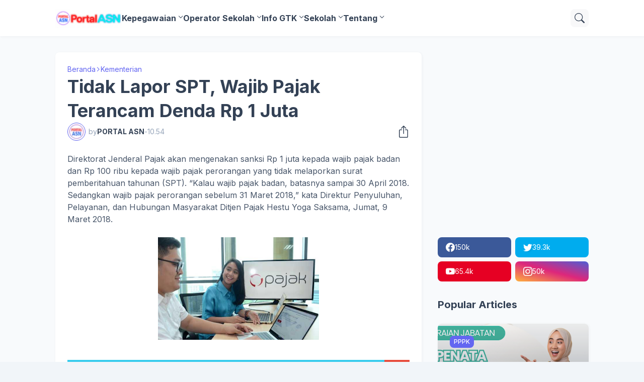

--- FILE ---
content_type: text/html; charset=utf-8
request_url: https://www.google.com/recaptcha/api2/aframe
body_size: 267
content:
<!DOCTYPE HTML><html><head><meta http-equiv="content-type" content="text/html; charset=UTF-8"></head><body><script nonce="OkOBpc2vrexaF4IDhjMMxw">/** Anti-fraud and anti-abuse applications only. See google.com/recaptcha */ try{var clients={'sodar':'https://pagead2.googlesyndication.com/pagead/sodar?'};window.addEventListener("message",function(a){try{if(a.source===window.parent){var b=JSON.parse(a.data);var c=clients[b['id']];if(c){var d=document.createElement('img');d.src=c+b['params']+'&rc='+(localStorage.getItem("rc::a")?sessionStorage.getItem("rc::b"):"");window.document.body.appendChild(d);sessionStorage.setItem("rc::e",parseInt(sessionStorage.getItem("rc::e")||0)+1);localStorage.setItem("rc::h",'1768100139436');}}}catch(b){}});window.parent.postMessage("_grecaptcha_ready", "*");}catch(b){}</script></body></html>

--- FILE ---
content_type: text/javascript; charset=UTF-8
request_url: https://www.kerjapns.com/feeds/posts/default/-/Kementerian?alt=json-in-script&callback=related_results_labels&max-results=100
body_size: 43349
content:
// API callback
related_results_labels({"version":"1.0","encoding":"UTF-8","feed":{"xmlns":"http://www.w3.org/2005/Atom","xmlns$openSearch":"http://a9.com/-/spec/opensearchrss/1.0/","xmlns$blogger":"http://schemas.google.com/blogger/2008","xmlns$georss":"http://www.georss.org/georss","xmlns$gd":"http://schemas.google.com/g/2005","xmlns$thr":"http://purl.org/syndication/thread/1.0","id":{"$t":"tag:blogger.com,1999:blog-4001543492004725536"},"updated":{"$t":"2026-01-08T21:04:27.700+08:00"},"category":[{"term":"CPNS"},{"term":"PNS"},{"term":"Kementerian"},{"term":"PPPK"},{"term":"bkn"},{"term":"Lowongan Kerja"},{"term":"Penerimaan CPNS"},{"term":"ASN"},{"term":"Artikel Kesehatan"},{"term":"Menpan"},{"term":"Peraturan"},{"term":"Kemdikbud"},{"term":"operator sekolah"},{"term":"Peraturan Pemerintah"},{"term":"Perawat"},{"term":"Permendikbud"},{"term":"Madrasah"},{"term":"kemenag"},{"term":"Guru"},{"term":"Lowongan Kerja Rumah Sakit"},{"term":"2018"},{"term":"Tes"},{"term":"Gaji PNS"},{"term":"Jakarta"},{"term":"BUMN"},{"term":"Balikpapan"},{"term":"pupns"},{"term":"Honorer"},{"term":"Kepegawaian"},{"term":"PPGJ"},{"term":"dapodik"},{"term":"Taspen"},{"term":"bkn epupns"},{"term":"tata cara"},{"term":"Kaltim"},{"term":"Sertifikasi Guru"},{"term":"Info CPNS"},{"term":"Kabar PNS"},{"term":"Pensiun"},{"term":"panduan"},{"term":"INFO GTK"},{"term":"JABATAN FUNGSIONAL"},{"term":"Engineer"},{"term":"Kedokteran"},{"term":"Kurikulum"},{"term":"peraturan menteri"},{"term":"Administrasi Staff"},{"term":"Beasiswa"},{"term":"Tips Kesehatan"},{"term":"ASESMEN NASIONAL"},{"term":"Bidan"},{"term":"JUKNIS"},{"term":"Oil \u0026 Gas"},{"term":"Pemerintah"},{"term":"Psikologi Anak"},{"term":"Tunjangan"},{"term":"Aplikasi"},{"term":"BOS"},{"term":"Ikatan Dinas"},{"term":"Kalimantan"},{"term":"THR"},{"term":"2019"},{"term":"mining"},{"term":"Accounting"},{"term":"Asisten Apoteker"},{"term":"Kemendagri"},{"term":"MySAPK"},{"term":"Undang Undang"},{"term":"epupns"},{"term":"Samarinda"},{"term":"Bandung"},{"term":"Gaji 13 14"},{"term":"Marketing"},{"term":"pangkat PNS"},{"term":"Administrator"},{"term":"Jawa Barat"},{"term":"PAI"},{"term":"Pengumuman"},{"term":"SIM PKB"},{"term":"Supervisor"},{"term":"coal"},{"term":"registrasi"},{"term":"ANBK"},{"term":"Badan"},{"term":"D3"},{"term":"Info Guru"},{"term":"Sarjana S1"},{"term":"tunjangan kinerja"},{"term":"Kerja Kantoran"},{"term":"SSCASN"},{"term":"Tunjangan Profesi Sertifikasi Guru"},{"term":"rekam medis"},{"term":"Analis Kesehatan"},{"term":"Apoteker"},{"term":"Bapertarum"},{"term":"PPG"},{"term":"SMK"},{"term":"ijazah"},{"term":"kepala Sekolah"},{"term":"wabah virus corona"},{"term":"Asuransi"},{"term":"Kesehatan"},{"term":"Permen"},{"term":"Tapera"},{"term":"batubara"},{"term":"officer"},{"term":"peraturan presiden"},{"term":"syarat pendaftaran"},{"term":"APLIKASI PMP"},{"term":"Cuti"},{"term":"Jawa Timur"},{"term":"Keuangan"},{"term":"Operator"},{"term":"SMA"},{"term":"cara isi"},{"term":"jabatan"},{"term":"perguruan tinggi"},{"term":"2016"},{"term":"Jawa Tengah"},{"term":"Kalsel"},{"term":"Pertamina"},{"term":"Sekolah"},{"term":"Surat"},{"term":"akreditasi sekolah"},{"term":"alat berat"},{"term":"gaji"},{"term":"tambang"},{"term":"BKD"},{"term":"BPJS"},{"term":"Beasiswa KALTIM"},{"term":"Dana Pendidikan"},{"term":"Manager"},{"term":"OSN"},{"term":"Perusahaan"},{"term":"Presiden"},{"term":"TNI Polri"},{"term":"Verval"},{"term":"Yogyakarta"},{"term":"finance"},{"term":"BPJS KESEHATAN"},{"term":"Formulir"},{"term":"Lowongan Kerja Pertambangan"},{"term":"Mahasiswa"},{"term":"PAUD"},{"term":"Pajak"},{"term":"Pemilu"},{"term":"Pendaftaran"},{"term":"Ujian Nasional"},{"term":"akreditasi"},{"term":"dikdin.bkn.go.id"},{"term":"pelatihan"},{"term":"radiografer"},{"term":"video"},{"term":"Aplikasi Sekolah"},{"term":"Berita"},{"term":"Kasir"},{"term":"Lomba"},{"term":"Mechanical"},{"term":"Medis"},{"term":"PLN"},{"term":"Perkembangan Anak"},{"term":"Pilkada"},{"term":"SD"},{"term":"SMP"},{"term":"Sumatera"},{"term":"Surabaya"},{"term":"Tes Kemampuan Akademik"},{"term":"Wanita"},{"term":"administrasi"},{"term":"administrasi sekolah"},{"term":"berkas"},{"term":"kemdikdasmen"},{"term":"konstruksi"},{"term":"pretes"},{"term":"2020"},{"term":"BOP"},{"term":"BPS"},{"term":"Dikti"},{"term":"Erapor SD"},{"term":"Farmasi"},{"term":"Jasa Raharja"},{"term":"Perumahan"},{"term":"Semarang"},{"term":"Sergur"},{"term":"mekanik"},{"term":"mineral"},{"term":"permenpan RB"},{"term":"Banking"},{"term":"Bantuan"},{"term":"Daerah"},{"term":"Diklat"},{"term":"Edaran"},{"term":"HR"},{"term":"IT Support"},{"term":"Info"},{"term":"JKK"},{"term":"Lowongan Kerja Guru\/Pengajar"},{"term":"Malaysia"},{"term":"Online"},{"term":"PIP"},{"term":"PPDB"},{"term":"Pegawai"},{"term":"Pendamping Desa"},{"term":"Siswa"},{"term":"Teknisi"},{"term":"belajar.id"},{"term":"elektrik"},{"term":"erapor"},{"term":"geologist"},{"term":"komputer"},{"term":"lembaga"},{"term":"Akuntan"},{"term":"BSU"},{"term":"Beasiswa Pelajar"},{"term":"Buku"},{"term":"Dokter Gigi"},{"term":"Driver"},{"term":"Fungsional Umum"},{"term":"JKM"},{"term":"Jadwal"},{"term":"Jaminan Kecelakaan Kerja"},{"term":"KSN FLS2N KOSN"},{"term":"Kesejahteraan"},{"term":"Kesiswaan"},{"term":"Kinerja"},{"term":"LATSAR"},{"term":"MH370"},{"term":"NPWP"},{"term":"Nasional"},{"term":"PTK"},{"term":"Penerimaan TNI"},{"term":"Perawat gigi"},{"term":"Pesawat Hilang"},{"term":"SKP"},{"term":"SKTP"},{"term":"Soal CPNS"},{"term":"TK\/PAUD"},{"term":"Tata Usaha Sekolah"},{"term":"Tips Internet"},{"term":"Tips Kerja"},{"term":"bendahara BOS"},{"term":"klinik"},{"term":"sales engineer"},{"term":"solo"},{"term":"2017"},{"term":"Adm"},{"term":"Belajar Dari Rumah TVRI"},{"term":"Desain Grafis"},{"term":"Financial Services"},{"term":"GTK"},{"term":"Gaya Hidup Sehat"},{"term":"IT"},{"term":"KORPRI"},{"term":"KTP"},{"term":"Karyawan"},{"term":"Keppres"},{"term":"Kesehatan Gigi dan Rongga Mulut"},{"term":"LPJ"},{"term":"LPMP"},{"term":"Laki-laki"},{"term":"Lowongan Kerja SPG"},{"term":"NUPTK"},{"term":"Oil"},{"term":"Parenting"},{"term":"Pegawai Negeri Sipil"},{"term":"Pendidikan"},{"term":"Permendagri"},{"term":"Pileg"},{"term":"Pilpres"},{"term":"Pranata laboratorium"},{"term":"Program"},{"term":"Puasa"},{"term":"Ramadhan"},{"term":"Sales Manager"},{"term":"Sekolah Tinggi"},{"term":"Web Programmer"},{"term":"crane operator"},{"term":"formasi cpns"},{"term":"kata kunci"},{"term":"koding"},{"term":"motivasi"},{"term":"operations"},{"term":"superintendent"},{"term":"Anak-anak"},{"term":"Aplikasi Dapodikdasmen"},{"term":"BKPSDM"},{"term":"Bakat Anak"},{"term":"Batam"},{"term":"Cataloguer"},{"term":"Cheff"},{"term":"Cleaning Service"},{"term":"EMIS"},{"term":"Energi"},{"term":"Gas"},{"term":"Geofisika"},{"term":"HRD Admin"},{"term":"Hari Besar"},{"term":"Hukum"},{"term":"Ijin Belajar"},{"term":"Info Pendidikan"},{"term":"Instansi"},{"term":"Investment Banking"},{"term":"Jaminan Kematian"},{"term":"KAMUS JABATAN FUNGSIONAL UMUM PNS"},{"term":"KKG MGMP"},{"term":"Kantor"},{"term":"Kartu"},{"term":"Kartu Pra Kerja"},{"term":"Kompetensi"},{"term":"LOker Pabrik"},{"term":"MA"},{"term":"MInyak"},{"term":"Misteri"},{"term":"Motivasi Hidup Sehat"},{"term":"Mutasi"},{"term":"NRKS"},{"term":"Non PNS"},{"term":"PKB"},{"term":"PTT"},{"term":"Payung Hukum"},{"term":"Pendidikan Anak"},{"term":"Pendidikan Tinggi"},{"term":"Penilaian Kinerja PNS"},{"term":"Pertambangan \u0026 Logam"},{"term":"Pontianak"},{"term":"Psikologi"},{"term":"Psikologi Kesehatan"},{"term":"Psikologi dan Kepribadian"},{"term":"RKAS"},{"term":"Rasionalisasi PNS"},{"term":"Restoran"},{"term":"Rumah"},{"term":"Rumaha Sakit"},{"term":"Sekeretaris"},{"term":"Seragam"},{"term":"Serba-Serbi"},{"term":"Simpatika"},{"term":"Sopir"},{"term":"Supplier"},{"term":"Tax"},{"term":"Technical"},{"term":"Teknik Mesin"},{"term":"Teknologi Informasi"},{"term":"Tips Dokter"},{"term":"Tips Facebook"},{"term":"Tugas Belajar"},{"term":"aplikasi e rapor"},{"term":"dapodikdas"},{"term":"info sekolah"},{"term":"kalteng"},{"term":"marine"},{"term":"modul"},{"term":"password"},{"term":"pesantren"},{"term":"radio operator"},{"term":"sensus penduduk"},{"term":"sscn"},{"term":"tenaga Kependidikan"},{"term":"AI"},{"term":"Administrasi Kelas"},{"term":"Akta Kelahiran"},{"term":"Alamat"},{"term":"Android"},{"term":"Aneka Info"},{"term":"BKPP"},{"term":"BUMA Grup"},{"term":"Baby Sitter"},{"term":"Bantuan Pendidikan"},{"term":"Blogger"},{"term":"Building"},{"term":"Catatan Sipil"},{"term":"Darma henwa"},{"term":"Data Pendidikan"},{"term":"Duit"},{"term":"EKTP"},{"term":"Fungsional"},{"term":"Furniture"},{"term":"Guru Pembelajar"},{"term":"Hexindo"},{"term":"Hot News"},{"term":"Imsakiyah"},{"term":"Jaminan Kecelakaan"},{"term":"Jurnalis"},{"term":"KOTAKU"},{"term":"Kabar Pendidikan"},{"term":"Kecantikan"},{"term":"Kecerdasan Anak"},{"term":"Kepsek"},{"term":"Kerja"},{"term":"Kesejahteraan Guru"},{"term":"Kinerja Pegawai"},{"term":"Kopertis"},{"term":"Layanan"},{"term":"Lingkungan"},{"term":"Listrik."},{"term":"Logistik"},{"term":"Lomba Guru"},{"term":"Lowongan Pekerjaan"},{"term":"MBG"},{"term":"MI"},{"term":"MTS"},{"term":"Magang"},{"term":"Manajemen Proyek"},{"term":"Media Pembelajaran"},{"term":"Medsos"},{"term":"Mendidik Anak"},{"term":"NIK"},{"term":"NISN"},{"term":"Nasehat Perkawinan"},{"term":"O2SN"},{"term":"OB"},{"term":"Office Boy"},{"term":"PDSP"},{"term":"PGRI"},{"term":"PKG"},{"term":"Padamu Negeri"},{"term":"Patch dapodik"},{"term":"Pendis"},{"term":"Penilaian Hasil Belajar"},{"term":"Penyakit"},{"term":"Peran Orangtua"},{"term":"Pertanian"},{"term":"Perusahaan Periklanan"},{"term":"Polisi Khusus Kereta Api"},{"term":"Polri"},{"term":"Prestasi Anak"},{"term":"Produk Hukum"},{"term":"Proposal"},{"term":"Public Relation"},{"term":"Purchasing"},{"term":"Quality of  Graduate Education"},{"term":"RA"},{"term":"RPP"},{"term":"RSIA"},{"term":"Remaja"},{"term":"Restaurant"},{"term":"SK"},{"term":"SSCAN"},{"term":"Salon"},{"term":"Sasaran Kerja Pegawai"},{"term":"Sertifikasi"},{"term":"Spesialis Pajak"},{"term":"Strategi\/Perencanaan Konstruksi"},{"term":"Teknik Sipil"},{"term":"Tips Guru"},{"term":"Tips Mendidik Anak"},{"term":"Trainer"},{"term":"Uang Makan"},{"term":"Undang-undang"},{"term":"Verval NISN"},{"term":"Verval NUPTK"},{"term":"Viral"},{"term":"Waitress"},{"term":"Wartawan"},{"term":"adminstrasi"},{"term":"ahli Gizi"},{"term":"apexindo"},{"term":"artikel Pendidikan"},{"term":"career"},{"term":"checker"},{"term":"chemical"},{"term":"customer service"},{"term":"design"},{"term":"download"},{"term":"ekspedisi"},{"term":"elektromedik"},{"term":"foreman"},{"term":"helper ga"},{"term":"hrd"},{"term":"humas"},{"term":"keu"},{"term":"lab technician"},{"term":"manajemen"},{"term":"office"},{"term":"oil n gas"},{"term":"otomotif"},{"term":"peraturan lembaga badan"},{"term":"petrokimia"},{"term":"rapor pendidikan"},{"term":"sanitarian"},{"term":"sanitasi"},{"term":"sarjana"},{"term":"truck"},{"term":"welder"},{"term":"youtube"}],"title":{"type":"text","$t":"PORTAL ASN "},"subtitle":{"type":"html","$t":"kabar pns cpns ikatan dinas guru pekerjaan lowongan perawat kepegawaian menpan rb peraturan pemerintah undang undang bpjs kesehatan perumahan pendidikan mahasiswa beasiswa sekolah akreditasi madrasah sertifikasi guru ppg prajabatan pppk gaji tunjangan"},"link":[{"rel":"http://schemas.google.com/g/2005#feed","type":"application/atom+xml","href":"https:\/\/www.kerjapns.com\/feeds\/posts\/default"},{"rel":"self","type":"application/atom+xml","href":"https:\/\/www.blogger.com\/feeds\/4001543492004725536\/posts\/default\/-\/Kementerian?alt=json-in-script\u0026max-results=100"},{"rel":"alternate","type":"text/html","href":"https:\/\/www.kerjapns.com\/search\/label\/Kementerian"},{"rel":"hub","href":"http://pubsubhubbub.appspot.com/"},{"rel":"next","type":"application/atom+xml","href":"https:\/\/www.blogger.com\/feeds\/4001543492004725536\/posts\/default\/-\/Kementerian\/-\/Kementerian?alt=json-in-script\u0026start-index=101\u0026max-results=100"}],"author":[{"name":{"$t":"PORTAL ASN"},"uri":{"$t":"http:\/\/www.blogger.com\/profile\/14475568296585302055"},"email":{"$t":"noreply@blogger.com"},"gd$image":{"rel":"http://schemas.google.com/g/2005#thumbnail","width":"32","height":"32","src":"https:\/\/blogger.googleusercontent.com\/img\/b\/R29vZ2xl\/AVvXsEj_lhlneroaUxezf5LjTE8IwOwIjJyztifVjJyI2H8L5jNp0F2hmTlTuo2ISZJAbx9cX9LD0gSQngMCicLKmscMomx6oXSsrLKaLKWijIS2MPCzyyLt0ZB5IlhlN_T4BKd8aVsSg7_HFnxyU8Sc71IprR5fEfbtGZEaDE0WiaMBm90xdkw\/s1600\/portal%20asn.jpg"}}],"generator":{"version":"7.00","uri":"http://www.blogger.com","$t":"Blogger"},"openSearch$totalResults":{"$t":"120"},"openSearch$startIndex":{"$t":"1"},"openSearch$itemsPerPage":{"$t":"100"},"entry":[{"id":{"$t":"tag:blogger.com,1999:blog-4001543492004725536.post-9048297720325741949"},"published":{"$t":"2026-01-07T16:04:00.000+08:00"},"updated":{"$t":"2026-01-07T16:04:58.801+08:00"},"category":[{"scheme":"http://www.blogger.com/atom/ns#","term":"Kementerian"},{"scheme":"http://www.blogger.com/atom/ns#","term":"PPPK"}],"title":{"type":"text","$t":"Seleksi PPPK Kementerian HAM Tahun 2026 Resmi Dibuka, Ini Syarat, Formasi, dan Tahapannya"},"summary":{"type":"text","$t":"\u0026nbsp;Seleksi PPPK Kementerian HAM Tahun 2026 Resmi Dibuka, Ini Syarat, Formasi, dan Tahapannya\nKementerian Hak Asasi Manusia (KemenHAM) Republik Indonesia secara resmi membuka Seleksi Pengadaan Pegawai Pemerintah dengan Perjanjian Kerja (PPPK) Tahun 2025. Pengumuman ini tertuang dalam Pengumuman Nomor SEK-1140.KP.02.01 Tahun 2025 yang ditetapkan pada 31 Desember 2025. Seleksi ini menjadi "},"link":[{"rel":"edit","type":"application/atom+xml","href":"https:\/\/www.blogger.com\/feeds\/4001543492004725536\/posts\/default\/9048297720325741949"},{"rel":"self","type":"application/atom+xml","href":"https:\/\/www.blogger.com\/feeds\/4001543492004725536\/posts\/default\/9048297720325741949"},{"rel":"alternate","type":"text/html","href":"https:\/\/www.kerjapns.com\/2026\/01\/seleksi-pppk-kementerian-ham-tahun-2026.html","title":"Seleksi PPPK Kementerian HAM Tahun 2026 Resmi Dibuka, Ini Syarat, Formasi, dan Tahapannya"}],"author":[{"name":{"$t":"PORTAL ASN"},"uri":{"$t":"http:\/\/www.blogger.com\/profile\/14475568296585302055"},"email":{"$t":"noreply@blogger.com"},"gd$image":{"rel":"http://schemas.google.com/g/2005#thumbnail","width":"32","height":"32","src":"https:\/\/blogger.googleusercontent.com\/img\/b\/R29vZ2xl\/AVvXsEj_lhlneroaUxezf5LjTE8IwOwIjJyztifVjJyI2H8L5jNp0F2hmTlTuo2ISZJAbx9cX9LD0gSQngMCicLKmscMomx6oXSsrLKaLKWijIS2MPCzyyLt0ZB5IlhlN_T4BKd8aVsSg7_HFnxyU8Sc71IprR5fEfbtGZEaDE0WiaMBm90xdkw\/s1600\/portal%20asn.jpg"}}],"media$thumbnail":{"xmlns$media":"http://search.yahoo.com/mrss/","url":"https:\/\/blogger.googleusercontent.com\/img\/b\/R29vZ2xl\/AVvXsEhVlPI8Ks-do0yAZP2akyNxb0-gAyBJn71L7m3jPZSOFj0xL4V1MjzDBjkW9TBymz6OhrWV1o7MgEJorIdNCV4kj6PULcmgSPEKxTGG5745FHhEF7hbVZZlZgRQDJMQp5iTVHhroyor_mZ5ZhTMXKafPvfr1-xlN0BJVoA3sVM9XPOsX6XvVplYXz_4gxo\/s72-w640-h438-c\/2026-01-01_152026.png","height":"72","width":"72"}},{"id":{"$t":"tag:blogger.com,1999:blog-4001543492004725536.post-9001151404657395225"},"published":{"$t":"2025-12-08T22:03:00.005+08:00"},"updated":{"$t":"2025-12-08T22:04:25.486+08:00"},"category":[{"scheme":"http://www.blogger.com/atom/ns#","term":"Gaji 13 14"},{"scheme":"http://www.blogger.com/atom/ns#","term":"Info Guru"},{"scheme":"http://www.blogger.com/atom/ns#","term":"Kementerian"},{"scheme":"http://www.blogger.com/atom/ns#","term":"THR"}],"title":{"type":"text","$t":"Kemenkeu Minta Pemutakhiran Data Guru ASND untuk Pencairan Komponen THR dan Gaji 13 Tahun 2025"},"summary":{"type":"text","$t":"\u0026nbsp;Kemenkeu Rilis Surat Edaran Terbaru: Pemda Wajib Verifikasi Data Guru ASND untuk Pencairan THR dan Gaji 13 Tahun 2025Jakarta – Kementerian Keuangan Republik Indonesia melalui Direktorat Jenderal Perimbangan Keuangan (DJPK) secara resmi telah menerbitkan surat edaran penting bernomor S-147\/PK\/PK.2\/2025 tertanggal 24 September 2025. Surat yang bersifat \"Sangat Segera\" ini memuat instruksi "},"link":[{"rel":"edit","type":"application/atom+xml","href":"https:\/\/www.blogger.com\/feeds\/4001543492004725536\/posts\/default\/9001151404657395225"},{"rel":"self","type":"application/atom+xml","href":"https:\/\/www.blogger.com\/feeds\/4001543492004725536\/posts\/default\/9001151404657395225"},{"rel":"alternate","type":"text/html","href":"https:\/\/www.kerjapns.com\/2025\/12\/kemenkeu-minta-pemutakhiran-data-guru.html","title":"Kemenkeu Minta Pemutakhiran Data Guru ASND untuk Pencairan Komponen THR dan Gaji 13 Tahun 2025"}],"author":[{"name":{"$t":"PORTAL ASN"},"uri":{"$t":"http:\/\/www.blogger.com\/profile\/14475568296585302055"},"email":{"$t":"noreply@blogger.com"},"gd$image":{"rel":"http://schemas.google.com/g/2005#thumbnail","width":"32","height":"32","src":"https:\/\/blogger.googleusercontent.com\/img\/b\/R29vZ2xl\/AVvXsEj_lhlneroaUxezf5LjTE8IwOwIjJyztifVjJyI2H8L5jNp0F2hmTlTuo2ISZJAbx9cX9LD0gSQngMCicLKmscMomx6oXSsrLKaLKWijIS2MPCzyyLt0ZB5IlhlN_T4BKd8aVsSg7_HFnxyU8Sc71IprR5fEfbtGZEaDE0WiaMBm90xdkw\/s1600\/portal%20asn.jpg"}}],"media$thumbnail":{"xmlns$media":"http://search.yahoo.com/mrss/","url":"https:\/\/blogger.googleusercontent.com\/img\/b\/R29vZ2xl\/AVvXsEirjWmDXMbUuk-NuQEF-KmSkFumy1DTu5YZDXB_uhJN8WfGXVpWM7u5v63EHK03W_TL_TD89dwBYgYnIn40WIXaSQHzPh3D14wWCHzCfEhi_7Dz4RqQ4DUrV97eJesdYav0lhXtqO3g8ETzwIVbfVjwODSnF89IhDmUz7S6UUHFUqnF6BUtiqr7mOpckU4\/s72-w400-h301-c\/2025-12-08_220218.png","height":"72","width":"72"}},{"id":{"$t":"tag:blogger.com,1999:blog-4001543492004725536.post-915716665335373423"},"published":{"$t":"2025-04-05T21:42:00.000+08:00"},"updated":{"$t":"2025-04-05T21:42:46.718+08:00"},"category":[{"scheme":"http://www.blogger.com/atom/ns#","term":"CPNS"},{"scheme":"http://www.blogger.com/atom/ns#","term":"Gaji PNS"},{"scheme":"http://www.blogger.com/atom/ns#","term":"Kementerian"},{"scheme":"http://www.blogger.com/atom/ns#","term":"Keuangan"},{"scheme":"http://www.blogger.com/atom/ns#","term":"Peraturan Pemerintah"}],"title":{"type":"text","$t":"Tabel Daftar Gaji Pokok PNS 2025 Terbaru (Peraturan Pemerintah No 5 Tahun 2024)"},"summary":{"type":"text","$t":"Gaji PNS tahun 2024 sudah bisa dipastikan kenaikannya yakni sebesar 8%. Adapun kenaikan gaji PNS tersebut tertuang dalam Peraturan Pemerintah (PP) nomor 5 tahun 2024. Kenaikan gaji PNS tahun 2024 ini sebenarnya sudah sejak tahun 2018 lalu diumumkan oleh pemerintah. Namun seperti biasa kenaikan gaji PNS tentu menunggu aturan resmi berupa Peraturan pemerintah.Untuk tahun 2025 sendiri gaji pokok PNS"},"link":[{"rel":"edit","type":"application/atom+xml","href":"https:\/\/www.blogger.com\/feeds\/4001543492004725536\/posts\/default\/915716665335373423"},{"rel":"self","type":"application/atom+xml","href":"https:\/\/www.blogger.com\/feeds\/4001543492004725536\/posts\/default\/915716665335373423"},{"rel":"alternate","type":"text/html","href":"https:\/\/www.kerjapns.com\/2019\/03\/gaji-pns-2019-pp-no-15-tahun-2019.html","title":"Tabel Daftar Gaji Pokok PNS 2025 Terbaru (Peraturan Pemerintah No 5 Tahun 2024)"}],"author":[{"name":{"$t":"PORTAL ASN"},"uri":{"$t":"http:\/\/www.blogger.com\/profile\/14475568296585302055"},"email":{"$t":"noreply@blogger.com"},"gd$image":{"rel":"http://schemas.google.com/g/2005#thumbnail","width":"32","height":"32","src":"https:\/\/blogger.googleusercontent.com\/img\/b\/R29vZ2xl\/AVvXsEj_lhlneroaUxezf5LjTE8IwOwIjJyztifVjJyI2H8L5jNp0F2hmTlTuo2ISZJAbx9cX9LD0gSQngMCicLKmscMomx6oXSsrLKaLKWijIS2MPCzyyLt0ZB5IlhlN_T4BKd8aVsSg7_HFnxyU8Sc71IprR5fEfbtGZEaDE0WiaMBm90xdkw\/s1600\/portal%20asn.jpg"}}],"media$thumbnail":{"xmlns$media":"http://search.yahoo.com/mrss/","url":"https:\/\/blogger.googleusercontent.com\/img\/b\/R29vZ2xl\/AVvXsEh-SV0DIBT7wbgXLmyYw-n7trTOefwoQ5OP0Kq3-Kv0-iWbfTZwM1I-ZApwjzgkx2yjhp3Wj_0iDbV_uRGTZ4ZLWVHAkIFvZDsR-3OQndW0O7ITE0Pfv8ueZF0lAbeHjFmqGfRULI9YTbpAvkJ6Sk49kKYAUpi_Y9ajX1byhsejIlxaKcQ08t6-qZTjTPQ\/s72-c\/gaji%20pns%202024%20terbaru.jpg","height":"72","width":"72"}},{"id":{"$t":"tag:blogger.com,1999:blog-4001543492004725536.post-1171443183368334761"},"published":{"$t":"2023-09-20T10:25:00.000+08:00"},"updated":{"$t":"2023-09-20T10:25:32.611+08:00"},"category":[{"scheme":"http://www.blogger.com/atom/ns#","term":"Kementerian"},{"scheme":"http://www.blogger.com/atom/ns#","term":"lembaga"},{"scheme":"http://www.blogger.com/atom/ns#","term":"PPPK"}],"title":{"type":"text","$t":"Seleksi PPPK 2023 ANRI Arsip Nasional Republik Indonesia"},"summary":{"type":"text","$t":"\u0026nbsp;\u0026nbsp;PENGUMUMANNOMOR : KP.01.00\/1\/2023TENTANGPENGADAAN PEGAWAI PEMERINTAH DENGAN PERJANJIAN KERJADI LINGKUNGAN ARSIP NASIONAL REPUBLIK INDONESIATAHUN ANGGARAN 2023Berkenaan\u0026nbsp; dengan\u0026nbsp; Pengadaan\u0026nbsp; Aparatur\u0026nbsp; Sipil\u0026nbsp; Negara\u0026nbsp; (ASN)\u0026nbsp; Tahun\u0026nbsp; Anggaran2023, bersama ini kami sampaikan bahwa Arsip Nasional Republik Indonesia (ANRI)membuka kesempatan kepada Warga "},"link":[{"rel":"edit","type":"application/atom+xml","href":"https:\/\/www.blogger.com\/feeds\/4001543492004725536\/posts\/default\/1171443183368334761"},{"rel":"self","type":"application/atom+xml","href":"https:\/\/www.blogger.com\/feeds\/4001543492004725536\/posts\/default\/1171443183368334761"},{"rel":"alternate","type":"text/html","href":"https:\/\/www.kerjapns.com\/2019\/11\/cpns-2019-anri-arsip-nasional-republik.html","title":"Seleksi PPPK 2023 ANRI Arsip Nasional Republik Indonesia"}],"author":[{"name":{"$t":"PORTAL ASN"},"uri":{"$t":"http:\/\/www.blogger.com\/profile\/14475568296585302055"},"email":{"$t":"noreply@blogger.com"},"gd$image":{"rel":"http://schemas.google.com/g/2005#thumbnail","width":"32","height":"32","src":"https:\/\/blogger.googleusercontent.com\/img\/b\/R29vZ2xl\/AVvXsEj_lhlneroaUxezf5LjTE8IwOwIjJyztifVjJyI2H8L5jNp0F2hmTlTuo2ISZJAbx9cX9LD0gSQngMCicLKmscMomx6oXSsrLKaLKWijIS2MPCzyyLt0ZB5IlhlN_T4BKd8aVsSg7_HFnxyU8Sc71IprR5fEfbtGZEaDE0WiaMBm90xdkw\/s1600\/portal%20asn.jpg"}}],"media$thumbnail":{"xmlns$media":"http://search.yahoo.com/mrss/","url":"https:\/\/blogger.googleusercontent.com\/img\/b\/R29vZ2xl\/AVvXsEi_T7cRfVyUVuwRJa5KCMgk1PeQdw67c2ky_UY2WFFcCzl09YbDrIR17cY6nHw3omXAESsGOLDs4FCMWNxQ4PLnWleMOODWv5zVczRydflGTm5D9U7LhQoKhAGFoDTKtLPAlvhpOsn8ovAAThxRosvwu6ASkenaXWKs6d22ulgmmecSsC-I6JZSOU5GkIQ\/s72-w320-h272-c\/pppk%20anri.jpg","height":"72","width":"72"}},{"id":{"$t":"tag:blogger.com,1999:blog-4001543492004725536.post-1879752708947505526"},"published":{"$t":"2023-09-20T10:05:00.000+08:00"},"updated":{"$t":"2023-09-20T10:05:24.118+08:00"},"category":[{"scheme":"http://www.blogger.com/atom/ns#","term":"CPNS"},{"scheme":"http://www.blogger.com/atom/ns#","term":"Kementerian"},{"scheme":"http://www.blogger.com/atom/ns#","term":"PPPK"}],"title":{"type":"text","$t":"Pengumuman  PPPK Kementerian  Kominfo Tahun 2023"},"summary":{"type":"text","$t":"Berdasarkan Keputusan Menteri Pendayagunaan Aparatur Negara dan \nReformasi Birokrasi Republik Indonesia Nomor 544 Tahun 2023 Tanggal 20 \nJuli 2023 tentang Penetapan Kebutuhan Pegawai Aparatur Sipil Negara di \nLingkungan Pemerintah Pusat Tahun Anggaran 2023, maka Kementerian \nKomunikasi dan Informatika (Kementerian Kominfo) Republik Indonesia \nmembuka kesempatan kepada Warga Negara Indonesia untuk"},"link":[{"rel":"edit","type":"application/atom+xml","href":"https:\/\/www.blogger.com\/feeds\/4001543492004725536\/posts\/default\/1879752708947505526"},{"rel":"self","type":"application/atom+xml","href":"https:\/\/www.blogger.com\/feeds\/4001543492004725536\/posts\/default\/1879752708947505526"},{"rel":"alternate","type":"text/html","href":"https:\/\/www.kerjapns.com\/2021\/07\/pengumuman-cpns-pppk-kementerian.html","title":"Pengumuman  PPPK Kementerian  Kominfo Tahun 2023"}],"author":[{"name":{"$t":"PORTAL ASN"},"uri":{"$t":"http:\/\/www.blogger.com\/profile\/14475568296585302055"},"email":{"$t":"noreply@blogger.com"},"gd$image":{"rel":"http://schemas.google.com/g/2005#thumbnail","width":"32","height":"32","src":"https:\/\/blogger.googleusercontent.com\/img\/b\/R29vZ2xl\/AVvXsEj_lhlneroaUxezf5LjTE8IwOwIjJyztifVjJyI2H8L5jNp0F2hmTlTuo2ISZJAbx9cX9LD0gSQngMCicLKmscMomx6oXSsrLKaLKWijIS2MPCzyyLt0ZB5IlhlN_T4BKd8aVsSg7_HFnxyU8Sc71IprR5fEfbtGZEaDE0WiaMBm90xdkw\/s1600\/portal%20asn.jpg"}}],"media$thumbnail":{"xmlns$media":"http://search.yahoo.com/mrss/","url":"https:\/\/blogger.googleusercontent.com\/img\/b\/R29vZ2xl\/AVvXsEgiqACBhjO8l14pUILGRs3MPBFsnt9JGCMG_oV9X827PXSMDqWefDrQt91R5wxzv8ffr-1yG9geMgeFl_kJ0JqOR9AJUDKvlXTQLAMbPMY4HWXz1PcKLHlzFuxu1pjw_Comvf3HNtnTBju7sE-61JU6mHOLe3NbG0ErzFyiS7TzIFmdpS7xo7Sex1Eq5AM\/s72-c\/PPPK%20kominfo.jpg","height":"72","width":"72"}},{"id":{"$t":"tag:blogger.com,1999:blog-4001543492004725536.post-5423497171590287771"},"published":{"$t":"2023-05-14T12:55:00.004+08:00"},"updated":{"$t":"2023-05-15T00:13:01.145+08:00"},"category":[{"scheme":"http://www.blogger.com/atom/ns#","term":"Beasiswa"},{"scheme":"http://www.blogger.com/atom/ns#","term":"Kementerian"}],"title":{"type":"text","$t":"Beasiswa Penyelesaian Skripsi, Thesis, Disertasi dari Kepemudaan Kemenpora tahun 2023"},"summary":{"type":"text","$t":"Ingin mendapatkan bantuan penyelesaian karya ilmiah tingkat akhir untuk mahasiswa S1, S2 atau S3? Kamu bisa mencoba mendaftar Bantuan Karya Ilmiah Kepemudaan Kemenpora tahun 2023. Sebelum itu yuk pahami lebih dahulu mengenai beasiswa ini beserta persyaratan dan timeline-nya!Bantuan Karya Ilmiah KepemudaanBantuan Karya Ilmiah Kepemudaan merupakan Bantuan Pemerintah bagi tenaga kepemudaan formal "},"link":[{"rel":"edit","type":"application/atom+xml","href":"https:\/\/www.blogger.com\/feeds\/4001543492004725536\/posts\/default\/5423497171590287771"},{"rel":"self","type":"application/atom+xml","href":"https:\/\/www.blogger.com\/feeds\/4001543492004725536\/posts\/default\/5423497171590287771"},{"rel":"alternate","type":"text/html","href":"https:\/\/www.kerjapns.com\/2023\/05\/bantuan-karya-ilmiah-kepemudaan.html","title":"Beasiswa Penyelesaian Skripsi, Thesis, Disertasi dari Kepemudaan Kemenpora tahun 2023"}],"author":[{"name":{"$t":"PORTAL ASN"},"uri":{"$t":"http:\/\/www.blogger.com\/profile\/14475568296585302055"},"email":{"$t":"noreply@blogger.com"},"gd$image":{"rel":"http://schemas.google.com/g/2005#thumbnail","width":"32","height":"32","src":"https:\/\/blogger.googleusercontent.com\/img\/b\/R29vZ2xl\/AVvXsEj_lhlneroaUxezf5LjTE8IwOwIjJyztifVjJyI2H8L5jNp0F2hmTlTuo2ISZJAbx9cX9LD0gSQngMCicLKmscMomx6oXSsrLKaLKWijIS2MPCzyyLt0ZB5IlhlN_T4BKd8aVsSg7_HFnxyU8Sc71IprR5fEfbtGZEaDE0WiaMBm90xdkw\/s1600\/portal%20asn.jpg"}}],"media$thumbnail":{"xmlns$media":"http://search.yahoo.com/mrss/","url":"https:\/\/blogger.googleusercontent.com\/img\/b\/R29vZ2xl\/AVvXsEgd8940z2Ud6J1ftq21dQG3vFZuxsH9OLG0BPnt66ckbwIN-tCo_jK3e_B81S_4nYOMdwpInS1-p0jj68dTCsEpdbuzcth4GO9werjsIE0LbKsPXC_tYpn5m5IsspW2VcC1MhBiIXbhq2mMFlmfOxZAP3IZjU3K-0uu2I67a3G7TfOX7x2z79CIdI-Z\/s72-w400-h385-c\/bantuan%20kemenpora.jpeg","height":"72","width":"72"}},{"id":{"$t":"tag:blogger.com,1999:blog-4001543492004725536.post-2536965921934648317"},"published":{"$t":"2023-05-08T11:13:00.007+08:00"},"updated":{"$t":"2023-05-08T13:14:41.432+08:00"},"category":[{"scheme":"http://www.blogger.com/atom/ns#","term":"Beasiswa"},{"scheme":"http://www.blogger.com/atom/ns#","term":"Kementerian"}],"title":{"type":"text","$t":"Program Beasiswa BESTARI, Beasiswa Untuk Perempuan dari Kementerian PPA"},"summary":{"type":"text","$t":"Program BESTARI adalah Beasiswa untuk Perempuan Indonesia merupakan program kerjasama KemenPPPA, Yayasan Khouw Kalbe, dan UNFPA bertujuan untuk menciptakan generasi perempuan yang teladan dan unggul untuk dapat menyuarakan hak-hak perempuan serta komunitasnya sebagai upaya dalam pencegahan perkawinan anak. Program ini dikhususkan untuk perempuan yang ingin melanjutkan pendidikan tinggi ke jenjang"},"link":[{"rel":"edit","type":"application/atom+xml","href":"https:\/\/www.blogger.com\/feeds\/4001543492004725536\/posts\/default\/2536965921934648317"},{"rel":"self","type":"application/atom+xml","href":"https:\/\/www.blogger.com\/feeds\/4001543492004725536\/posts\/default\/2536965921934648317"},{"rel":"alternate","type":"text/html","href":"https:\/\/www.kerjapns.com\/2023\/05\/program-beasiswa-bestari-beasiswa-untuk.html","title":"Program Beasiswa BESTARI, Beasiswa Untuk Perempuan dari Kementerian PPA"}],"author":[{"name":{"$t":"PORTAL ASN"},"uri":{"$t":"http:\/\/www.blogger.com\/profile\/14475568296585302055"},"email":{"$t":"noreply@blogger.com"},"gd$image":{"rel":"http://schemas.google.com/g/2005#thumbnail","width":"32","height":"32","src":"https:\/\/blogger.googleusercontent.com\/img\/b\/R29vZ2xl\/AVvXsEj_lhlneroaUxezf5LjTE8IwOwIjJyztifVjJyI2H8L5jNp0F2hmTlTuo2ISZJAbx9cX9LD0gSQngMCicLKmscMomx6oXSsrLKaLKWijIS2MPCzyyLt0ZB5IlhlN_T4BKd8aVsSg7_HFnxyU8Sc71IprR5fEfbtGZEaDE0WiaMBm90xdkw\/s1600\/portal%20asn.jpg"}}],"media$thumbnail":{"xmlns$media":"http://search.yahoo.com/mrss/","url":"https:\/\/blogger.googleusercontent.com\/img\/b\/R29vZ2xl\/AVvXsEigO1E3k7uCT5-rMXeZF_B6TXF3wTrQsT0F1Tcs6qZlbFKpIhOvG2I20-ZOw-XxcZWhE20DDQqxfp43wVfqyk0R5Qh7CpCevheEcmFlTvggVCoWVEIhwIZBF3COpU5ahmY0rw0Lr9JwhSiw6ndwtAEiRIoEscNkySUoYLbem03fudG13HyrOaKeIWJi\/s72-w400-h225-c\/BEASISWA%20BESTARI.png","height":"72","width":"72"}},{"id":{"$t":"tag:blogger.com,1999:blog-4001543492004725536.post-1382277242593640805"},"published":{"$t":"2023-04-19T01:45:00.003+08:00"},"updated":{"$t":"2023-04-19T02:43:16.493+08:00"},"category":[{"scheme":"http://www.blogger.com/atom/ns#","term":"Kementerian"},{"scheme":"http://www.blogger.com/atom/ns#","term":"lembaga"},{"scheme":"http://www.blogger.com/atom/ns#","term":"PPPK"}],"title":{"type":"text","$t":"Teknis Pembayaran Gaji dan Tunjangan PPPK Instansi Pusat"},"summary":{"type":"text","$t":"Dalam artikel sebelumnya perihal pembahasan gaji PPPK telah kami tuliskan beberapa aturan hukum dasar pemberian gaji dan tunjangan PPPK, yakni teknis pemberian gaji dan tunjangan PPPK instansi daerah yang diatur lewat Permendagri nomor 6 tahun 2021 serta aturan utama besaran gaji pokok PPPK yang tercantum dalam Peraturan presiden\u0026nbsp; nomor 98 tahun 2020. Untuk teknis tata cara pembayaran gaji "},"link":[{"rel":"edit","type":"application/atom+xml","href":"https:\/\/www.blogger.com\/feeds\/4001543492004725536\/posts\/default\/1382277242593640805"},{"rel":"self","type":"application/atom+xml","href":"https:\/\/www.blogger.com\/feeds\/4001543492004725536\/posts\/default\/1382277242593640805"},{"rel":"alternate","type":"text/html","href":"https:\/\/www.kerjapns.com\/2023\/04\/teknis-pembayaran-gaji-dan-tunjangan-pppk-instansi-pusat.html","title":"Teknis Pembayaran Gaji dan Tunjangan PPPK Instansi Pusat"}],"author":[{"name":{"$t":"PORTAL ASN"},"uri":{"$t":"http:\/\/www.blogger.com\/profile\/14475568296585302055"},"email":{"$t":"noreply@blogger.com"},"gd$image":{"rel":"http://schemas.google.com/g/2005#thumbnail","width":"32","height":"32","src":"https:\/\/blogger.googleusercontent.com\/img\/b\/R29vZ2xl\/AVvXsEj_lhlneroaUxezf5LjTE8IwOwIjJyztifVjJyI2H8L5jNp0F2hmTlTuo2ISZJAbx9cX9LD0gSQngMCicLKmscMomx6oXSsrLKaLKWijIS2MPCzyyLt0ZB5IlhlN_T4BKd8aVsSg7_HFnxyU8Sc71IprR5fEfbtGZEaDE0WiaMBm90xdkw\/s1600\/portal%20asn.jpg"}}],"media$thumbnail":{"xmlns$media":"http://search.yahoo.com/mrss/","url":"https:\/\/blogger.googleusercontent.com\/img\/b\/R29vZ2xl\/AVvXsEiCb6c52pGQsao_15hoa9EXv2o5ROHoadCg_3nVny4FD_rLDxYc1QipgOdSNyOSlUxQJND13qI2rKOxlK0-aGxGnLAtytYugKVh5MJ2JVQ6Vyws3Ossjs-JfSJ-_fjoOgkcLb9zPg_MtRsOevlDCH3oyKrVPvjI4ZfZMxfO3l7qQgljoqerfh3_Q7Y4\/s72-w400-h225-c\/Happy%20teacher's%20day%20instagram%20story%20(Konten%20Instagram%20(Persegi)).png","height":"72","width":"72"}},{"id":{"$t":"tag:blogger.com,1999:blog-4001543492004725536.post-8291400823339935565"},"published":{"$t":"2023-04-03T00:57:00.003+08:00"},"updated":{"$t":"2023-04-03T00:59:43.176+08:00"},"category":[{"scheme":"http://www.blogger.com/atom/ns#","term":"BPS"},{"scheme":"http://www.blogger.com/atom/ns#","term":"CPNS"},{"scheme":"http://www.blogger.com/atom/ns#","term":"dikdin.bkn.go.id"},{"scheme":"http://www.blogger.com/atom/ns#","term":"Ikatan Dinas"},{"scheme":"http://www.blogger.com/atom/ns#","term":"Kementerian"}],"title":{"type":"text","$t":"PMB Sekolah Tinggi Ilmu Statistik (STIS)  tahun 2023"},"summary":{"type":"text","$t":"\u0026nbsp;Berdasarkan Surat Persetujuan Prinsip dari Menteri Pendayagunaan Aparatur Negara dan Reformasi Birokrasi Nomor B\/624\/M.SM.01.00\/2023, maka Politeknik Statistika STIS - Badan Pusat Statistik akan menerima 500 orang mahasiswa baru ikatan dinas program vokasi tahun akademik 2023\/2024 dengan rincian:a.\u0026nbsp;\u0026nbsp; Program Studi Statistika Program Diploma Ill (100 mahasiswa)b.\u0026nbsp;\u0026nbsp; "},"link":[{"rel":"edit","type":"application/atom+xml","href":"https:\/\/www.blogger.com\/feeds\/4001543492004725536\/posts\/default\/8291400823339935565"},{"rel":"self","type":"application/atom+xml","href":"https:\/\/www.blogger.com\/feeds\/4001543492004725536\/posts\/default\/8291400823339935565"},{"rel":"alternate","type":"text/html","href":"https:\/\/www.kerjapns.com\/2016\/03\/penerimaan-sekolah-tinggi-ilmu.html","title":"PMB Sekolah Tinggi Ilmu Statistik (STIS)  tahun 2023"}],"author":[{"name":{"$t":"PORTAL ASN"},"uri":{"$t":"http:\/\/www.blogger.com\/profile\/14475568296585302055"},"email":{"$t":"noreply@blogger.com"},"gd$image":{"rel":"http://schemas.google.com/g/2005#thumbnail","width":"32","height":"32","src":"https:\/\/blogger.googleusercontent.com\/img\/b\/R29vZ2xl\/AVvXsEj_lhlneroaUxezf5LjTE8IwOwIjJyztifVjJyI2H8L5jNp0F2hmTlTuo2ISZJAbx9cX9LD0gSQngMCicLKmscMomx6oXSsrLKaLKWijIS2MPCzyyLt0ZB5IlhlN_T4BKd8aVsSg7_HFnxyU8Sc71IprR5fEfbtGZEaDE0WiaMBm90xdkw\/s1600\/portal%20asn.jpg"}}],"media$thumbnail":{"xmlns$media":"http://search.yahoo.com/mrss/","url":"https:\/\/blogger.googleusercontent.com\/img\/b\/R29vZ2xl\/AVvXsEgyZjSSOeOwm4Tz5XsS1A-MG7zuEDEJ8aJHMXTRHoikd4VkH7xy5jH5ewt7WNyuEOTmnkONc3c9d5-vcGeXGAI3HpjQVsAYxVQRzvVxFdmmWg8VdhNxcxOfAKj7f6hVmKdiWYyYSlPnzlY\/s72-c\/pendafataran+stis.png","height":"72","width":"72"}},{"id":{"$t":"tag:blogger.com,1999:blog-4001543492004725536.post-5863437272174227651"},"published":{"$t":"2023-04-02T19:17:00.005+08:00"},"updated":{"$t":"2023-04-02T19:33:46.994+08:00"},"category":[{"scheme":"http://www.blogger.com/atom/ns#","term":"dikdin.bkn.go.id"},{"scheme":"http://www.blogger.com/atom/ns#","term":"Ikatan Dinas"},{"scheme":"http://www.blogger.com/atom/ns#","term":"Kementerian"}],"title":{"type":"text","$t":"Sekolah Ikatan Dinas Kementerian Perhubungan tahun 2023"},"summary":{"type":"text","$t":"Berdasarkan Surat Menteri Pendayagunaan Aparatur Negara dan Reformasi Birokrasi Nomor:\nB|64UM.SM.0L.OO\/2023 tentang Persetujuan Prinsip Tambahan Kebutuhan CPNS dari\nSiswa\/Siswi Pola Pembibitan Kementerian Perhubungan Tahun Anggaran 2023, KEMENTERIAN\nPERHUBUNGAN mengundang putra dan putri terbaik Bangsa Indonesia lulusan Sekolah\nLanjutan Tingkat Atas Sederajat untuk mengikuti Seleksi Penerimaan "},"link":[{"rel":"edit","type":"application/atom+xml","href":"https:\/\/www.blogger.com\/feeds\/4001543492004725536\/posts\/default\/5863437272174227651"},{"rel":"self","type":"application/atom+xml","href":"https:\/\/www.blogger.com\/feeds\/4001543492004725536\/posts\/default\/5863437272174227651"},{"rel":"alternate","type":"text/html","href":"https:\/\/www.kerjapns.com\/2018\/04\/pendaftaran-sekolah-ikatan-dinas-kementerian-perhubungan.html","title":"Sekolah Ikatan Dinas Kementerian Perhubungan tahun 2023"}],"author":[{"name":{"$t":"PORTAL ASN"},"uri":{"$t":"http:\/\/www.blogger.com\/profile\/14475568296585302055"},"email":{"$t":"noreply@blogger.com"},"gd$image":{"rel":"http://schemas.google.com/g/2005#thumbnail","width":"32","height":"32","src":"https:\/\/blogger.googleusercontent.com\/img\/b\/R29vZ2xl\/AVvXsEj_lhlneroaUxezf5LjTE8IwOwIjJyztifVjJyI2H8L5jNp0F2hmTlTuo2ISZJAbx9cX9LD0gSQngMCicLKmscMomx6oXSsrLKaLKWijIS2MPCzyyLt0ZB5IlhlN_T4BKd8aVsSg7_HFnxyU8Sc71IprR5fEfbtGZEaDE0WiaMBm90xdkw\/s1600\/portal%20asn.jpg"}}],"media$thumbnail":{"xmlns$media":"http://search.yahoo.com/mrss/","url":"https:\/\/blogger.googleusercontent.com\/img\/b\/R29vZ2xl\/AVvXsEgsPpnQR8PiVZKG8Ucw_s4g_sIHhE6D_WFM-ZxvSYrSyFTOL551FQtGTR8mjsuzI7bEWFBTxLb5OcC9rXrNxoaksEWXu0oCMiKWBuEHB4ZYfEcDsPsFR1V98x9J4awwgIIAOT0eR-o0CiUuPRpuegAu2N8Ap56f_4V78xCyHuAU6aZhfkEbwt_jE8ZS\/s72-w320-h246-c\/DIKDIN%20KEMENHUB.png","height":"72","width":"72"}},{"id":{"$t":"tag:blogger.com,1999:blog-4001543492004725536.post-4149290027949718560"},"published":{"$t":"2023-04-02T12:33:00.001+08:00"},"updated":{"$t":"2023-04-02T12:33:29.880+08:00"},"category":[{"scheme":"http://www.blogger.com/atom/ns#","term":"ASN"},{"scheme":"http://www.blogger.com/atom/ns#","term":"Beasiswa"},{"scheme":"http://www.blogger.com/atom/ns#","term":"CPNS"},{"scheme":"http://www.blogger.com/atom/ns#","term":"dikdin.bkn.go.id"},{"scheme":"http://www.blogger.com/atom/ns#","term":"Ikatan Dinas"},{"scheme":"http://www.blogger.com/atom/ns#","term":"Kementerian"},{"scheme":"http://www.blogger.com/atom/ns#","term":"lembaga"}],"title":{"type":"text","$t":"Ikatan Dinas Sekolah Tinggi Sandi Negara (STSN) Tahun 2023"},"summary":{"type":"text","$t":"Sekolah Tinggi Sandi Negara (STSN) adalah Perguruan Tinggi Kedinasan yang diselenggarakan oleh Lembaga Sandi Negara (Lemsaneg) berdasarkan Keputusan Presiden Nomor 22 Tahun 2003 tentang Pendirian Sekolah Tinggi Sandi Negara. Mahasiswa STSN merupakan Mahasiswa Ikatan Dinas. Tahun 2023 ini membuka kembali penerimaan mahasiswa baru ikatan dinas.\n\nAsas\nKeseimbangan secara proporsional antara "},"link":[{"rel":"edit","type":"application/atom+xml","href":"https:\/\/www.blogger.com\/feeds\/4001543492004725536\/posts\/default\/4149290027949718560"},{"rel":"self","type":"application/atom+xml","href":"https:\/\/www.blogger.com\/feeds\/4001543492004725536\/posts\/default\/4149290027949718560"},{"rel":"alternate","type":"text/html","href":"https:\/\/www.kerjapns.com\/2016\/03\/pendaftaran-sekolah-tinggi-sandi-negara.html","title":"Ikatan Dinas Sekolah Tinggi Sandi Negara (STSN) Tahun 2023"}],"author":[{"name":{"$t":"PORTAL ASN"},"uri":{"$t":"http:\/\/www.blogger.com\/profile\/14475568296585302055"},"email":{"$t":"noreply@blogger.com"},"gd$image":{"rel":"http://schemas.google.com/g/2005#thumbnail","width":"32","height":"32","src":"https:\/\/blogger.googleusercontent.com\/img\/b\/R29vZ2xl\/AVvXsEj_lhlneroaUxezf5LjTE8IwOwIjJyztifVjJyI2H8L5jNp0F2hmTlTuo2ISZJAbx9cX9LD0gSQngMCicLKmscMomx6oXSsrLKaLKWijIS2MPCzyyLt0ZB5IlhlN_T4BKd8aVsSg7_HFnxyU8Sc71IprR5fEfbtGZEaDE0WiaMBm90xdkw\/s1600\/portal%20asn.jpg"}}],"media$thumbnail":{"xmlns$media":"http://search.yahoo.com/mrss/","url":"https:\/\/blogger.googleusercontent.com\/img\/b\/R29vZ2xl\/AVvXsEhDt-X2VjHRXFACo2NxZq10Qs9-9c0xy0fMz-DFd8EK0SXxkj-5cYalz-KDYa0SP6Per49EwcA8vsjr_puZ2zea9c9rrMkozJX_9bipbgPMXtl61ONL70jBfWvjQ5TMYUlDjdZqMq1ph7J535_3FFM-EltxvIwN63bnuJCN3QBA8MZKdiXoBRyz_y_T\/s72-w400-h281-c\/poltek%20ssn.png","height":"72","width":"72"}},{"id":{"$t":"tag:blogger.com,1999:blog-4001543492004725536.post-7345617260186918281"},"published":{"$t":"2023-04-02T11:56:00.000+08:00"},"updated":{"$t":"2023-04-02T11:56:40.193+08:00"},"category":[{"scheme":"http://www.blogger.com/atom/ns#","term":"Ikatan Dinas"},{"scheme":"http://www.blogger.com/atom/ns#","term":"Kemendagri"},{"scheme":"http://www.blogger.com/atom/ns#","term":"Kementerian"},{"scheme":"http://www.blogger.com/atom/ns#","term":"PNS"}],"title":{"type":"text","$t":"Pendaftaran Ikatan Dinas IPDN Tahun 2023"},"summary":{"type":"text","$t":"Institut Pemerintahan Dalam Negeri (IPDN) adalah salah satu Lembaga Pendidikan Tinggi Kedinasan dalam lingkungan Departemen Dalam Negeri Republik Indonesia, yang bertujuan mempersiapkan kader pemerintah, baik di tingkat daerah maupun di tingkat pusat.\nSELEKSI PENERIMAAN CALON PRAJA INSTITUT PEMERINTAHAN\u0026nbsp; DALAM NEGERI TAHUN 2023Berdasarkan Surat Menteri Pendayagunaan Aparatur Negara dan "},"link":[{"rel":"edit","type":"application/atom+xml","href":"https:\/\/www.blogger.com\/feeds\/4001543492004725536\/posts\/default\/7345617260186918281"},{"rel":"self","type":"application/atom+xml","href":"https:\/\/www.blogger.com\/feeds\/4001543492004725536\/posts\/default\/7345617260186918281"},{"rel":"alternate","type":"text/html","href":"https:\/\/www.kerjapns.com\/2016\/03\/pendaftaran-online-praja-ipdn-2016.html","title":"Pendaftaran Ikatan Dinas IPDN Tahun 2023"}],"author":[{"name":{"$t":"PORTAL ASN"},"uri":{"$t":"http:\/\/www.blogger.com\/profile\/14475568296585302055"},"email":{"$t":"noreply@blogger.com"},"gd$image":{"rel":"http://schemas.google.com/g/2005#thumbnail","width":"32","height":"32","src":"https:\/\/blogger.googleusercontent.com\/img\/b\/R29vZ2xl\/AVvXsEj_lhlneroaUxezf5LjTE8IwOwIjJyztifVjJyI2H8L5jNp0F2hmTlTuo2ISZJAbx9cX9LD0gSQngMCicLKmscMomx6oXSsrLKaLKWijIS2MPCzyyLt0ZB5IlhlN_T4BKd8aVsSg7_HFnxyU8Sc71IprR5fEfbtGZEaDE0WiaMBm90xdkw\/s1600\/portal%20asn.jpg"}}],"media$thumbnail":{"xmlns$media":"http://search.yahoo.com/mrss/","url":"https:\/\/blogger.googleusercontent.com\/img\/b\/R29vZ2xl\/AVvXsEgiwux4kZWPXTUEHiZOilOmixqKZ_7_auGc9VPgheZ-DhJ1kd003ET5aTyGQLVNFTmIte_EHJrhZQJouQeuoHm1YRoVwBirD3TsZa0AAVY-TqHtk7uL9MG879u5J0TXnXWbFonFBet0TSRLuAegFTA60AFGKDvpQm4ZxWHPxdLGQEY-JWpUC_owNnGM\/s72-w320-h320-c\/White%20Modern%20Education.png","height":"72","width":"72"}},{"id":{"$t":"tag:blogger.com,1999:blog-4001543492004725536.post-5667676376460697967"},"published":{"$t":"2023-03-28T18:18:00.011+08:00"},"updated":{"$t":"2023-04-03T00:41:44.888+08:00"},"category":[{"scheme":"http://www.blogger.com/atom/ns#","term":"CPNS"},{"scheme":"http://www.blogger.com/atom/ns#","term":"Ikatan Dinas"},{"scheme":"http://www.blogger.com/atom/ns#","term":"Kementerian"}],"title":{"type":"text","$t":"Pembukaan Pendaftaran Sekolah Kedinasan Tahun 2023"},"summary":{"type":"text","$t":"Sekolah kedinasan adalah lembaga pendidikan yang diselenggarakan oleh \npemerintah atau lembaga negara lainnya untuk memberikan pelatihan dan \npendidikan kepada calon pegawai negeri sipil (PNS) atau calon anggota \ninstitusi pemerintah lainnya. Pendidikan di sekolah kedinasan bertujuan \nuntuk mempersiapkan calon PNS atau anggota institusi pemerintah dengan \nketerampilan dan pengetahuan yang "},"link":[{"rel":"edit","type":"application/atom+xml","href":"https:\/\/www.blogger.com\/feeds\/4001543492004725536\/posts\/default\/5667676376460697967"},{"rel":"self","type":"application/atom+xml","href":"https:\/\/www.blogger.com\/feeds\/4001543492004725536\/posts\/default\/5667676376460697967"},{"rel":"alternate","type":"text/html","href":"https:\/\/www.kerjapns.com\/2023\/03\/pembukaan-pendaftaran-sekolah-kedinasan.html","title":"Pembukaan Pendaftaran Sekolah Kedinasan Tahun 2023"}],"author":[{"name":{"$t":"PORTAL ASN"},"uri":{"$t":"http:\/\/www.blogger.com\/profile\/14475568296585302055"},"email":{"$t":"noreply@blogger.com"},"gd$image":{"rel":"http://schemas.google.com/g/2005#thumbnail","width":"32","height":"32","src":"https:\/\/blogger.googleusercontent.com\/img\/b\/R29vZ2xl\/AVvXsEj_lhlneroaUxezf5LjTE8IwOwIjJyztifVjJyI2H8L5jNp0F2hmTlTuo2ISZJAbx9cX9LD0gSQngMCicLKmscMomx6oXSsrLKaLKWijIS2MPCzyyLt0ZB5IlhlN_T4BKd8aVsSg7_HFnxyU8Sc71IprR5fEfbtGZEaDE0WiaMBm90xdkw\/s1600\/portal%20asn.jpg"}}],"media$thumbnail":{"xmlns$media":"http://search.yahoo.com/mrss/","url":"https:\/\/blogger.googleusercontent.com\/img\/b\/R29vZ2xl\/AVvXsEjsipbaDulEQS49uK9BNduN2MPdAHSqBr537d3i20eNwUTEOdliPkn6rV3p5cbvAeBiS-QICosDWu_sn0NF7AJFaPLpGsb5a1DNwc8363qeEcPaYn2nURM9k08tYyhlelbRew6eoCI06eq5n_CslG0I_pqFJUUnCgnL_YL5TVvfPM1MOwt_hP_tu8Jo\/s72-w400-h335-c\/Pembukaan%20Pendaftaran%20Sekolah%20Kedinasan%20Tahun%202023.png","height":"72","width":"72"}},{"id":{"$t":"tag:blogger.com,1999:blog-4001543492004725536.post-372414672852066068"},"published":{"$t":"2023-03-15T09:38:00.001+08:00"},"updated":{"$t":"2023-03-29T12:41:38.462+08:00"},"category":[{"scheme":"http://www.blogger.com/atom/ns#","term":"Kementerian"},{"scheme":"http://www.blogger.com/atom/ns#","term":"Kepegawaian"},{"scheme":"http://www.blogger.com/atom/ns#","term":"Menpan"},{"scheme":"http://www.blogger.com/atom/ns#","term":"Peraturan"}],"title":{"type":"text","$t":"Nomenklatur Jabatan Pelaksana Bagi PNS"},"summary":{"type":"text","$t":"\nNomenklatur Jabatan Pelaksana Bagi PNS Di Instansi Pemerintah merupakan Peraturan Menteri Pendayagunaan Aparatur Negara terbaru nomor 41 tahun 2018 yang mencabut peraturan sebelumnya yakni Peraturan Menpan 18 Tahun 2017 Perubahan Atas Peraturan Menteri Pendayagunaan Aparatur Negara Dan Reformasi Birokrasi Nomor 25 Tahun 2016 Tentang Nomenklatur Jabatan Pelaksana Bagi Pegawai Negeri Sipil Di "},"link":[{"rel":"edit","type":"application/atom+xml","href":"https:\/\/www.blogger.com\/feeds\/4001543492004725536\/posts\/default\/372414672852066068"},{"rel":"self","type":"application/atom+xml","href":"https:\/\/www.blogger.com\/feeds\/4001543492004725536\/posts\/default\/372414672852066068"},{"rel":"alternate","type":"text/html","href":"https:\/\/www.kerjapns.com\/2019\/04\/nomenklatur-jabatan-pelaksana-bagi-pns-di-instansi-pemerintah.html","title":"Nomenklatur Jabatan Pelaksana Bagi PNS"}],"author":[{"name":{"$t":"PORTAL ASN"},"uri":{"$t":"http:\/\/www.blogger.com\/profile\/14475568296585302055"},"email":{"$t":"noreply@blogger.com"},"gd$image":{"rel":"http://schemas.google.com/g/2005#thumbnail","width":"32","height":"32","src":"https:\/\/blogger.googleusercontent.com\/img\/b\/R29vZ2xl\/AVvXsEj_lhlneroaUxezf5LjTE8IwOwIjJyztifVjJyI2H8L5jNp0F2hmTlTuo2ISZJAbx9cX9LD0gSQngMCicLKmscMomx6oXSsrLKaLKWijIS2MPCzyyLt0ZB5IlhlN_T4BKd8aVsSg7_HFnxyU8Sc71IprR5fEfbtGZEaDE0WiaMBm90xdkw\/s1600\/portal%20asn.jpg"}}],"media$thumbnail":{"xmlns$media":"http://search.yahoo.com/mrss/","url":"https:\/\/blogger.googleusercontent.com\/img\/b\/R29vZ2xl\/AVvXsEikVIaB4U8lqI-TYo1jVg6jeGQ8fF2cVVy3MOG5M3JVoGPPdArGUTQkuGQ3rbA2RGu8n67F6WjC8yvSNMbMFdeEGMKx0sPC0o2iuwcG-0XHHRPCkDscmdNsc0hEqQ_L2qLHDoId-dcgzVA\/s72-c\/jabatan+pelaksana+1.png","height":"72","width":"72"}},{"id":{"$t":"tag:blogger.com,1999:blog-4001543492004725536.post-1752256924073153896"},"published":{"$t":"2021-07-03T12:44:00.003+08:00"},"updated":{"$t":"2021-08-03T22:59:21.437+08:00"},"category":[{"scheme":"http://www.blogger.com/atom/ns#","term":"CPNS"},{"scheme":"http://www.blogger.com/atom/ns#","term":"Kementerian"}],"title":{"type":"text","$t":"CPNS Badan Intelijen Negara Tahun 2021"},"summary":{"type":"text","$t":"Badan Intelijen Negara, disingkat BIN, adalah lembaga pemerintah \nnonkementerian Indonesia yang bertugas melaksanakan tugas pemerintahan \ndi bidang intelijen. Kepala BIN sejak 9 September 2016 dijabat oleh Budi\n Gunawan\u0026nbsp;SELEKSI PENERIMAAN CALON PEGAWAI NEGERI SIPIL (CPNS) BADAN INTELIJEN NEGARA TAHUN ANGGARAN 2021\u0026nbsp;\u0026nbsp;Berdasarkan Keputusan Menteri Pendayagunaan Aparatur Negara dan "},"link":[{"rel":"edit","type":"application/atom+xml","href":"https:\/\/www.blogger.com\/feeds\/4001543492004725536\/posts\/default\/1752256924073153896"},{"rel":"self","type":"application/atom+xml","href":"https:\/\/www.blogger.com\/feeds\/4001543492004725536\/posts\/default\/1752256924073153896"},{"rel":"alternate","type":"text/html","href":"https:\/\/www.kerjapns.com\/2019\/11\/cpns-badan-intelijen-negara-tahun-2019.html","title":"CPNS Badan Intelijen Negara Tahun 2021"}],"author":[{"name":{"$t":"PORTAL ASN"},"uri":{"$t":"http:\/\/www.blogger.com\/profile\/14475568296585302055"},"email":{"$t":"noreply@blogger.com"},"gd$image":{"rel":"http://schemas.google.com/g/2005#thumbnail","width":"32","height":"32","src":"https:\/\/blogger.googleusercontent.com\/img\/b\/R29vZ2xl\/AVvXsEj_lhlneroaUxezf5LjTE8IwOwIjJyztifVjJyI2H8L5jNp0F2hmTlTuo2ISZJAbx9cX9LD0gSQngMCicLKmscMomx6oXSsrLKaLKWijIS2MPCzyyLt0ZB5IlhlN_T4BKd8aVsSg7_HFnxyU8Sc71IprR5fEfbtGZEaDE0WiaMBm90xdkw\/s1600\/portal%20asn.jpg"}}],"media$thumbnail":{"xmlns$media":"http://search.yahoo.com/mrss/","url":"https:\/\/blogger.googleusercontent.com\/img\/b\/R29vZ2xl\/AVvXsEjf95xELz6d5pDgHGtaDr5BXZcBUZXliya2FvHuQXc23GN1d2Vna-gRQFoQrYyAM9Od5EyEzXaQTVXA7eYJw4RpJkLi3IFZiayWaHGY6RnKEheWzFH97JfryZK9VA8KK0oN91PMcrhdCoA\/s72-c\/CPNS+Bin+2021.jpg","height":"72","width":"72"}},{"id":{"$t":"tag:blogger.com,1999:blog-4001543492004725536.post-6482732851273058733"},"published":{"$t":"2021-07-03T11:36:00.001+08:00"},"updated":{"$t":"2021-07-03T11:56:04.128+08:00"},"category":[{"scheme":"http://www.blogger.com/atom/ns#","term":"CPNS"},{"scheme":"http://www.blogger.com/atom/ns#","term":"Kementerian"}],"title":{"type":"text","$t":"Formasi CPNS 2021 : Badan Pusat Statistik"},"summary":{"type":"text","$t":"\nBadan Pusat Statistik adalah Lembaga Pemerintah Non Kementerian yang bertanggung jawab langsung kepada Presiden. Sebelumnya, BPS merupakan Biro Pusat Statistik, yang dibentuk berdasarkan UU Nomor 6 Tahun 1960 tentang Sensus dan UU Nomer 7 Tahun 1960 tentang Statistik. Sebagai pengganti kedua UU tersebut ditetapkan UU Nomor 16 Tahun 1997 tentang Statistik. Berdasarkan UU ini yang ditindaklanjuti "},"link":[{"rel":"edit","type":"application/atom+xml","href":"https:\/\/www.blogger.com\/feeds\/4001543492004725536\/posts\/default\/6482732851273058733"},{"rel":"self","type":"application/atom+xml","href":"https:\/\/www.blogger.com\/feeds\/4001543492004725536\/posts\/default\/6482732851273058733"},{"rel":"alternate","type":"text/html","href":"https:\/\/www.kerjapns.com\/2018\/09\/formasi-cpns-2018-badan-pusat-statistik.html","title":"Formasi CPNS 2021 : Badan Pusat Statistik"}],"author":[{"name":{"$t":"PORTAL ASN"},"uri":{"$t":"http:\/\/www.blogger.com\/profile\/14475568296585302055"},"email":{"$t":"noreply@blogger.com"},"gd$image":{"rel":"http://schemas.google.com/g/2005#thumbnail","width":"32","height":"32","src":"https:\/\/blogger.googleusercontent.com\/img\/b\/R29vZ2xl\/AVvXsEj_lhlneroaUxezf5LjTE8IwOwIjJyztifVjJyI2H8L5jNp0F2hmTlTuo2ISZJAbx9cX9LD0gSQngMCicLKmscMomx6oXSsrLKaLKWijIS2MPCzyyLt0ZB5IlhlN_T4BKd8aVsSg7_HFnxyU8Sc71IprR5fEfbtGZEaDE0WiaMBm90xdkw\/s1600\/portal%20asn.jpg"}}],"media$thumbnail":{"xmlns$media":"http://search.yahoo.com/mrss/","url":"https:\/\/blogger.googleusercontent.com\/img\/b\/R29vZ2xl\/AVvXsEiNeUMBVhFUsrHzVz8nu3ELekhx7Y7gnAuxc7ApEsQQBgwxBal4InRPPXDORr5Y7Rx57qop1skBlR16CQ6a2a_dLxi0gYXq_hndRbck-oGPSZZAIauVKgyM_22Lj3q48stOUln4ok00iDo\/s72-w400-h297-c\/bps+cpns.jpg","height":"72","width":"72"}},{"id":{"$t":"tag:blogger.com,1999:blog-4001543492004725536.post-6893980634582199638"},"published":{"$t":"2021-07-03T11:28:00.000+08:00"},"updated":{"$t":"2021-07-03T11:28:47.373+08:00"},"category":[{"scheme":"http://www.blogger.com/atom/ns#","term":"CPNS"},{"scheme":"http://www.blogger.com/atom/ns#","term":"Kementerian"}],"title":{"type":"text","$t":"Rekrutmen CPNS 2021 Kejaksaan RI"},"summary":{"type":"text","$t":"Kejaksaan Republik Indonesia adalah lembaga pemerintahan yang melaksanakan kekuasaan negara secara merdeka terutama pelaksanaan tugas dan kewenangan di bidang penuntutan dan melaksanakan tugas dan kewenangan di bidang penyidikan dan penuntutan perkara tindak pidana korupsi dan Pelanggaran HAM berat serta kewenangan lain berdasarkan undang-undang. Pelaksanaan kekuasaan Kejaksaan Republik Indonesia"},"link":[{"rel":"edit","type":"application/atom+xml","href":"https:\/\/www.blogger.com\/feeds\/4001543492004725536\/posts\/default\/6893980634582199638"},{"rel":"self","type":"application/atom+xml","href":"https:\/\/www.blogger.com\/feeds\/4001543492004725536\/posts\/default\/6893980634582199638"},{"rel":"alternate","type":"text/html","href":"https:\/\/www.kerjapns.com\/2018\/09\/rekrutmen-cpns-2018-kejaksaan-ri.html","title":"Rekrutmen CPNS 2021 Kejaksaan RI"}],"author":[{"name":{"$t":"PORTAL ASN"},"uri":{"$t":"http:\/\/www.blogger.com\/profile\/14475568296585302055"},"email":{"$t":"noreply@blogger.com"},"gd$image":{"rel":"http://schemas.google.com/g/2005#thumbnail","width":"32","height":"32","src":"https:\/\/blogger.googleusercontent.com\/img\/b\/R29vZ2xl\/AVvXsEj_lhlneroaUxezf5LjTE8IwOwIjJyztifVjJyI2H8L5jNp0F2hmTlTuo2ISZJAbx9cX9LD0gSQngMCicLKmscMomx6oXSsrLKaLKWijIS2MPCzyyLt0ZB5IlhlN_T4BKd8aVsSg7_HFnxyU8Sc71IprR5fEfbtGZEaDE0WiaMBm90xdkw\/s1600\/portal%20asn.jpg"}}],"media$thumbnail":{"xmlns$media":"http://search.yahoo.com/mrss/","url":"https:\/\/blogger.googleusercontent.com\/img\/b\/R29vZ2xl\/AVvXsEjWmkfbu2gtHtMvS20qMLZnbgHOAQ9-UUhlWSM1NjX_70XzHEu-WQWQiaQIx0-0fTs1hosNhFfIEEP6dPYXbknjO22JAqFxPo9fwR8b1mQBvLYCCGss583CP6zhtLyEDoFOvBuGmIEb2fA\/s72-c\/kejaksaan+cpns.jpg","height":"72","width":"72"}},{"id":{"$t":"tag:blogger.com,1999:blog-4001543492004725536.post-7947046084465370880"},"published":{"$t":"2021-07-02T09:27:00.000+08:00"},"updated":{"$t":"2021-07-02T09:27:35.799+08:00"},"category":[{"scheme":"http://www.blogger.com/atom/ns#","term":"CPNS"},{"scheme":"http://www.blogger.com/atom/ns#","term":"Hukum"},{"scheme":"http://www.blogger.com/atom/ns#","term":"Kementerian"},{"scheme":"http://www.blogger.com/atom/ns#","term":"SMA"}],"title":{"type":"text","$t":"Pengumuman CPNS 2021 Kemenkumham "},"summary":{"type":"text","$t":"\nKementerian Hukum dan Hak Asasi Manusia Republik Indonesia (disingkat Kemenkumham RI) adalah kementerian dalam Pemerintah Indonesia yang membidangi urusan hukum dan hak asasi manusia. Kementerian Hukum dan Hak Asasi Manusia berada di bawah dan bertanggung jawab kepada Presiden. Kementerian Hukum dan Hak Asasi Manusia dipimpin oleh seorang Menteri yang sejak 27 Oktober 2014 dijabat oleh Yasonna "},"link":[{"rel":"edit","type":"application/atom+xml","href":"https:\/\/www.blogger.com\/feeds\/4001543492004725536\/posts\/default\/7947046084465370880"},{"rel":"self","type":"application/atom+xml","href":"https:\/\/www.blogger.com\/feeds\/4001543492004725536\/posts\/default\/7947046084465370880"},{"rel":"alternate","type":"text/html","href":"https:\/\/www.kerjapns.com\/2018\/09\/pengumuman-cpns-2018-kemenkumham.html","title":"Pengumuman CPNS 2021 Kemenkumham "}],"author":[{"name":{"$t":"PORTAL ASN"},"uri":{"$t":"http:\/\/www.blogger.com\/profile\/14475568296585302055"},"email":{"$t":"noreply@blogger.com"},"gd$image":{"rel":"http://schemas.google.com/g/2005#thumbnail","width":"32","height":"32","src":"https:\/\/blogger.googleusercontent.com\/img\/b\/R29vZ2xl\/AVvXsEj_lhlneroaUxezf5LjTE8IwOwIjJyztifVjJyI2H8L5jNp0F2hmTlTuo2ISZJAbx9cX9LD0gSQngMCicLKmscMomx6oXSsrLKaLKWijIS2MPCzyyLt0ZB5IlhlN_T4BKd8aVsSg7_HFnxyU8Sc71IprR5fEfbtGZEaDE0WiaMBm90xdkw\/s1600\/portal%20asn.jpg"}}],"media$thumbnail":{"xmlns$media":"http://search.yahoo.com/mrss/","url":"https:\/\/blogger.googleusercontent.com\/img\/b\/R29vZ2xl\/AVvXsEh80DGJgqJ-UcEktv6WvIUfq8XQi2qci2XHnBFDvMgjAIOXta5gBl2pd24o5s-Oa8Tb7wn2hnqxU3EKLPlp-8-hL6hu8KpVZ9slbijEu0rF4HKBXGFmVPDOiTFwxUSBLw7iHgUSRfRfLeU\/s72-c\/KEMENKUMHAM+CPNS.jpg","height":"72","width":"72"}},{"id":{"$t":"tag:blogger.com,1999:blog-4001543492004725536.post-3040974352648421611"},"published":{"$t":"2021-07-02T01:36:00.000+08:00"},"updated":{"$t":"2021-07-02T01:36:55.798+08:00"},"category":[{"scheme":"http://www.blogger.com/atom/ns#","term":"Badan"},{"scheme":"http://www.blogger.com/atom/ns#","term":"CPNS"},{"scheme":"http://www.blogger.com/atom/ns#","term":"Kementerian"}],"title":{"type":"text","$t":"Pengumuman CPNS 2021 Bawaslu "},"summary":{"type":"text","$t":"Badan Pengawas Pemilihan Umum berdasarkan Keputusan Menteri Pendayagunaan Aparatur Negara dan Reformasi Birokrasi Nomor 739 Tahun 2021 tentang Penetapan Kebutuhan Pegawai Aparatur Sipil Negara di Lingkungan Badan Pengawas Pemilihan Umum Tahun Anggaran 2021, membuka kesempatan kepada Warga Negara Indonesia putra-putri terbaik Indonesia lulusan Sarjana Strata 1 (S-1)\/Diploma IV (D-IV)\/Diploma III ("},"link":[{"rel":"edit","type":"application/atom+xml","href":"https:\/\/www.blogger.com\/feeds\/4001543492004725536\/posts\/default\/3040974352648421611"},{"rel":"self","type":"application/atom+xml","href":"https:\/\/www.blogger.com\/feeds\/4001543492004725536\/posts\/default\/3040974352648421611"},{"rel":"alternate","type":"text/html","href":"https:\/\/www.kerjapns.com\/2019\/11\/cpns-2019-bawaslu.html","title":"Pengumuman CPNS 2021 Bawaslu "}],"author":[{"name":{"$t":"PORTAL ASN"},"uri":{"$t":"http:\/\/www.blogger.com\/profile\/14475568296585302055"},"email":{"$t":"noreply@blogger.com"},"gd$image":{"rel":"http://schemas.google.com/g/2005#thumbnail","width":"32","height":"32","src":"https:\/\/blogger.googleusercontent.com\/img\/b\/R29vZ2xl\/AVvXsEj_lhlneroaUxezf5LjTE8IwOwIjJyztifVjJyI2H8L5jNp0F2hmTlTuo2ISZJAbx9cX9LD0gSQngMCicLKmscMomx6oXSsrLKaLKWijIS2MPCzyyLt0ZB5IlhlN_T4BKd8aVsSg7_HFnxyU8Sc71IprR5fEfbtGZEaDE0WiaMBm90xdkw\/s1600\/portal%20asn.jpg"}}],"media$thumbnail":{"xmlns$media":"http://search.yahoo.com/mrss/","url":"https:\/\/blogger.googleusercontent.com\/img\/b\/R29vZ2xl\/AVvXsEh2bBh4LYQnjQ5R6YVkf7oAJ55nZz6cqMrHROBmyKGYW6QnLj3clszkopVddAquDVQWiYvPUJUruayvdpOMnatEDJiu4o_hXpm8aEm5Ky4JSALRZSTpef_tr6g9qwawbu9d0H59M5yk7A4\/s72-c\/zxz.jpg","height":"72","width":"72"}},{"id":{"$t":"tag:blogger.com,1999:blog-4001543492004725536.post-5392035889609734413"},"published":{"$t":"2021-07-02T00:21:00.005+08:00"},"updated":{"$t":"2021-07-02T00:21:59.837+08:00"},"category":[{"scheme":"http://www.blogger.com/atom/ns#","term":"CPNS"},{"scheme":"http://www.blogger.com/atom/ns#","term":"Kementerian"}],"title":{"type":"text","$t":"Pengumuman CPNS LPSK Tahun 2021"},"summary":{"type":"text","$t":"PENGUMUMANNomor: P- 001\/CPNS\/3.3.2.KP\/LPSK\/06\/2021TENTANGPENERIMAAN CALON PEGAWAI NEGERI SIPIL LEMBAGA PERLINDUNGAN SAKSI DAN KORBAN TAHUN 2021Dalam rangka mengisi lowongan formasi Calon Pegawai Negeri Sipil (CPNS) Tahun Anggaran 2021, sebagaimana ditetapkan dengan Keputusan Menteri Pendayagunaan Aparatur Negara dan Reformasi Birokrasi Nomor 745 Tahun 2021 tanggal 22 April 2021 tentang Penetapan "},"link":[{"rel":"edit","type":"application/atom+xml","href":"https:\/\/www.blogger.com\/feeds\/4001543492004725536\/posts\/default\/5392035889609734413"},{"rel":"self","type":"application/atom+xml","href":"https:\/\/www.blogger.com\/feeds\/4001543492004725536\/posts\/default\/5392035889609734413"},{"rel":"alternate","type":"text/html","href":"https:\/\/www.kerjapns.com\/2021\/07\/pengumuman-cpns-lpsk-tahun-2021.html","title":"Pengumuman CPNS LPSK Tahun 2021"}],"author":[{"name":{"$t":"PORTAL ASN"},"uri":{"$t":"http:\/\/www.blogger.com\/profile\/14475568296585302055"},"email":{"$t":"noreply@blogger.com"},"gd$image":{"rel":"http://schemas.google.com/g/2005#thumbnail","width":"32","height":"32","src":"https:\/\/blogger.googleusercontent.com\/img\/b\/R29vZ2xl\/AVvXsEj_lhlneroaUxezf5LjTE8IwOwIjJyztifVjJyI2H8L5jNp0F2hmTlTuo2ISZJAbx9cX9LD0gSQngMCicLKmscMomx6oXSsrLKaLKWijIS2MPCzyyLt0ZB5IlhlN_T4BKd8aVsSg7_HFnxyU8Sc71IprR5fEfbtGZEaDE0WiaMBm90xdkw\/s1600\/portal%20asn.jpg"}}],"media$thumbnail":{"xmlns$media":"http://search.yahoo.com/mrss/","url":"https:\/\/blogger.googleusercontent.com\/img\/b\/R29vZ2xl\/AVvXsEhBnIwGShxQGGkpCetLqbT3J5f9FfSkd33dzrRZOi6MW0HNwQhOa92PcJ_oHNnLJmOx7gVBHMQwHqCParz_bQychlXjCHrJYsl9HwyAVAfROCBBG0KduEC58HETkrZmA3-f59PDWMxCNLE\/s72-c\/lpsk.jpg","height":"72","width":"72"}},{"id":{"$t":"tag:blogger.com,1999:blog-4001543492004725536.post-2794518319025290964"},"published":{"$t":"2021-07-02T00:01:00.000+08:00"},"updated":{"$t":"2021-07-02T00:01:01.708+08:00"},"category":[{"scheme":"http://www.blogger.com/atom/ns#","term":"Badan"},{"scheme":"http://www.blogger.com/atom/ns#","term":"CPNS"},{"scheme":"http://www.blogger.com/atom/ns#","term":"Kementerian"}],"title":{"type":"text","$t":"Info CPNS BKKBN Tahun 2021"},"summary":{"type":"text","$t":"Badan Kependudukan dan Keluarga Berencana Nasional (disingkat BKKBN) adalah Lembaga Pemerintah Nonkementerian yang berada di bawah dan bertanggung jawab kepada Presiden melalui Menteri Kesehatan. Berdasarkan Peraturan Presiden Nomor 62 tahun 2010, tugas Badan Kependudukan dan Keluarga Berencana Nasional (BKKBN) adalah melaksanakan tugas pemerintahan di bidang pengendalian penduduk dan "},"link":[{"rel":"edit","type":"application/atom+xml","href":"https:\/\/www.blogger.com\/feeds\/4001543492004725536\/posts\/default\/2794518319025290964"},{"rel":"self","type":"application/atom+xml","href":"https:\/\/www.blogger.com\/feeds\/4001543492004725536\/posts\/default\/2794518319025290964"},{"rel":"alternate","type":"text/html","href":"https:\/\/www.kerjapns.com\/2021\/07\/info-cpns-bkkbn-tahun-2021.html","title":"Info CPNS BKKBN Tahun 2021"}],"author":[{"name":{"$t":"PORTAL ASN"},"uri":{"$t":"http:\/\/www.blogger.com\/profile\/14475568296585302055"},"email":{"$t":"noreply@blogger.com"},"gd$image":{"rel":"http://schemas.google.com/g/2005#thumbnail","width":"32","height":"32","src":"https:\/\/blogger.googleusercontent.com\/img\/b\/R29vZ2xl\/AVvXsEj_lhlneroaUxezf5LjTE8IwOwIjJyztifVjJyI2H8L5jNp0F2hmTlTuo2ISZJAbx9cX9LD0gSQngMCicLKmscMomx6oXSsrLKaLKWijIS2MPCzyyLt0ZB5IlhlN_T4BKd8aVsSg7_HFnxyU8Sc71IprR5fEfbtGZEaDE0WiaMBm90xdkw\/s1600\/portal%20asn.jpg"}}],"media$thumbnail":{"xmlns$media":"http://search.yahoo.com/mrss/","url":"https:\/\/blogger.googleusercontent.com\/img\/b\/R29vZ2xl\/AVvXsEiIb7q9UE_MVqgezL_En4qiBpLI-aNQQjsai4Vg0OaA5J128SvBVKz1EeC8_1uObK2-EG9B3tUxVyzrTr4Y7NyLRAINbfeZk52KhKdUSf8QRzqAWaGMcF-wTW6b4040I7PBrRG2Y8_cKnI\/s72-c\/bkkbn.jpg","height":"72","width":"72"}},{"id":{"$t":"tag:blogger.com,1999:blog-4001543492004725536.post-5305427360306756315"},"published":{"$t":"2021-07-01T23:45:00.002+08:00"},"updated":{"$t":"2023-02-28T04:38:09.885+08:00"},"category":[{"scheme":"http://www.blogger.com/atom/ns#","term":"CPNS"},{"scheme":"http://www.blogger.com/atom/ns#","term":"Kementerian"}],"title":{"type":"text","$t":"Pengumuman CPNS Badan  Pembinaan  Ideologi  Pancasila (BPIP) Tahun 2023"},"summary":{"type":"text","$t":"Badan Pembinaan Ideologi Pancasila atau disingkat BPIP adalah lembaga yang berada di bawah dan bertanggung jawab kepada Presiden yang memiliki tugas membantu Presiden dalam merumuskan arah kebijakan pembinaan ideologi Pancasila, melaksanakan koordinasi, sinkronisasi, dan pengendalian pembinaan ideologi Pancasila secara menyeluruh dan berkelanjutan, dan melaksanakan penyusunan standardisasi "},"link":[{"rel":"edit","type":"application/atom+xml","href":"https:\/\/www.blogger.com\/feeds\/4001543492004725536\/posts\/default\/5305427360306756315"},{"rel":"self","type":"application/atom+xml","href":"https:\/\/www.blogger.com\/feeds\/4001543492004725536\/posts\/default\/5305427360306756315"},{"rel":"alternate","type":"text/html","href":"https:\/\/www.kerjapns.com\/2021\/07\/pengumuman-cpns-badan-pembinaan.html","title":"Pengumuman CPNS Badan  Pembinaan  Ideologi  Pancasila (BPIP) Tahun 2023"}],"author":[{"name":{"$t":"PORTAL ASN"},"uri":{"$t":"http:\/\/www.blogger.com\/profile\/14475568296585302055"},"email":{"$t":"noreply@blogger.com"},"gd$image":{"rel":"http://schemas.google.com/g/2005#thumbnail","width":"32","height":"32","src":"https:\/\/blogger.googleusercontent.com\/img\/b\/R29vZ2xl\/AVvXsEj_lhlneroaUxezf5LjTE8IwOwIjJyztifVjJyI2H8L5jNp0F2hmTlTuo2ISZJAbx9cX9LD0gSQngMCicLKmscMomx6oXSsrLKaLKWijIS2MPCzyyLt0ZB5IlhlN_T4BKd8aVsSg7_HFnxyU8Sc71IprR5fEfbtGZEaDE0WiaMBm90xdkw\/s1600\/portal%20asn.jpg"}}],"media$thumbnail":{"xmlns$media":"http://search.yahoo.com/mrss/","url":"https:\/\/blogger.googleusercontent.com\/img\/b\/R29vZ2xl\/AVvXsEjLR3_-CUfmQnUoXyKTQJ6EujLin5ahKigVpaSa6NsI-w13VC9mR2qIPbBAJas0S4wvOSqvH3NjZIfNEMFQ3FOghBP7Eugjc-2sGKcBXOw_3vyJ7igPP4_42boc8HPVYLH0jaBXGsnNFU4\/s72-c\/bpip+cpns.jpg","height":"72","width":"72"}},{"id":{"$t":"tag:blogger.com,1999:blog-4001543492004725536.post-5809589307257613147"},"published":{"$t":"2021-07-01T23:37:00.000+08:00"},"updated":{"$t":"2021-07-01T23:37:24.662+08:00"},"category":[{"scheme":"http://www.blogger.com/atom/ns#","term":"CPNS"},{"scheme":"http://www.blogger.com/atom/ns#","term":"Kementerian"}],"title":{"type":"text","$t":"CPNS BAPPENAS Tahun 2021"},"summary":{"type":"text","$t":"Berdasarkan Keputusan Menteri Pendayagunaan Aparatur Negara dan Reformasi Birokrasi Nomor 888 Tahun 2021 tentang Penetapan Kebutuhan Pegawai Aparatur Sipil Negara di Lingkungan Kementerian Perencanaan Pembangunan Nasional\/Badan Perencanaan Pembangunan Nasional Tahun Anggaran 2021, kami memberikan kesempatan kepada Putra\/Putri terbaik Warga Negara Indonesia yang memenuhi persyaratan untuk "},"link":[{"rel":"edit","type":"application/atom+xml","href":"https:\/\/www.blogger.com\/feeds\/4001543492004725536\/posts\/default\/5809589307257613147"},{"rel":"self","type":"application/atom+xml","href":"https:\/\/www.blogger.com\/feeds\/4001543492004725536\/posts\/default\/5809589307257613147"},{"rel":"alternate","type":"text/html","href":"https:\/\/www.kerjapns.com\/2019\/11\/cpns-bappenas-tahun-2019.html","title":"CPNS BAPPENAS Tahun 2021"}],"author":[{"name":{"$t":"PORTAL ASN"},"uri":{"$t":"http:\/\/www.blogger.com\/profile\/14475568296585302055"},"email":{"$t":"noreply@blogger.com"},"gd$image":{"rel":"http://schemas.google.com/g/2005#thumbnail","width":"32","height":"32","src":"https:\/\/blogger.googleusercontent.com\/img\/b\/R29vZ2xl\/AVvXsEj_lhlneroaUxezf5LjTE8IwOwIjJyztifVjJyI2H8L5jNp0F2hmTlTuo2ISZJAbx9cX9LD0gSQngMCicLKmscMomx6oXSsrLKaLKWijIS2MPCzyyLt0ZB5IlhlN_T4BKd8aVsSg7_HFnxyU8Sc71IprR5fEfbtGZEaDE0WiaMBm90xdkw\/s1600\/portal%20asn.jpg"}}],"media$thumbnail":{"xmlns$media":"http://search.yahoo.com/mrss/","url":"https:\/\/blogger.googleusercontent.com\/img\/b\/R29vZ2xl\/AVvXsEj6B4F5M3NU2aMdTYevpVmkLLdRRJNX-F-RAao8UEMUA5wjTER4zYb3GSvIKmDZ9fkzyonQU68BL0MphKStL-9S_FSk8Cd8S4JbdNSKladGvNYfdtELC_j2ECEKWsw0ELww9jMhWa2ZpC0\/s72-c\/bappenas.jpg","height":"72","width":"72"}},{"id":{"$t":"tag:blogger.com,1999:blog-4001543492004725536.post-7238616702342837497"},"published":{"$t":"2021-07-01T23:28:00.000+08:00"},"updated":{"$t":"2021-07-01T23:28:54.227+08:00"},"category":[{"scheme":"http://www.blogger.com/atom/ns#","term":"CPNS"},{"scheme":"http://www.blogger.com/atom/ns#","term":"Kementerian"}],"title":{"type":"text","$t":"Pengumuman CPNS Kemendag 2021"},"summary":{"type":"text","$t":"Berdasarkan Keputusan Menteri Pendayagunaan Aparatur Sipil Negara dan Reformasi Birokrasi Nomor 742 Tahun 2021 tentang Penetapan Kebutuhan Pegawai Negeri Sipil di Lingkungan Kementerian Perdagangan Tahun Anggaran 2021, Kementerian Pedagangan membuka kesempatan kepada Warga Negara Indonesia yang berminat dan yang memenuhi syarat untuk mengikuti proses sleksi CPNS di Lingkungan Perdagangan.\n\n\n\n\n"},"link":[{"rel":"edit","type":"application/atom+xml","href":"https:\/\/www.blogger.com\/feeds\/4001543492004725536\/posts\/default\/7238616702342837497"},{"rel":"self","type":"application/atom+xml","href":"https:\/\/www.blogger.com\/feeds\/4001543492004725536\/posts\/default\/7238616702342837497"},{"rel":"alternate","type":"text/html","href":"https:\/\/www.kerjapns.com\/2019\/11\/pengumuman-cpns-kemendag-2019.html","title":"Pengumuman CPNS Kemendag 2021"}],"author":[{"name":{"$t":"PORTAL ASN"},"uri":{"$t":"http:\/\/www.blogger.com\/profile\/14475568296585302055"},"email":{"$t":"noreply@blogger.com"},"gd$image":{"rel":"http://schemas.google.com/g/2005#thumbnail","width":"32","height":"32","src":"https:\/\/blogger.googleusercontent.com\/img\/b\/R29vZ2xl\/AVvXsEj_lhlneroaUxezf5LjTE8IwOwIjJyztifVjJyI2H8L5jNp0F2hmTlTuo2ISZJAbx9cX9LD0gSQngMCicLKmscMomx6oXSsrLKaLKWijIS2MPCzyyLt0ZB5IlhlN_T4BKd8aVsSg7_HFnxyU8Sc71IprR5fEfbtGZEaDE0WiaMBm90xdkw\/s1600\/portal%20asn.jpg"}}],"media$thumbnail":{"xmlns$media":"http://search.yahoo.com/mrss/","url":"https:\/\/blogger.googleusercontent.com\/img\/b\/R29vZ2xl\/AVvXsEjPynNfZtJGZMKE6C73q6RVXDWubQmyxQsKBD40wEeYXa4leGcUaJMeYmQbkbeECcIacaIDWFyHWkLYA6h4ndFVoPSOXCgERpAoZqMqV3nXX_A_6zQsBKJuWJ5Wq8Hh2t7tVqi4eYJJhPg\/s72-c\/kemendag.jpg","height":"72","width":"72"}},{"id":{"$t":"tag:blogger.com,1999:blog-4001543492004725536.post-8496302653671524469"},"published":{"$t":"2021-07-01T17:06:00.001+08:00"},"updated":{"$t":"2021-07-02T08:52:01.125+08:00"},"category":[{"scheme":"http://www.blogger.com/atom/ns#","term":"CPNS"},{"scheme":"http://www.blogger.com/atom/ns#","term":"Kementerian"}],"title":{"type":"text","$t":"Formasi CPNS Kementerian Perindustrian Tahun 2021"},"summary":{"type":"text","$t":"\nApa dan Bagaimana Kementerian Perindustrian?\n\nKementerian Perindustrian mempunyai tugas menyelenggarakan urusan \npemerintahan di bidang perindustrian untuk membantu Presiden dalam \nmenyelenggarakan pemerintahan negara.\n\nDalam melaksanakan tugasnya, Kementerian Perindustrian menyelenggarakan fungsi:\n\nPerumusan, penetapan, dan pelaksanaan kebijakan di bidang perindustrian;Pelaksanaan bimbingan "},"link":[{"rel":"edit","type":"application/atom+xml","href":"https:\/\/www.blogger.com\/feeds\/4001543492004725536\/posts\/default\/8496302653671524469"},{"rel":"self","type":"application/atom+xml","href":"https:\/\/www.blogger.com\/feeds\/4001543492004725536\/posts\/default\/8496302653671524469"},{"rel":"alternate","type":"text/html","href":"https:\/\/www.kerjapns.com\/2019\/11\/formasi-cpns-kementerian-perindustrian.html","title":"Formasi CPNS Kementerian Perindustrian Tahun 2021"}],"author":[{"name":{"$t":"PORTAL ASN"},"uri":{"$t":"http:\/\/www.blogger.com\/profile\/14475568296585302055"},"email":{"$t":"noreply@blogger.com"},"gd$image":{"rel":"http://schemas.google.com/g/2005#thumbnail","width":"32","height":"32","src":"https:\/\/blogger.googleusercontent.com\/img\/b\/R29vZ2xl\/AVvXsEj_lhlneroaUxezf5LjTE8IwOwIjJyztifVjJyI2H8L5jNp0F2hmTlTuo2ISZJAbx9cX9LD0gSQngMCicLKmscMomx6oXSsrLKaLKWijIS2MPCzyyLt0ZB5IlhlN_T4BKd8aVsSg7_HFnxyU8Sc71IprR5fEfbtGZEaDE0WiaMBm90xdkw\/s1600\/portal%20asn.jpg"}}],"media$thumbnail":{"xmlns$media":"http://search.yahoo.com/mrss/","url":"https:\/\/blogger.googleusercontent.com\/img\/b\/R29vZ2xl\/AVvXsEg-gQzQ5Z7LlC9LTjG_Hkj7Kp6tHAzDgLGOcQy90C-onoMGNKrvKXyixNe0XfW-ho0k8NtGJaNBNxguRpnzR4G0INIQ_lCxwbeh7RsogS4T38tjdeHQd8Eht9UdqLXzeHppIXSE-zP6ZlM\/s72-c\/cpns+kemenperin.jpg","height":"72","width":"72"}},{"id":{"$t":"tag:blogger.com,1999:blog-4001543492004725536.post-1405366669048098017"},"published":{"$t":"2021-07-01T17:03:00.000+08:00"},"updated":{"$t":"2021-07-01T17:03:46.168+08:00"},"category":[{"scheme":"http://www.blogger.com/atom/ns#","term":"CPNS"},{"scheme":"http://www.blogger.com/atom/ns#","term":"Kementerian"}],"title":{"type":"text","$t":"Pengumuman CPNS 2021 Kementerian Perhubungan"},"summary":{"type":"text","$t":"Kementerian Perhubungan Republik Indonesia adalah kementerian dalam Pemerintah Indonesia yang membidangi urusan transportasi. Kemenhub dipimpin oleh seorang Menteri Perhubungan yang sejak tanggal 27 Juli 2016 dijabat oleh Budi Karya Sumadi.Tugas PokokMembantu Presiden dalam menyelenggarakan sebagian tugas pemerintahan di bidang perhubungan.FungsiPerumusan kebijakan nasional, kebijakan pelaksanaan"},"link":[{"rel":"edit","type":"application/atom+xml","href":"https:\/\/www.blogger.com\/feeds\/4001543492004725536\/posts\/default\/1405366669048098017"},{"rel":"self","type":"application/atom+xml","href":"https:\/\/www.blogger.com\/feeds\/4001543492004725536\/posts\/default\/1405366669048098017"},{"rel":"alternate","type":"text/html","href":"https:\/\/www.kerjapns.com\/2019\/11\/pengumuman-cpns-2019-kementerian-perhubungan.html","title":"Pengumuman CPNS 2021 Kementerian Perhubungan"}],"author":[{"name":{"$t":"PORTAL ASN"},"uri":{"$t":"http:\/\/www.blogger.com\/profile\/14475568296585302055"},"email":{"$t":"noreply@blogger.com"},"gd$image":{"rel":"http://schemas.google.com/g/2005#thumbnail","width":"32","height":"32","src":"https:\/\/blogger.googleusercontent.com\/img\/b\/R29vZ2xl\/AVvXsEj_lhlneroaUxezf5LjTE8IwOwIjJyztifVjJyI2H8L5jNp0F2hmTlTuo2ISZJAbx9cX9LD0gSQngMCicLKmscMomx6oXSsrLKaLKWijIS2MPCzyyLt0ZB5IlhlN_T4BKd8aVsSg7_HFnxyU8Sc71IprR5fEfbtGZEaDE0WiaMBm90xdkw\/s1600\/portal%20asn.jpg"}}],"media$thumbnail":{"xmlns$media":"http://search.yahoo.com/mrss/","url":"https:\/\/blogger.googleusercontent.com\/img\/b\/R29vZ2xl\/AVvXsEh4GPTNZjBgJFL-kxUvyMSfKRJmNj67rCr1gW5Nr0NnHkECWSeCbwlclwpu2QistBbCfUCmKbf9a67TiukNfTqzUPA1NjKyM0rkulP9sFhUkvnKNzr2eXSwDDc9EUTtJbu0erX0WwQwgBU\/s72-w400-h321-c\/cpns+kemenhub.jpg","height":"72","width":"72"}},{"id":{"$t":"tag:blogger.com,1999:blog-4001543492004725536.post-9193884697948351626"},"published":{"$t":"2021-07-01T16:56:00.001+08:00"},"updated":{"$t":"2021-07-02T09:20:06.798+08:00"},"category":[{"scheme":"http://www.blogger.com/atom/ns#","term":"CPNS"},{"scheme":"http://www.blogger.com/atom/ns#","term":"Kementerian"},{"scheme":"http://www.blogger.com/atom/ns#","term":"Penerimaan CPNS"}],"title":{"type":"text","$t":"Info CPNS 2021 Kementerian Pertahanan"},"summary":{"type":"text","$t":"Kementerian Pertahanan selanjutnya disebut Kemhan, adalah unsur \npelaksana pemerintah dipimpin oleh Menteri Pertahanan yang selanjutnya \ndisebut Menhan yang berkedudukan berada di bawah dan bertanggungjawab \nkepada Presiden. Kementerian pertahanan mempunyai tugas \nmenyelenggarakan urusan di bidang pertahanan dalam pemerintahan untuk \nmembantu Presiden dalam menyelenggarakan pemerintahan negara.\n\n"},"link":[{"rel":"edit","type":"application/atom+xml","href":"https:\/\/www.blogger.com\/feeds\/4001543492004725536\/posts\/default\/9193884697948351626"},{"rel":"self","type":"application/atom+xml","href":"https:\/\/www.blogger.com\/feeds\/4001543492004725536\/posts\/default\/9193884697948351626"},{"rel":"alternate","type":"text/html","href":"https:\/\/www.kerjapns.com\/2018\/09\/formasi-kementerian-pertahanan-cpns-2018.html","title":"Info CPNS 2021 Kementerian Pertahanan"}],"author":[{"name":{"$t":"PORTAL ASN"},"uri":{"$t":"http:\/\/www.blogger.com\/profile\/14475568296585302055"},"email":{"$t":"noreply@blogger.com"},"gd$image":{"rel":"http://schemas.google.com/g/2005#thumbnail","width":"32","height":"32","src":"https:\/\/blogger.googleusercontent.com\/img\/b\/R29vZ2xl\/AVvXsEj_lhlneroaUxezf5LjTE8IwOwIjJyztifVjJyI2H8L5jNp0F2hmTlTuo2ISZJAbx9cX9LD0gSQngMCicLKmscMomx6oXSsrLKaLKWijIS2MPCzyyLt0ZB5IlhlN_T4BKd8aVsSg7_HFnxyU8Sc71IprR5fEfbtGZEaDE0WiaMBm90xdkw\/s1600\/portal%20asn.jpg"}}],"media$thumbnail":{"xmlns$media":"http://search.yahoo.com/mrss/","url":"https:\/\/blogger.googleusercontent.com\/img\/b\/R29vZ2xl\/AVvXsEj1IyLESCDLQ5ZXDlDn84urupHYeHLgTYofGorwaHi79F76_qqJ7sheIdpWdF_6mY7ymnp2PmaMkP9wUu_EYvpJU-6Fehk0qYLrkNjheDPu5RPWVwUkJlD4RbQ9a7IeIdSU_-eci8nbvs0\/s72-w400-h248-c\/CPNS+KEMENHAN.jpg","height":"72","width":"72"}},{"id":{"$t":"tag:blogger.com,1999:blog-4001543492004725536.post-2700637872475401685"},"published":{"$t":"2021-07-01T16:51:00.001+08:00"},"updated":{"$t":"2021-07-01T16:51:38.785+08:00"},"category":[{"scheme":"http://www.blogger.com/atom/ns#","term":"CPNS"},{"scheme":"http://www.blogger.com/atom/ns#","term":"Kementerian"}],"title":{"type":"text","$t":"CPNS 2021 Kementerian Pertanian"},"summary":{"type":"text","$t":"Kementerian Pertanian Republik Indonesia berdasarkan Keputusan Menteri \nPendayagunaan Aparatur Negara dan Reformasi Birokrasi Nomor 870 Tahun \nAnggaran 2021 tentang Penetapan Kebutuhan Pegawai Aparatur Sipil Negara \ndi Lingkungan Kementerian Pertanian Tahun Anggaran Anggaran 2021, \nmemberikan kesempatan kepada Warga Negara Indonesia yang memenuhi syarat\n untuk mengikuti seleksi Pengadaan Calon "},"link":[{"rel":"edit","type":"application/atom+xml","href":"https:\/\/www.blogger.com\/feeds\/4001543492004725536\/posts\/default\/2700637872475401685"},{"rel":"self","type":"application/atom+xml","href":"https:\/\/www.blogger.com\/feeds\/4001543492004725536\/posts\/default\/2700637872475401685"},{"rel":"alternate","type":"text/html","href":"https:\/\/www.kerjapns.com\/2019\/11\/cpns-2019-kementerian-pertanian.html","title":"CPNS 2021 Kementerian Pertanian"}],"author":[{"name":{"$t":"PORTAL ASN"},"uri":{"$t":"http:\/\/www.blogger.com\/profile\/14475568296585302055"},"email":{"$t":"noreply@blogger.com"},"gd$image":{"rel":"http://schemas.google.com/g/2005#thumbnail","width":"32","height":"32","src":"https:\/\/blogger.googleusercontent.com\/img\/b\/R29vZ2xl\/AVvXsEj_lhlneroaUxezf5LjTE8IwOwIjJyztifVjJyI2H8L5jNp0F2hmTlTuo2ISZJAbx9cX9LD0gSQngMCicLKmscMomx6oXSsrLKaLKWijIS2MPCzyyLt0ZB5IlhlN_T4BKd8aVsSg7_HFnxyU8Sc71IprR5fEfbtGZEaDE0WiaMBm90xdkw\/s1600\/portal%20asn.jpg"}}],"media$thumbnail":{"xmlns$media":"http://search.yahoo.com/mrss/","url":"https:\/\/blogger.googleusercontent.com\/img\/b\/R29vZ2xl\/AVvXsEjygBBoKzTEdxVPykst0BR3IMXSyWygYMmdDnBBNrbTlBslBFVRq9u0YidpU2S5WlURlSYfutIoRQN1fzwg8Ou9Cm_SogUgs2SriwsezTGWcDBbUt9Pp_AU_tdERj85Jy3ksSUiFhNbUxw\/s72-c\/kemntan+cpsn.jpg","height":"72","width":"72"}},{"id":{"$t":"tag:blogger.com,1999:blog-4001543492004725536.post-5738187855436827062"},"published":{"$t":"2021-07-01T16:41:00.000+08:00"},"updated":{"$t":"2021-07-01T16:41:24.385+08:00"},"category":[{"scheme":"http://www.blogger.com/atom/ns#","term":"CPNS"},{"scheme":"http://www.blogger.com/atom/ns#","term":"Kementerian"}],"title":{"type":"text","$t":"Pengumuman CPNS 2021 Kementerian ESDM"},"summary":{"type":"text","$t":"Kementerian Energi dan Sumber Daya Mineral Republik Indonesia (Kementerian ESDM RI) adalah Kementerian dalam Pemerintah Indonesia yang bergerak di bidang energi dan sumber daya mineral. Kementerian ESDM dipimpin oleh seorang Menteri Energi dan Sumber Daya Mineral (Menteri ESDM) yang sejak tanggal 23 Oktober 2019 dijabat oleh Arifin Tasrif.Kementerian Energi dan Sumber Daya Mineral berdasarkan "},"link":[{"rel":"edit","type":"application/atom+xml","href":"https:\/\/www.blogger.com\/feeds\/4001543492004725536\/posts\/default\/5738187855436827062"},{"rel":"self","type":"application/atom+xml","href":"https:\/\/www.blogger.com\/feeds\/4001543492004725536\/posts\/default\/5738187855436827062"},{"rel":"alternate","type":"text/html","href":"https:\/\/www.kerjapns.com\/2018\/09\/pengumuman-cpns-2018-kementerian-esdm.html","title":"Pengumuman CPNS 2021 Kementerian ESDM"}],"author":[{"name":{"$t":"PORTAL ASN"},"uri":{"$t":"http:\/\/www.blogger.com\/profile\/14475568296585302055"},"email":{"$t":"noreply@blogger.com"},"gd$image":{"rel":"http://schemas.google.com/g/2005#thumbnail","width":"32","height":"32","src":"https:\/\/blogger.googleusercontent.com\/img\/b\/R29vZ2xl\/AVvXsEj_lhlneroaUxezf5LjTE8IwOwIjJyztifVjJyI2H8L5jNp0F2hmTlTuo2ISZJAbx9cX9LD0gSQngMCicLKmscMomx6oXSsrLKaLKWijIS2MPCzyyLt0ZB5IlhlN_T4BKd8aVsSg7_HFnxyU8Sc71IprR5fEfbtGZEaDE0WiaMBm90xdkw\/s1600\/portal%20asn.jpg"}}],"media$thumbnail":{"xmlns$media":"http://search.yahoo.com/mrss/","url":"https:\/\/blogger.googleusercontent.com\/img\/b\/R29vZ2xl\/AVvXsEjzGkuZfGbrQnHrtYyxGAUVjbrKvmTF71zJ1FYMhyphenhyphens4fr-69qk5P0QjXRyRpxkK6azYjW2MZC7v8tm5n-aZHSSfsodlTE1GIZYkyizcEXZQxIu1RlCCw6TcaVzNBQaIK0gHDv0EILEgq5o\/s72-w400-h235-c\/cpns+kemen+esdm.jpg","height":"72","width":"72"}},{"id":{"$t":"tag:blogger.com,1999:blog-4001543492004725536.post-6998877981540297744"},"published":{"$t":"2021-07-01T16:24:00.001+08:00"},"updated":{"$t":"2021-07-01T16:31:15.151+08:00"},"category":[{"scheme":"http://www.blogger.com/atom/ns#","term":"CPNS"},{"scheme":"http://www.blogger.com/atom/ns#","term":"Kementerian"}],"title":{"type":"text","$t":"Pengumuman CPNS\/PPPK 2021 Kementerian Kesehatan "},"summary":{"type":"text","$t":"Berdasarkan Keputusan Menteri Pendayagunaan Aparatur Negara dan Reformasi Birokrasi Nomor\u0026nbsp; 863\u0026nbsp; Tahun\u0026nbsp; 2021\u0026nbsp; tentang\u0026nbsp; Penetapan\u0026nbsp; Kebutuhan\u0026nbsp; Pegawai\u0026nbsp; Aparatur\u0026nbsp; Sipil\u0026nbsp; Negara\u0026nbsp; di Lingkungan\u0026nbsp;\u0026nbsp; Kementerian\u0026nbsp;\u0026nbsp; Kesehatan\u0026nbsp;\u0026nbsp; Tahun\u0026nbsp;\u0026nbsp; Anggaran\u0026nbsp;\u0026nbsp; 2021\u0026nbsp;\u0026nbsp; dan\u0026nbsp;\u0026nbsp; Peraturan\u0026nbsp;\u0026nbsp; "},"link":[{"rel":"edit","type":"application/atom+xml","href":"https:\/\/www.blogger.com\/feeds\/4001543492004725536\/posts\/default\/6998877981540297744"},{"rel":"self","type":"application/atom+xml","href":"https:\/\/www.blogger.com\/feeds\/4001543492004725536\/posts\/default\/6998877981540297744"},{"rel":"alternate","type":"text/html","href":"https:\/\/www.kerjapns.com\/2019\/11\/cpns-2019-kementerian-kesehatan.html","title":"Pengumuman CPNS\/PPPK 2021 Kementerian Kesehatan "}],"author":[{"name":{"$t":"PORTAL ASN"},"uri":{"$t":"http:\/\/www.blogger.com\/profile\/14475568296585302055"},"email":{"$t":"noreply@blogger.com"},"gd$image":{"rel":"http://schemas.google.com/g/2005#thumbnail","width":"32","height":"32","src":"https:\/\/blogger.googleusercontent.com\/img\/b\/R29vZ2xl\/AVvXsEj_lhlneroaUxezf5LjTE8IwOwIjJyztifVjJyI2H8L5jNp0F2hmTlTuo2ISZJAbx9cX9LD0gSQngMCicLKmscMomx6oXSsrLKaLKWijIS2MPCzyyLt0ZB5IlhlN_T4BKd8aVsSg7_HFnxyU8Sc71IprR5fEfbtGZEaDE0WiaMBm90xdkw\/s1600\/portal%20asn.jpg"}}],"media$thumbnail":{"xmlns$media":"http://search.yahoo.com/mrss/","url":"https:\/\/blogger.googleusercontent.com\/img\/b\/R29vZ2xl\/AVvXsEgiFIbDqYrtgGR5ubHGLKz3084Pq8ma6Xu4dpwzPAURqTLGna5DIgQ7ltQv-5HSgQfX3mI0AlAF7-ldTnDQ40jVybSGYEO6NyBOOr0uyD4UVH7z-OQPZkrA2G-s0WSs1jksjq-a1BGN7kU\/s72-c\/kemenkes+cpns.jpg","height":"72","width":"72"}},{"id":{"$t":"tag:blogger.com,1999:blog-4001543492004725536.post-49319268609496077"},"published":{"$t":"2021-07-01T15:35:00.001+08:00"},"updated":{"$t":"2021-07-01T15:42:34.898+08:00"},"category":[{"scheme":"http://www.blogger.com/atom/ns#","term":"CPNS"},{"scheme":"http://www.blogger.com/atom/ns#","term":"Kementerian"}],"title":{"type":"text","$t":"Pengumuman CPNS Kementerian Kelautan Perikanan Tahun 2021"},"summary":{"type":"text","$t":"\nKementerian Kelautan, dan Perikanan (disingkat KKP) adalah kementerian dalam Pemerintah Indonesia yang membidangi urusan kelautan dan perikanan. Kementerian Kelautan, dan Perikanan dipimpin oleh seorang Menteri Kelautan dan Perikanan yang pertama kali dijabat oleh Sarwono Kusumaatmadja dan sejak 27 Oktober 2014 dijabat oleh Susi Pudjiastuti. Kementerian Kelautan, dan Perikanan mempunyai tugas "},"link":[{"rel":"edit","type":"application/atom+xml","href":"https:\/\/www.blogger.com\/feeds\/4001543492004725536\/posts\/default\/49319268609496077"},{"rel":"self","type":"application/atom+xml","href":"https:\/\/www.blogger.com\/feeds\/4001543492004725536\/posts\/default\/49319268609496077"},{"rel":"alternate","type":"text/html","href":"https:\/\/www.kerjapns.com\/2019\/08\/pengumuman-cpns-kementerian-kelautan-perikanan.html","title":"Pengumuman CPNS Kementerian Kelautan Perikanan Tahun 2021"}],"author":[{"name":{"$t":"PORTAL ASN"},"uri":{"$t":"http:\/\/www.blogger.com\/profile\/14475568296585302055"},"email":{"$t":"noreply@blogger.com"},"gd$image":{"rel":"http://schemas.google.com/g/2005#thumbnail","width":"32","height":"32","src":"https:\/\/blogger.googleusercontent.com\/img\/b\/R29vZ2xl\/AVvXsEj_lhlneroaUxezf5LjTE8IwOwIjJyztifVjJyI2H8L5jNp0F2hmTlTuo2ISZJAbx9cX9LD0gSQngMCicLKmscMomx6oXSsrLKaLKWijIS2MPCzyyLt0ZB5IlhlN_T4BKd8aVsSg7_HFnxyU8Sc71IprR5fEfbtGZEaDE0WiaMBm90xdkw\/s1600\/portal%20asn.jpg"}}],"media$thumbnail":{"xmlns$media":"http://search.yahoo.com/mrss/","url":"https:\/\/blogger.googleusercontent.com\/img\/b\/R29vZ2xl\/AVvXsEhALVtJlIfGL0Ubmyb5RuP2K1hyphenhyphenskTyJtE60k2IhYkyC2vF81O3ZKWyc5hc-ByQyFA0vl0OjfvfgNCZzRARiaojxISdYEqPBmHN_WkaY9frhfBQWXOgocPNe6Acshz0fvELa_afdzHPYhM\/s72-c\/kkp+cpns+2021.jpg","height":"72","width":"72"}},{"id":{"$t":"tag:blogger.com,1999:blog-4001543492004725536.post-1821640585558226808"},"published":{"$t":"2021-07-01T15:27:00.001+08:00"},"updated":{"$t":"2021-07-01T15:27:44.230+08:00"},"category":[{"scheme":"http://www.blogger.com/atom/ns#","term":"Badan"},{"scheme":"http://www.blogger.com/atom/ns#","term":"CPNS"},{"scheme":"http://www.blogger.com/atom/ns#","term":"Kementerian"}],"title":{"type":"text","$t":"CPNS Badan Riset dan Inovasi Nasional (BRIN) tahun 2021"},"summary":{"type":"text","$t":"Pada tahun ini Badan Riset dan Inovasi Nasional (BRIN) membuka kesempatan berkarir dan berkarya bagi para diaspora serta talenta unggul untuk memajukan riset dan inovasi Indonesia. Tidak tanggung-tanggung, sebanyak 325 formasi yang terdiri dari 221 formasi CPNS dan 104 formasi CPPPK siap diisi oleh para anak bangsa lulusan S3 terbaik dari dalam maupun luar negeri. Sebagai tindak lanjut Keputusan "},"link":[{"rel":"edit","type":"application/atom+xml","href":"https:\/\/www.blogger.com\/feeds\/4001543492004725536\/posts\/default\/1821640585558226808"},{"rel":"self","type":"application/atom+xml","href":"https:\/\/www.blogger.com\/feeds\/4001543492004725536\/posts\/default\/1821640585558226808"},{"rel":"alternate","type":"text/html","href":"https:\/\/www.kerjapns.com\/2021\/07\/cpns-badan-riset-dan-inovasi-nasional.html","title":"CPNS Badan Riset dan Inovasi Nasional (BRIN) tahun 2021"}],"author":[{"name":{"$t":"PORTAL ASN"},"uri":{"$t":"http:\/\/www.blogger.com\/profile\/14475568296585302055"},"email":{"$t":"noreply@blogger.com"},"gd$image":{"rel":"http://schemas.google.com/g/2005#thumbnail","width":"32","height":"32","src":"https:\/\/blogger.googleusercontent.com\/img\/b\/R29vZ2xl\/AVvXsEj_lhlneroaUxezf5LjTE8IwOwIjJyztifVjJyI2H8L5jNp0F2hmTlTuo2ISZJAbx9cX9LD0gSQngMCicLKmscMomx6oXSsrLKaLKWijIS2MPCzyyLt0ZB5IlhlN_T4BKd8aVsSg7_HFnxyU8Sc71IprR5fEfbtGZEaDE0WiaMBm90xdkw\/s1600\/portal%20asn.jpg"}}],"media$thumbnail":{"xmlns$media":"http://search.yahoo.com/mrss/","url":"https:\/\/blogger.googleusercontent.com\/img\/b\/R29vZ2xl\/AVvXsEje0m0wllSvQGIHe5Uvv-K6SYRbAqtiYZPW-OeaIGRC00R4dr5zE-gDgFhT1piEp7lvLXlBGAoxji0l9g8C10N2ffmkgMS44D4h4yjn72qTuYJelHR7MGYCh0SiWl0cwIWrItGf6rjFZDc\/s72-c\/brin+2021.jpg","height":"72","width":"72"}},{"id":{"$t":"tag:blogger.com,1999:blog-4001543492004725536.post-7889598095222946700"},"published":{"$t":"2021-07-01T15:10:00.000+08:00"},"updated":{"$t":"2021-07-01T15:10:02.774+08:00"},"category":[{"scheme":"http://www.blogger.com/atom/ns#","term":"CPNS"},{"scheme":"http://www.blogger.com/atom/ns#","term":"Kementerian"}],"title":{"type":"text","$t":"CPNS Badan  Informasi  Geospasial  (BIG) Tahun 2021"},"summary":{"type":"text","$t":"Badan Informasi Geospasial (BIG) (sebelumnya bernama Badan Koordinasi Survei dan Pemetaan Nasional (Bakosurtanal)) adalah lembaga pemerintah nonkementerian Indonesia yang bertugas melaksanakan tugas pemerintahan di bidang informasi geospasial.\u0026nbsp; BIG berada di bawah dan bertanggung jawab kepada presiden dan dipimpin oleh seorang kepala. Badan\u0026nbsp; Informasi\u0026nbsp; Geospasial\u0026nbsp; (BIG)\u0026nbsp; "},"link":[{"rel":"edit","type":"application/atom+xml","href":"https:\/\/www.blogger.com\/feeds\/4001543492004725536\/posts\/default\/7889598095222946700"},{"rel":"self","type":"application/atom+xml","href":"https:\/\/www.blogger.com\/feeds\/4001543492004725536\/posts\/default\/7889598095222946700"},{"rel":"alternate","type":"text/html","href":"https:\/\/www.kerjapns.com\/2021\/07\/cpns-badan-informasi-geospasial-big.html","title":"CPNS Badan  Informasi  Geospasial  (BIG) Tahun 2021"}],"author":[{"name":{"$t":"PORTAL ASN"},"uri":{"$t":"http:\/\/www.blogger.com\/profile\/14475568296585302055"},"email":{"$t":"noreply@blogger.com"},"gd$image":{"rel":"http://schemas.google.com/g/2005#thumbnail","width":"32","height":"32","src":"https:\/\/blogger.googleusercontent.com\/img\/b\/R29vZ2xl\/AVvXsEj_lhlneroaUxezf5LjTE8IwOwIjJyztifVjJyI2H8L5jNp0F2hmTlTuo2ISZJAbx9cX9LD0gSQngMCicLKmscMomx6oXSsrLKaLKWijIS2MPCzyyLt0ZB5IlhlN_T4BKd8aVsSg7_HFnxyU8Sc71IprR5fEfbtGZEaDE0WiaMBm90xdkw\/s1600\/portal%20asn.jpg"}}],"media$thumbnail":{"xmlns$media":"http://search.yahoo.com/mrss/","url":"https:\/\/blogger.googleusercontent.com\/img\/b\/R29vZ2xl\/AVvXsEg1cPEi6HWv4YXOK4PD_nGVGIf84DqyzAFwiDtc4co0l9YVbdxvJ81raXZc858JoENNi4Qe3kGLM0xFWRgY9YlxhSzRB-9mNyv948PK5jUQX50Epb7fYCxaUolUAbY6-ZdmYW_dWzsJ8dU\/s72-c\/cpns+big.jpg","height":"72","width":"72"}},{"id":{"$t":"tag:blogger.com,1999:blog-4001543492004725536.post-8104776940352136268"},"published":{"$t":"2021-07-01T15:00:00.000+08:00"},"updated":{"$t":"2021-07-01T15:00:20.495+08:00"},"category":[{"scheme":"http://www.blogger.com/atom/ns#","term":"Badan"},{"scheme":"http://www.blogger.com/atom/ns#","term":"CPNS"},{"scheme":"http://www.blogger.com/atom/ns#","term":"Kementerian"},{"scheme":"http://www.blogger.com/atom/ns#","term":"Penerimaan CPNS"},{"scheme":"http://www.blogger.com/atom/ns#","term":"Pengumuman"}],"title":{"type":"text","$t":"Pengumuman CPNS Badan Pengawas Obat dan Makanan BPOM 2021"},"summary":{"type":"text","$t":"kerjapns.com. Badan Pengawas Obat dan Makanan BPOM merupakan Lembaga struktural, yang memiliki tugas mempunyai tugas menyelenggarakan tugas pemerintahan di bidang pengawasan Obat dan Makanan yang terdiri dari terdiri atas obat, bahan obat, narkotika, psikotropika, prekursor, zat adiktif, obat tradisional, suplemen kesehatan, kosmetik, dan pangan olahan.\n\n\n\nBerdasarkan Keputusan Menteri "},"link":[{"rel":"edit","type":"application/atom+xml","href":"https:\/\/www.blogger.com\/feeds\/4001543492004725536\/posts\/default\/8104776940352136268"},{"rel":"self","type":"application/atom+xml","href":"https:\/\/www.blogger.com\/feeds\/4001543492004725536\/posts\/default\/8104776940352136268"},{"rel":"alternate","type":"text/html","href":"https:\/\/www.kerjapns.com\/2018\/09\/cpns-2018-formasi-badan-pengawas-obat-dan-makan-bpom.html","title":"Pengumuman CPNS Badan Pengawas Obat dan Makanan BPOM 2021"}],"author":[{"name":{"$t":"PORTAL ASN"},"uri":{"$t":"http:\/\/www.blogger.com\/profile\/14475568296585302055"},"email":{"$t":"noreply@blogger.com"},"gd$image":{"rel":"http://schemas.google.com/g/2005#thumbnail","width":"32","height":"32","src":"https:\/\/blogger.googleusercontent.com\/img\/b\/R29vZ2xl\/AVvXsEj_lhlneroaUxezf5LjTE8IwOwIjJyztifVjJyI2H8L5jNp0F2hmTlTuo2ISZJAbx9cX9LD0gSQngMCicLKmscMomx6oXSsrLKaLKWijIS2MPCzyyLt0ZB5IlhlN_T4BKd8aVsSg7_HFnxyU8Sc71IprR5fEfbtGZEaDE0WiaMBm90xdkw\/s1600\/portal%20asn.jpg"}}],"media$thumbnail":{"xmlns$media":"http://search.yahoo.com/mrss/","url":"https:\/\/blogger.googleusercontent.com\/img\/b\/R29vZ2xl\/AVvXsEg7mlUkcd5ApmuVJSvrjGBDfcBc51ub3t4auc-C04xu3unOP2IV4KHhxKahEqaXPPy2fRW6li_E9Qs2IyiOltaF4LrW6FOg1uyAFByGsVTBNOHMQr9SmD3ajxso5ut79I671mcoxb6YzUA\/s72-c\/BPOM+CPNS.jpg","height":"72","width":"72"}},{"id":{"$t":"tag:blogger.com,1999:blog-4001543492004725536.post-4452226234733882388"},"published":{"$t":"2021-07-01T08:43:00.000+08:00"},"updated":{"$t":"2021-07-01T08:43:35.278+08:00"},"category":[{"scheme":"http://www.blogger.com/atom/ns#","term":"Badan"},{"scheme":"http://www.blogger.com/atom/ns#","term":"CPNS"},{"scheme":"http://www.blogger.com/atom/ns#","term":"Kementerian"},{"scheme":"http://www.blogger.com/atom/ns#","term":"Pengumuman"},{"scheme":"http://www.blogger.com/atom/ns#","term":"syarat pendaftaran"}],"title":{"type":"text","$t":"Formasi CPNS BASARNAS 2021"},"summary":{"type":"text","$t":"Lahirnya organisasi SAR di Indonesia yang saat ini bernama BASARNAS diawali dengan adanya penyebutan \"Black Area\" bagi suatu negara yang tidak memiliki organisasi SAR. Dengan berbekal kemerdekaan, maka tahun 1950 Indonesia masuk menjadi anggota organisasi penerbangan internasional ICAO (International Civil Aviation Organization). Sejak saat itu Indonesia diharapkan mampu menangani musibah "},"link":[{"rel":"edit","type":"application/atom+xml","href":"https:\/\/www.blogger.com\/feeds\/4001543492004725536\/posts\/default\/4452226234733882388"},{"rel":"self","type":"application/atom+xml","href":"https:\/\/www.blogger.com\/feeds\/4001543492004725536\/posts\/default\/4452226234733882388"},{"rel":"alternate","type":"text/html","href":"https:\/\/www.kerjapns.com\/2018\/09\/pengumuman-cpns-basarnas-2018.html","title":"Formasi CPNS BASARNAS 2021"}],"author":[{"name":{"$t":"PORTAL ASN"},"uri":{"$t":"http:\/\/www.blogger.com\/profile\/14475568296585302055"},"email":{"$t":"noreply@blogger.com"},"gd$image":{"rel":"http://schemas.google.com/g/2005#thumbnail","width":"32","height":"32","src":"https:\/\/blogger.googleusercontent.com\/img\/b\/R29vZ2xl\/AVvXsEj_lhlneroaUxezf5LjTE8IwOwIjJyztifVjJyI2H8L5jNp0F2hmTlTuo2ISZJAbx9cX9LD0gSQngMCicLKmscMomx6oXSsrLKaLKWijIS2MPCzyyLt0ZB5IlhlN_T4BKd8aVsSg7_HFnxyU8Sc71IprR5fEfbtGZEaDE0WiaMBm90xdkw\/s1600\/portal%20asn.jpg"}}],"media$thumbnail":{"xmlns$media":"http://search.yahoo.com/mrss/","url":"https:\/\/blogger.googleusercontent.com\/img\/b\/R29vZ2xl\/AVvXsEj47s0wZ8zAA-4eplNq3rPpkLuXFYvH1nrGb8zpJtOTEQYg8JDcJrRkB6a_KqGkYIg6p-CfKdgmQspiqKzU5q65NjZjqjbqQojq0Ig3J-qISDTo08eu2hWxv6_hmNsd3BnlvjmGL4FQYpQ\/s72-c\/BASARNAS+CPNS.jpg","height":"72","width":"72"}},{"id":{"$t":"tag:blogger.com,1999:blog-4001543492004725536.post-7297655381992855926"},"published":{"$t":"2021-06-30T19:55:00.004+08:00"},"updated":{"$t":"2021-06-30T19:55:32.538+08:00"},"category":[{"scheme":"http://www.blogger.com/atom/ns#","term":"CPNS"},{"scheme":"http://www.blogger.com/atom/ns#","term":"Kementerian"}],"title":{"type":"text","$t":"Pengumuman CPNS Perpusnas Tahun 2021"},"summary":{"type":"text","$t":"Perpustakaan Nasional Republik Indonesia (Perpusnas) adalah Lembaga Pemerintah Nonkementerian yang melaksanakan tugas pemerintahan dalam bidang perpustakaan yang berfungsi sebagai perpustakaan pembina, perpustakaan rujukan, perpustakaan deposit, perpustakaan penelitian, perpustakaan pelestarian, dan pusat jejaring perpustakaan, serta berkedudukan di ibu kota negara. Gedung Fasilitas Layanan "},"link":[{"rel":"edit","type":"application/atom+xml","href":"https:\/\/www.blogger.com\/feeds\/4001543492004725536\/posts\/default\/7297655381992855926"},{"rel":"self","type":"application/atom+xml","href":"https:\/\/www.blogger.com\/feeds\/4001543492004725536\/posts\/default\/7297655381992855926"},{"rel":"alternate","type":"text/html","href":"https:\/\/www.kerjapns.com\/2021\/06\/pengumuman-cpns-perpusnas-tahun-2021.html","title":"Pengumuman CPNS Perpusnas Tahun 2021"}],"author":[{"name":{"$t":"PORTAL ASN"},"uri":{"$t":"http:\/\/www.blogger.com\/profile\/14475568296585302055"},"email":{"$t":"noreply@blogger.com"},"gd$image":{"rel":"http://schemas.google.com/g/2005#thumbnail","width":"32","height":"32","src":"https:\/\/blogger.googleusercontent.com\/img\/b\/R29vZ2xl\/AVvXsEj_lhlneroaUxezf5LjTE8IwOwIjJyztifVjJyI2H8L5jNp0F2hmTlTuo2ISZJAbx9cX9LD0gSQngMCicLKmscMomx6oXSsrLKaLKWijIS2MPCzyyLt0ZB5IlhlN_T4BKd8aVsSg7_HFnxyU8Sc71IprR5fEfbtGZEaDE0WiaMBm90xdkw\/s1600\/portal%20asn.jpg"}}],"media$thumbnail":{"xmlns$media":"http://search.yahoo.com/mrss/","url":"https:\/\/blogger.googleusercontent.com\/img\/b\/R29vZ2xl\/AVvXsEim_J5sQGXeSFwqHRLZZlUGt7k0P6DaU0x2yqhmSHpNuGMI0buLp69t-GXJEz8yDnfh7kdPO8aDUO9GC7lSj4i6bxqs8rsM5WxHjun9A8iKZOjEBB8nTJjEvaICNxj2-V4FMlQH0iuzXvU\/s72-w400-h238-c\/cpns+perpusnas.jpg","height":"72","width":"72"}},{"id":{"$t":"tag:blogger.com,1999:blog-4001543492004725536.post-7728565987696134951"},"published":{"$t":"2021-06-30T19:44:00.004+08:00"},"updated":{"$t":"2021-06-30T19:44:48.908+08:00"},"category":[{"scheme":"http://www.blogger.com/atom/ns#","term":"Badan"},{"scheme":"http://www.blogger.com/atom/ns#","term":"CPNS"},{"scheme":"http://www.blogger.com/atom/ns#","term":"Kementerian"}],"title":{"type":"text","$t":"Pengumuman CPNS Badan Siber Sandi Negara (BSSN) 2021"},"summary":{"type":"text","$t":"Presiden RI Joko Widodo pada tanggal 13 April 2021 menandatangani Peraturan Presiden (Perpres) Nomor 28 Tahun 2021 tentang Badan Siber dan Sandi Negara (BSSN). Penerbitan Perpres tersebut didasari oleh perlu dilakukannya penataan organisasi BSSN dalam rangka mewujudkan keamanan, perlindungan, dan kedaulatan siber nasional serta meningkatkan pertumbuhan ekonomi nasional. Perpres tersebut "},"link":[{"rel":"edit","type":"application/atom+xml","href":"https:\/\/www.blogger.com\/feeds\/4001543492004725536\/posts\/default\/7728565987696134951"},{"rel":"self","type":"application/atom+xml","href":"https:\/\/www.blogger.com\/feeds\/4001543492004725536\/posts\/default\/7728565987696134951"},{"rel":"alternate","type":"text/html","href":"https:\/\/www.kerjapns.com\/2021\/06\/pengumuman-cpns-badan-siber-sandi.html","title":"Pengumuman CPNS Badan Siber Sandi Negara (BSSN) 2021"}],"author":[{"name":{"$t":"PORTAL ASN"},"uri":{"$t":"http:\/\/www.blogger.com\/profile\/14475568296585302055"},"email":{"$t":"noreply@blogger.com"},"gd$image":{"rel":"http://schemas.google.com/g/2005#thumbnail","width":"32","height":"32","src":"https:\/\/blogger.googleusercontent.com\/img\/b\/R29vZ2xl\/AVvXsEj_lhlneroaUxezf5LjTE8IwOwIjJyztifVjJyI2H8L5jNp0F2hmTlTuo2ISZJAbx9cX9LD0gSQngMCicLKmscMomx6oXSsrLKaLKWijIS2MPCzyyLt0ZB5IlhlN_T4BKd8aVsSg7_HFnxyU8Sc71IprR5fEfbtGZEaDE0WiaMBm90xdkw\/s1600\/portal%20asn.jpg"}}],"media$thumbnail":{"xmlns$media":"http://search.yahoo.com/mrss/","url":"https:\/\/blogger.googleusercontent.com\/img\/b\/R29vZ2xl\/AVvXsEhXAydoOeOEcrd4lVOcrUnuh5UI6FKzWvucFmO78Ggwlg737nq82JeaNKK4w738MYM5rMjCbHSdJlsFEnfH4hzqg2pF_bmE9jppcjor3sKcf62EX_H2jIXHGsB-dyq84zYOQeViMRPvYYo\/s72-c\/cpns+bssn+2021.jpg","height":"72","width":"72"}},{"id":{"$t":"tag:blogger.com,1999:blog-4001543492004725536.post-1767600703588298590"},"published":{"$t":"2021-06-16T11:12:00.005+08:00"},"updated":{"$t":"2021-06-16T11:17:04.251+08:00"},"category":[{"scheme":"http://www.blogger.com/atom/ns#","term":"CPNS"},{"scheme":"http://www.blogger.com/atom/ns#","term":"Kementerian"}],"title":{"type":"text","$t":"Formasi CPNS 2021 Kementerian Agraria dan Tata Ruang \/ Badan pertanahan Nasional "},"summary":{"type":"text","$t":"Sesuai Peraturan Presiden Republik Indonesia Nomor 17 Tahun 2015 tentang Kementerian Agraria dan Tata Ruang, Kementerian Agraria dan Tata Ruang (ATR) mempunyai tugas menyelenggarakan urusan pemerintahan di bidang agraria\/pertanahan dan tata ruang untuk membantu Presiden dalam menyelenggarakan pemerintahan negara.\u0026nbsp; Dalam melaksanakan tugasnya, Kementerian ATR menyelenggarakan fungsi:perumusan"},"link":[{"rel":"edit","type":"application/atom+xml","href":"https:\/\/www.blogger.com\/feeds\/4001543492004725536\/posts\/default\/1767600703588298590"},{"rel":"self","type":"application/atom+xml","href":"https:\/\/www.blogger.com\/feeds\/4001543492004725536\/posts\/default\/1767600703588298590"},{"rel":"alternate","type":"text/html","href":"https:\/\/www.kerjapns.com\/2021\/06\/formasi-cpns-2021-kementerian-agraria.html","title":"Formasi CPNS 2021 Kementerian Agraria dan Tata Ruang \/ Badan pertanahan Nasional "}],"author":[{"name":{"$t":"PORTAL ASN"},"uri":{"$t":"http:\/\/www.blogger.com\/profile\/14475568296585302055"},"email":{"$t":"noreply@blogger.com"},"gd$image":{"rel":"http://schemas.google.com/g/2005#thumbnail","width":"32","height":"32","src":"https:\/\/blogger.googleusercontent.com\/img\/b\/R29vZ2xl\/AVvXsEj_lhlneroaUxezf5LjTE8IwOwIjJyztifVjJyI2H8L5jNp0F2hmTlTuo2ISZJAbx9cX9LD0gSQngMCicLKmscMomx6oXSsrLKaLKWijIS2MPCzyyLt0ZB5IlhlN_T4BKd8aVsSg7_HFnxyU8Sc71IprR5fEfbtGZEaDE0WiaMBm90xdkw\/s1600\/portal%20asn.jpg"}}],"media$thumbnail":{"xmlns$media":"http://search.yahoo.com/mrss/","url":"https:\/\/blogger.googleusercontent.com\/img\/b\/R29vZ2xl\/AVvXsEhu1b-1u6x_csTqYD0zrs795RPTjHVsdBDL92CabzNx1rNIzq1V7BT-NjpZmh5D9UkO6K4KomyDuU90E-toRvM7Z5sLqhCZeY5XF4iHMgWaXsdGp0Xb2Rn-bg9sOJy2kCnHzDE5P6o3ymA\/s72-w400-h284-c\/CPNS+KEMEN+ATR+BPN.jpg","height":"72","width":"72"}},{"id":{"$t":"tag:blogger.com,1999:blog-4001543492004725536.post-6176927811202702257"},"published":{"$t":"2021-06-16T10:58:00.000+08:00"},"updated":{"$t":"2021-06-16T10:58:52.755+08:00"},"category":[{"scheme":"http://www.blogger.com/atom/ns#","term":"CPNS"},{"scheme":"http://www.blogger.com/atom/ns#","term":"Kementerian"}],"title":{"type":"text","$t":"CPNS \u0026 PPPK 2021 Kementerian Lingkungan Hidup \u0026 Kehutanan"},"summary":{"type":"text","$t":"\nBerdasarkan Keputusan Menteri Pendayagunaan Aparatur Negara dan Reformasi Birokrasi Nomor 859 Tahun 2021 tentang Penetapan Kebutuhan Pegawai Negeri Sipil di Kementerian Lingkungan Hidup dan Kehutanan Tahun Anggaran 2021.\n\n\nPelaksanaan Seleksi\u0026nbsp;\u0026nbsp;\n\n\n1. Seleksi CPNS Kementerian Lingkungan Hidup dan Kehutanan Tahun 2021 terdiri dari\u0026nbsp;3 (tiga) tahap yang meliputi:\n\na. Seleksi "},"link":[{"rel":"edit","type":"application/atom+xml","href":"https:\/\/www.blogger.com\/feeds\/4001543492004725536\/posts\/default\/6176927811202702257"},{"rel":"self","type":"application/atom+xml","href":"https:\/\/www.blogger.com\/feeds\/4001543492004725536\/posts\/default\/6176927811202702257"},{"rel":"alternate","type":"text/html","href":"https:\/\/www.kerjapns.com\/2019\/11\/cpns-2019-kementerian-lingkungan-hidup.html","title":"CPNS \u0026 PPPK 2021 Kementerian Lingkungan Hidup \u0026 Kehutanan"}],"author":[{"name":{"$t":"PORTAL ASN"},"uri":{"$t":"http:\/\/www.blogger.com\/profile\/14475568296585302055"},"email":{"$t":"noreply@blogger.com"},"gd$image":{"rel":"http://schemas.google.com/g/2005#thumbnail","width":"32","height":"32","src":"https:\/\/blogger.googleusercontent.com\/img\/b\/R29vZ2xl\/AVvXsEj_lhlneroaUxezf5LjTE8IwOwIjJyztifVjJyI2H8L5jNp0F2hmTlTuo2ISZJAbx9cX9LD0gSQngMCicLKmscMomx6oXSsrLKaLKWijIS2MPCzyyLt0ZB5IlhlN_T4BKd8aVsSg7_HFnxyU8Sc71IprR5fEfbtGZEaDE0WiaMBm90xdkw\/s1600\/portal%20asn.jpg"}}],"media$thumbnail":{"xmlns$media":"http://search.yahoo.com/mrss/","url":"https:\/\/blogger.googleusercontent.com\/img\/b\/R29vZ2xl\/AVvXsEhug3YbD7CJIAuyztTJnccFYWVNSoNPjd7Opecpy77WDlzeJxUTrVPbOnclgOmk3_oslBDAyL0aPkkPRuMOfWN9KhxbuXyZPWfAKn01Atlzj3T35MsLoHuQv9Wh8h1OJsJJyZzWjSunJNY\/s72-c\/CPNS+KEMEN+LHK+2021.jpg","height":"72","width":"72"}},{"id":{"$t":"tag:blogger.com,1999:blog-4001543492004725536.post-7097348268525427329"},"published":{"$t":"2021-03-01T15:40:00.005+08:00"},"updated":{"$t":"2021-03-01T20:40:21.586+08:00"},"category":[{"scheme":"http://www.blogger.com/atom/ns#","term":"Kementerian"},{"scheme":"http://www.blogger.com/atom/ns#","term":"Lowongan Kerja"}],"title":{"type":"text","$t":"Rekrutmen Tenaga Pendamping KOTAKU Bengkulu"},"summary":{"type":"text","$t":"Program Kota Tanpa Kumuh (Kotaku) merupakan salah satu upaya strategis \nDirektorat Jenderal Cipta Karya Kementerian Pekerjaan Umum dan Perumahan\n Rakyat untuk mempercepat penanganan permukiman kumuh di perkotaan dan \nmendukung “Gerakan 100-0-100”, yaitu 100 persen akses air minum layak, 0\n persen permukiman kumuh, dan 100 persen akses sanitasi layak. Program \nKotaku dalam pelaksanaannya "},"link":[{"rel":"edit","type":"application/atom+xml","href":"https:\/\/www.blogger.com\/feeds\/4001543492004725536\/posts\/default\/7097348268525427329"},{"rel":"self","type":"application/atom+xml","href":"https:\/\/www.blogger.com\/feeds\/4001543492004725536\/posts\/default\/7097348268525427329"},{"rel":"alternate","type":"text/html","href":"https:\/\/www.kerjapns.com\/2021\/03\/rekrutmen-tenaga-pendamping-kotaku.html","title":"Rekrutmen Tenaga Pendamping KOTAKU Bengkulu"}],"author":[{"name":{"$t":"PORTAL ASN"},"uri":{"$t":"http:\/\/www.blogger.com\/profile\/14475568296585302055"},"email":{"$t":"noreply@blogger.com"},"gd$image":{"rel":"http://schemas.google.com/g/2005#thumbnail","width":"32","height":"32","src":"https:\/\/blogger.googleusercontent.com\/img\/b\/R29vZ2xl\/AVvXsEj_lhlneroaUxezf5LjTE8IwOwIjJyztifVjJyI2H8L5jNp0F2hmTlTuo2ISZJAbx9cX9LD0gSQngMCicLKmscMomx6oXSsrLKaLKWijIS2MPCzyyLt0ZB5IlhlN_T4BKd8aVsSg7_HFnxyU8Sc71IprR5fEfbtGZEaDE0WiaMBm90xdkw\/s1600\/portal%20asn.jpg"}}],"media$thumbnail":{"xmlns$media":"http://search.yahoo.com/mrss/","url":"https:\/\/blogger.googleusercontent.com\/img\/b\/R29vZ2xl\/AVvXsEiVpHGjGJYCR6TzClS1-yDhvDcs28NANsCOR2DdRNQK-c6kZtynoJBuByIK1xI4ThyphenhyphenAvbUXSsLHDeB9Vs7VI8gLsJnNacjLrGqXUx-yIBABF1GqWfUyaBzhZIY7b5tgYCbn3BB0_iM3sEM\/s72-c\/rekrutmen+kotaku+2021.jpg","height":"72","width":"72"}},{"id":{"$t":"tag:blogger.com,1999:blog-4001543492004725536.post-1190396260774675604"},"published":{"$t":"2021-03-01T15:29:00.007+08:00"},"updated":{"$t":"2021-03-01T20:44:27.357+08:00"},"category":[{"scheme":"http://www.blogger.com/atom/ns#","term":"Kementerian"},{"scheme":"http://www.blogger.com/atom/ns#","term":"Lowongan Kerja"}],"title":{"type":"text","$t":"Lowongan Kerja Tenaga Pendamping KOTAKU Tahun 2021"},"summary":{"type":"text","$t":"Program Kota Tanpa Kumuh (KOTAKU) merupakan salah satu upaya untuk mencapai target RPJMN 2015 – 2019 dan RPJMN 2020 – 2024 dirancang untuk mempertahankan prinsip-prinsip dan memperkuat peran pemerintah daerah dan memberdayakan masyarakat\u0026nbsp; sebagai\u0026nbsp; bagian gerakan\u0026nbsp; 100-0-100.\u0026nbsp; Ruang lingkup KOTAKU terdiri dari kegiatan pengurangan kawasan kumuh dan pencegahan kawasan kumuh yang "},"link":[{"rel":"edit","type":"application/atom+xml","href":"https:\/\/www.blogger.com\/feeds\/4001543492004725536\/posts\/default\/1190396260774675604"},{"rel":"self","type":"application/atom+xml","href":"https:\/\/www.blogger.com\/feeds\/4001543492004725536\/posts\/default\/1190396260774675604"},{"rel":"alternate","type":"text/html","href":"https:\/\/www.kerjapns.com\/2021\/03\/lowongan-kerja-tenaga-pendamping-kotaku.html","title":"Lowongan Kerja Tenaga Pendamping KOTAKU Tahun 2021"}],"author":[{"name":{"$t":"PORTAL ASN"},"uri":{"$t":"http:\/\/www.blogger.com\/profile\/14475568296585302055"},"email":{"$t":"noreply@blogger.com"},"gd$image":{"rel":"http://schemas.google.com/g/2005#thumbnail","width":"32","height":"32","src":"https:\/\/blogger.googleusercontent.com\/img\/b\/R29vZ2xl\/AVvXsEj_lhlneroaUxezf5LjTE8IwOwIjJyztifVjJyI2H8L5jNp0F2hmTlTuo2ISZJAbx9cX9LD0gSQngMCicLKmscMomx6oXSsrLKaLKWijIS2MPCzyyLt0ZB5IlhlN_T4BKd8aVsSg7_HFnxyU8Sc71IprR5fEfbtGZEaDE0WiaMBm90xdkw\/s1600\/portal%20asn.jpg"}}],"media$thumbnail":{"xmlns$media":"http://search.yahoo.com/mrss/","url":"https:\/\/blogger.googleusercontent.com\/img\/b\/R29vZ2xl\/AVvXsEhjNLHarIhMNkZlfiaDKbKtvkFjJX39bCE7C-Hh-JbSJyyT_5YoH9mbE-tGcDENE9onMgIKcqsT0cZexbzAaVPpwEA8klL1HgcaUljAZJmp33HmF-CAaPclH3suwwcO3xVs07p1PtPTh3g\/s72-c\/kotaku.jpg","height":"72","width":"72"}},{"id":{"$t":"tag:blogger.com,1999:blog-4001543492004725536.post-360775320201341763"},"published":{"$t":"2020-04-02T09:26:00.000+08:00"},"updated":{"$t":"2020-04-02T09:26:52.407+08:00"},"category":[{"scheme":"http://www.blogger.com/atom/ns#","term":"Badan"},{"scheme":"http://www.blogger.com/atom/ns#","term":"Kementerian"},{"scheme":"http://www.blogger.com/atom/ns#","term":"sensus penduduk"}],"title":{"type":"text","$t":"Cara Mengisi Sensus Penduduk 2020 Online"},"summary":{"type":"text","$t":"\nPada artikel sebelumnya telah diuraikan mengenai apa dan bagaimana Sensus Penduduk tahun 2020. Sensus Penduduk 2020 (SP 2020)\u0026nbsp; akan dilakukan secara online dan secara konvensional, yakni petugas sensus akan mendatangi ke rumah-rumah penduduk atau yang dikenal dengan metode kombinasi, yakni menggunakan data registrasi yang relevan dengan sensus, kemudian dilengkapi dengan sampel survei. \n\n\n\n"},"link":[{"rel":"edit","type":"application/atom+xml","href":"https:\/\/www.blogger.com\/feeds\/4001543492004725536\/posts\/default\/360775320201341763"},{"rel":"self","type":"application/atom+xml","href":"https:\/\/www.blogger.com\/feeds\/4001543492004725536\/posts\/default\/360775320201341763"},{"rel":"alternate","type":"text/html","href":"https:\/\/www.kerjapns.com\/2020\/01\/cara-mengikuti-sensus-penduduk-2020-online.html","title":"Cara Mengisi Sensus Penduduk 2020 Online"}],"author":[{"name":{"$t":"PORTAL ASN"},"uri":{"$t":"http:\/\/www.blogger.com\/profile\/14475568296585302055"},"email":{"$t":"noreply@blogger.com"},"gd$image":{"rel":"http://schemas.google.com/g/2005#thumbnail","width":"32","height":"32","src":"https:\/\/blogger.googleusercontent.com\/img\/b\/R29vZ2xl\/AVvXsEj_lhlneroaUxezf5LjTE8IwOwIjJyztifVjJyI2H8L5jNp0F2hmTlTuo2ISZJAbx9cX9LD0gSQngMCicLKmscMomx6oXSsrLKaLKWijIS2MPCzyyLt0ZB5IlhlN_T4BKd8aVsSg7_HFnxyU8Sc71IprR5fEfbtGZEaDE0WiaMBm90xdkw\/s1600\/portal%20asn.jpg"}}],"media$thumbnail":{"xmlns$media":"http://search.yahoo.com/mrss/","url":"https:\/\/blogger.googleusercontent.com\/img\/b\/R29vZ2xl\/AVvXsEh9Lr08__jlRSzMmVZhNY4SPkfXG_n_AQdH-dGO5L9acfL7hX-w2oxPcrknUEuk2t9lbUEbf2vTW3xxrPUQUGp7bTt73f-_cNdQxbncGxrvt5et7RIKM7t_d78uz43ZrjYMjmoer3Dseis\/s72-c\/SP+2020.png","height":"72","width":"72"}},{"id":{"$t":"tag:blogger.com,1999:blog-4001543492004725536.post-8036329450647772635"},"published":{"$t":"2020-03-21T12:41:00.000+08:00"},"updated":{"$t":"2020-03-21T12:41:25.788+08:00"},"category":[{"scheme":"http://www.blogger.com/atom/ns#","term":"Kartu Pra Kerja"},{"scheme":"http://www.blogger.com/atom/ns#","term":"Kementerian"}],"title":{"type":"text","$t":"Program Kartu Prakerja; Perpres Nomor 36 tahun 2020 "},"summary":{"type":"text","$t":"\n\n\nSebagaimana kita ketahui bersama, salah satu isu kampanye Presiden Joko Widodo saat menjelang pemilihan presiden 2019 lalu adalah menerbitkan kartu prakerja. Masih banyak yang salah paham tentang apa dan bagaimana kartu prakerja tersebut. Macam-macam tanggapan muncul terkait program pemerintahan Joko Widodo yang satu ini. Ada yang menanggapi dengan positif namun tidak sedikit yang berasumsi "},"link":[{"rel":"edit","type":"application/atom+xml","href":"https:\/\/www.blogger.com\/feeds\/4001543492004725536\/posts\/default\/8036329450647772635"},{"rel":"self","type":"application/atom+xml","href":"https:\/\/www.blogger.com\/feeds\/4001543492004725536\/posts\/default\/8036329450647772635"},{"rel":"alternate","type":"text/html","href":"https:\/\/www.kerjapns.com\/2020\/03\/program-kartu-prakerja-perpres-nomor-36.html","title":"Program Kartu Prakerja; Perpres Nomor 36 tahun 2020 "}],"author":[{"name":{"$t":"PORTAL ASN"},"uri":{"$t":"http:\/\/www.blogger.com\/profile\/14475568296585302055"},"email":{"$t":"noreply@blogger.com"},"gd$image":{"rel":"http://schemas.google.com/g/2005#thumbnail","width":"32","height":"32","src":"https:\/\/blogger.googleusercontent.com\/img\/b\/R29vZ2xl\/AVvXsEj_lhlneroaUxezf5LjTE8IwOwIjJyztifVjJyI2H8L5jNp0F2hmTlTuo2ISZJAbx9cX9LD0gSQngMCicLKmscMomx6oXSsrLKaLKWijIS2MPCzyyLt0ZB5IlhlN_T4BKd8aVsSg7_HFnxyU8Sc71IprR5fEfbtGZEaDE0WiaMBm90xdkw\/s1600\/portal%20asn.jpg"}}],"media$thumbnail":{"xmlns$media":"http://search.yahoo.com/mrss/","url":"https:\/\/blogger.googleusercontent.com\/img\/b\/R29vZ2xl\/AVvXsEg9Lm8Z7J4U6NBajbdBkWynvKOVIM0fkZKd8zzv7KlA5c6bopgBVg7yHRKz7G6pwMkTmumwOQnLVMBJ9YEGthvVEchtGvABHXr4uEcyKZl8YXPwEW7FFC0_Kjh0biCf7hvoh4DfEC9y9IM\/s72-c\/APA+KARTU+PRAKERJA.PNG","height":"72","width":"72"}},{"id":{"$t":"tag:blogger.com,1999:blog-4001543492004725536.post-1206146324223316961"},"published":{"$t":"2020-03-14T21:49:00.000+08:00"},"updated":{"$t":"2020-03-15T17:03:47.136+08:00"},"category":[{"scheme":"http://www.blogger.com/atom/ns#","term":"Ikatan Dinas"},{"scheme":"http://www.blogger.com/atom/ns#","term":"Kemendagri"},{"scheme":"http://www.blogger.com/atom/ns#","term":"Kementerian"},{"scheme":"http://www.blogger.com/atom/ns#","term":"Lowongan Kerja"}],"title":{"type":"text","$t":"Sekolah Ikatan Dinas Beasiswa Kementerian"},"summary":{"type":"text","$t":"\nSekolah Ikatan Dinas begitu populer di kalangan pelajar, dimana sekolah ini merupakan favorit. Bagaimana tidak, selain diberikan beasiswa, setelah lulus bisa langsung bekerja. Namun tentu saja tidak semua mereka yang ingin masuk menjadi mahasiswa sekolah ikatan dinas bisa. Persaingan yang begitu ketat dari seluruh Indonesia dan kuota yang sedikit tiap tahunnya.\n\n\n\nSekolah Ikatan Dinas\n\n\nSelain "},"link":[{"rel":"edit","type":"application/atom+xml","href":"https:\/\/www.blogger.com\/feeds\/4001543492004725536\/posts\/default\/1206146324223316961"},{"rel":"self","type":"application/atom+xml","href":"https:\/\/www.blogger.com\/feeds\/4001543492004725536\/posts\/default\/1206146324223316961"},{"rel":"alternate","type":"text/html","href":"https:\/\/www.kerjapns.com\/2018\/02\/sekolah-ikatan-dinas-beasiswa-kementerian.html","title":"Sekolah Ikatan Dinas Beasiswa Kementerian"}],"author":[{"name":{"$t":"PORTAL ASN"},"uri":{"$t":"http:\/\/www.blogger.com\/profile\/14475568296585302055"},"email":{"$t":"noreply@blogger.com"},"gd$image":{"rel":"http://schemas.google.com/g/2005#thumbnail","width":"32","height":"32","src":"https:\/\/blogger.googleusercontent.com\/img\/b\/R29vZ2xl\/AVvXsEj_lhlneroaUxezf5LjTE8IwOwIjJyztifVjJyI2H8L5jNp0F2hmTlTuo2ISZJAbx9cX9LD0gSQngMCicLKmscMomx6oXSsrLKaLKWijIS2MPCzyyLt0ZB5IlhlN_T4BKd8aVsSg7_HFnxyU8Sc71IprR5fEfbtGZEaDE0WiaMBm90xdkw\/s1600\/portal%20asn.jpg"}}],"media$thumbnail":{"xmlns$media":"http://search.yahoo.com/mrss/","url":"https:\/\/blogger.googleusercontent.com\/img\/b\/R29vZ2xl\/AVvXsEgaUxIXbIZi6bWPiPJHi7Btq0OY5luIT3v8oQafwIfA-35XX9T_QdHgLALJfPcGChwf-4oH3L4dF5kBBbpscIsKlyZYrGeo2ex9SVMN4WwcwVIPZv7EE1GMuFzDRL3C7FGTTU0HwiE_17w\/s72-c\/sekolah+ikatan+dinas.jpg","height":"72","width":"72"}},{"id":{"$t":"tag:blogger.com,1999:blog-4001543492004725536.post-5972392907612228383"},"published":{"$t":"2020-02-24T10:18:00.000+08:00"},"updated":{"$t":"2020-02-24T10:18:00.406+08:00"},"category":[{"scheme":"http://www.blogger.com/atom/ns#","term":"Kementerian"},{"scheme":"http://www.blogger.com/atom/ns#","term":"Lowongan Kerja"},{"scheme":"http://www.blogger.com/atom/ns#","term":"Pendamping Desa"},{"scheme":"http://www.blogger.com/atom/ns#","term":"tata cara"}],"title":{"type":"text","$t":"Cara Daftar Pendamping Desa Secara Online"},"summary":{"type":"text","$t":"\nSebagaimana berita terdahulu perihal lowongan kerja sebagai pendamping desa dari Kemendesa. Ribuan tenaga dibutuhkan untuk tenaga pendampingan desa yang terdiri dari 9 item lowongan. Nah bagi rekan yang masih bingung cara daftar, silakan ikuti tutorial berikut ini untuk cara daftar lowongan sebagai pendamping desa kementerian desa\u0026nbsp; ini. Telah dibuka lowongan pendamping desa Silakan disimak "},"link":[{"rel":"edit","type":"application/atom+xml","href":"https:\/\/www.blogger.com\/feeds\/4001543492004725536\/posts\/default\/5972392907612228383"},{"rel":"self","type":"application/atom+xml","href":"https:\/\/www.blogger.com\/feeds\/4001543492004725536\/posts\/default\/5972392907612228383"},{"rel":"alternate","type":"text/html","href":"https:\/\/www.kerjapns.com\/2016\/05\/cara-daftar-pendamping-desa-secara-online.html","title":"Cara Daftar Pendamping Desa Secara Online"}],"author":[{"name":{"$t":"PORTAL ASN"},"uri":{"$t":"http:\/\/www.blogger.com\/profile\/14475568296585302055"},"email":{"$t":"noreply@blogger.com"},"gd$image":{"rel":"http://schemas.google.com/g/2005#thumbnail","width":"32","height":"32","src":"https:\/\/blogger.googleusercontent.com\/img\/b\/R29vZ2xl\/AVvXsEj_lhlneroaUxezf5LjTE8IwOwIjJyztifVjJyI2H8L5jNp0F2hmTlTuo2ISZJAbx9cX9LD0gSQngMCicLKmscMomx6oXSsrLKaLKWijIS2MPCzyyLt0ZB5IlhlN_T4BKd8aVsSg7_HFnxyU8Sc71IprR5fEfbtGZEaDE0WiaMBm90xdkw\/s1600\/portal%20asn.jpg"}}],"media$thumbnail":{"xmlns$media":"http://search.yahoo.com/mrss/","url":"https:\/\/blogger.googleusercontent.com\/img\/b\/R29vZ2xl\/AVvXsEigRMI0t4kw938A1Uc7tjQh1Tkv0d1qFXOfhu5Dz54D_JLCaaoRfhqvoE8PwVxG2j8dadRh-mHRDTco8FMkzcaxBKFhJnRsHZMtaIDy2iu-1Sr-MyJr1T_TyPbHtEPb1JPloMmz6i1VWAA\/s72-c\/pendamping+desa+3.png","height":"72","width":"72"}},{"id":{"$t":"tag:blogger.com,1999:blog-4001543492004725536.post-5688108469770994821"},"published":{"$t":"2020-02-20T12:30:00.003+08:00"},"updated":{"$t":"2020-02-20T12:30:55.426+08:00"},"category":[{"scheme":"http://www.blogger.com/atom/ns#","term":"Kementerian"},{"scheme":"http://www.blogger.com/atom/ns#","term":"Lomba"}],"title":{"type":"text","$t":"Lomba Pembuatan Logo Baru Kemendagri"},"summary":{"type":"text","$t":"\nBagi Anda yang memiliki bakat mengutak-atik Photoshop atau Corel atau aplikasi semacamnya barangkali bisa mengikuti lomba yang diselenggarakan oleh Kementerian Dalam Negeri yakni sayembara membuat logo baru kementerian dalam negeri. Sayembara ini telah dibuka sejak 19 Ferbuari 2020 dan ditutup pada tanggal 6 Maret 2020. Maksudnya batas waktu pengiriman karya\n\n\n\n\nSYARAT DAN KETENTUAN\n\nKegiatan "},"link":[{"rel":"edit","type":"application/atom+xml","href":"https:\/\/www.blogger.com\/feeds\/4001543492004725536\/posts\/default\/5688108469770994821"},{"rel":"self","type":"application/atom+xml","href":"https:\/\/www.blogger.com\/feeds\/4001543492004725536\/posts\/default\/5688108469770994821"},{"rel":"alternate","type":"text/html","href":"https:\/\/www.kerjapns.com\/2020\/02\/lomba-pembuatan-logo-baru-kemendagri.html","title":"Lomba Pembuatan Logo Baru Kemendagri"}],"author":[{"name":{"$t":"PORTAL ASN"},"uri":{"$t":"http:\/\/www.blogger.com\/profile\/14475568296585302055"},"email":{"$t":"noreply@blogger.com"},"gd$image":{"rel":"http://schemas.google.com/g/2005#thumbnail","width":"32","height":"32","src":"https:\/\/blogger.googleusercontent.com\/img\/b\/R29vZ2xl\/AVvXsEj_lhlneroaUxezf5LjTE8IwOwIjJyztifVjJyI2H8L5jNp0F2hmTlTuo2ISZJAbx9cX9LD0gSQngMCicLKmscMomx6oXSsrLKaLKWijIS2MPCzyyLt0ZB5IlhlN_T4BKd8aVsSg7_HFnxyU8Sc71IprR5fEfbtGZEaDE0WiaMBm90xdkw\/s1600\/portal%20asn.jpg"}}],"media$thumbnail":{"xmlns$media":"http://search.yahoo.com/mrss/","url":"https:\/\/blogger.googleusercontent.com\/img\/b\/R29vZ2xl\/AVvXsEjSlgWMYRva835i0NnQXE0IIvKvqYMfL7_jQ2_YCNjrHoJQJxmg_-WU76AXZ0Uhx3zGvAtKHNU-u4yspSq3koKwVzPTdmiU0T7wPdkxf_YyVAWYhKadesg2pmJcxKCAutsta5nr-wJy6Fs\/s72-c\/lomba+logo+kemendagri.png","height":"72","width":"72"}},{"id":{"$t":"tag:blogger.com,1999:blog-4001543492004725536.post-1973982792601357813"},"published":{"$t":"2020-02-20T09:09:00.001+08:00"},"updated":{"$t":"2023-03-08T16:10:18.031+08:00"},"category":[{"scheme":"http://www.blogger.com/atom/ns#","term":"Kementerian"},{"scheme":"http://www.blogger.com/atom/ns#","term":"Lowongan Kerja"}],"title":{"type":"text","$t":"Lowongan Ditjen Aplikasi Informatika"},"summary":{"type":"text","$t":"Direktorat Jenderal Aplikasi Informatika, Kementerian Komunikasi dan Informatika tahun anggaran 2020 membutuhkan tenaga Pegawai Pemerintah Non Pegawai Negeri (PPNPN) sebanyak 4 orang, dengan rincian sebagai berikut:\n\nStaff Administrasi \na. Wanita \/ Pria berusia max 30 tahun\nb. Berasal dari Universitas Negeri atau Swasta dengan akreditasi BAN PT Min B c. Mampu mengoperasikan Komputer (Ms.Office, "},"link":[{"rel":"edit","type":"application/atom+xml","href":"https:\/\/www.blogger.com\/feeds\/4001543492004725536\/posts\/default\/1973982792601357813"},{"rel":"self","type":"application/atom+xml","href":"https:\/\/www.blogger.com\/feeds\/4001543492004725536\/posts\/default\/1973982792601357813"},{"rel":"alternate","type":"text/html","href":"https:\/\/www.kerjapns.com\/2020\/02\/lowongan-ditjen-aplikasi-informatika.html","title":"Lowongan Ditjen Aplikasi Informatika"}],"author":[{"name":{"$t":"PORTAL ASN"},"uri":{"$t":"http:\/\/www.blogger.com\/profile\/14475568296585302055"},"email":{"$t":"noreply@blogger.com"},"gd$image":{"rel":"http://schemas.google.com/g/2005#thumbnail","width":"32","height":"32","src":"https:\/\/blogger.googleusercontent.com\/img\/b\/R29vZ2xl\/AVvXsEj_lhlneroaUxezf5LjTE8IwOwIjJyztifVjJyI2H8L5jNp0F2hmTlTuo2ISZJAbx9cX9LD0gSQngMCicLKmscMomx6oXSsrLKaLKWijIS2MPCzyyLt0ZB5IlhlN_T4BKd8aVsSg7_HFnxyU8Sc71IprR5fEfbtGZEaDE0WiaMBm90xdkw\/s1600\/portal%20asn.jpg"}}],"media$thumbnail":{"xmlns$media":"http://search.yahoo.com/mrss/","url":"https:\/\/blogger.googleusercontent.com\/img\/b\/R29vZ2xl\/AVvXsEgV0plAy6wVUJsztSdeAjfRj9KwuLXATUYkmmVVo6AIckKLZMwhx3IN9xFUZ9aPr9HZ4IEmQQhWsfocyiGG42kc45J04dF1HrD39sOTUf_pt2iwPXK_2FRzzV-DEmFjzk3R-H5DJC9lSRg\/s72-c\/lowongan+kominfo.png","height":"72","width":"72"}},{"id":{"$t":"tag:blogger.com,1999:blog-4001543492004725536.post-6263431285346041399"},"published":{"$t":"2019-12-12T08:22:00.000+08:00"},"updated":{"$t":"2019-12-12T11:48:30.522+08:00"},"category":[{"scheme":"http://www.blogger.com/atom/ns#","term":"bkn"},{"scheme":"http://www.blogger.com/atom/ns#","term":"Info CPNS"},{"scheme":"http://www.blogger.com/atom/ns#","term":"Kementerian"},{"scheme":"http://www.blogger.com/atom/ns#","term":"Penerimaan CPNS"},{"scheme":"http://www.blogger.com/atom/ns#","term":"SSCASN"},{"scheme":"http://www.blogger.com/atom/ns#","term":"Tes"}],"title":{"type":"text","$t":"Cara Mengecek Formasi Jabatan CPNS 2019"},"summary":{"type":"text","$t":"Pada post sebelumnya telah dikabarkan tentang berita penundaan pendaftaran tes CPNS 2019. Pembukaan pendaftaran CPNS secara online di sscn.bkn.go.id yang awalnya akan dibuka pada 19 September ditunda kemungkinan hingga Bulan Oktober-Nopember 2019 . Pengunduran jadwal pembukaan pendaftaran CPNS ini disebabkan masih ada beberapa daerah yang belum menginput formasi jabatan ke situs SSCN BKN tersebut"},"link":[{"rel":"edit","type":"application/atom+xml","href":"https:\/\/www.blogger.com\/feeds\/4001543492004725536\/posts\/default\/6263431285346041399"},{"rel":"self","type":"application/atom+xml","href":"https:\/\/www.blogger.com\/feeds\/4001543492004725536\/posts\/default\/6263431285346041399"},{"rel":"alternate","type":"text/html","href":"https:\/\/www.kerjapns.com\/2018\/09\/cara-mengetahui-formasi-jabatan-cpns.html","title":"Cara Mengecek Formasi Jabatan CPNS 2019"}],"author":[{"name":{"$t":"PORTAL ASN"},"uri":{"$t":"http:\/\/www.blogger.com\/profile\/14475568296585302055"},"email":{"$t":"noreply@blogger.com"},"gd$image":{"rel":"http://schemas.google.com/g/2005#thumbnail","width":"32","height":"32","src":"https:\/\/blogger.googleusercontent.com\/img\/b\/R29vZ2xl\/AVvXsEj_lhlneroaUxezf5LjTE8IwOwIjJyztifVjJyI2H8L5jNp0F2hmTlTuo2ISZJAbx9cX9LD0gSQngMCicLKmscMomx6oXSsrLKaLKWijIS2MPCzyyLt0ZB5IlhlN_T4BKd8aVsSg7_HFnxyU8Sc71IprR5fEfbtGZEaDE0WiaMBm90xdkw\/s1600\/portal%20asn.jpg"}}],"media$thumbnail":{"xmlns$media":"http://search.yahoo.com/mrss/","url":"https:\/\/blogger.googleusercontent.com\/img\/b\/R29vZ2xl\/AVvXsEjSJxn9m8uyJhmkw4BDVjzrZT8tDc9slr3mt8xq1CmHavPTkAG3O8JgUqnbrpargAY7mIGTAO26ESxKtGFXmXdgKeTaUQ5PUsjF8p-M5rgg99xCjOQ2fo8GovcTlQDrdxIUbY2WmiCGpfo\/s72-c\/esdm+cpns+2018.png","height":"72","width":"72"}},{"id":{"$t":"tag:blogger.com,1999:blog-4001543492004725536.post-5239332163778435984"},"published":{"$t":"2019-11-23T20:05:00.002+08:00"},"updated":{"$t":"2019-11-23T20:05:34.197+08:00"},"category":[{"scheme":"http://www.blogger.com/atom/ns#","term":"formasi cpns"},{"scheme":"http://www.blogger.com/atom/ns#","term":"Kementerian"}],"title":{"type":"text","$t":"CPNS Kemenkop UKM tahun 2019"},"summary":{"type":"text","$t":"Berdasarkan Keputusan Menteri Pendayagunaan Aparatur Negara dan Reformasi Birokrasi Nomor 358 Tahun 2019 tentang Kebutuhan Pegawai Apratur Sipil Negara di Lingkungan Kementerian KUKM memberikan kesempatan untuk menjadi yang terbaik sebagai Calon Pegawai Negeri Sipil (CPNS) di Lingkungan Kementerian KUKM.\n\n\nCPNS kemenkop UKM\n\n\nPengumuman-CPNS-KUKM-2019.pdf\n"},"link":[{"rel":"edit","type":"application/atom+xml","href":"https:\/\/www.blogger.com\/feeds\/4001543492004725536\/posts\/default\/5239332163778435984"},{"rel":"self","type":"application/atom+xml","href":"https:\/\/www.blogger.com\/feeds\/4001543492004725536\/posts\/default\/5239332163778435984"},{"rel":"alternate","type":"text/html","href":"https:\/\/www.kerjapns.com\/2019\/11\/cpns-kemenkop-ukm-tahun-2019.html","title":"CPNS Kemenkop UKM tahun 2019"}],"author":[{"name":{"$t":"PORTAL ASN"},"uri":{"$t":"http:\/\/www.blogger.com\/profile\/14475568296585302055"},"email":{"$t":"noreply@blogger.com"},"gd$image":{"rel":"http://schemas.google.com/g/2005#thumbnail","width":"32","height":"32","src":"https:\/\/blogger.googleusercontent.com\/img\/b\/R29vZ2xl\/AVvXsEj_lhlneroaUxezf5LjTE8IwOwIjJyztifVjJyI2H8L5jNp0F2hmTlTuo2ISZJAbx9cX9LD0gSQngMCicLKmscMomx6oXSsrLKaLKWijIS2MPCzyyLt0ZB5IlhlN_T4BKd8aVsSg7_HFnxyU8Sc71IprR5fEfbtGZEaDE0WiaMBm90xdkw\/s1600\/portal%20asn.jpg"}}],"media$thumbnail":{"xmlns$media":"http://search.yahoo.com/mrss/","url":"https:\/\/blogger.googleusercontent.com\/img\/b\/R29vZ2xl\/AVvXsEi8jFpuZKPxw7AbvrUF93IAurPXYn1rFJ1p-BwyiMHak8uZV4-8VI5dc-cMznAKhsw8vTKHtHDSIvqT7p_MZVyym3G6xGz_Vp9Cgcw0GLpAxVvi9GTnYcNZNNfCFSp8IvbhPbhgWrGYTHA\/s72-c\/cpns+kemnko+ukm.png","height":"72","width":"72"}},{"id":{"$t":"tag:blogger.com,1999:blog-4001543492004725536.post-6532829812247720252"},"published":{"$t":"2019-11-16T10:46:00.000+08:00"},"updated":{"$t":"2019-11-16T10:48:19.574+08:00"},"category":[{"scheme":"http://www.blogger.com/atom/ns#","term":"formasi cpns"},{"scheme":"http://www.blogger.com/atom/ns#","term":"Kementerian"}],"title":{"type":"text","$t":"Formasi CPNS Sekretariat DPR"},"summary":{"type":"text","$t":"Berdasarkan Keputusan Menteri Pendayagunaan Aparatur Negara dan Birokrasi Republik\nIndonesia Nomor 484 Tahun 2019 Tanggal 27 September 2019 tentang Penetapan Kebutuhan Pegawai\u0026nbsp; Negeri Sipil di Lingkungan Sekretariat Jenderal Dewan Perwakilan Rakyat Republik Indonesia Tahun\u0026nbsp; Anggaran 2019, dan Keputusan Sekretaris Jenderal Dewan Perwakilan Rakyat Republik Indonesia Nomor 1713\/SEKJEN\/2019"},"link":[{"rel":"edit","type":"application/atom+xml","href":"https:\/\/www.blogger.com\/feeds\/4001543492004725536\/posts\/default\/6532829812247720252"},{"rel":"self","type":"application/atom+xml","href":"https:\/\/www.blogger.com\/feeds\/4001543492004725536\/posts\/default\/6532829812247720252"},{"rel":"alternate","type":"text/html","href":"https:\/\/www.kerjapns.com\/2019\/11\/formasi-cpns-sekretariat-dpr.html","title":"Formasi CPNS Sekretariat DPR"}],"author":[{"name":{"$t":"PORTAL ASN"},"uri":{"$t":"http:\/\/www.blogger.com\/profile\/14475568296585302055"},"email":{"$t":"noreply@blogger.com"},"gd$image":{"rel":"http://schemas.google.com/g/2005#thumbnail","width":"32","height":"32","src":"https:\/\/blogger.googleusercontent.com\/img\/b\/R29vZ2xl\/AVvXsEj_lhlneroaUxezf5LjTE8IwOwIjJyztifVjJyI2H8L5jNp0F2hmTlTuo2ISZJAbx9cX9LD0gSQngMCicLKmscMomx6oXSsrLKaLKWijIS2MPCzyyLt0ZB5IlhlN_T4BKd8aVsSg7_HFnxyU8Sc71IprR5fEfbtGZEaDE0WiaMBm90xdkw\/s1600\/portal%20asn.jpg"}}],"media$thumbnail":{"xmlns$media":"http://search.yahoo.com/mrss/","url":"https:\/\/blogger.googleusercontent.com\/img\/b\/R29vZ2xl\/AVvXsEgnH4jEr-TVIOsYTrGHBGN8BCWj59QHf7gR0wTGubK2ruff0IaXPZ2q4kdL1-5hGBHjUh5XD-ieWbBMhuXetIxdV8FOy5QBqlNK2bWJibggKWnwWXWnD-xFpwb-X3gMK5M6Bs3L5LvsU6c\/s72-c\/cpns+dpr.png","height":"72","width":"72"}},{"id":{"$t":"tag:blogger.com,1999:blog-4001543492004725536.post-6574015430948687104"},"published":{"$t":"2019-11-15T07:15:00.001+08:00"},"updated":{"$t":"2019-11-15T07:15:41.606+08:00"},"category":[{"scheme":"http://www.blogger.com/atom/ns#","term":"CPNS"},{"scheme":"http://www.blogger.com/atom/ns#","term":"Kementerian"}],"title":{"type":"text","$t":"CPNS 2019 Sekretariat Mahkamah Agung"},"summary":{"type":"text","$t":"Menindaklanjuti Keputusan Menteri Pemberdayaan Aparatur Negara dan Reformasi Birokrasi Nomor 487 Tahun 2019 tentang Penetapan Kebutuhan Pegawai Negeri Sipil di Lingkungan Mahkamah Agung RI Tahun Anggaran 2019, Mahkamah Agung akan membuka pendaftaran seleksi Calon Pegawai Negeri Sipil (CPNS) mulai 14 November mendatang.\n\nBerdasarkan keputusan Kemenpan RB tersebut, Mahkamah Agung mendapatkan "},"link":[{"rel":"edit","type":"application/atom+xml","href":"https:\/\/www.blogger.com\/feeds\/4001543492004725536\/posts\/default\/6574015430948687104"},{"rel":"self","type":"application/atom+xml","href":"https:\/\/www.blogger.com\/feeds\/4001543492004725536\/posts\/default\/6574015430948687104"},{"rel":"alternate","type":"text/html","href":"https:\/\/www.kerjapns.com\/2019\/11\/cpns-2019-sekretariat-mahkamah-agung.html","title":"CPNS 2019 Sekretariat Mahkamah Agung"}],"author":[{"name":{"$t":"PORTAL ASN"},"uri":{"$t":"http:\/\/www.blogger.com\/profile\/14475568296585302055"},"email":{"$t":"noreply@blogger.com"},"gd$image":{"rel":"http://schemas.google.com/g/2005#thumbnail","width":"32","height":"32","src":"https:\/\/blogger.googleusercontent.com\/img\/b\/R29vZ2xl\/AVvXsEj_lhlneroaUxezf5LjTE8IwOwIjJyztifVjJyI2H8L5jNp0F2hmTlTuo2ISZJAbx9cX9LD0gSQngMCicLKmscMomx6oXSsrLKaLKWijIS2MPCzyyLt0ZB5IlhlN_T4BKd8aVsSg7_HFnxyU8Sc71IprR5fEfbtGZEaDE0WiaMBm90xdkw\/s1600\/portal%20asn.jpg"}}],"media$thumbnail":{"xmlns$media":"http://search.yahoo.com/mrss/","url":"https:\/\/blogger.googleusercontent.com\/img\/b\/R29vZ2xl\/AVvXsEgTCHqNHAdJGE_zz8g_9iBxCy-X440i9kAtK9ehSYPiPmATOmQgfokzXQHvCH1etpDkEtOolUou3bGSUPl0rXbmty2SCsnUsUvl11xlaqlEVw9BvXhXnBv-g499T0aqdCMpa69n-IwAGEM\/s72-c\/cpns+ma.png","height":"72","width":"72"}},{"id":{"$t":"tag:blogger.com,1999:blog-4001543492004725536.post-4709297327494240144"},"published":{"$t":"2019-11-15T07:09:00.003+08:00"},"updated":{"$t":"2019-11-15T07:09:52.952+08:00"},"category":[{"scheme":"http://www.blogger.com/atom/ns#","term":"CPNS"},{"scheme":"http://www.blogger.com/atom/ns#","term":"Kementerian"}],"title":{"type":"text","$t":"CPNS 2019 Kemenko Perekonomian"},"summary":{"type":"text","$t":"Berdasarkan Keputusan Menteri Pendayagunaan Aparatur Negara dan Reformasi Birokrasi Nomor 348 Tahun 2019 Tanggal 27 September 2019 tentang Penetapan Kebutuhan Pegawai Negeri Sipil di Lingkungan Kementerian Koordinator Bidang Perekonomian Tahun Anggaran 2019, Kementerian Koordinator Bidang Perekonomian Republik Indonesia memberikan kesempatan kepada Warga Negara Indonesia untuk mengikuti seleksi "},"link":[{"rel":"edit","type":"application/atom+xml","href":"https:\/\/www.blogger.com\/feeds\/4001543492004725536\/posts\/default\/4709297327494240144"},{"rel":"self","type":"application/atom+xml","href":"https:\/\/www.blogger.com\/feeds\/4001543492004725536\/posts\/default\/4709297327494240144"},{"rel":"alternate","type":"text/html","href":"https:\/\/www.kerjapns.com\/2019\/11\/cpns-2019-kemenko-perekonomian.html","title":"CPNS 2019 Kemenko Perekonomian"}],"author":[{"name":{"$t":"PORTAL ASN"},"uri":{"$t":"http:\/\/www.blogger.com\/profile\/14475568296585302055"},"email":{"$t":"noreply@blogger.com"},"gd$image":{"rel":"http://schemas.google.com/g/2005#thumbnail","width":"32","height":"32","src":"https:\/\/blogger.googleusercontent.com\/img\/b\/R29vZ2xl\/AVvXsEj_lhlneroaUxezf5LjTE8IwOwIjJyztifVjJyI2H8L5jNp0F2hmTlTuo2ISZJAbx9cX9LD0gSQngMCicLKmscMomx6oXSsrLKaLKWijIS2MPCzyyLt0ZB5IlhlN_T4BKd8aVsSg7_HFnxyU8Sc71IprR5fEfbtGZEaDE0WiaMBm90xdkw\/s1600\/portal%20asn.jpg"}}],"media$thumbnail":{"xmlns$media":"http://search.yahoo.com/mrss/","url":"https:\/\/blogger.googleusercontent.com\/img\/b\/R29vZ2xl\/AVvXsEjEgR5HoYPPutxne-44w8ySI-szWRkXEIpDu1iVZ1-Oc6ngdybevA20vF5v8ZRku0ZVJuDwiPAkAG2iKyOSHJZCYO3wgP-7tFMOD2_TafgOm7HJFqzOYaSiFgwvCuv_HdAu-V7VfUErgKI\/s72-c\/cpns+kemenko+ekon.png","height":"72","width":"72"}},{"id":{"$t":"tag:blogger.com,1999:blog-4001543492004725536.post-5844993772693101225"},"published":{"$t":"2019-11-14T10:40:00.001+08:00"},"updated":{"$t":"2019-11-14T10:41:56.286+08:00"},"category":[{"scheme":"http://www.blogger.com/atom/ns#","term":"CPNS"},{"scheme":"http://www.blogger.com/atom/ns#","term":"Kementerian"}],"title":{"type":"text","$t":"CPNS Kemenpora tahun 2019"},"summary":{"type":"text","$t":"Berdasarkan Surat Keputusan Menteri Pendayagunaan Aparatur Negara dan Reformasi Birokrasi\nNomor 375 Tahun 2019 tentang Penetapan Kebutuhan Pegawai Negeri Sipil di Lingkungan\nKementerian Pemuda dan Olahraga Tahun Anggaran 2019, Kementerian Pemuda dan Olahraga\nmembuka kesempatan kepada Warga Negara Republik Indonesia Pria dan Wanita menjadi Calon\nPegawai Negeri Sipil Formasi 2019.\n\n\n\n\n\n1. Seleksi "},"link":[{"rel":"edit","type":"application/atom+xml","href":"https:\/\/www.blogger.com\/feeds\/4001543492004725536\/posts\/default\/5844993772693101225"},{"rel":"self","type":"application/atom+xml","href":"https:\/\/www.blogger.com\/feeds\/4001543492004725536\/posts\/default\/5844993772693101225"},{"rel":"alternate","type":"text/html","href":"https:\/\/www.kerjapns.com\/2019\/11\/cpns-kemenpora-tahun-2019.html","title":"CPNS Kemenpora tahun 2019"}],"author":[{"name":{"$t":"PORTAL ASN"},"uri":{"$t":"http:\/\/www.blogger.com\/profile\/14475568296585302055"},"email":{"$t":"noreply@blogger.com"},"gd$image":{"rel":"http://schemas.google.com/g/2005#thumbnail","width":"32","height":"32","src":"https:\/\/blogger.googleusercontent.com\/img\/b\/R29vZ2xl\/AVvXsEj_lhlneroaUxezf5LjTE8IwOwIjJyztifVjJyI2H8L5jNp0F2hmTlTuo2ISZJAbx9cX9LD0gSQngMCicLKmscMomx6oXSsrLKaLKWijIS2MPCzyyLt0ZB5IlhlN_T4BKd8aVsSg7_HFnxyU8Sc71IprR5fEfbtGZEaDE0WiaMBm90xdkw\/s1600\/portal%20asn.jpg"}}],"media$thumbnail":{"xmlns$media":"http://search.yahoo.com/mrss/","url":"https:\/\/blogger.googleusercontent.com\/img\/b\/R29vZ2xl\/AVvXsEhf_Vwt-KImCk4w82cb8VgJ9ncoSMBKSVF9QQyQ2v5oCI_BbA70t6BDG_9XrYWRRuBnag6gImqv3avWBE0rYTB_wsDMrLR9qyLzjF3W8yCdFFdWFX-PotzXA1cKBmLu2cDRBXWVS-lxQ8A\/s72-c\/cpns+kemenpora.png","height":"72","width":"72"}},{"id":{"$t":"tag:blogger.com,1999:blog-4001543492004725536.post-7710587585264268485"},"published":{"$t":"2019-11-14T09:01:00.000+08:00"},"updated":{"$t":"2019-11-14T09:01:07.306+08:00"},"category":[{"scheme":"http://www.blogger.com/atom/ns#","term":"Badan"},{"scheme":"http://www.blogger.com/atom/ns#","term":"CPNS"},{"scheme":"http://www.blogger.com/atom/ns#","term":"Kementerian"}],"title":{"type":"text","$t":"CPNS 2019 BAPETEN "},"summary":{"type":"text","$t":"Berdasarkan Keputusan Menteri Pendayagunaan Aparatur Negara dan Reformasi Birokrasi Republik Indonesia Nomor 629 Tahun 2019 tentang Penetapan Kebutuhan Pegawai Negeri Sipil di Lingkungan Badan Pengawas Tenaga Nuklir Tahun Anggaran 2019, Badan Pengawas Tenaga Nuklir memberikan kesempatan kepada Warga Negara Indonesia yang memenuhi syarat untuk mengikuti seleksi Calon Pegawai Negeri Sipil (CPNS)"},"link":[{"rel":"edit","type":"application/atom+xml","href":"https:\/\/www.blogger.com\/feeds\/4001543492004725536\/posts\/default\/7710587585264268485"},{"rel":"self","type":"application/atom+xml","href":"https:\/\/www.blogger.com\/feeds\/4001543492004725536\/posts\/default\/7710587585264268485"},{"rel":"alternate","type":"text/html","href":"https:\/\/www.kerjapns.com\/2019\/11\/cpns-2019-bapeten.html","title":"CPNS 2019 BAPETEN "}],"author":[{"name":{"$t":"PORTAL ASN"},"uri":{"$t":"http:\/\/www.blogger.com\/profile\/14475568296585302055"},"email":{"$t":"noreply@blogger.com"},"gd$image":{"rel":"http://schemas.google.com/g/2005#thumbnail","width":"32","height":"32","src":"https:\/\/blogger.googleusercontent.com\/img\/b\/R29vZ2xl\/AVvXsEj_lhlneroaUxezf5LjTE8IwOwIjJyztifVjJyI2H8L5jNp0F2hmTlTuo2ISZJAbx9cX9LD0gSQngMCicLKmscMomx6oXSsrLKaLKWijIS2MPCzyyLt0ZB5IlhlN_T4BKd8aVsSg7_HFnxyU8Sc71IprR5fEfbtGZEaDE0WiaMBm90xdkw\/s1600\/portal%20asn.jpg"}}],"media$thumbnail":{"xmlns$media":"http://search.yahoo.com/mrss/","url":"https:\/\/blogger.googleusercontent.com\/img\/b\/R29vZ2xl\/AVvXsEiS-c5BAczFpLidBWVb5eEPpRbbvYwLcBMVz3a_vzCWu-Ql3j3r_jUx0KWsjUV5BHp_OuL41CXdXnzBGb-Cv1Wnka75ehl147IhTzsL0udLMlq39ZTBD5nA8WMESQ6AONxO_0vaay6wbPM\/s72-c\/cpns+bapeten.PNG","height":"72","width":"72"}},{"id":{"$t":"tag:blogger.com,1999:blog-4001543492004725536.post-3891055998984073301"},"published":{"$t":"2019-11-14T08:39:00.001+08:00"},"updated":{"$t":"2019-11-14T08:39:53.401+08:00"},"category":[{"scheme":"http://www.blogger.com/atom/ns#","term":"Badan"},{"scheme":"http://www.blogger.com/atom/ns#","term":"CPNS"},{"scheme":"http://www.blogger.com/atom/ns#","term":"Kementerian"}],"title":{"type":"text","$t":"CPNS 2019 BPPT Badan Pengkajian dan Penerapan Teknologi"},"summary":{"type":"text","$t":"Berdasarkan Keputusan Menteri Pendayagunan Aparatur Negara dan Reformasi Birokrasi Republik lndonesia Nomor 609 Tahun 2019 tanggal 27 September 2019 tentang Kebutuhan Pegawai Aparatur Sipil Negara di Lingkungan Badan Pengkajian dan Penerapan Teknologi (BPPT) Tahun Anggaran 2019, dan Peraturan Menteri Pendayagunan Aparatur Negara dan Reformasi Birokrasi Republik lndonesia Nomor 23 Tahun 2019 "},"link":[{"rel":"edit","type":"application/atom+xml","href":"https:\/\/www.blogger.com\/feeds\/4001543492004725536\/posts\/default\/3891055998984073301"},{"rel":"self","type":"application/atom+xml","href":"https:\/\/www.blogger.com\/feeds\/4001543492004725536\/posts\/default\/3891055998984073301"},{"rel":"alternate","type":"text/html","href":"https:\/\/www.kerjapns.com\/2019\/11\/cpns-2019-bppt-badan-pengkajian-dan.html","title":"CPNS 2019 BPPT Badan Pengkajian dan Penerapan Teknologi"}],"author":[{"name":{"$t":"PORTAL ASN"},"uri":{"$t":"http:\/\/www.blogger.com\/profile\/14475568296585302055"},"email":{"$t":"noreply@blogger.com"},"gd$image":{"rel":"http://schemas.google.com/g/2005#thumbnail","width":"32","height":"32","src":"https:\/\/blogger.googleusercontent.com\/img\/b\/R29vZ2xl\/AVvXsEj_lhlneroaUxezf5LjTE8IwOwIjJyztifVjJyI2H8L5jNp0F2hmTlTuo2ISZJAbx9cX9LD0gSQngMCicLKmscMomx6oXSsrLKaLKWijIS2MPCzyyLt0ZB5IlhlN_T4BKd8aVsSg7_HFnxyU8Sc71IprR5fEfbtGZEaDE0WiaMBm90xdkw\/s1600\/portal%20asn.jpg"}}],"media$thumbnail":{"xmlns$media":"http://search.yahoo.com/mrss/","url":"https:\/\/blogger.googleusercontent.com\/img\/b\/R29vZ2xl\/AVvXsEir2FunTy1FI02xEMLlN3uCu6KyWbd64vMuXcG-c6LwA3rDRAuAzDHYaTBewEVUBufSE5G1pT0KdUpFVlUpiROlZVD3d2uUDv6FjBzNHwF6W0ahS97bu8vVhJCjNCa6XLG70UzQCRML4T8\/s72-c\/cpns+bppt.PNG","height":"72","width":"72"}},{"id":{"$t":"tag:blogger.com,1999:blog-4001543492004725536.post-5130761608943730066"},"published":{"$t":"2019-11-14T08:37:00.000+08:00"},"updated":{"$t":"2019-11-14T08:37:00.455+08:00"},"category":[{"scheme":"http://www.blogger.com/atom/ns#","term":"Badan"},{"scheme":"http://www.blogger.com/atom/ns#","term":"CPNS"},{"scheme":"http://www.blogger.com/atom/ns#","term":"Kementerian"}],"title":{"type":"text","$t":"Pengumuman CPNS BPKP Tahun 2019 "},"summary":{"type":"text","$t":"Berdasarkan Keputusan Menteri Pendayagunaan Aparatur Negara dan Reformasi Birokrasi Republik Indonesia Nomor 616 Tahun 2019 Tanggal 27 September 2019 tentang Penetapan Kebutuhan Pegawai Negeri Sipil di Lingkungan Badan Pengawasan Keuangan dan Pembangunan Tahun Anggaran 2019, maka Badan Pengawasan Keuangan dan Pembangunan (BPKP) mengundang Putra\/Putri terbaik Indonesia yang memiliki integritas dan"},"link":[{"rel":"edit","type":"application/atom+xml","href":"https:\/\/www.blogger.com\/feeds\/4001543492004725536\/posts\/default\/5130761608943730066"},{"rel":"self","type":"application/atom+xml","href":"https:\/\/www.blogger.com\/feeds\/4001543492004725536\/posts\/default\/5130761608943730066"},{"rel":"alternate","type":"text/html","href":"https:\/\/www.kerjapns.com\/2019\/11\/pengumuman-cpns-bpkp-tahun-2019.html","title":"Pengumuman CPNS BPKP Tahun 2019 "}],"author":[{"name":{"$t":"PORTAL ASN"},"uri":{"$t":"http:\/\/www.blogger.com\/profile\/14475568296585302055"},"email":{"$t":"noreply@blogger.com"},"gd$image":{"rel":"http://schemas.google.com/g/2005#thumbnail","width":"32","height":"32","src":"https:\/\/blogger.googleusercontent.com\/img\/b\/R29vZ2xl\/AVvXsEj_lhlneroaUxezf5LjTE8IwOwIjJyztifVjJyI2H8L5jNp0F2hmTlTuo2ISZJAbx9cX9LD0gSQngMCicLKmscMomx6oXSsrLKaLKWijIS2MPCzyyLt0ZB5IlhlN_T4BKd8aVsSg7_HFnxyU8Sc71IprR5fEfbtGZEaDE0WiaMBm90xdkw\/s1600\/portal%20asn.jpg"}}],"media$thumbnail":{"xmlns$media":"http://search.yahoo.com/mrss/","url":"https:\/\/blogger.googleusercontent.com\/img\/b\/R29vZ2xl\/AVvXsEhnekYLJIo2hK0OKZvJIVI4tY56te_4h1oYtR-XGoBfiNE5IPI2NcTbewnhlesBh6FlhYGTNgmTfuU0OmQ2mD3e8DJ1cbT3RmIzev8qbpZbyaIyZdGkqpqW_L1EjpqJ6xSEFRMFMRHL9p4\/s72-c\/cpns+bpkp.PNG","height":"72","width":"72"}},{"id":{"$t":"tag:blogger.com,1999:blog-4001543492004725536.post-5346598888715677954"},"published":{"$t":"2019-11-14T08:17:00.002+08:00"},"updated":{"$t":"2023-09-20T09:57:43.657+08:00"},"category":[{"scheme":"http://www.blogger.com/atom/ns#","term":"CPNS"},{"scheme":"http://www.blogger.com/atom/ns#","term":"Kementerian"},{"scheme":"http://www.blogger.com/atom/ns#","term":"PPPK"}],"title":{"type":"text","$t":"FORMASI PPPK 2023 BADAN NARKOTIKA NASIONAL "},"summary":{"type":"text","$t":"Berdasarkan Keputusan MenteRI Pendayagunaan Aparatur Negara dan Reformasi\u0026nbsp; Birokrasi Nomor: 645 Tahun 2019 tanggal 27 September 2019 tentang Kebutuhan Pegawai\u0026nbsp; Negen Sipil di lingkungan Badan Narkotika Nasional Tahun Anggaran 2019, bersama ini Badan\u0026nbsp; Narkotika Nasional membuka kesempatan kepada Warga Negara Indonesia yang memiliki\u0026nbsp; integritas dan komitmen tinggi untuk menjadi "},"link":[{"rel":"edit","type":"application/atom+xml","href":"https:\/\/www.blogger.com\/feeds\/4001543492004725536\/posts\/default\/5346598888715677954"},{"rel":"self","type":"application/atom+xml","href":"https:\/\/www.blogger.com\/feeds\/4001543492004725536\/posts\/default\/5346598888715677954"},{"rel":"alternate","type":"text/html","href":"https:\/\/www.kerjapns.com\/2019\/11\/cpns-2019-bnn.html","title":"FORMASI PPPK 2023 BADAN NARKOTIKA NASIONAL "}],"author":[{"name":{"$t":"PORTAL ASN"},"uri":{"$t":"http:\/\/www.blogger.com\/profile\/14475568296585302055"},"email":{"$t":"noreply@blogger.com"},"gd$image":{"rel":"http://schemas.google.com/g/2005#thumbnail","width":"32","height":"32","src":"https:\/\/blogger.googleusercontent.com\/img\/b\/R29vZ2xl\/AVvXsEj_lhlneroaUxezf5LjTE8IwOwIjJyztifVjJyI2H8L5jNp0F2hmTlTuo2ISZJAbx9cX9LD0gSQngMCicLKmscMomx6oXSsrLKaLKWijIS2MPCzyyLt0ZB5IlhlN_T4BKd8aVsSg7_HFnxyU8Sc71IprR5fEfbtGZEaDE0WiaMBm90xdkw\/s1600\/portal%20asn.jpg"}}],"media$thumbnail":{"xmlns$media":"http://search.yahoo.com/mrss/","url":"https:\/\/blogger.googleusercontent.com\/img\/b\/R29vZ2xl\/AVvXsEhz9mUg1y7PtNiN6Xj8DdJbXwQacJqrcdxnj9DOSC3ZnZTW19Be6Mdt1nKxuWavxexgcdDumOU5NQWFTEm-lpV3f_P-tdy7pKeL-kIxLx-hYGeMHOv1miZMCv5uKddJ9ah4E5jHTcCW1r4Ndmi5YSH0TMap2V4NY3A3Y3ZZq-8vpuiJpEAWuW4B2ng4Xx0\/s72-c\/PPPK%20BNN.jpg","height":"72","width":"72"}},{"id":{"$t":"tag:blogger.com,1999:blog-4001543492004725536.post-6629398071156010793"},"published":{"$t":"2019-11-14T07:31:00.001+08:00"},"updated":{"$t":"2021-06-30T19:30:58.083+08:00"},"category":[{"scheme":"http://www.blogger.com/atom/ns#","term":"CPNS"},{"scheme":"http://www.blogger.com/atom/ns#","term":"Kementerian"}],"title":{"type":"text","$t":"CPNS LAPAN 2021"},"summary":{"type":"text","$t":"Tahun 2021, terbuka kesempatan bagi 325 formasi, yang terbagi menjadi 221 formasi Calon Pegawai Negeri Sipil (CPNS) dan 104 formasi Calon Pegawai Pemerintah dengan Perjanjian Kerja (CPPPK).Informasi lebih lanjut, akan disampaikan melalui laman https:\/\/t.co\/sQoj6hWZkT pic.twitter.com\/V9jJnXV3mX\u0026mdash; LAPAN (@LAPAN_RI) June 30, 2021  \nLembaga Penerbangan dan Antariksa Nasional (LAPAN) berdasarkan "},"link":[{"rel":"edit","type":"application/atom+xml","href":"https:\/\/www.blogger.com\/feeds\/4001543492004725536\/posts\/default\/6629398071156010793"},{"rel":"self","type":"application/atom+xml","href":"https:\/\/www.blogger.com\/feeds\/4001543492004725536\/posts\/default\/6629398071156010793"},{"rel":"alternate","type":"text/html","href":"https:\/\/www.kerjapns.com\/2019\/11\/cpns-lapan-2019.html","title":"CPNS LAPAN 2021"}],"author":[{"name":{"$t":"PORTAL ASN"},"uri":{"$t":"http:\/\/www.blogger.com\/profile\/14475568296585302055"},"email":{"$t":"noreply@blogger.com"},"gd$image":{"rel":"http://schemas.google.com/g/2005#thumbnail","width":"32","height":"32","src":"https:\/\/blogger.googleusercontent.com\/img\/b\/R29vZ2xl\/AVvXsEj_lhlneroaUxezf5LjTE8IwOwIjJyztifVjJyI2H8L5jNp0F2hmTlTuo2ISZJAbx9cX9LD0gSQngMCicLKmscMomx6oXSsrLKaLKWijIS2MPCzyyLt0ZB5IlhlN_T4BKd8aVsSg7_HFnxyU8Sc71IprR5fEfbtGZEaDE0WiaMBm90xdkw\/s1600\/portal%20asn.jpg"}}],"media$thumbnail":{"xmlns$media":"http://search.yahoo.com/mrss/","url":"https:\/\/blogger.googleusercontent.com\/img\/b\/R29vZ2xl\/AVvXsEg6qH3BjueothrMIEkk2HpQU8dJS4da81OsXg2ZWPivcwL0J-E529ujKDCpE60ExNAbIDqQ8mijPe_q_XGJ0Z5zeK-jWKU9Zlqc3DJc-4kznTv47pC8hHhST5FQ3hyphenhyphenxcOYZF5R5JJACjjk\/s72-c\/cpns+lapan.PNG","height":"72","width":"72"}},{"id":{"$t":"tag:blogger.com,1999:blog-4001543492004725536.post-3345264998868258628"},"published":{"$t":"2019-11-12T18:58:00.001+08:00"},"updated":{"$t":"2019-11-12T18:58:30.770+08:00"},"category":[{"scheme":"http://www.blogger.com/atom/ns#","term":"CPNS"},{"scheme":"http://www.blogger.com/atom/ns#","term":"Kementerian"}],"title":{"type":"text","$t":"Formasi CPNS Kemenaker 2019"},"summary":{"type":"text","$t":"Berdasarkan Keputusan Menteri Pendayagunaan Aparatur Negara dan Reformasi Birokrasi Nomor 430 Tahun 2019tanggal 27 September 2019 tentang Penetapan Kebutuhan Pegawai Negeri Sipil di Lingkungan\u0026nbsp; Kementerian Ketenagakerjaan Tahun Anggaran 2019, maka Kementerian Ketenagakerjaan (Kemnaker)\u0026nbsp; membuka kesempatan kepada Warga Negara Indonesiapria dan wanita untuk menjadi CPNSdi lingkungan\u0026nbsp;"},"link":[{"rel":"edit","type":"application/atom+xml","href":"https:\/\/www.blogger.com\/feeds\/4001543492004725536\/posts\/default\/3345264998868258628"},{"rel":"self","type":"application/atom+xml","href":"https:\/\/www.blogger.com\/feeds\/4001543492004725536\/posts\/default\/3345264998868258628"},{"rel":"alternate","type":"text/html","href":"https:\/\/www.kerjapns.com\/2019\/11\/formasi-cpns-kemenaker-2019.html","title":"Formasi CPNS Kemenaker 2019"}],"author":[{"name":{"$t":"PORTAL ASN"},"uri":{"$t":"http:\/\/www.blogger.com\/profile\/14475568296585302055"},"email":{"$t":"noreply@blogger.com"},"gd$image":{"rel":"http://schemas.google.com/g/2005#thumbnail","width":"32","height":"32","src":"https:\/\/blogger.googleusercontent.com\/img\/b\/R29vZ2xl\/AVvXsEj_lhlneroaUxezf5LjTE8IwOwIjJyztifVjJyI2H8L5jNp0F2hmTlTuo2ISZJAbx9cX9LD0gSQngMCicLKmscMomx6oXSsrLKaLKWijIS2MPCzyyLt0ZB5IlhlN_T4BKd8aVsSg7_HFnxyU8Sc71IprR5fEfbtGZEaDE0WiaMBm90xdkw\/s1600\/portal%20asn.jpg"}}],"media$thumbnail":{"xmlns$media":"http://search.yahoo.com/mrss/","url":"https:\/\/blogger.googleusercontent.com\/img\/b\/R29vZ2xl\/AVvXsEiEBVV3jzydGsydG4yVl8UY1MuxWE42SxoKVyp0FkmmgBMgZcMxp0V_dFtu1KieAOc3fw7NC4KEIa7p9KTRQe2Bym4ZzFwM0Eu8pw5NMe1EGUwTDm05kohr0fCpKCUKN3LUbj_xBoZfOrk\/s72-c\/cpns+kemnaker.PNG","height":"72","width":"72"}},{"id":{"$t":"tag:blogger.com,1999:blog-4001543492004725536.post-6794574761458680761"},"published":{"$t":"2019-11-10T09:17:00.002+08:00"},"updated":{"$t":"2019-11-10T09:17:35.178+08:00"},"category":[{"scheme":"http://www.blogger.com/atom/ns#","term":"Anak-anak"},{"scheme":"http://www.blogger.com/atom/ns#","term":"Kementerian"},{"scheme":"http://www.blogger.com/atom/ns#","term":"Program"},{"scheme":"http://www.blogger.com/atom/ns#","term":"youtube"}],"title":{"type":"text","$t":"Kegiatan Sehari Belajar di Luar Kelas"},"summary":{"type":"text","$t":"Kegiatan Sehari Belajar di Luar Kelas merupakan program yang digagas oleh Kementerian PPA. Kegiatan Sehari Belajar di Luar Kelas adalah salah satu bagian program Sekolah Ramah Anak (SRA)Kampanye “Sehari belajar di luar kelas” adalah kegiatan\u0026nbsp; di satuan pendidikan\u0026nbsp; yang dilakukan\u0026nbsp; di luar kelas pada hari yang telah ditentukan dan serentak dilakukan secara global, serta disepakati "},"link":[{"rel":"edit","type":"application/atom+xml","href":"https:\/\/www.blogger.com\/feeds\/4001543492004725536\/posts\/default\/6794574761458680761"},{"rel":"self","type":"application/atom+xml","href":"https:\/\/www.blogger.com\/feeds\/4001543492004725536\/posts\/default\/6794574761458680761"},{"rel":"alternate","type":"text/html","href":"https:\/\/www.kerjapns.com\/2019\/11\/kegiatan-sehari-belajar-di-luar-kelas.html","title":"Kegiatan Sehari Belajar di Luar Kelas"}],"author":[{"name":{"$t":"PORTAL ASN"},"uri":{"$t":"http:\/\/www.blogger.com\/profile\/14475568296585302055"},"email":{"$t":"noreply@blogger.com"},"gd$image":{"rel":"http://schemas.google.com/g/2005#thumbnail","width":"32","height":"32","src":"https:\/\/blogger.googleusercontent.com\/img\/b\/R29vZ2xl\/AVvXsEj_lhlneroaUxezf5LjTE8IwOwIjJyztifVjJyI2H8L5jNp0F2hmTlTuo2ISZJAbx9cX9LD0gSQngMCicLKmscMomx6oXSsrLKaLKWijIS2MPCzyyLt0ZB5IlhlN_T4BKd8aVsSg7_HFnxyU8Sc71IprR5fEfbtGZEaDE0WiaMBm90xdkw\/s1600\/portal%20asn.jpg"}}],"media$thumbnail":{"xmlns$media":"http://search.yahoo.com/mrss/","url":"https:\/\/blogger.googleusercontent.com\/img\/b\/R29vZ2xl\/AVvXsEh0DQ6sTG4HwVJM6Yf9Ml-3TUW3DN8i8wRdLNs77RKqPDv9mUlagNRQY_EB_ZSFYfV2e8H535B3zcy1eh-riop1jHI3CG2gyq99fdGGaZLRiFRkdqfh7A0Zw4Z4E3l-kFPagXU26FdtpAQ\/s72-c\/sehari+belajar+di+luar+kelas.jpg","height":"72","width":"72"}},{"id":{"$t":"tag:blogger.com,1999:blog-4001543492004725536.post-4555655799111678469"},"published":{"$t":"2019-10-31T17:18:00.000+08:00"},"updated":{"$t":"2019-11-01T10:09:51.130+08:00"},"category":[{"scheme":"http://www.blogger.com/atom/ns#","term":"Dikti"},{"scheme":"http://www.blogger.com/atom/ns#","term":"Kementerian"},{"scheme":"http://www.blogger.com/atom/ns#","term":"Mahasiswa"},{"scheme":"http://www.blogger.com/atom/ns#","term":"perguruan tinggi"},{"scheme":"http://www.blogger.com/atom/ns#","term":"PPG"}],"title":{"type":"text","$t":"PPG Prajabatan Mandiri Dibuka 1 Nopember"},"summary":{"type":"text","$t":"Sertifikat pendidik sudah merupakan kewajiban yang harus dimiliki oleh seorang guru atau pendidik. Banyak manfaat yang bisa didapatkan oleh guru yang sudah disertifikasi, misalnya mendapatkan tunjangan profesi sebesar gaji pokok PNS dan sertifikat pendidik juga diperhitungkan dalam tes atau seleksi CPNS formasi guru, jadi peserta tes CPNS yang lolos dari tahapan Seleksi Kompetensi Dasar (SKD) "},"link":[{"rel":"edit","type":"application/atom+xml","href":"https:\/\/www.blogger.com\/feeds\/4001543492004725536\/posts\/default\/4555655799111678469"},{"rel":"self","type":"application/atom+xml","href":"https:\/\/www.blogger.com\/feeds\/4001543492004725536\/posts\/default\/4555655799111678469"},{"rel":"alternate","type":"text/html","href":"https:\/\/www.kerjapns.com\/2019\/09\/cara-mendaftar-ppg-prajabatan.html","title":"PPG Prajabatan Mandiri Dibuka 1 Nopember"}],"author":[{"name":{"$t":"PORTAL ASN"},"uri":{"$t":"http:\/\/www.blogger.com\/profile\/14475568296585302055"},"email":{"$t":"noreply@blogger.com"},"gd$image":{"rel":"http://schemas.google.com/g/2005#thumbnail","width":"32","height":"32","src":"https:\/\/blogger.googleusercontent.com\/img\/b\/R29vZ2xl\/AVvXsEj_lhlneroaUxezf5LjTE8IwOwIjJyztifVjJyI2H8L5jNp0F2hmTlTuo2ISZJAbx9cX9LD0gSQngMCicLKmscMomx6oXSsrLKaLKWijIS2MPCzyyLt0ZB5IlhlN_T4BKd8aVsSg7_HFnxyU8Sc71IprR5fEfbtGZEaDE0WiaMBm90xdkw\/s1600\/portal%20asn.jpg"}}],"media$thumbnail":{"xmlns$media":"http://search.yahoo.com/mrss/","url":"https:\/\/blogger.googleusercontent.com\/img\/b\/R29vZ2xl\/AVvXsEiKVpnJSv47GpGFbjFuN1SG2ndg57olIDtyce98hTVgEjjbUPOK7rBdB50mk5ISL2JMQF4vZHbRG0rEM2oBjE_mWXqPqKhGugshn0Uv4Xk4gFqcUW2CH_DZ-0d24rlpYb1a7zfH0HDRFq4\/s72-c\/PPG+PRAJABATAN.jpg","height":"72","width":"72"}},{"id":{"$t":"tag:blogger.com,1999:blog-4001543492004725536.post-5235660245818597119"},"published":{"$t":"2019-09-14T13:42:00.002+08:00"},"updated":{"$t":"2019-09-14T13:42:43.615+08:00"},"category":[{"scheme":"http://www.blogger.com/atom/ns#","term":"Kementerian"},{"scheme":"http://www.blogger.com/atom/ns#","term":"Peraturan"}],"title":{"type":"text","$t":"Daerah 3T (Tertinggal Terdepan dan Terluar)"},"summary":{"type":"text","$t":"Daerah tertinggal terdepan dan terluar (wilayah perbatasan) atau yang dikenal dengan singkatan daerah 3T setiap tahun berubah. Untuk tahun 2015 lalu  Direktorat Kawasan Khusus dan Daerah Tertinggal, Kementerian Perencanaan\nPembangunan Nasional (PPN)\/Badan Perencanaan Pembangunan Nasional\n(BAPPENAS) telah menetapkan beberapa kabupaten di seluruh Indonesia. \n\nBanyak pihak termasuk LPDP dan "},"link":[{"rel":"edit","type":"application/atom+xml","href":"https:\/\/www.blogger.com\/feeds\/4001543492004725536\/posts\/default\/5235660245818597119"},{"rel":"self","type":"application/atom+xml","href":"https:\/\/www.blogger.com\/feeds\/4001543492004725536\/posts\/default\/5235660245818597119"},{"rel":"alternate","type":"text/html","href":"https:\/\/www.kerjapns.com\/2019\/09\/daerah-3t-tertinggal-terdepan-dan-terluar.html","title":"Daerah 3T (Tertinggal Terdepan dan Terluar)"}],"author":[{"name":{"$t":"PORTAL ASN"},"uri":{"$t":"http:\/\/www.blogger.com\/profile\/14475568296585302055"},"email":{"$t":"noreply@blogger.com"},"gd$image":{"rel":"http://schemas.google.com/g/2005#thumbnail","width":"32","height":"32","src":"https:\/\/blogger.googleusercontent.com\/img\/b\/R29vZ2xl\/AVvXsEj_lhlneroaUxezf5LjTE8IwOwIjJyztifVjJyI2H8L5jNp0F2hmTlTuo2ISZJAbx9cX9LD0gSQngMCicLKmscMomx6oXSsrLKaLKWijIS2MPCzyyLt0ZB5IlhlN_T4BKd8aVsSg7_HFnxyU8Sc71IprR5fEfbtGZEaDE0WiaMBm90xdkw\/s1600\/portal%20asn.jpg"}}],"media$thumbnail":{"xmlns$media":"http://search.yahoo.com/mrss/","url":"https:\/\/blogger.googleusercontent.com\/img\/b\/R29vZ2xl\/AVvXsEgTNS9rr0q55VFOO__sU2XZFZg7AN1Pc1as12mBorxLRIUYlL34DzSeAVKIVjf0WmsAsShkxSYnb6w7nb4q4jF0Xwl3m-WCzEljSJMMmNhw6a0MgFDBmGxxvVC1osJ29L7QrV7STi1Wxsc\/s72-c\/daerah+3t+tahun+2015.png","height":"72","width":"72"}},{"id":{"$t":"tag:blogger.com,1999:blog-4001543492004725536.post-8077848218267023035"},"published":{"$t":"2019-09-06T11:45:00.000+08:00"},"updated":{"$t":"2019-10-19T11:09:57.449+08:00"},"category":[{"scheme":"http://www.blogger.com/atom/ns#","term":"CPNS"},{"scheme":"http://www.blogger.com/atom/ns#","term":"Kementerian"},{"scheme":"http://www.blogger.com/atom/ns#","term":"Penerimaan CPNS"}],"title":{"type":"text","$t":"Inilah formasi CPNS untuk Lulusan SMA"},"summary":{"type":"text","$t":"\nDari tahun ke tahun pemerintah terus menaikkan kualitas ASN. Salah satunya yakni dengan menaikkan standar pendidikan pelamar calon pegawai negeri sipil. Sejak UU ASN resmi disahkan pada tahun 2013, maka sejak saat itu sudah tidak ada lagi pengangkatan honorer langsung menjadi CPNS, seperti di jaman presiden SBY yang jor-joran mengangkat jutaan honorer. Kebijakan SBY mengangkat jutaan honorer "},"link":[{"rel":"edit","type":"application/atom+xml","href":"https:\/\/www.blogger.com\/feeds\/4001543492004725536\/posts\/default\/8077848218267023035"},{"rel":"self","type":"application/atom+xml","href":"https:\/\/www.blogger.com\/feeds\/4001543492004725536\/posts\/default\/8077848218267023035"},{"rel":"alternate","type":"text/html","href":"https:\/\/www.kerjapns.com\/2019\/08\/inilah-formasi-cpns-untuk-lulusan-sma.html","title":"Inilah formasi CPNS untuk Lulusan SMA"}],"author":[{"name":{"$t":"PORTAL ASN"},"uri":{"$t":"http:\/\/www.blogger.com\/profile\/14475568296585302055"},"email":{"$t":"noreply@blogger.com"},"gd$image":{"rel":"http://schemas.google.com/g/2005#thumbnail","width":"32","height":"32","src":"https:\/\/blogger.googleusercontent.com\/img\/b\/R29vZ2xl\/AVvXsEj_lhlneroaUxezf5LjTE8IwOwIjJyztifVjJyI2H8L5jNp0F2hmTlTuo2ISZJAbx9cX9LD0gSQngMCicLKmscMomx6oXSsrLKaLKWijIS2MPCzyyLt0ZB5IlhlN_T4BKd8aVsSg7_HFnxyU8Sc71IprR5fEfbtGZEaDE0WiaMBm90xdkw\/s1600\/portal%20asn.jpg"}}],"media$thumbnail":{"xmlns$media":"http://search.yahoo.com/mrss/","url":"https:\/\/blogger.googleusercontent.com\/img\/b\/R29vZ2xl\/AVvXsEj23azDKjdt_JVkg-07MvZQqOX4t8ynpitJm4ymqh6M211CP60hXqzdNiZiau2rWL3Ir6yqNRImWWPvp3V3BpK8UZCfjpAnkdzJGfq-u65ZKwj7S-wsCDiYsHhv5Vn3DWMll1DNT1jcYYY\/s72-c\/CPNS+LULUSAN+SMA.jpg","height":"72","width":"72"}},{"id":{"$t":"tag:blogger.com,1999:blog-4001543492004725536.post-101059006759498828"},"published":{"$t":"2019-09-03T07:33:00.000+08:00"},"updated":{"$t":"2019-09-03T07:33:06.171+08:00"},"category":[{"scheme":"http://www.blogger.com/atom/ns#","term":"Cuti"},{"scheme":"http://www.blogger.com/atom/ns#","term":"Kementerian"},{"scheme":"http://www.blogger.com/atom/ns#","term":"Peraturan"}],"title":{"type":"text","$t":"Hari Libur Nasional dan Cuti Bersama Tahun 2020"},"summary":{"type":"text","$t":"Kementerian Ketenagakerjaan, Kementerian Agama dan Kementerian PAN RB telah menetapkan Hari Libur dan Cuti Bersama untuk tahun 2020 yang ditetapkan lewat Keputusan Bersama 3 menteri tersebut yakni Nomor 728 tahun 2019, Nomor 213 tahun 2019 dan Nomor 01 tahun 2019.\n\n\n\nHari Libur Nasional dan Cuti Bersama Tahun 2020\n\nHari Libur Nasional dan Cuti Bersama yang disepakati antara lain:\n\n\u0026nbsp;\u0026nbsp;\u0026"},"link":[{"rel":"edit","type":"application/atom+xml","href":"https:\/\/www.blogger.com\/feeds\/4001543492004725536\/posts\/default\/101059006759498828"},{"rel":"self","type":"application/atom+xml","href":"https:\/\/www.blogger.com\/feeds\/4001543492004725536\/posts\/default\/101059006759498828"},{"rel":"alternate","type":"text/html","href":"https:\/\/www.kerjapns.com\/2019\/09\/hari-libur-nasional-dan-cuti-bersama.html","title":"Hari Libur Nasional dan Cuti Bersama Tahun 2020"}],"author":[{"name":{"$t":"PORTAL ASN"},"uri":{"$t":"http:\/\/www.blogger.com\/profile\/14475568296585302055"},"email":{"$t":"noreply@blogger.com"},"gd$image":{"rel":"http://schemas.google.com/g/2005#thumbnail","width":"32","height":"32","src":"https:\/\/blogger.googleusercontent.com\/img\/b\/R29vZ2xl\/AVvXsEj_lhlneroaUxezf5LjTE8IwOwIjJyztifVjJyI2H8L5jNp0F2hmTlTuo2ISZJAbx9cX9LD0gSQngMCicLKmscMomx6oXSsrLKaLKWijIS2MPCzyyLt0ZB5IlhlN_T4BKd8aVsSg7_HFnxyU8Sc71IprR5fEfbtGZEaDE0WiaMBm90xdkw\/s1600\/portal%20asn.jpg"}}],"media$thumbnail":{"xmlns$media":"http://search.yahoo.com/mrss/","url":"https:\/\/blogger.googleusercontent.com\/img\/b\/R29vZ2xl\/AVvXsEil13H54vhHignfQz7WFCW58-81alukqyLfdWvs91N1_r2TieB6wfRXGrcNQk027r_HQjdtVrkfVDhU27X20YGJ7RTEPFNkUKtm6TvdGwBMsrmK811_EC6Ja8hKdj8yNDQfxWGbSpyBB5I\/s72-c\/cuti+bersama+2020.jpg","height":"72","width":"72"}},{"id":{"$t":"tag:blogger.com,1999:blog-4001543492004725536.post-8589976019949016640"},"published":{"$t":"2019-08-23T23:30:00.000+08:00"},"updated":{"$t":"2019-08-23T23:30:00.182+08:00"},"category":[{"scheme":"http://www.blogger.com/atom/ns#","term":"CPNS"},{"scheme":"http://www.blogger.com/atom/ns#","term":"Kementerian"}],"title":{"type":"text","$t":"Pengumuman CPNS Kemenperin "},"summary":{"type":"text","$t":"Kementerian Perindustrian Republik Indonesia disingkat Kemenperin RI adalah kementerian dalam Pemerintah Indonesia yang membidangi urusan perindustrian. Kementerian Perindustrian berada di bawah dan bertanggung jawab kepada Presiden, serta dipimpin oleh menteri yang sejak tanggal 27 Juli 2016 dijabat oleh Airlangga Hartarto. \n\nPengumuman CPNS Kemenperin \n\nKementerian Perindustrian mempunyai tugas"},"link":[{"rel":"edit","type":"application/atom+xml","href":"https:\/\/www.blogger.com\/feeds\/4001543492004725536\/posts\/default\/8589976019949016640"},{"rel":"self","type":"application/atom+xml","href":"https:\/\/www.blogger.com\/feeds\/4001543492004725536\/posts\/default\/8589976019949016640"},{"rel":"alternate","type":"text/html","href":"https:\/\/www.kerjapns.com\/2019\/08\/pengumuman-cpns-kemenperin.html","title":"Pengumuman CPNS Kemenperin "}],"author":[{"name":{"$t":"PORTAL ASN"},"uri":{"$t":"http:\/\/www.blogger.com\/profile\/14475568296585302055"},"email":{"$t":"noreply@blogger.com"},"gd$image":{"rel":"http://schemas.google.com/g/2005#thumbnail","width":"32","height":"32","src":"https:\/\/blogger.googleusercontent.com\/img\/b\/R29vZ2xl\/AVvXsEj_lhlneroaUxezf5LjTE8IwOwIjJyztifVjJyI2H8L5jNp0F2hmTlTuo2ISZJAbx9cX9LD0gSQngMCicLKmscMomx6oXSsrLKaLKWijIS2MPCzyyLt0ZB5IlhlN_T4BKd8aVsSg7_HFnxyU8Sc71IprR5fEfbtGZEaDE0WiaMBm90xdkw\/s1600\/portal%20asn.jpg"}}],"media$thumbnail":{"xmlns$media":"http://search.yahoo.com/mrss/","url":"https:\/\/blogger.googleusercontent.com\/img\/b\/R29vZ2xl\/AVvXsEgWC0y9GYCqB2QgfcmrPcZB5KnEOOrFL1aqfWT4KqrWof9hwI1HMpSNa7a7zoNIqzzFVRmxV6HPRCpqZWBSXUZEDU8_oIFtSPlRGN3FD_VEzaXbLxZ9eigYEnXGCy3F4JMPUAWNxc46PN8\/s72-c\/CPNS+KEMENPERIN.jpg","height":"72","width":"72"}},{"id":{"$t":"tag:blogger.com,1999:blog-4001543492004725536.post-4508504470042162501"},"published":{"$t":"2019-08-19T10:33:00.002+08:00"},"updated":{"$t":"2019-08-19T10:38:35.488+08:00"},"category":[{"scheme":"http://www.blogger.com/atom/ns#","term":"Kementerian"},{"scheme":"http://www.blogger.com/atom/ns#","term":"Keuangan"},{"scheme":"http://www.blogger.com/atom/ns#","term":"Lowongan Kerja"}],"title":{"type":"text","$t":"Rekrutmen Tenaga Profesional LPDP"},"summary":{"type":"text","$t":"\n\nLPDP mengundang Putra – Putri terbaik, untuk menjadi Tenaga Profesional Non PNS. Adapun formasi dan persyaratannya sebagai berikut:\n\nI. Daftar Formasi (masing – masing formasi 1 orang)\n\n\u0026nbsp;\u0026nbsp;\u0026nbsp; Analis Perencanaan\n\u0026nbsp;\u0026nbsp;\u0026nbsp; Analis Investasi\n\u0026nbsp;\u0026nbsp;\u0026nbsp; Analis Riset\n\u0026nbsp;\u0026nbsp;\u0026nbsp; Analis Seleksi Beasiswa\n\u0026nbsp;\u0026nbsp;\u0026nbsp; Junior Analis Seleksi Beasiswa\n\u0026nbsp;\u0026nbsp;"},"link":[{"rel":"edit","type":"application/atom+xml","href":"https:\/\/www.blogger.com\/feeds\/4001543492004725536\/posts\/default\/4508504470042162501"},{"rel":"self","type":"application/atom+xml","href":"https:\/\/www.blogger.com\/feeds\/4001543492004725536\/posts\/default\/4508504470042162501"},{"rel":"alternate","type":"text/html","href":"https:\/\/www.kerjapns.com\/2019\/08\/rekrutmen-tenaga-profesional-lpdp.html","title":"Rekrutmen Tenaga Profesional LPDP"}],"author":[{"name":{"$t":"PORTAL ASN"},"uri":{"$t":"http:\/\/www.blogger.com\/profile\/14475568296585302055"},"email":{"$t":"noreply@blogger.com"},"gd$image":{"rel":"http://schemas.google.com/g/2005#thumbnail","width":"32","height":"32","src":"https:\/\/blogger.googleusercontent.com\/img\/b\/R29vZ2xl\/AVvXsEj_lhlneroaUxezf5LjTE8IwOwIjJyztifVjJyI2H8L5jNp0F2hmTlTuo2ISZJAbx9cX9LD0gSQngMCicLKmscMomx6oXSsrLKaLKWijIS2MPCzyyLt0ZB5IlhlN_T4BKd8aVsSg7_HFnxyU8Sc71IprR5fEfbtGZEaDE0WiaMBm90xdkw\/s1600\/portal%20asn.jpg"}}]},{"id":{"$t":"tag:blogger.com,1999:blog-4001543492004725536.post-4179886413813744872"},"published":{"$t":"2019-08-18T10:17:00.000+08:00"},"updated":{"$t":"2019-08-23T19:25:42.628+08:00"},"category":[{"scheme":"http://www.blogger.com/atom/ns#","term":"CPNS"},{"scheme":"http://www.blogger.com/atom/ns#","term":"Kementerian"}],"title":{"type":"text","$t":"Pengumuman CPNS Kemnaker"},"summary":{"type":"text","$t":"\n\nKementerian Ketenagakerjaan Republik Indonesia atau Kemnaker (dahulu Kementerian Tenaga Kerja dan Transmigrasi, disingkat Kemnakertrans) adalah kementerian dalam Pemerintah Indonesia yang membidangi urusan ketenagakerjaan. Kementerian Ketenagakerjaan berada di bawah dan bertanggung jawab kepada Presiden. Kementerian Ketenagakerjaan dipimpin oleh seorang Menteri Ketenagakerjaan (Menaker) yang "},"link":[{"rel":"edit","type":"application/atom+xml","href":"https:\/\/www.blogger.com\/feeds\/4001543492004725536\/posts\/default\/4179886413813744872"},{"rel":"self","type":"application/atom+xml","href":"https:\/\/www.blogger.com\/feeds\/4001543492004725536\/posts\/default\/4179886413813744872"},{"rel":"alternate","type":"text/html","href":"https:\/\/www.kerjapns.com\/2019\/08\/pengumuman-cpns-kemnaker.html","title":"Pengumuman CPNS Kemnaker"}],"author":[{"name":{"$t":"PORTAL ASN"},"uri":{"$t":"http:\/\/www.blogger.com\/profile\/14475568296585302055"},"email":{"$t":"noreply@blogger.com"},"gd$image":{"rel":"http://schemas.google.com/g/2005#thumbnail","width":"32","height":"32","src":"https:\/\/blogger.googleusercontent.com\/img\/b\/R29vZ2xl\/AVvXsEj_lhlneroaUxezf5LjTE8IwOwIjJyztifVjJyI2H8L5jNp0F2hmTlTuo2ISZJAbx9cX9LD0gSQngMCicLKmscMomx6oXSsrLKaLKWijIS2MPCzyyLt0ZB5IlhlN_T4BKd8aVsSg7_HFnxyU8Sc71IprR5fEfbtGZEaDE0WiaMBm90xdkw\/s1600\/portal%20asn.jpg"}}],"media$thumbnail":{"xmlns$media":"http://search.yahoo.com/mrss/","url":"https:\/\/blogger.googleusercontent.com\/img\/b\/R29vZ2xl\/AVvXsEhGax4XGW6FxspdAXNEWJ33iwp1X7wtW-P3DaugIwPQXVyWYRO136w5nlkm9u-Lg0dVw-wT2ll07E5VX6x6p45u6EP72gAlm-KQUpv2iIoV-rh0L1qvYviVKlq-OUck2laqjYuGsUEMyLw\/s72-c\/KEMNAKER+CPNS.jpg","height":"72","width":"72"}},{"id":{"$t":"tag:blogger.com,1999:blog-4001543492004725536.post-4491656016429493543"},"published":{"$t":"2019-08-18T10:07:00.000+08:00"},"updated":{"$t":"2019-08-18T10:20:07.366+08:00"},"category":[{"scheme":"http://www.blogger.com/atom/ns#","term":"CPNS"},{"scheme":"http://www.blogger.com/atom/ns#","term":"Kementerian"},{"scheme":"http://www.blogger.com/atom/ns#","term":"Tes"}],"title":{"type":"text","$t":"Pengumuman CPNS Kementerian Keuangan"},"summary":{"type":"text","$t":"\n\nKementerian Keuangan Republik Indonesia (disingkat Kemenkeu RI) adalah kementerian negara di lingkungan Pemerintah Indonesia yang membidangi urusan keuangan dan kekayaan negara, Kementerian Keuangan berkedudukan di bawah dan bertanggungjawab kepada Presiden. Kementerian Keuangan dipimpin oleh seorang Menteri Keuangan (Menkeu) yang sejak tanggal 27 Juli 2016 dijabat oleh Sri Mulyani\n\n\n\n\n\n\n\n\n\n\n\n"},"link":[{"rel":"edit","type":"application/atom+xml","href":"https:\/\/www.blogger.com\/feeds\/4001543492004725536\/posts\/default\/4491656016429493543"},{"rel":"self","type":"application/atom+xml","href":"https:\/\/www.blogger.com\/feeds\/4001543492004725536\/posts\/default\/4491656016429493543"},{"rel":"alternate","type":"text/html","href":"https:\/\/www.kerjapns.com\/2019\/08\/pengumuman-cpns-kementerian-keuangan.html","title":"Pengumuman CPNS Kementerian Keuangan"}],"author":[{"name":{"$t":"PORTAL ASN"},"uri":{"$t":"http:\/\/www.blogger.com\/profile\/14475568296585302055"},"email":{"$t":"noreply@blogger.com"},"gd$image":{"rel":"http://schemas.google.com/g/2005#thumbnail","width":"32","height":"32","src":"https:\/\/blogger.googleusercontent.com\/img\/b\/R29vZ2xl\/AVvXsEj_lhlneroaUxezf5LjTE8IwOwIjJyztifVjJyI2H8L5jNp0F2hmTlTuo2ISZJAbx9cX9LD0gSQngMCicLKmscMomx6oXSsrLKaLKWijIS2MPCzyyLt0ZB5IlhlN_T4BKd8aVsSg7_HFnxyU8Sc71IprR5fEfbtGZEaDE0WiaMBm90xdkw\/s1600\/portal%20asn.jpg"}}],"media$thumbnail":{"xmlns$media":"http://search.yahoo.com/mrss/","url":"https:\/\/blogger.googleusercontent.com\/img\/b\/R29vZ2xl\/AVvXsEh41cr4dAY-nb3aLqB6SM-N98mxQqsHySsh85hMBf2Qk1pBRqEmDqzcJCItLxpqeTy_SiTvbvKdoNQXUaMPkeDn35mRRjpZnN5xE1TWCqBSRUGEOSauktsZYZVQTAxO_HArwFEmD1Y_pYM\/s72-c\/KEMENKEU+CPNS.jpg","height":"72","width":"72"}},{"id":{"$t":"tag:blogger.com,1999:blog-4001543492004725536.post-6777340934500723735"},"published":{"$t":"2019-08-12T13:49:00.000+08:00"},"updated":{"$t":"2019-08-12T13:49:29.548+08:00"},"category":[{"scheme":"http://www.blogger.com/atom/ns#","term":"Info"},{"scheme":"http://www.blogger.com/atom/ns#","term":"Kementerian"},{"scheme":"http://www.blogger.com/atom/ns#","term":"Lomba"}],"title":{"type":"text","$t":"Kompetisi Karya Ilmiah Kominfo"},"summary":{"type":"text","$t":"Pusat Penelitian dan Pengembangan Aplikasi Informatika dan Informasi dan Komunikasi Publik Badan Penelitian dan Pengembangan SDM Kementerian Komunikasi dan Informatika akan menyelenggarakan Seminar Nasional dengan tema \"Pengembangan SDM Indonesia untuk Mendorong Pertumbuhan Ekonomi Digital\", di Bogor, pada tanggal 23-24 Oktober 2019.\n\nSebagai bagian dari acara tersebut, maka diadakan Kompetisi "},"link":[{"rel":"edit","type":"application/atom+xml","href":"https:\/\/www.blogger.com\/feeds\/4001543492004725536\/posts\/default\/6777340934500723735"},{"rel":"self","type":"application/atom+xml","href":"https:\/\/www.blogger.com\/feeds\/4001543492004725536\/posts\/default\/6777340934500723735"},{"rel":"alternate","type":"text/html","href":"https:\/\/www.kerjapns.com\/2019\/07\/kompetisi-karya-ilmiah-kominfo.html","title":"Kompetisi Karya Ilmiah Kominfo"}],"author":[{"name":{"$t":"PORTAL ASN"},"uri":{"$t":"http:\/\/www.blogger.com\/profile\/14475568296585302055"},"email":{"$t":"noreply@blogger.com"},"gd$image":{"rel":"http://schemas.google.com/g/2005#thumbnail","width":"32","height":"32","src":"https:\/\/blogger.googleusercontent.com\/img\/b\/R29vZ2xl\/AVvXsEj_lhlneroaUxezf5LjTE8IwOwIjJyztifVjJyI2H8L5jNp0F2hmTlTuo2ISZJAbx9cX9LD0gSQngMCicLKmscMomx6oXSsrLKaLKWijIS2MPCzyyLt0ZB5IlhlN_T4BKd8aVsSg7_HFnxyU8Sc71IprR5fEfbtGZEaDE0WiaMBm90xdkw\/s1600\/portal%20asn.jpg"}}],"media$thumbnail":{"xmlns$media":"http://search.yahoo.com/mrss/","url":"https:\/\/blogger.googleusercontent.com\/img\/b\/R29vZ2xl\/AVvXsEhgrkoUkr71R49DQOcN2HGzodZ_6jiO9rALbksp_EXkz15bvYvHIfIVlOOn6ysTgHE2DM1HgzJFOSMAfpKefExgYcMRPpEzlm_6mE8ofVL7YE2epiwVPvmI5rQmGlNFYTTvUWNK3aBVuD4\/s72-c\/komp+karya+tulis+kominfo.png","height":"72","width":"72"}},{"id":{"$t":"tag:blogger.com,1999:blog-4001543492004725536.post-1950699667029550380"},"published":{"$t":"2019-08-08T08:48:00.003+08:00"},"updated":{"$t":"2020-03-10T13:24:13.859+08:00"},"category":[{"scheme":"http://www.blogger.com/atom/ns#","term":"BPS"},{"scheme":"http://www.blogger.com/atom/ns#","term":"Kemendagri"},{"scheme":"http://www.blogger.com/atom/ns#","term":"Kementerian"},{"scheme":"http://www.blogger.com/atom/ns#","term":"Pemerintah"}],"title":{"type":"text","$t":"Sensus Penduduk 2020, Sensus Mandiri oleh Masyarakat"},"summary":{"type":"text","$t":"\n\nMasyarakat update sendiri data penduduk dalam Sensus penduduk tahun 2020. Walaupun begitu sensus tetap dilakukan secara konvensional di tahap awal. \n\n\n\nKegiatan sensus penduduk 2020\n\nTahun depan tepatnya tahun 2020, pemerintah dalam hal ini Badan Pusat Statistik (BPS) akan menyelenggarakan hajatan 10 tahunan yakni sensus penduduk yang pada gelaran sebelumnya dilaksanakan tahun 2010 silam. Badan"},"link":[{"rel":"edit","type":"application/atom+xml","href":"https:\/\/www.blogger.com\/feeds\/4001543492004725536\/posts\/default\/1950699667029550380"},{"rel":"self","type":"application/atom+xml","href":"https:\/\/www.blogger.com\/feeds\/4001543492004725536\/posts\/default\/1950699667029550380"},{"rel":"alternate","type":"text/html","href":"https:\/\/www.kerjapns.com\/2019\/08\/sensus-penduduk-2020.html","title":"Sensus Penduduk 2020, Sensus Mandiri oleh Masyarakat"}],"author":[{"name":{"$t":"PORTAL ASN"},"uri":{"$t":"http:\/\/www.blogger.com\/profile\/14475568296585302055"},"email":{"$t":"noreply@blogger.com"},"gd$image":{"rel":"http://schemas.google.com/g/2005#thumbnail","width":"32","height":"32","src":"https:\/\/blogger.googleusercontent.com\/img\/b\/R29vZ2xl\/AVvXsEj_lhlneroaUxezf5LjTE8IwOwIjJyztifVjJyI2H8L5jNp0F2hmTlTuo2ISZJAbx9cX9LD0gSQngMCicLKmscMomx6oXSsrLKaLKWijIS2MPCzyyLt0ZB5IlhlN_T4BKd8aVsSg7_HFnxyU8Sc71IprR5fEfbtGZEaDE0WiaMBm90xdkw\/s1600\/portal%20asn.jpg"}}],"media$thumbnail":{"xmlns$media":"http://search.yahoo.com/mrss/","url":"https:\/\/blogger.googleusercontent.com\/img\/b\/R29vZ2xl\/AVvXsEgm5zFmG4ufQpWrsm-JS8AwQ22GLQTTB2MxAGO0jusyAkzmlK2dgc0KBELZhW4xtyT6ImaSUtWu7d3QTW4-5QYyO2ZoNeJIs0fptvALrgsjsJox5GyfUIrPpzy-bd2Xqg02S2MbN3TTZQE\/s72-c\/sensus+penduduk+kerjapns+com.png","height":"72","width":"72"}},{"id":{"$t":"tag:blogger.com,1999:blog-4001543492004725536.post-634450422072257609"},"published":{"$t":"2019-08-06T09:16:00.002+08:00"},"updated":{"$t":"2019-08-06T09:16:30.099+08:00"},"category":[{"scheme":"http://www.blogger.com/atom/ns#","term":"Kementerian"},{"scheme":"http://www.blogger.com/atom/ns#","term":"Peraturan"}],"title":{"type":"text","$t":"Peraturan Menteri Perhubungan No 12 tahun 2019 tentang Ojek Online"},"summary":{"type":"text","$t":"Semakin banyaknya jumlah pengguna kendaraan bermotor khususnya sepeda motor dan makin banyaknya penyedia jasa angkutan online seperti ojek online (Grab, Uber, Gojek dll) maka semakin banyak pula permasalahan yang muncul.\n\nDari tingginya angka kecelakaan lalu lintas hingga pelanggaran aturan berlalu lintas. Sehubungan dengan maraknya jasa angkutan sepeda motor berbasis aplikasi atau online maka "},"link":[{"rel":"edit","type":"application/atom+xml","href":"https:\/\/www.blogger.com\/feeds\/4001543492004725536\/posts\/default\/634450422072257609"},{"rel":"self","type":"application/atom+xml","href":"https:\/\/www.blogger.com\/feeds\/4001543492004725536\/posts\/default\/634450422072257609"},{"rel":"alternate","type":"text/html","href":"https:\/\/www.kerjapns.com\/2019\/08\/peraturan-menteri-perhubungan-no-12-tahun-2019.html","title":"Peraturan Menteri Perhubungan No 12 tahun 2019 tentang Ojek Online"}],"author":[{"name":{"$t":"PORTAL ASN"},"uri":{"$t":"http:\/\/www.blogger.com\/profile\/14475568296585302055"},"email":{"$t":"noreply@blogger.com"},"gd$image":{"rel":"http://schemas.google.com/g/2005#thumbnail","width":"32","height":"32","src":"https:\/\/blogger.googleusercontent.com\/img\/b\/R29vZ2xl\/AVvXsEj_lhlneroaUxezf5LjTE8IwOwIjJyztifVjJyI2H8L5jNp0F2hmTlTuo2ISZJAbx9cX9LD0gSQngMCicLKmscMomx6oXSsrLKaLKWijIS2MPCzyyLt0ZB5IlhlN_T4BKd8aVsSg7_HFnxyU8Sc71IprR5fEfbtGZEaDE0WiaMBm90xdkw\/s1600\/portal%20asn.jpg"}}],"media$thumbnail":{"xmlns$media":"http://search.yahoo.com/mrss/","url":"https:\/\/blogger.googleusercontent.com\/img\/b\/R29vZ2xl\/AVvXsEhnep6UJBXmlLIzuw3iFw-okQb-48bBxhvOQdK9qdJZD98oqtBN4UUyJ6ZSNdNbToJr-D55cbDx_94QwIuuOZLpk-enpiECte2833unZ-L5iTytij33C-Ww4CO_xlUqiisGGDbL4vrWJ-Y\/s72-c\/permenhub+12+2019.png","height":"72","width":"72"}},{"id":{"$t":"tag:blogger.com,1999:blog-4001543492004725536.post-7632283793235942970"},"published":{"$t":"2019-08-05T17:20:00.002+08:00"},"updated":{"$t":"2019-08-05T17:52:25.430+08:00"},"category":[{"scheme":"http://www.blogger.com/atom/ns#","term":"Kementerian"},{"scheme":"http://www.blogger.com/atom/ns#","term":"Lowongan Kerja"},{"scheme":"http://www.blogger.com/atom/ns#","term":"Sarjana S1"}],"title":{"type":"text","$t":"Lowongan Petugas Penyuluh Koperasi Lapangan Kemenkop UKM"},"summary":{"type":"text","$t":"Kementerian Koperasi dan Usaha Kecil dan Menengah membuka lowongan kerja bagi Anda lulusan Sarjana yakni sebagai Petugas Penyuluh Koperasi Lapangan (PPKL). Apa itu PPKL? PPKL\u0026nbsp; adalah \"Tenaga profesional yang diberi tugas dan wewenang oleh pejabat yang berwenang untuk melaksanakan tugas penyuluhan perkoperasian dalam suatu ikatan kerja selama jangka waktu.\"\n\n\n\n\n\n\nAdapun tugas-tugas PPKL yakni"},"link":[{"rel":"edit","type":"application/atom+xml","href":"https:\/\/www.blogger.com\/feeds\/4001543492004725536\/posts\/default\/7632283793235942970"},{"rel":"self","type":"application/atom+xml","href":"https:\/\/www.blogger.com\/feeds\/4001543492004725536\/posts\/default\/7632283793235942970"},{"rel":"alternate","type":"text/html","href":"https:\/\/www.kerjapns.com\/2019\/08\/lowongan-petugas-penyuluh-koperasi-lapangan.html","title":"Lowongan Petugas Penyuluh Koperasi Lapangan Kemenkop UKM"}],"author":[{"name":{"$t":"PORTAL ASN"},"uri":{"$t":"http:\/\/www.blogger.com\/profile\/14475568296585302055"},"email":{"$t":"noreply@blogger.com"},"gd$image":{"rel":"http://schemas.google.com/g/2005#thumbnail","width":"32","height":"32","src":"https:\/\/blogger.googleusercontent.com\/img\/b\/R29vZ2xl\/AVvXsEj_lhlneroaUxezf5LjTE8IwOwIjJyztifVjJyI2H8L5jNp0F2hmTlTuo2ISZJAbx9cX9LD0gSQngMCicLKmscMomx6oXSsrLKaLKWijIS2MPCzyyLt0ZB5IlhlN_T4BKd8aVsSg7_HFnxyU8Sc71IprR5fEfbtGZEaDE0WiaMBm90xdkw\/s1600\/portal%20asn.jpg"}}],"media$thumbnail":{"xmlns$media":"http://search.yahoo.com/mrss/","url":"https:\/\/blogger.googleusercontent.com\/img\/b\/R29vZ2xl\/AVvXsEjLnVAtHO62i7eJ6hM4NqTjKhRkrtr6mjwHGUfCvSxiMd0fz0Xeib4dsjBZqNiV4NoHMbJbUyoDwuRwlnBER5dYZXpz_Wh_OZNn9Q3g1pR-S4JVKwSlc4RFe6xmZKgRPAvHBIw3rBavGKQ\/s72-c\/ppkl+2.png","height":"72","width":"72"}},{"id":{"$t":"tag:blogger.com,1999:blog-4001543492004725536.post-604900652147408920"},"published":{"$t":"2019-07-21T16:04:00.000+08:00"},"updated":{"$t":"2019-07-21T16:04:09.812+08:00"},"category":[{"scheme":"http://www.blogger.com/atom/ns#","term":"gaji"},{"scheme":"http://www.blogger.com/atom/ns#","term":"Kementerian"},{"scheme":"http://www.blogger.com/atom/ns#","term":"Keuangan"},{"scheme":"http://www.blogger.com/atom/ns#","term":"Pemerintah"},{"scheme":"http://www.blogger.com/atom/ns#","term":"Program"}],"title":{"type":"text","$t":"3 Kriteria Penerima Kartu Prakerja"},"summary":{"type":"text","$t":"\nKesulitan mendapatkan pekerjaan seringkali dikeluhkan para angkatan kerja baru. Terlebih bagi mereka yang baru lulus pendidikan menengah maupun menyelesaikan bangku kuliah. Karena kompetensi yang didapat dari lembaga pendidikan seringkali tak sesuai dengan kebutuhan dunia kerja. Karena itu, Pemerintah hadir dengan program Kartu Pra Kerja yang akan mulai dilaksanakan tahun 2020.⁣\n⁣\nProgram ini "},"link":[{"rel":"edit","type":"application/atom+xml","href":"https:\/\/www.blogger.com\/feeds\/4001543492004725536\/posts\/default\/604900652147408920"},{"rel":"self","type":"application/atom+xml","href":"https:\/\/www.blogger.com\/feeds\/4001543492004725536\/posts\/default\/604900652147408920"},{"rel":"alternate","type":"text/html","href":"https:\/\/www.kerjapns.com\/2019\/07\/3-kriteria-penerima-kartu-prakerja.html","title":"3 Kriteria Penerima Kartu Prakerja"}],"author":[{"name":{"$t":"PORTAL ASN"},"uri":{"$t":"http:\/\/www.blogger.com\/profile\/14475568296585302055"},"email":{"$t":"noreply@blogger.com"},"gd$image":{"rel":"http://schemas.google.com/g/2005#thumbnail","width":"32","height":"32","src":"https:\/\/blogger.googleusercontent.com\/img\/b\/R29vZ2xl\/AVvXsEj_lhlneroaUxezf5LjTE8IwOwIjJyztifVjJyI2H8L5jNp0F2hmTlTuo2ISZJAbx9cX9LD0gSQngMCicLKmscMomx6oXSsrLKaLKWijIS2MPCzyyLt0ZB5IlhlN_T4BKd8aVsSg7_HFnxyU8Sc71IprR5fEfbtGZEaDE0WiaMBm90xdkw\/s1600\/portal%20asn.jpg"}}],"media$thumbnail":{"xmlns$media":"http://search.yahoo.com/mrss/","url":"https:\/\/blogger.googleusercontent.com\/img\/b\/R29vZ2xl\/AVvXsEgV6TTLacVVd7GDUHKNnWXGu3qGA9jv22t2-8NnYHKBQhqe1vhPvOfrzmMEy8KASJoivimX5HdcF7DmGZG4ET-_XGufViHzrb-wZCCWAcs7_a4IIegT2OJP-lHVk1g806J-uWoWSKMxx2w\/s72-c\/kartu+pra+kerja+2.png","height":"72","width":"72"}},{"id":{"$t":"tag:blogger.com,1999:blog-4001543492004725536.post-6124016136343757620"},"published":{"$t":"2019-05-27T20:28:00.001+08:00"},"updated":{"$t":"2019-05-27T20:28:03.476+08:00"},"category":[{"scheme":"http://www.blogger.com/atom/ns#","term":"Hari Besar"},{"scheme":"http://www.blogger.com/atom/ns#","term":"Kemendagri"},{"scheme":"http://www.blogger.com/atom/ns#","term":"Kementerian"},{"scheme":"http://www.blogger.com/atom/ns#","term":"PNS"}],"title":{"type":"text","$t":"Pedoman Peringatan Pelaksanaan Hari Lahir Pancasila"},"summary":{"type":"text","$t":"\nMenteri Dalam Negeri Tjahjo Kumolo meminta Gubernur, Bupati\/Walikota menyelenggarakan upacara bendera dalam rangka memperingati Hari Lahir Pancasila Tahun 2019. Hal itu dituangkan dalam Radiogram Nomor 019.1\/4110\/Sj yang ditujukan pada Gubernur, Bupati\/Walikota tertanggal 21 Mei 2019.\n\nRadiogram tersebut dikeluarkan sehubungan dengan surat Plt. Kepala Badan Pembinaan Ideologi Pancasila (BPIP) "},"link":[{"rel":"edit","type":"application/atom+xml","href":"https:\/\/www.blogger.com\/feeds\/4001543492004725536\/posts\/default\/6124016136343757620"},{"rel":"self","type":"application/atom+xml","href":"https:\/\/www.blogger.com\/feeds\/4001543492004725536\/posts\/default\/6124016136343757620"},{"rel":"alternate","type":"text/html","href":"https:\/\/www.kerjapns.com\/2019\/05\/pedoman-peringatan-pelaksanaan-hari-lahir-pancasila.html","title":"Pedoman Peringatan Pelaksanaan Hari Lahir Pancasila"}],"author":[{"name":{"$t":"PORTAL ASN"},"uri":{"$t":"http:\/\/www.blogger.com\/profile\/14475568296585302055"},"email":{"$t":"noreply@blogger.com"},"gd$image":{"rel":"http://schemas.google.com/g/2005#thumbnail","width":"32","height":"32","src":"https:\/\/blogger.googleusercontent.com\/img\/b\/R29vZ2xl\/AVvXsEj_lhlneroaUxezf5LjTE8IwOwIjJyztifVjJyI2H8L5jNp0F2hmTlTuo2ISZJAbx9cX9LD0gSQngMCicLKmscMomx6oXSsrLKaLKWijIS2MPCzyyLt0ZB5IlhlN_T4BKd8aVsSg7_HFnxyU8Sc71IprR5fEfbtGZEaDE0WiaMBm90xdkw\/s1600\/portal%20asn.jpg"}}],"media$thumbnail":{"xmlns$media":"http://search.yahoo.com/mrss/","url":"https:\/\/blogger.googleusercontent.com\/img\/b\/R29vZ2xl\/AVvXsEgip_qP7GghWqXdqL0hzN5IsXX-MQ1TC50Mn-nmm2DpiOJgokKHyVWjiBk64Ym4tkmmHPwes-rqRn5vvXZi9mxg-F8I8dfBlJUppPd07MC3M0ivpyJglh5tzEAlr3ilc6zG-KQDCjLspDg\/s72-c\/hari+lahir+pancasila.png","height":"72","width":"72"}},{"id":{"$t":"tag:blogger.com,1999:blog-4001543492004725536.post-1734134548553023834"},"published":{"$t":"2019-05-10T22:50:00.000+08:00"},"updated":{"$t":"2019-05-10T22:50:21.844+08:00"},"category":[{"scheme":"http://www.blogger.com/atom/ns#","term":"CPNS"},{"scheme":"http://www.blogger.com/atom/ns#","term":"Kementerian"},{"scheme":"http://www.blogger.com/atom/ns#","term":"Peraturan"},{"scheme":"http://www.blogger.com/atom/ns#","term":"PNS"},{"scheme":"http://www.blogger.com/atom/ns#","term":"THR"}],"title":{"type":"text","$t":"Juknis Pelaksanaan Pemberian THR (PMK No 58\/PMK.05\/2019) "},"summary":{"type":"text","$t":"\nTerkait dengan telah diterbitkannya PP nomor 36 tahun 2019 tentang THR maka Kementerian Keuangan turut pula menerbitkan Juknis pelaksanaan pemberian THR tersebut\nyakni Peraturan Menteri Keuangan nomor 58\/PMK.05\/2019 tentang Pelaksanaan Pemberian Tunjangan Hari Raya kepada Pegawai Negeri Sipil, Prajurit Tentara Nasional Indonesia, Anggota Kepolisian Negara Republik Indonesia, Pejabat Negara, "},"link":[{"rel":"edit","type":"application/atom+xml","href":"https:\/\/www.blogger.com\/feeds\/4001543492004725536\/posts\/default\/1734134548553023834"},{"rel":"self","type":"application/atom+xml","href":"https:\/\/www.blogger.com\/feeds\/4001543492004725536\/posts\/default\/1734134548553023834"},{"rel":"alternate","type":"text/html","href":"https:\/\/www.kerjapns.com\/2019\/05\/juknis-pelaksanaan-pemberian-thr-pns.html","title":"Juknis Pelaksanaan Pemberian THR (PMK No 58\/PMK.05\/2019) "}],"author":[{"name":{"$t":"PORTAL ASN"},"uri":{"$t":"http:\/\/www.blogger.com\/profile\/14475568296585302055"},"email":{"$t":"noreply@blogger.com"},"gd$image":{"rel":"http://schemas.google.com/g/2005#thumbnail","width":"32","height":"32","src":"https:\/\/blogger.googleusercontent.com\/img\/b\/R29vZ2xl\/AVvXsEj_lhlneroaUxezf5LjTE8IwOwIjJyztifVjJyI2H8L5jNp0F2hmTlTuo2ISZJAbx9cX9LD0gSQngMCicLKmscMomx6oXSsrLKaLKWijIS2MPCzyyLt0ZB5IlhlN_T4BKd8aVsSg7_HFnxyU8Sc71IprR5fEfbtGZEaDE0WiaMBm90xdkw\/s1600\/portal%20asn.jpg"}}],"media$thumbnail":{"xmlns$media":"http://search.yahoo.com/mrss/","url":"https:\/\/blogger.googleusercontent.com\/img\/b\/R29vZ2xl\/AVvXsEjadRd4itA_-gFGGegIzsq5SFsH0hyphenhyphenTJexwaVeGTpZDUgbAcaEo3mvWJOxH5Wk3Jgan3hK8LnwHLPMM5crbW1WyLf0OZ_R296ZZaWxwK43zHfAo6ZxgNJeMeMopkBryfgSeYCIHSyXGRDY\/s72-c\/juknis+thr.png","height":"72","width":"72"}},{"id":{"$t":"tag:blogger.com,1999:blog-4001543492004725536.post-8954667460009070302"},"published":{"$t":"2019-05-10T19:58:00.001+08:00"},"updated":{"$t":"2020-08-08T23:20:51.887+08:00"},"category":[{"scheme":"http://www.blogger.com/atom/ns#","term":"CPNS"},{"scheme":"http://www.blogger.com/atom/ns#","term":"Gaji 13 14"},{"scheme":"http://www.blogger.com/atom/ns#","term":"Kementerian"},{"scheme":"http://www.blogger.com/atom/ns#","term":"Peraturan Pemerintah"},{"scheme":"http://www.blogger.com/atom/ns#","term":"PNS"},{"scheme":"http://www.blogger.com/atom/ns#","term":"THR"}],"title":{"type":"text","$t":"PP 35 dan 36 Tahun 2019 tentang Gaji 13 dan THR "},"summary":{"type":"text","$t":"\n\u0026nbsp;PP 35 tahun 2019 Tentang Gaji 13\u0026nbsp;\nAkhirnya peraturan Pemerintah mengenai pembayaran atau pemberian gaji 14 (THR) dan Gaji 13 resmi meluncur. Ada 2 peraturan Pemerintah yang terkait dengan gaji 13\/THR tahun 2019 ini yakni PP nomor 35 tahun 2019 serta\u0026nbsp; Peraturan Pemerintah Nomor 36 Tahun 2019 tentang Pemberian Gaji, Pensiun, atau Tunjangan Ketiga Belas .\n\nPP 35 tahun 2019 Tentang "},"link":[{"rel":"edit","type":"application/atom+xml","href":"https:\/\/www.blogger.com\/feeds\/4001543492004725536\/posts\/default\/8954667460009070302"},{"rel":"self","type":"application/atom+xml","href":"https:\/\/www.blogger.com\/feeds\/4001543492004725536\/posts\/default\/8954667460009070302"},{"rel":"alternate","type":"text/html","href":"https:\/\/www.kerjapns.com\/2019\/05\/pp-35-dan-36-tahun-2019-tentang-gaji-13-dan-thr.html","title":"PP 35 dan 36 Tahun 2019 tentang Gaji 13 dan THR "}],"author":[{"name":{"$t":"PORTAL ASN"},"uri":{"$t":"http:\/\/www.blogger.com\/profile\/14475568296585302055"},"email":{"$t":"noreply@blogger.com"},"gd$image":{"rel":"http://schemas.google.com/g/2005#thumbnail","width":"32","height":"32","src":"https:\/\/blogger.googleusercontent.com\/img\/b\/R29vZ2xl\/AVvXsEj_lhlneroaUxezf5LjTE8IwOwIjJyztifVjJyI2H8L5jNp0F2hmTlTuo2ISZJAbx9cX9LD0gSQngMCicLKmscMomx6oXSsrLKaLKWijIS2MPCzyyLt0ZB5IlhlN_T4BKd8aVsSg7_HFnxyU8Sc71IprR5fEfbtGZEaDE0WiaMBm90xdkw\/s1600\/portal%20asn.jpg"}}],"media$thumbnail":{"xmlns$media":"http://search.yahoo.com/mrss/","url":"https:\/\/blogger.googleusercontent.com\/img\/b\/R29vZ2xl\/AVvXsEhIA6JWh2YPRgxuiWJ45uS3Kxm67d6VOTV5U9dYrPmshTeIEzIUFXJzR1e7fgQ66RcuFAaM91Cl6xv5ZZdy717Yb3hi056GXXeM9o_ZmT-K1MHmQLv8wDMGorm8RlcwLN6YxHFwdSWAYME\/s72-c\/PP+35+2019+gai+13.png","height":"72","width":"72"}},{"id":{"$t":"tag:blogger.com,1999:blog-4001543492004725536.post-4664007027020719960"},"published":{"$t":"2019-05-08T21:52:00.001+08:00"},"updated":{"$t":"2019-05-08T21:52:45.171+08:00"},"category":[{"scheme":"http://www.blogger.com/atom/ns#","term":"ASN"},{"scheme":"http://www.blogger.com/atom/ns#","term":"Beasiswa"},{"scheme":"http://www.blogger.com/atom/ns#","term":"Kementerian"},{"scheme":"http://www.blogger.com/atom/ns#","term":"pelatihan"},{"scheme":"http://www.blogger.com/atom/ns#","term":"PNS"},{"scheme":"http://www.blogger.com/atom/ns#","term":"Web Programmer"}],"title":{"type":"text","$t":"Beasiswa Digital Talent Scholarship 2019 dari Kominfo"},"summary":{"type":"text","$t":"\n\nKementerian Komunikasi dan Informatika membuka pendaftaran bagi calon penerima 25.000 beasiswa program pelatihan Digital Talent Scholarship 2019. Digital Talent Scholarship 2019 adalah program beasiswa pelatihan intensif bagi 25.000 peserta yang bertujuan untuk meningkatkan keterampilan dan daya saing SDM bidang teknologi informasi dan komunikasi dalam menyongsong revolusi industri 4.0.\n\n"},"link":[{"rel":"edit","type":"application/atom+xml","href":"https:\/\/www.blogger.com\/feeds\/4001543492004725536\/posts\/default\/4664007027020719960"},{"rel":"self","type":"application/atom+xml","href":"https:\/\/www.blogger.com\/feeds\/4001543492004725536\/posts\/default\/4664007027020719960"},{"rel":"alternate","type":"text/html","href":"https:\/\/www.kerjapns.com\/2019\/05\/beasiswa-digital-talent-scholarship.html","title":"Beasiswa Digital Talent Scholarship 2019 dari Kominfo"}],"author":[{"name":{"$t":"PORTAL ASN"},"uri":{"$t":"http:\/\/www.blogger.com\/profile\/14475568296585302055"},"email":{"$t":"noreply@blogger.com"},"gd$image":{"rel":"http://schemas.google.com/g/2005#thumbnail","width":"32","height":"32","src":"https:\/\/blogger.googleusercontent.com\/img\/b\/R29vZ2xl\/AVvXsEj_lhlneroaUxezf5LjTE8IwOwIjJyztifVjJyI2H8L5jNp0F2hmTlTuo2ISZJAbx9cX9LD0gSQngMCicLKmscMomx6oXSsrLKaLKWijIS2MPCzyyLt0ZB5IlhlN_T4BKd8aVsSg7_HFnxyU8Sc71IprR5fEfbtGZEaDE0WiaMBm90xdkw\/s1600\/portal%20asn.jpg"}}],"media$thumbnail":{"xmlns$media":"http://search.yahoo.com/mrss/","url":"https:\/\/blogger.googleusercontent.com\/img\/b\/R29vZ2xl\/AVvXsEjoAO7I7ir0kDWU4kOdZXebajtPE6DZmnxPHmMaOdn6RvTRR4yJqlFyF_TSadesRNs1pvRythFwLvpHg23L2Kre5pBWBNjmqVSF6cK4YJqZHTx5fH1lmIBEdOoZBFKKHpy6dK_7ECSLkuw\/s72-c\/digitalent+koinfo.png","height":"72","width":"72"}},{"id":{"$t":"tag:blogger.com,1999:blog-4001543492004725536.post-2367756105984306699"},"published":{"$t":"2019-05-07T23:20:00.000+08:00"},"updated":{"$t":"2019-05-07T23:20:04.812+08:00"},"category":[{"scheme":"http://www.blogger.com/atom/ns#","term":"Beasiswa"},{"scheme":"http://www.blogger.com/atom/ns#","term":"Kementerian"},{"scheme":"http://www.blogger.com/atom/ns#","term":"Mahasiswa"},{"scheme":"http://www.blogger.com/atom/ns#","term":"PNS"},{"scheme":"http://www.blogger.com/atom/ns#","term":"TNI Polri"}],"title":{"type":"text","$t":"Beasiswa untuk PNS dari LPDP Kemenkeu"},"summary":{"type":"text","$t":"LPDP atau singkatan dari Lembaga Pengelolaan Dana Pendidikan yang berada di bawah naungan Kementerian Keuangan yang bergerak dalam bidang pembiayaan riset dan bantuan biaya pendidikan atau beasiswa. LPDP sejauh ini merupakan lembaga\u0026nbsp; \u0026nbsp;yang paling banyak menyalurkan beasiswa kepada masyarakat khususnya program S2 dan S3. Beragam jenis beasiswa diberikan tak terkecuali bagi PNS. Salah "},"link":[{"rel":"edit","type":"application/atom+xml","href":"https:\/\/www.blogger.com\/feeds\/4001543492004725536\/posts\/default\/2367756105984306699"},{"rel":"self","type":"application/atom+xml","href":"https:\/\/www.blogger.com\/feeds\/4001543492004725536\/posts\/default\/2367756105984306699"},{"rel":"alternate","type":"text/html","href":"https:\/\/www.kerjapns.com\/2019\/05\/beasiswa-untuk-pns-dari-lpdp-kemenkeu.html","title":"Beasiswa untuk PNS dari LPDP Kemenkeu"}],"author":[{"name":{"$t":"PORTAL ASN"},"uri":{"$t":"http:\/\/www.blogger.com\/profile\/14475568296585302055"},"email":{"$t":"noreply@blogger.com"},"gd$image":{"rel":"http://schemas.google.com/g/2005#thumbnail","width":"32","height":"32","src":"https:\/\/blogger.googleusercontent.com\/img\/b\/R29vZ2xl\/AVvXsEj_lhlneroaUxezf5LjTE8IwOwIjJyztifVjJyI2H8L5jNp0F2hmTlTuo2ISZJAbx9cX9LD0gSQngMCicLKmscMomx6oXSsrLKaLKWijIS2MPCzyyLt0ZB5IlhlN_T4BKd8aVsSg7_HFnxyU8Sc71IprR5fEfbtGZEaDE0WiaMBm90xdkw\/s1600\/portal%20asn.jpg"}}],"media$thumbnail":{"xmlns$media":"http://search.yahoo.com/mrss/","url":"https:\/\/blogger.googleusercontent.com\/img\/b\/R29vZ2xl\/AVvXsEh-6wuoCa7XdcEoh6lHAxFK3i5MNkyjAOJbNDy5sG1LyjEuCCOno1d4e160GNXUQLOvWgy53q6Z-u6zU1_KEh5V542G_YvBrpj6Nkrj0_-MG4Q5p6hOCaxK33vqu6LQFdO8iyvXp7cl74E\/s72-c\/lpdp+beasiswa+pns.png","height":"72","width":"72"}},{"id":{"$t":"tag:blogger.com,1999:blog-4001543492004725536.post-8073388263023648621"},"published":{"$t":"2019-05-03T19:47:00.001+08:00"},"updated":{"$t":"2019-05-03T22:00:45.462+08:00"},"category":[{"scheme":"http://www.blogger.com/atom/ns#","term":"Ikatan Dinas"},{"scheme":"http://www.blogger.com/atom/ns#","term":"Kementerian"},{"scheme":"http://www.blogger.com/atom/ns#","term":"Menpan"},{"scheme":"http://www.blogger.com/atom/ns#","term":"Permen"},{"scheme":"http://www.blogger.com/atom/ns#","term":"PNS"},{"scheme":"http://www.blogger.com/atom/ns#","term":"Sekolah Tinggi"}],"title":{"type":"text","$t":"Permenpan No 6 Tahun 2019 tentang Sekolah Kedinasan"},"summary":{"type":"text","$t":"Pada post sebelumnya telah kita ketahui mengenai pengumuman pendaftaran sekolah kedinasan di bidang pengelolaan keuangan dan kekayaan negara, statistis, kepamongprajaan, persandian, keimigrasian dan pemasyarakatan, meteorologi, klimatologi dan geofisika, intelijen, serta transportasi. Dan masa pendaftaran sekolah kedinasan tahun 2019 sudah berakhir. Bagi yang sudah sukses melakukan pendaftaran "},"link":[{"rel":"edit","type":"application/atom+xml","href":"https:\/\/www.blogger.com\/feeds\/4001543492004725536\/posts\/default\/8073388263023648621"},{"rel":"self","type":"application/atom+xml","href":"https:\/\/www.blogger.com\/feeds\/4001543492004725536\/posts\/default\/8073388263023648621"},{"rel":"alternate","type":"text/html","href":"https:\/\/www.kerjapns.com\/2019\/05\/permenpan-no-6-tahun-2019-tentang-sekolah-kedinasan.html","title":"Permenpan No 6 Tahun 2019 tentang Sekolah Kedinasan"}],"author":[{"name":{"$t":"PORTAL ASN"},"uri":{"$t":"http:\/\/www.blogger.com\/profile\/14475568296585302055"},"email":{"$t":"noreply@blogger.com"},"gd$image":{"rel":"http://schemas.google.com/g/2005#thumbnail","width":"32","height":"32","src":"https:\/\/blogger.googleusercontent.com\/img\/b\/R29vZ2xl\/AVvXsEj_lhlneroaUxezf5LjTE8IwOwIjJyztifVjJyI2H8L5jNp0F2hmTlTuo2ISZJAbx9cX9LD0gSQngMCicLKmscMomx6oXSsrLKaLKWijIS2MPCzyyLt0ZB5IlhlN_T4BKd8aVsSg7_HFnxyU8Sc71IprR5fEfbtGZEaDE0WiaMBm90xdkw\/s1600\/portal%20asn.jpg"}}],"media$thumbnail":{"xmlns$media":"http://search.yahoo.com/mrss/","url":"https:\/\/blogger.googleusercontent.com\/img\/b\/R29vZ2xl\/AVvXsEjIW_8xGfhcqdIu7aQA-yugghhCZ9z6tonFI54Rtt76ZnhO4Tq9XrcNRQnG90VrccjSoLIWqWeN2gzTQPlQ_TNgTh0C8H7ac-JuqIEfwq7JlFg8tQjR7KN8gx0whxU4bOoMFIqFCWsYETA\/s72-c\/SKD+sekolah+dinas+permenpan+6+2019.png","height":"72","width":"72"}},{"id":{"$t":"tag:blogger.com,1999:blog-4001543492004725536.post-1053780988697157912"},"published":{"$t":"2019-04-09T09:02:00.001+08:00"},"updated":{"$t":"2023-04-02T12:37:02.140+08:00"},"category":[{"scheme":"http://www.blogger.com/atom/ns#","term":"ASN"},{"scheme":"http://www.blogger.com/atom/ns#","term":"Beasiswa"},{"scheme":"http://www.blogger.com/atom/ns#","term":"dikdin.bkn.go.id"},{"scheme":"http://www.blogger.com/atom/ns#","term":"Ikatan Dinas"},{"scheme":"http://www.blogger.com/atom/ns#","term":"Kementerian"}],"title":{"type":"text","$t":"Ikatan Dinas Politeknik Ilmu Pemasyarakatan (POLTEKIP) dan Politeknik lmigrasi (POLTEKIM)"},"summary":{"type":"text","$t":"Update:Sekolah Ikatan Dinas 2020 akan dibuka bulan Juni 2020. Lihat beritanya Disini\nPengumuman Nomor SEK-KP.02.04-329 Tentang Penerimaan Calon Taruna\/Taruni Sekolah Kedinasan Politeknik Ilmu Pemasyarakatan (Poltekip) dan Politeknik Imigrasi (Poltekim) Kementerian Hukum dan Hak Asasi Manusia Republik Indonesia Tahun 2019.\n\nBerdasarkan Surat Menteri Pendayagunaan Aparatur Negara dan Reformasi "},"link":[{"rel":"edit","type":"application/atom+xml","href":"https:\/\/www.blogger.com\/feeds\/4001543492004725536\/posts\/default\/1053780988697157912"},{"rel":"self","type":"application/atom+xml","href":"https:\/\/www.blogger.com\/feeds\/4001543492004725536\/posts\/default\/1053780988697157912"},{"rel":"alternate","type":"text/html","href":"https:\/\/www.kerjapns.com\/2016\/03\/ikatan-dinas-politeknik-ilmu.html","title":"Ikatan Dinas Politeknik Ilmu Pemasyarakatan (POLTEKIP) dan Politeknik lmigrasi (POLTEKIM)"}],"author":[{"name":{"$t":"PORTAL ASN"},"uri":{"$t":"http:\/\/www.blogger.com\/profile\/14475568296585302055"},"email":{"$t":"noreply@blogger.com"},"gd$image":{"rel":"http://schemas.google.com/g/2005#thumbnail","width":"32","height":"32","src":"https:\/\/blogger.googleusercontent.com\/img\/b\/R29vZ2xl\/AVvXsEj_lhlneroaUxezf5LjTE8IwOwIjJyztifVjJyI2H8L5jNp0F2hmTlTuo2ISZJAbx9cX9LD0gSQngMCicLKmscMomx6oXSsrLKaLKWijIS2MPCzyyLt0ZB5IlhlN_T4BKd8aVsSg7_HFnxyU8Sc71IprR5fEfbtGZEaDE0WiaMBm90xdkw\/s1600\/portal%20asn.jpg"}}],"media$thumbnail":{"xmlns$media":"http://search.yahoo.com/mrss/","url":"https:\/\/blogger.googleusercontent.com\/img\/b\/R29vZ2xl\/AVvXsEjoH9VpDBiuVbxVQgClQEzT_8GCDdSuPnAIkentEDmdVGYOUX1-BRkty_wsTFs9-4C_w36A9rh0z7QaOXuj6zC5Wcuwh-rL1oAdf91WYllSackF6My6_oZ913O-BdSWISpNZ-f27PZ8CJo\/s72-c\/poltekip+aim.png","height":"72","width":"72"}},{"id":{"$t":"tag:blogger.com,1999:blog-4001543492004725536.post-4445602106060461948"},"published":{"$t":"2019-04-09T08:33:00.000+08:00"},"updated":{"$t":"2020-03-11T14:41:57.245+08:00"},"category":[{"scheme":"http://www.blogger.com/atom/ns#","term":"Beasiswa"},{"scheme":"http://www.blogger.com/atom/ns#","term":"dikdin.bkn.go.id"},{"scheme":"http://www.blogger.com/atom/ns#","term":"Ikatan Dinas"},{"scheme":"http://www.blogger.com/atom/ns#","term":"Kementerian"}],"title":{"type":"text","$t":"Pembukaan Pendaftaran Sekolah Ikatan Dinas Tahun 2020"},"summary":{"type":"text","$t":"Pemerintah lewat Kementerian PAN RB kembali membuka pendaftaran sekolah ikatan dinas untuk tahun 2019 ini. Adapun Penerimaan Calon Siswa-Siswi\/Taruna-Taruni pada Kementerian\/Lembaga yang mempunyai Lembaga Pendidikan Kedinasan Tahun 2020 adalah sebagai berikut.\n\n\n\n\npembukaan sekolah ikatan dinas tahun 2019\n\n\n\n\n\n\n\n\nSesuai dengan Surat SesmenpanRB no. B\/393, tentang Penerimaan Sekolah Kedinasan "},"link":[{"rel":"edit","type":"application/atom+xml","href":"https:\/\/www.blogger.com\/feeds\/4001543492004725536\/posts\/default\/4445602106060461948"},{"rel":"self","type":"application/atom+xml","href":"https:\/\/www.blogger.com\/feeds\/4001543492004725536\/posts\/default\/4445602106060461948"},{"rel":"alternate","type":"text/html","href":"https:\/\/www.kerjapns.com\/2018\/03\/pembukaan-pendaftaran-sekolah-ikatan.html","title":"Pembukaan Pendaftaran Sekolah Ikatan Dinas Tahun 2020"}],"author":[{"name":{"$t":"PORTAL ASN"},"uri":{"$t":"http:\/\/www.blogger.com\/profile\/14475568296585302055"},"email":{"$t":"noreply@blogger.com"},"gd$image":{"rel":"http://schemas.google.com/g/2005#thumbnail","width":"32","height":"32","src":"https:\/\/blogger.googleusercontent.com\/img\/b\/R29vZ2xl\/AVvXsEj_lhlneroaUxezf5LjTE8IwOwIjJyztifVjJyI2H8L5jNp0F2hmTlTuo2ISZJAbx9cX9LD0gSQngMCicLKmscMomx6oXSsrLKaLKWijIS2MPCzyyLt0ZB5IlhlN_T4BKd8aVsSg7_HFnxyU8Sc71IprR5fEfbtGZEaDE0WiaMBm90xdkw\/s1600\/portal%20asn.jpg"}}],"media$thumbnail":{"xmlns$media":"http://search.yahoo.com/mrss/","url":"https:\/\/blogger.googleusercontent.com\/img\/b\/R29vZ2xl\/AVvXsEhMRlY9mUxxff0qzk3RdfHvufscx9ZYgNi5-lT14Ow8mBEDdmGLYBgQMLHgP52aoYaGReyNzFwKDPM6lSua4WLQF1lGSREOsatICD0k3SOH3eG88B68D3sytW2XbYvNtDqRPtPq8rCuwMo\/s72-c\/ikatan+dinas.jpg","height":"72","width":"72"}},{"id":{"$t":"tag:blogger.com,1999:blog-4001543492004725536.post-8787676322694040466"},"published":{"$t":"2019-03-20T10:54:00.000+08:00"},"updated":{"$t":"2019-03-20T10:54:07.159+08:00"},"category":[{"scheme":"http://www.blogger.com/atom/ns#","term":"Kementerian"},{"scheme":"http://www.blogger.com/atom/ns#","term":"Keuangan"},{"scheme":"http://www.blogger.com/atom/ns#","term":"NPWP"},{"scheme":"http://www.blogger.com/atom/ns#","term":"Online"},{"scheme":"http://www.blogger.com/atom/ns#","term":"Pajak"},{"scheme":"http://www.blogger.com/atom/ns#","term":"PNS"}],"title":{"type":"text","$t":"Tidak Lapor SPT, Wajib Pajak Terancam Denda Rp 1 Juta"},"summary":{"type":"text","$t":"Direktorat Jenderal Pajak akan mengenakan sanksi Rp 1 juta kepada wajib pajak badan dan Rp 100 ribu kepada wajib pajak perorangan yang tidak melaporkan surat pemberitahuan tahunan (SPT). “Kalau wajib pajak badan, batasnya sampai 30 April 2018. Sedangkan wajib pajak perorangan sebelum 31 Maret 2018,” kata Direktur Penyuluhan, Pelayanan, dan Hubungan Masyarakat Ditjen Pajak Hestu Yoga Saksama, "},"link":[{"rel":"edit","type":"application/atom+xml","href":"https:\/\/www.blogger.com\/feeds\/4001543492004725536\/posts\/default\/8787676322694040466"},{"rel":"self","type":"application/atom+xml","href":"https:\/\/www.blogger.com\/feeds\/4001543492004725536\/posts\/default\/8787676322694040466"},{"rel":"alternate","type":"text/html","href":"https:\/\/www.kerjapns.com\/2018\/03\/tidak-lapor-spt-wajib-pajak-terancam.html","title":"Tidak Lapor SPT, Wajib Pajak Terancam Denda Rp 1 Juta"}],"author":[{"name":{"$t":"PORTAL ASN"},"uri":{"$t":"http:\/\/www.blogger.com\/profile\/14475568296585302055"},"email":{"$t":"noreply@blogger.com"},"gd$image":{"rel":"http://schemas.google.com/g/2005#thumbnail","width":"32","height":"32","src":"https:\/\/blogger.googleusercontent.com\/img\/b\/R29vZ2xl\/AVvXsEj_lhlneroaUxezf5LjTE8IwOwIjJyztifVjJyI2H8L5jNp0F2hmTlTuo2ISZJAbx9cX9LD0gSQngMCicLKmscMomx6oXSsrLKaLKWijIS2MPCzyyLt0ZB5IlhlN_T4BKd8aVsSg7_HFnxyU8Sc71IprR5fEfbtGZEaDE0WiaMBm90xdkw\/s1600\/portal%20asn.jpg"}}],"media$thumbnail":{"xmlns$media":"http://search.yahoo.com/mrss/","url":"https:\/\/blogger.googleusercontent.com\/img\/b\/R29vZ2xl\/AVvXsEgMWdOx2MfOWC9zpQ0MnXeV6R_Aoz7gI8zCq9zs4SSWcRhgHbUpohlLGuIrkEtxLpaTPajh_yH4SFb_D6D-allXu8xeSAh4iYYbPI1ULWpw8XP7kQfLNkO2P_jXlXtOvf2LhUjAq-_galE\/s72-c\/lapor+spt+pajak.png","height":"72","width":"72"}},{"id":{"$t":"tag:blogger.com,1999:blog-4001543492004725536.post-463416013686537537"},"published":{"$t":"2019-03-19T12:22:00.001+08:00"},"updated":{"$t":"2019-03-19T12:22:23.732+08:00"},"category":[{"scheme":"http://www.blogger.com/atom/ns#","term":"2019"},{"scheme":"http://www.blogger.com/atom/ns#","term":"Gaji PNS"},{"scheme":"http://www.blogger.com/atom/ns#","term":"Honorer"},{"scheme":"http://www.blogger.com/atom/ns#","term":"Kementerian"},{"scheme":"http://www.blogger.com/atom/ns#","term":"PPPK"}],"title":{"type":"text","$t":"Kemenkeu Siap Bantu Pemda Menggaji PPPK lewat DAU"},"summary":{"type":"text","$t":"\n\nPengumuman kelulusan tes PPPK (Pegawai Pemerintah dengan Perjanjian Kerja) dari honorer K2 belum juga dilakukan. Penyebabnya, dari 370 pemda yang melakukan tes PPPK, baru 294 siap mengalokasikan dana gaji. Selebihnya masih kebingungan mencari sumber pendanaan.\n\n\"Berhubung masih ada daerah yang sulit membayar gaji PPPK, saya dan Menkeu langsung membahas bagaimana solusinya. Solusinya sudah ada "},"link":[{"rel":"edit","type":"application/atom+xml","href":"https:\/\/www.blogger.com\/feeds\/4001543492004725536\/posts\/default\/463416013686537537"},{"rel":"self","type":"application/atom+xml","href":"https:\/\/www.blogger.com\/feeds\/4001543492004725536\/posts\/default\/463416013686537537"},{"rel":"alternate","type":"text/html","href":"https:\/\/www.kerjapns.com\/2019\/03\/kemenkeu-siap-bantu-pemda-menggaji-pppk.html","title":"Kemenkeu Siap Bantu Pemda Menggaji PPPK lewat DAU"}],"author":[{"name":{"$t":"PORTAL ASN"},"uri":{"$t":"http:\/\/www.blogger.com\/profile\/14475568296585302055"},"email":{"$t":"noreply@blogger.com"},"gd$image":{"rel":"http://schemas.google.com/g/2005#thumbnail","width":"32","height":"32","src":"https:\/\/blogger.googleusercontent.com\/img\/b\/R29vZ2xl\/AVvXsEj_lhlneroaUxezf5LjTE8IwOwIjJyztifVjJyI2H8L5jNp0F2hmTlTuo2ISZJAbx9cX9LD0gSQngMCicLKmscMomx6oXSsrLKaLKWijIS2MPCzyyLt0ZB5IlhlN_T4BKd8aVsSg7_HFnxyU8Sc71IprR5fEfbtGZEaDE0WiaMBm90xdkw\/s1600\/portal%20asn.jpg"}}],"media$thumbnail":{"xmlns$media":"http://search.yahoo.com/mrss/","url":"https:\/\/blogger.googleusercontent.com\/img\/b\/R29vZ2xl\/AVvXsEg_Kao0XTezINV3FMpxLVRHZbNW4T7BIOCo_MrCcLqKJV3UwQCEE4OWIUfs7vYYJvUaxeklfyVSAaksv9RKE-keFKmwrxDCXhOmCqLxKnAnSVZBTv2-zwJQMn4Jpz8Fol3De_Fqgm_Nfek\/s72-c\/menpan+pppk.png","height":"72","width":"72"}},{"id":{"$t":"tag:blogger.com,1999:blog-4001543492004725536.post-1357531478893633614"},"published":{"$t":"2019-02-12T09:46:00.000+08:00"},"updated":{"$t":"2019-02-12T09:46:55.013+08:00"},"category":[{"scheme":"http://www.blogger.com/atom/ns#","term":"2019"},{"scheme":"http://www.blogger.com/atom/ns#","term":"ASN"},{"scheme":"http://www.blogger.com/atom/ns#","term":"Honorer"},{"scheme":"http://www.blogger.com/atom/ns#","term":"Kementerian"},{"scheme":"http://www.blogger.com/atom/ns#","term":"Kepegawaian"},{"scheme":"http://www.blogger.com/atom/ns#","term":"Peraturan"},{"scheme":"http://www.blogger.com/atom/ns#","term":"PPPK"}],"title":{"type":"text","$t":"Pendaftaran PPPK 2019 tahap 1 Ditunda"},"summary":{"type":"text","$t":"Para tenaga honorer eks kategori 2 nampaknya harus bersabar lagi karena pendaftaran resmi secara online Pegawai Pemerintah dengan Perjanjian Kerja (PPPK) tahun 2019 ditunda sementara waktu. Adapun alasan penundaan pendaftaran PPPK tahap 1 ini disebabkan karena terganjal aturan atau Peraturan Menteri PAN RB yang belum terbit yakni tentang teknis tata cara penerimaan PPPK.Sebagaimana diketahui "},"link":[{"rel":"edit","type":"application/atom+xml","href":"https:\/\/www.blogger.com\/feeds\/4001543492004725536\/posts\/default\/1357531478893633614"},{"rel":"self","type":"application/atom+xml","href":"https:\/\/www.blogger.com\/feeds\/4001543492004725536\/posts\/default\/1357531478893633614"},{"rel":"alternate","type":"text/html","href":"https:\/\/www.kerjapns.com\/2019\/02\/pendaftaran-pppk-2019-tahap-1-ditunda.html","title":"Pendaftaran PPPK 2019 tahap 1 Ditunda"}],"author":[{"name":{"$t":"PORTAL ASN"},"uri":{"$t":"http:\/\/www.blogger.com\/profile\/14475568296585302055"},"email":{"$t":"noreply@blogger.com"},"gd$image":{"rel":"http://schemas.google.com/g/2005#thumbnail","width":"32","height":"32","src":"https:\/\/blogger.googleusercontent.com\/img\/b\/R29vZ2xl\/AVvXsEj_lhlneroaUxezf5LjTE8IwOwIjJyztifVjJyI2H8L5jNp0F2hmTlTuo2ISZJAbx9cX9LD0gSQngMCicLKmscMomx6oXSsrLKaLKWijIS2MPCzyyLt0ZB5IlhlN_T4BKd8aVsSg7_HFnxyU8Sc71IprR5fEfbtGZEaDE0WiaMBm90xdkw\/s1600\/portal%20asn.jpg"}}],"media$thumbnail":{"xmlns$media":"http://search.yahoo.com/mrss/","url":"https:\/\/blogger.googleusercontent.com\/img\/b\/R29vZ2xl\/AVvXsEhHsFXQeHfA2bXfbslGavbGfZRBh8GiZ_pDYCGwZI_M2Dl3I9kEdnTT26h9oFAMyAa42FwjZWs2Tnz7iSn_MuetDZcO2IIn5ymfYSRDDn236jIrHfiTlLOtThB3DxLGgoH3CreF8qpc2Og\/s72-c\/pendaftaran+pppk+ditunda.jpg","height":"72","width":"72"}},{"id":{"$t":"tag:blogger.com,1999:blog-4001543492004725536.post-2320573006253373172"},"published":{"$t":"2019-01-28T14:28:00.000+08:00"},"updated":{"$t":"2019-01-28T14:28:46.996+08:00"},"category":[{"scheme":"http://www.blogger.com/atom/ns#","term":"BPJS KESEHATAN"},{"scheme":"http://www.blogger.com/atom/ns#","term":"Kementerian"},{"scheme":"http://www.blogger.com/atom/ns#","term":"Peraturan"}],"title":{"type":"text","$t":"BPJS Kesehatan Tak Lagi Gratis Penuh Permenkes 51\/2018"},"summary":{"type":"text","$t":"Pemerintah lewat Kementerian Kesehatan telah mengeluarkan peraturan terbaru mengenai BPJS Kesehatan. Hal ini tertuang dalam Peraturan Menteri Kesehatan nomor 51 tahun 2018 tentang Pengenaan Urun Biaya dan Selisih Biaya dalam program Jaminan Kesehatan. Apa saja hal penting yang perlu diketahui oleh peserta BPJS tentang peraturan terbaru BPJS Kesehatan ini? Nah mari kita simak sama-sama isi "},"link":[{"rel":"edit","type":"application/atom+xml","href":"https:\/\/www.blogger.com\/feeds\/4001543492004725536\/posts\/default\/2320573006253373172"},{"rel":"self","type":"application/atom+xml","href":"https:\/\/www.blogger.com\/feeds\/4001543492004725536\/posts\/default\/2320573006253373172"},{"rel":"alternate","type":"text/html","href":"https:\/\/www.kerjapns.com\/2019\/01\/bpjs-kesehatan-tak-lagi-gratis-penuh-permenkes-51-2018.html","title":"BPJS Kesehatan Tak Lagi Gratis Penuh Permenkes 51\/2018"}],"author":[{"name":{"$t":"PORTAL ASN"},"uri":{"$t":"http:\/\/www.blogger.com\/profile\/14475568296585302055"},"email":{"$t":"noreply@blogger.com"},"gd$image":{"rel":"http://schemas.google.com/g/2005#thumbnail","width":"32","height":"32","src":"https:\/\/blogger.googleusercontent.com\/img\/b\/R29vZ2xl\/AVvXsEj_lhlneroaUxezf5LjTE8IwOwIjJyztifVjJyI2H8L5jNp0F2hmTlTuo2ISZJAbx9cX9LD0gSQngMCicLKmscMomx6oXSsrLKaLKWijIS2MPCzyyLt0ZB5IlhlN_T4BKd8aVsSg7_HFnxyU8Sc71IprR5fEfbtGZEaDE0WiaMBm90xdkw\/s1600\/portal%20asn.jpg"}}],"media$thumbnail":{"xmlns$media":"http://search.yahoo.com/mrss/","url":"https:\/\/blogger.googleusercontent.com\/img\/b\/R29vZ2xl\/AVvXsEgKDUnmx6l1288kjDL6zt6GRB2eOW5aHs7Lhr0642g3Ct9Q2Yb-Y_k8F87aJoo1P513Xanb8se2F83V80rBJqL4fFXbMUqwYTZ88QSwyH62B0JiomW2EcEaW5OBhpHbnGqlhCmwumm0mI4\/s72-c\/bpjs+kesehatan+tak+gratis+penuh.jpg","height":"72","width":"72"}},{"id":{"$t":"tag:blogger.com,1999:blog-4001543492004725536.post-4371124280034137027"},"published":{"$t":"2018-11-12T12:51:00.001+08:00"},"updated":{"$t":"2018-11-12T13:22:24.318+08:00"},"category":[{"scheme":"http://www.blogger.com/atom/ns#","term":"2018"},{"scheme":"http://www.blogger.com/atom/ns#","term":"bkn"},{"scheme":"http://www.blogger.com/atom/ns#","term":"CPNS"},{"scheme":"http://www.blogger.com/atom/ns#","term":"Info CPNS"},{"scheme":"http://www.blogger.com/atom/ns#","term":"Kementerian"},{"scheme":"http://www.blogger.com/atom/ns#","term":"Kepegawaian"},{"scheme":"http://www.blogger.com/atom/ns#","term":"Menpan"},{"scheme":"http://www.blogger.com/atom/ns#","term":"Tes"}],"title":{"type":"text","$t":"Pemerintah Akan Buat Aturan Baru, Terkait Rendahnya Kelulusan Tes SKD CPNS 2018"},"summary":{"type":"text","$t":"\n\nUjian tes CPNS 2018 berupa Seleksi Kompetensi Dasar telah berlangsung di beberapa instansi dan daerah.\nberdasarkan informasi yang didapatkan di beberapa situs berita ternyata sangat banyak dari peserta ujian yang tidak lulus passing grade SKD CPNS. Berbagai alasan mewarnai sebab ketidaklulusan tersebut. Dari tingkat kesulitan soal yang cukup tinggi, singkatnya waktu yang diberikan untuk "},"link":[{"rel":"edit","type":"application/atom+xml","href":"https:\/\/www.blogger.com\/feeds\/4001543492004725536\/posts\/default\/4371124280034137027"},{"rel":"self","type":"application/atom+xml","href":"https:\/\/www.blogger.com\/feeds\/4001543492004725536\/posts\/default\/4371124280034137027"},{"rel":"alternate","type":"text/html","href":"https:\/\/www.kerjapns.com\/2018\/11\/pemerintah-akan-buat-aturan-baru.html","title":"Pemerintah Akan Buat Aturan Baru, Terkait Rendahnya Kelulusan Tes SKD CPNS 2018"}],"author":[{"name":{"$t":"PORTAL ASN"},"uri":{"$t":"http:\/\/www.blogger.com\/profile\/14475568296585302055"},"email":{"$t":"noreply@blogger.com"},"gd$image":{"rel":"http://schemas.google.com/g/2005#thumbnail","width":"32","height":"32","src":"https:\/\/blogger.googleusercontent.com\/img\/b\/R29vZ2xl\/AVvXsEj_lhlneroaUxezf5LjTE8IwOwIjJyztifVjJyI2H8L5jNp0F2hmTlTuo2ISZJAbx9cX9LD0gSQngMCicLKmscMomx6oXSsrLKaLKWijIS2MPCzyyLt0ZB5IlhlN_T4BKd8aVsSg7_HFnxyU8Sc71IprR5fEfbtGZEaDE0WiaMBm90xdkw\/s1600\/portal%20asn.jpg"}}],"media$thumbnail":{"xmlns$media":"http://search.yahoo.com/mrss/","url":"https:\/\/blogger.googleusercontent.com\/img\/b\/R29vZ2xl\/AVvXsEgm-GSZ5cxdNvxtVDHR2Efz_4mHLpy_pTSR_kIXJI-64hPeIB0IUOlrhyphenhyphenn4JJGisBK8M46QI38qzHZCk9vO2R0Z29Y86TChgJr27o_t-g2Un4yxNS7-15jgjRqRDWwkwrQtYHOScICPC64\/s72-c\/SKD+CPNS.png","height":"72","width":"72"}},{"id":{"$t":"tag:blogger.com,1999:blog-4001543492004725536.post-912371866761031881"},"published":{"$t":"2018-10-25T12:55:00.000+08:00"},"updated":{"$t":"2019-10-25T09:46:41.997+08:00"},"category":[{"scheme":"http://www.blogger.com/atom/ns#","term":"Daerah"},{"scheme":"http://www.blogger.com/atom/ns#","term":"Kementerian"},{"scheme":"http://www.blogger.com/atom/ns#","term":"Penerimaan CPNS"},{"scheme":"http://www.blogger.com/atom/ns#","term":"Soal CPNS"},{"scheme":"http://www.blogger.com/atom/ns#","term":"SSCASN"},{"scheme":"http://www.blogger.com/atom/ns#","term":"Tes"}],"title":{"type":"text","$t":"Download Contoh Soal Tes CPNS "},"summary":{"type":"text","$t":"Sekedar mengulang kembali artikel-artikel yang sudah pernah admin tulis sebelumnya dimana bahwa proses seleksi CPNS di awali dengan pendaftaran di web SSCASN BKN pada awal Nopember 2019. Sembari menunggu pendaftaran CPNS 2019 resmi dibuka saat ini Anda bisa melihat berbagai macam formasi jabatan CPNS di situs https:\/\/sscasn.bkn.go.id\/ dari berbagai instansi.\n\n\nDownload Contoh Soal Tes CPNS SKD\n\n"},"link":[{"rel":"edit","type":"application/atom+xml","href":"https:\/\/www.blogger.com\/feeds\/4001543492004725536\/posts\/default\/912371866761031881"},{"rel":"self","type":"application/atom+xml","href":"https:\/\/www.blogger.com\/feeds\/4001543492004725536\/posts\/default\/912371866761031881"},{"rel":"alternate","type":"text/html","href":"https:\/\/www.kerjapns.com\/2018\/09\/download-contoh-soal-tes-cpns-skd.html","title":"Download Contoh Soal Tes CPNS "}],"author":[{"name":{"$t":"PORTAL ASN"},"uri":{"$t":"http:\/\/www.blogger.com\/profile\/14475568296585302055"},"email":{"$t":"noreply@blogger.com"},"gd$image":{"rel":"http://schemas.google.com/g/2005#thumbnail","width":"32","height":"32","src":"https:\/\/blogger.googleusercontent.com\/img\/b\/R29vZ2xl\/AVvXsEj_lhlneroaUxezf5LjTE8IwOwIjJyztifVjJyI2H8L5jNp0F2hmTlTuo2ISZJAbx9cX9LD0gSQngMCicLKmscMomx6oXSsrLKaLKWijIS2MPCzyyLt0ZB5IlhlN_T4BKd8aVsSg7_HFnxyU8Sc71IprR5fEfbtGZEaDE0WiaMBm90xdkw\/s1600\/portal%20asn.jpg"}}],"media$thumbnail":{"xmlns$media":"http://search.yahoo.com/mrss/","url":"https:\/\/blogger.googleusercontent.com\/img\/b\/R29vZ2xl\/AVvXsEhQJVW54x5mpdMnPjXHrWEgIacLzJGL-Hw2mivGvC-6Ued7khnAGNBGZU9T6x6DQ3pJcZhCBPn4EJLuJ90W11gqwCOoDIbmj8HtxXJAVeNJILrlZYVZaUIeTRDKUhqFOldnUeJ1rmeVVdo\/s72-c\/CONTOH+SOAL+CPNS+3.png","height":"72","width":"72"}},{"id":{"$t":"tag:blogger.com,1999:blog-4001543492004725536.post-8342132145371534035"},"published":{"$t":"2018-10-10T21:00:00.000+08:00"},"updated":{"$t":"2019-11-19T11:08:49.791+08:00"},"category":[{"scheme":"http://www.blogger.com/atom/ns#","term":"2019"},{"scheme":"http://www.blogger.com/atom/ns#","term":"bkn"},{"scheme":"http://www.blogger.com/atom/ns#","term":"CPNS"},{"scheme":"http://www.blogger.com/atom/ns#","term":"Kementerian"},{"scheme":"http://www.blogger.com/atom/ns#","term":"Penerimaan CPNS"},{"scheme":"http://www.blogger.com/atom/ns#","term":"PPPK"},{"scheme":"http://www.blogger.com/atom/ns#","term":"tata cara"}],"title":{"type":"text","$t":" Cara Daftar CPNS 2019 di https:\/\/sscndaftar.bkn.go.id\/"},"summary":{"type":"text","$t":"\nMenjadi Pegawai Negeri Sipil atau PNS tentu merupakan idaman dan \nkeinginan setiap orang. Selain pekerjaan yang lumayan santai (menurut \naku sih, hahahaha), menjadi PNS dianggap berbeda karena mampu menaikkan \nstatus sosial seseorang. Dengan menjadi PNS kehidupan terutama dalam hal\n ekonomi akan membaik. Tentu karena jaminan gaji yang diterima setiap \nbulan dan beberapa macam tunjangan yang juga"},"link":[{"rel":"edit","type":"application/atom+xml","href":"https:\/\/www.blogger.com\/feeds\/4001543492004725536\/posts\/default\/8342132145371534035"},{"rel":"self","type":"application/atom+xml","href":"https:\/\/www.blogger.com\/feeds\/4001543492004725536\/posts\/default\/8342132145371534035"},{"rel":"alternate","type":"text/html","href":"https:\/\/www.kerjapns.com\/2018\/09\/cara-daftar-tes-cpns-2018-di-sscnbkngoid.html","title":" Cara Daftar CPNS 2019 di https:\/\/sscndaftar.bkn.go.id\/"}],"author":[{"name":{"$t":"PORTAL ASN"},"uri":{"$t":"http:\/\/www.blogger.com\/profile\/14475568296585302055"},"email":{"$t":"noreply@blogger.com"},"gd$image":{"rel":"http://schemas.google.com/g/2005#thumbnail","width":"32","height":"32","src":"https:\/\/blogger.googleusercontent.com\/img\/b\/R29vZ2xl\/AVvXsEj_lhlneroaUxezf5LjTE8IwOwIjJyztifVjJyI2H8L5jNp0F2hmTlTuo2ISZJAbx9cX9LD0gSQngMCicLKmscMomx6oXSsrLKaLKWijIS2MPCzyyLt0ZB5IlhlN_T4BKd8aVsSg7_HFnxyU8Sc71IprR5fEfbtGZEaDE0WiaMBm90xdkw\/s1600\/portal%20asn.jpg"}}],"media$thumbnail":{"xmlns$media":"http://search.yahoo.com/mrss/","url":"https:\/\/blogger.googleusercontent.com\/img\/b\/R29vZ2xl\/AVvXsEjkMI3DgzWH8QU6l-n3rA9LhS1KZsVbdNTRiE8CZrh9m3DC-OcvFmizNWp4Nt11ydfg2yJ4-oCYIU6Z-9JeawtaW9cSjFeVBMA2ZhWcTE_PSNG4zt6-jTIhzlQ2bzqz7B3lIRaNs6UAbag\/s72-c\/1+tampilan+awal+situs+sscn.png","height":"72","width":"72"}},{"id":{"$t":"tag:blogger.com,1999:blog-4001543492004725536.post-3946448613834031182"},"published":{"$t":"2018-09-21T09:19:00.001+08:00"},"updated":{"$t":"2019-11-01T16:43:16.576+08:00"},"category":[{"scheme":"http://www.blogger.com/atom/ns#","term":"Badan"},{"scheme":"http://www.blogger.com/atom/ns#","term":"bkn"},{"scheme":"http://www.blogger.com/atom/ns#","term":"Info CPNS"},{"scheme":"http://www.blogger.com/atom/ns#","term":"Kementerian"},{"scheme":"http://www.blogger.com/atom/ns#","term":"Penerimaan CPNS"}],"title":{"type":"text","$t":"Instansi Pusat yang Membuka Lowongan CPNS 2019"},"summary":{"type":"text","$t":"Tahun ini pengadaan CPNS menerima lebih dari 100 ribu CPNS baik dari instansi daerah maupun instansi pusat seperti Kementerian\/Lembaga\/Badan. Untuk pengadaan CPN tahun 2019 ini alokasi terbanyak adalah berasal dari instansi daerah berupa tenaga guru dan kesehatan. Sedangkan untuk tenaga teknis atau administrasi, di beberapa daerah cukup sedikit. Bagi kita yang memiliki ijazah non kependidikan dan"},"link":[{"rel":"edit","type":"application/atom+xml","href":"https:\/\/www.blogger.com\/feeds\/4001543492004725536\/posts\/default\/3946448613834031182"},{"rel":"self","type":"application/atom+xml","href":"https:\/\/www.blogger.com\/feeds\/4001543492004725536\/posts\/default\/3946448613834031182"},{"rel":"alternate","type":"text/html","href":"https:\/\/www.kerjapns.com\/2018\/09\/instansi-pusat-yang-membuka-lowongan-cpns.html","title":"Instansi Pusat yang Membuka Lowongan CPNS 2019"}],"author":[{"name":{"$t":"PORTAL ASN"},"uri":{"$t":"http:\/\/www.blogger.com\/profile\/14475568296585302055"},"email":{"$t":"noreply@blogger.com"},"gd$image":{"rel":"http://schemas.google.com/g/2005#thumbnail","width":"32","height":"32","src":"https:\/\/blogger.googleusercontent.com\/img\/b\/R29vZ2xl\/AVvXsEj_lhlneroaUxezf5LjTE8IwOwIjJyztifVjJyI2H8L5jNp0F2hmTlTuo2ISZJAbx9cX9LD0gSQngMCicLKmscMomx6oXSsrLKaLKWijIS2MPCzyyLt0ZB5IlhlN_T4BKd8aVsSg7_HFnxyU8Sc71IprR5fEfbtGZEaDE0WiaMBm90xdkw\/s1600\/portal%20asn.jpg"}}],"media$thumbnail":{"xmlns$media":"http://search.yahoo.com/mrss/","url":"https:\/\/blogger.googleusercontent.com\/img\/b\/R29vZ2xl\/AVvXsEhi_Lt5wJzxUwpm1BIyYEGKD__kn-44K4Ny7kUNHGmXEOVMkUisT5mqYlYQrXQw8o6mFS_Bq4ZmIs9U9ShaldIMCb70mrU-svA8_6TSKZ7iRdt4xRKaw3yis93iZ0XFZ5NwR8QR2qRHLF8\/s72-c\/CPNS+PUSAT+2018.png","height":"72","width":"72"}},{"id":{"$t":"tag:blogger.com,1999:blog-4001543492004725536.post-8168592221454061433"},"published":{"$t":"2018-09-20T09:18:00.001+08:00"},"updated":{"$t":"2019-11-12T19:06:43.368+08:00"},"category":[{"scheme":"http://www.blogger.com/atom/ns#","term":"2019"},{"scheme":"http://www.blogger.com/atom/ns#","term":"CPNS"},{"scheme":"http://www.blogger.com/atom/ns#","term":"Kalimantan"},{"scheme":"http://www.blogger.com/atom/ns#","term":"Kantor"},{"scheme":"http://www.blogger.com/atom/ns#","term":"Kemdikbud"},{"scheme":"http://www.blogger.com/atom/ns#","term":"Kementerian"},{"scheme":"http://www.blogger.com/atom/ns#","term":"Sumatera"}],"title":{"type":"text","$t":"Penerimaan CPNS 2019 Kemendikbud"},"summary":{"type":"text","$t":"\nKementerian Pendidikan dan Kebudayaan membuka kesempatan bagi Warga Negara Indonesia yang ingin mengabdi sebagai Pegawai Negeri Sipil (PNS) di lingkungan Kementerian Pendidikan dan Kebudayaan untuk ditempatkan pada kantor pusat dan daerah serta Perguruan Tinggi Negeri di seluruh indonesia. Jika Anda lulusan dari sekolah\/perguruan tinggi yang terakreditasi, dan memiliki kualifikasi pendidikan "},"link":[{"rel":"edit","type":"application/atom+xml","href":"https:\/\/www.blogger.com\/feeds\/4001543492004725536\/posts\/default\/8168592221454061433"},{"rel":"self","type":"application/atom+xml","href":"https:\/\/www.blogger.com\/feeds\/4001543492004725536\/posts\/default\/8168592221454061433"},{"rel":"alternate","type":"text/html","href":"https:\/\/www.kerjapns.com\/2018\/09\/penerimaan-cpns-2018-kemendikbud.html","title":"Penerimaan CPNS 2019 Kemendikbud"}],"author":[{"name":{"$t":"PORTAL ASN"},"uri":{"$t":"http:\/\/www.blogger.com\/profile\/14475568296585302055"},"email":{"$t":"noreply@blogger.com"},"gd$image":{"rel":"http://schemas.google.com/g/2005#thumbnail","width":"32","height":"32","src":"https:\/\/blogger.googleusercontent.com\/img\/b\/R29vZ2xl\/AVvXsEj_lhlneroaUxezf5LjTE8IwOwIjJyztifVjJyI2H8L5jNp0F2hmTlTuo2ISZJAbx9cX9LD0gSQngMCicLKmscMomx6oXSsrLKaLKWijIS2MPCzyyLt0ZB5IlhlN_T4BKd8aVsSg7_HFnxyU8Sc71IprR5fEfbtGZEaDE0WiaMBm90xdkw\/s1600\/portal%20asn.jpg"}}],"media$thumbnail":{"xmlns$media":"http://search.yahoo.com/mrss/","url":"https:\/\/blogger.googleusercontent.com\/img\/b\/R29vZ2xl\/AVvXsEg4NXWThwjgbLXqPr7w9ZYs6FzS9G2QkMG6_XCL4okXoRMi2MgZ-Ik2apxA_jMi5R_MSnrab251Qdfmb68C6mYDXC8YFZSZFOaiZ8J0gc30xUWt0KIKIywzYrvmJpFcJyvr89NqJzUsBQg\/s72-c\/cpns+kemdikbud.PNG","height":"72","width":"72"}},{"id":{"$t":"tag:blogger.com,1999:blog-4001543492004725536.post-1951842817444285777"},"published":{"$t":"2018-09-19T14:00:00.000+08:00"},"updated":{"$t":"2019-05-24T03:10:15.120+08:00"},"category":[{"scheme":"http://www.blogger.com/atom/ns#","term":"2018"},{"scheme":"http://www.blogger.com/atom/ns#","term":"ASN"},{"scheme":"http://www.blogger.com/atom/ns#","term":"Daerah"},{"scheme":"http://www.blogger.com/atom/ns#","term":"Info CPNS"},{"scheme":"http://www.blogger.com/atom/ns#","term":"Kementerian"},{"scheme":"http://www.blogger.com/atom/ns#","term":"Penerimaan CPNS"},{"scheme":"http://www.blogger.com/atom/ns#","term":"syarat pendaftaran"}],"title":{"type":"text","$t":"Surat Pernyataan CPNS 2019"},"summary":{"type":"text","$t":"\nDalam pendaftaran CPNS 2019, calon pelamar diwajibkan mengunggah surat pernyataan dan surat lamaran CPNS 2018. Surat pernyataan pendaftaran CPNS tersebut nanti diunggah di situs SSCN BKN saat pelamar melakukan proses pendaftaran online. Nah di bawah ini akan kami bagikan contoh surat pernyataan pelamar CPNS 2019.\u0026nbsp; Catatan, format surat pernyataan dan lamaran bisa saja disediakan langsung "},"link":[{"rel":"edit","type":"application/atom+xml","href":"https:\/\/www.blogger.com\/feeds\/4001543492004725536\/posts\/default\/1951842817444285777"},{"rel":"self","type":"application/atom+xml","href":"https:\/\/www.blogger.com\/feeds\/4001543492004725536\/posts\/default\/1951842817444285777"},{"rel":"alternate","type":"text/html","href":"https:\/\/www.kerjapns.com\/2018\/09\/surat-pernyataan-cpns-2018.html","title":"Surat Pernyataan CPNS 2019"}],"author":[{"name":{"$t":"PORTAL ASN"},"uri":{"$t":"http:\/\/www.blogger.com\/profile\/14475568296585302055"},"email":{"$t":"noreply@blogger.com"},"gd$image":{"rel":"http://schemas.google.com/g/2005#thumbnail","width":"32","height":"32","src":"https:\/\/blogger.googleusercontent.com\/img\/b\/R29vZ2xl\/AVvXsEj_lhlneroaUxezf5LjTE8IwOwIjJyztifVjJyI2H8L5jNp0F2hmTlTuo2ISZJAbx9cX9LD0gSQngMCicLKmscMomx6oXSsrLKaLKWijIS2MPCzyyLt0ZB5IlhlN_T4BKd8aVsSg7_HFnxyU8Sc71IprR5fEfbtGZEaDE0WiaMBm90xdkw\/s1600\/portal%20asn.jpg"}}],"media$thumbnail":{"xmlns$media":"http://search.yahoo.com/mrss/","url":"https:\/\/blogger.googleusercontent.com\/img\/b\/R29vZ2xl\/AVvXsEimdke3dT6iRGSYB9yAXuMESuC7qCZAx8wpEjTFw60AtUlUt6rWFMtHpPUjbap0fkzpIVjniKsGf_FjM9n7O5mfh9l0iY5muHqR3kILMT7hFcBZG8dtZW6Pv7rKamc4XX0f_920Nzy8YXg\/s72-c\/pernyataan_001.png","height":"72","width":"72"}},{"id":{"$t":"tag:blogger.com,1999:blog-4001543492004725536.post-6846664408490455384"},"published":{"$t":"2018-09-19T13:29:00.003+08:00"},"updated":{"$t":"2019-08-12T14:13:19.162+08:00"},"category":[{"scheme":"http://www.blogger.com/atom/ns#","term":"2019"},{"scheme":"http://www.blogger.com/atom/ns#","term":"Kementerian"},{"scheme":"http://www.blogger.com/atom/ns#","term":"Penerimaan CPNS"},{"scheme":"http://www.blogger.com/atom/ns#","term":"Sarjana S1"}],"title":{"type":"text","$t":"Pendaftaran CPNS 2019 Kementerian BUMN"},"summary":{"type":"text","$t":"Kementerian BUMN Republik Indonesia berdasarkan Keputusan Menteri Pendayagunaan Aparatur Negara dan Reformasi Birokrasi Republik Indonesia Nomor 35 Tahun 2018 tanggal 28 Agustus 2019 tentang Kebutuhan Pegawai Aparatur Sipil Negara di Lingkungan Kementerian BUMN Tahun Anggaran 2018, membuka kesempatan kepada Warga Negara Indonesia yang berintegritas dan berdedikasi tinggi serta memenuhi syarat "},"link":[{"rel":"edit","type":"application/atom+xml","href":"https:\/\/www.blogger.com\/feeds\/4001543492004725536\/posts\/default\/6846664408490455384"},{"rel":"self","type":"application/atom+xml","href":"https:\/\/www.blogger.com\/feeds\/4001543492004725536\/posts\/default\/6846664408490455384"},{"rel":"alternate","type":"text/html","href":"https:\/\/www.kerjapns.com\/2018\/09\/pendaftaran-cpns-2018-kementerian-bumn.html","title":"Pendaftaran CPNS 2019 Kementerian BUMN"}],"author":[{"name":{"$t":"PORTAL ASN"},"uri":{"$t":"http:\/\/www.blogger.com\/profile\/14475568296585302055"},"email":{"$t":"noreply@blogger.com"},"gd$image":{"rel":"http://schemas.google.com/g/2005#thumbnail","width":"32","height":"32","src":"https:\/\/blogger.googleusercontent.com\/img\/b\/R29vZ2xl\/AVvXsEj_lhlneroaUxezf5LjTE8IwOwIjJyztifVjJyI2H8L5jNp0F2hmTlTuo2ISZJAbx9cX9LD0gSQngMCicLKmscMomx6oXSsrLKaLKWijIS2MPCzyyLt0ZB5IlhlN_T4BKd8aVsSg7_HFnxyU8Sc71IprR5fEfbtGZEaDE0WiaMBm90xdkw\/s1600\/portal%20asn.jpg"}}],"media$thumbnail":{"xmlns$media":"http://search.yahoo.com/mrss/","url":"https:\/\/blogger.googleusercontent.com\/img\/b\/R29vZ2xl\/AVvXsEi4Wggad06G8aydgA9jME45ZSt17KkBH6OGafPuKk5dPF08XEjWP0PTAIh_CiZQcK9nhcHBm2YyFvHSf5B6G4686UuUf5H6OtsCAoOxlbC9QQcvzXwTlCaTlgVP5G2vgLjQghV4COKfoYg\/s72-c\/bumn+cpns+2018.png","height":"72","width":"72"}},{"id":{"$t":"tag:blogger.com,1999:blog-4001543492004725536.post-4226502387777440499"},"published":{"$t":"2018-09-03T10:56:00.001+08:00"},"updated":{"$t":"2019-09-17T23:02:39.758+08:00"},"category":[{"scheme":"http://www.blogger.com/atom/ns#","term":"Kabar PNS"},{"scheme":"http://www.blogger.com/atom/ns#","term":"Kementerian"},{"scheme":"http://www.blogger.com/atom/ns#","term":"Menpan"}],"title":{"type":"text","$t":"Anugrah ASN\/PNS Inspiratif  2019"},"summary":{"type":"text","$t":"\nMenjadi Pegawai Negeri Sipil ataupun ASN berarti siap menjadi pelayan masyarakat. Dimana kita tahu seorang ASN tentu digaji berdasarkan uang negara, jadi sudah menjadi kewajiban seorang ASN untuk totalitas mengabdi kepada negara artinya bekerja dengan sebaiknya untuk kepentingan masyarakat, bangsa dan negara. Di lingkungan kerja maupun di lingkungan masyarakat tentu ada PNS yang berdedikasi "},"link":[{"rel":"edit","type":"application/atom+xml","href":"https:\/\/www.blogger.com\/feeds\/4001543492004725536\/posts\/default\/4226502387777440499"},{"rel":"self","type":"application/atom+xml","href":"https:\/\/www.blogger.com\/feeds\/4001543492004725536\/posts\/default\/4226502387777440499"},{"rel":"alternate","type":"text/html","href":"https:\/\/www.kerjapns.com\/2018\/09\/anugrah-asnpns-inspiratif-2018.html","title":"Anugrah ASN\/PNS Inspiratif  2019"}],"author":[{"name":{"$t":"PORTAL ASN"},"uri":{"$t":"http:\/\/www.blogger.com\/profile\/14475568296585302055"},"email":{"$t":"noreply@blogger.com"},"gd$image":{"rel":"http://schemas.google.com/g/2005#thumbnail","width":"32","height":"32","src":"https:\/\/blogger.googleusercontent.com\/img\/b\/R29vZ2xl\/AVvXsEj_lhlneroaUxezf5LjTE8IwOwIjJyztifVjJyI2H8L5jNp0F2hmTlTuo2ISZJAbx9cX9LD0gSQngMCicLKmscMomx6oXSsrLKaLKWijIS2MPCzyyLt0ZB5IlhlN_T4BKd8aVsSg7_HFnxyU8Sc71IprR5fEfbtGZEaDE0WiaMBm90xdkw\/s1600\/portal%20asn.jpg"}}],"media$thumbnail":{"xmlns$media":"http://search.yahoo.com/mrss/","url":"https:\/\/blogger.googleusercontent.com\/img\/b\/R29vZ2xl\/AVvXsEgM9WeZIPrpCm4SzSz1Ise5RAfExs5nziqvD6WboDRec3yVq2Aj0JEjjahOo8UzHoMNVRsqJzzILjBLjEg1mI1vr_eVO0f1oqF_CW4LJfyjXEOrYKxmEQ1VleM-WYJY9HK471b4dXtKn6w\/s72-c\/WhatsApp+Image+2018-09-02+at+15.39.22.jpeg","height":"72","width":"72"}},{"id":{"$t":"tag:blogger.com,1999:blog-4001543492004725536.post-2356997068416454100"},"published":{"$t":"2018-05-21T09:32:00.001+08:00"},"updated":{"$t":"2018-05-23T22:43:35.885+08:00"},"category":[{"scheme":"http://www.blogger.com/atom/ns#","term":"2018"},{"scheme":"http://www.blogger.com/atom/ns#","term":"Gaji 13 14"},{"scheme":"http://www.blogger.com/atom/ns#","term":"Gaji PNS"},{"scheme":"http://www.blogger.com/atom/ns#","term":"Kementerian"},{"scheme":"http://www.blogger.com/atom/ns#","term":"THR"}],"title":{"type":"text","$t":"THR PNS 2018 Akan Naik"},"summary":{"type":"text","$t":"Pencairan Tunjangan Hari Raya tentu merupakan hal yang diidamkan dan ditunggu-tunggu oleh karyawan perusahaan maupun Pegawai Negeri Sipil. Dimana dana THR tersebut bisa digunakan untuk belanja kebutuhan lebaran keluarga. Khusus PNS, THR disebut juga gaji 14 yang pada tahun-tahun sebelumnya sudah pernah dianggarkan kepada seluruh PNS yang besarannya mengikuti gaji pokok. Perlu diketahui bahwa THR "},"link":[{"rel":"edit","type":"application/atom+xml","href":"https:\/\/www.blogger.com\/feeds\/4001543492004725536\/posts\/default\/2356997068416454100"},{"rel":"self","type":"application/atom+xml","href":"https:\/\/www.blogger.com\/feeds\/4001543492004725536\/posts\/default\/2356997068416454100"},{"rel":"alternate","type":"text/html","href":"https:\/\/www.kerjapns.com\/2018\/05\/thr-pns-2018-akan-naik.html","title":"THR PNS 2018 Akan Naik"}],"author":[{"name":{"$t":"PORTAL ASN"},"uri":{"$t":"http:\/\/www.blogger.com\/profile\/14475568296585302055"},"email":{"$t":"noreply@blogger.com"},"gd$image":{"rel":"http://schemas.google.com/g/2005#thumbnail","width":"32","height":"32","src":"https:\/\/blogger.googleusercontent.com\/img\/b\/R29vZ2xl\/AVvXsEj_lhlneroaUxezf5LjTE8IwOwIjJyztifVjJyI2H8L5jNp0F2hmTlTuo2ISZJAbx9cX9LD0gSQngMCicLKmscMomx6oXSsrLKaLKWijIS2MPCzyyLt0ZB5IlhlN_T4BKd8aVsSg7_HFnxyU8Sc71IprR5fEfbtGZEaDE0WiaMBm90xdkw\/s1600\/portal%20asn.jpg"}}],"media$thumbnail":{"xmlns$media":"http://search.yahoo.com/mrss/","url":"https:\/\/blogger.googleusercontent.com\/img\/b\/R29vZ2xl\/AVvXsEgNni4QZeZPKTlQutgsotoxk5YIrGRp88ntbC5M4_kgP4Y8dWNp7D6OmiFOX1C7pokUBilPTx-KkOy6VNvw9UZhzxKfmMpPkuSWjEab9GoK1FxQNiXN3qkplrOd5fe6x_-LLp_lcF6hESY\/s72-c\/thr+pns+2018+akan+naik.png","height":"72","width":"72"}},{"id":{"$t":"tag:blogger.com,1999:blog-4001543492004725536.post-8817285994182908129"},"published":{"$t":"2018-05-20T21:26:00.000+08:00"},"updated":{"$t":"2019-07-02T10:25:40.130+08:00"},"category":[{"scheme":"http://www.blogger.com/atom/ns#","term":"Badan"},{"scheme":"http://www.blogger.com/atom/ns#","term":"Ikatan Dinas"},{"scheme":"http://www.blogger.com/atom/ns#","term":"Kementerian"},{"scheme":"http://www.blogger.com/atom/ns#","term":"Sekolah Tinggi"}],"title":{"type":"text","$t":"Penerimaan Taruna Diploma 1 Badan Pertanahan Nasional STPN"},"summary":{"type":"text","$t":"Sekolah Tinggi Pertanahan Nasional (STPN) adalah Perguruan Tinggi Kedinasan yang telah cukup lama hadir dan telah meluluskan ribuan mahasiswa yang kini tersebar di seluruh Indonesia. Pada tahun 1996, berdasarkan Surat Keputusan Menteri Negara Agraria\/Kepala BPN No. 12 tahun 1996, juga Surat Direktorat Jenderal Pendidkan Tinggi Departemen Pendidikan dan Kebudayaan, dibuka Program Pendidikan "},"link":[{"rel":"edit","type":"application/atom+xml","href":"https:\/\/www.blogger.com\/feeds\/4001543492004725536\/posts\/default\/8817285994182908129"},{"rel":"self","type":"application/atom+xml","href":"https:\/\/www.blogger.com\/feeds\/4001543492004725536\/posts\/default\/8817285994182908129"},{"rel":"alternate","type":"text/html","href":"https:\/\/www.kerjapns.com\/2018\/05\/penerimaan-taruna-diploma-1-badan-pertanahan-nasional-stpn.html","title":"Penerimaan Taruna Diploma 1 Badan Pertanahan Nasional STPN"}],"author":[{"name":{"$t":"PORTAL ASN"},"uri":{"$t":"http:\/\/www.blogger.com\/profile\/14475568296585302055"},"email":{"$t":"noreply@blogger.com"},"gd$image":{"rel":"http://schemas.google.com/g/2005#thumbnail","width":"32","height":"32","src":"https:\/\/blogger.googleusercontent.com\/img\/b\/R29vZ2xl\/AVvXsEj_lhlneroaUxezf5LjTE8IwOwIjJyztifVjJyI2H8L5jNp0F2hmTlTuo2ISZJAbx9cX9LD0gSQngMCicLKmscMomx6oXSsrLKaLKWijIS2MPCzyyLt0ZB5IlhlN_T4BKd8aVsSg7_HFnxyU8Sc71IprR5fEfbtGZEaDE0WiaMBm90xdkw\/s1600\/portal%20asn.jpg"}}],"media$thumbnail":{"xmlns$media":"http://search.yahoo.com/mrss/","url":"https:\/\/blogger.googleusercontent.com\/img\/b\/R29vZ2xl\/AVvXsEh8gucZ_NEh8l1BLt0wjMiTHGU5I99FxzkvAEOFSPzXZ8H9VeOWJWp1xWAjO7ZUPYulo-bRSpyvu8bgleQ8rfnyBZzlSvkWhONV0ggQKoKGmB0TpxEHPLDKC42Zx1jBNNymAGbg78pn6kI\/s72-c\/stpn.png","height":"72","width":"72"}},{"id":{"$t":"tag:blogger.com,1999:blog-4001543492004725536.post-8253967637269627499"},"published":{"$t":"2018-04-19T09:33:00.000+08:00"},"updated":{"$t":"2018-04-19T10:10:28.646+08:00"},"category":[{"scheme":"http://www.blogger.com/atom/ns#","term":"2018"},{"scheme":"http://www.blogger.com/atom/ns#","term":"Cuti"},{"scheme":"http://www.blogger.com/atom/ns#","term":"Kementerian"},{"scheme":"http://www.blogger.com/atom/ns#","term":"PNS"}],"title":{"type":"text","$t":"Cuti Bersama, Tambah 3 Hari"},"summary":{"type":"text","$t":"Kabar sedap bagi para pegawai negeri sipil, buruh, pekerja swasta dll. Pemerintah memutuskan cuti bersama khususnya Lebaran Idul Fitri ditambah 3 hari\u0026nbsp;dari sebelumnya 4 (empat) hari, yaitu tanggal 13,14, 18, dan 19 Juni menjadi 7 (tujuh) hari yaitu tanggal 11, 12, 13, 14, 18, 19, dan 20 Juni 2018.\n\nSecara keseluruhan libur Lebaran Idul Fitri 2018 ini ada 12 hari libur, yang terdiri dua hari "},"link":[{"rel":"edit","type":"application/atom+xml","href":"https:\/\/www.blogger.com\/feeds\/4001543492004725536\/posts\/default\/8253967637269627499"},{"rel":"self","type":"application/atom+xml","href":"https:\/\/www.blogger.com\/feeds\/4001543492004725536\/posts\/default\/8253967637269627499"},{"rel":"alternate","type":"text/html","href":"https:\/\/www.kerjapns.com\/2018\/04\/cuti-bersama-tambah-3-hari.html","title":"Cuti Bersama, Tambah 3 Hari"}],"author":[{"name":{"$t":"PORTAL ASN"},"uri":{"$t":"http:\/\/www.blogger.com\/profile\/14475568296585302055"},"email":{"$t":"noreply@blogger.com"},"gd$image":{"rel":"http://schemas.google.com/g/2005#thumbnail","width":"32","height":"32","src":"https:\/\/blogger.googleusercontent.com\/img\/b\/R29vZ2xl\/AVvXsEj_lhlneroaUxezf5LjTE8IwOwIjJyztifVjJyI2H8L5jNp0F2hmTlTuo2ISZJAbx9cX9LD0gSQngMCicLKmscMomx6oXSsrLKaLKWijIS2MPCzyyLt0ZB5IlhlN_T4BKd8aVsSg7_HFnxyU8Sc71IprR5fEfbtGZEaDE0WiaMBm90xdkw\/s1600\/portal%20asn.jpg"}}],"media$thumbnail":{"xmlns$media":"http://search.yahoo.com/mrss/","url":"https:\/\/blogger.googleusercontent.com\/img\/b\/R29vZ2xl\/AVvXsEhDROueVOsmJrOixk18bD1TRTadh8rqHvK2oFKWsjSZ771w3Q1vuKJUz5fWxhk6G_dUukgJNGBJWYDu-Jfr9dU6dcPGkthQ_gU3ZedOChj-q9SvlHXdzAhSZbxHdmUQzBA68OGrtcxk_Vk\/s72-c\/cuti+bersama+idul+fitri+2018.png","height":"72","width":"72"}},{"id":{"$t":"tag:blogger.com,1999:blog-4001543492004725536.post-4714599781227113966"},"published":{"$t":"2018-04-08T23:51:00.000+08:00"},"updated":{"$t":"2020-03-15T17:15:35.660+08:00"},"category":[{"scheme":"http://www.blogger.com/atom/ns#","term":"Ikatan Dinas"},{"scheme":"http://www.blogger.com/atom/ns#","term":"Kementerian"}],"title":{"type":"text","$t":"Mekanisme Pendaftaran Sekolah Ikatan Dinas 2020"},"summary":{"type":"text","$t":"Besok tepatnya mulai tanggal 9 April 2018 akan dibuka pendaftaran online sekolah ikatan dinas dari kementerian ataupun badan. Secara resmi ada 9 lembaga yang membuka sekolah ikatan dinas tahun 2018 ini.\u0026nbsp; Pendaftaran sendiri dilakukan secara online baik di website Menpan maupun website resmi sekolah tinggi yang membuka ikatan dinas tersebut. Nah sebelum mendaftar silakan disimak mekanisme "},"link":[{"rel":"edit","type":"application/atom+xml","href":"https:\/\/www.blogger.com\/feeds\/4001543492004725536\/posts\/default\/4714599781227113966"},{"rel":"self","type":"application/atom+xml","href":"https:\/\/www.blogger.com\/feeds\/4001543492004725536\/posts\/default\/4714599781227113966"},{"rel":"alternate","type":"text/html","href":"https:\/\/www.kerjapns.com\/2018\/04\/mekanisme-pendaftaran-sekolah-ikatan-dinas-tahun-2018.html","title":"Mekanisme Pendaftaran Sekolah Ikatan Dinas 2020"}],"author":[{"name":{"$t":"PORTAL ASN"},"uri":{"$t":"http:\/\/www.blogger.com\/profile\/14475568296585302055"},"email":{"$t":"noreply@blogger.com"},"gd$image":{"rel":"http://schemas.google.com/g/2005#thumbnail","width":"32","height":"32","src":"https:\/\/blogger.googleusercontent.com\/img\/b\/R29vZ2xl\/AVvXsEj_lhlneroaUxezf5LjTE8IwOwIjJyztifVjJyI2H8L5jNp0F2hmTlTuo2ISZJAbx9cX9LD0gSQngMCicLKmscMomx6oXSsrLKaLKWijIS2MPCzyyLt0ZB5IlhlN_T4BKd8aVsSg7_HFnxyU8Sc71IprR5fEfbtGZEaDE0WiaMBm90xdkw\/s1600\/portal%20asn.jpg"}}],"media$thumbnail":{"xmlns$media":"http://search.yahoo.com/mrss/","url":"https:\/\/blogger.googleusercontent.com\/img\/b\/R29vZ2xl\/AVvXsEhD-tDjY0sRLFuqQg3oy5RLH-yMTQlwzpNtvpn2sx4aOpXhf0i0MwcMzAB6UoAl8FDW-SBDfx3-nCaI5zKID5nzb9mcAFb7lGvxa9Pze2KskYWU_sbqkYuc5ZX2y3a3vH0hjhLDDWDHLA0\/s72-c\/mekanisme+umum+pendaftaran+ikatan+dinas+2018.jpg","height":"72","width":"72"}},{"id":{"$t":"tag:blogger.com,1999:blog-4001543492004725536.post-7695746919097843522"},"published":{"$t":"2018-04-08T10:21:00.000+08:00"},"updated":{"$t":"2018-04-08T10:21:08.867+08:00"},"category":[{"scheme":"http://www.blogger.com/atom/ns#","term":"2018"},{"scheme":"http://www.blogger.com/atom/ns#","term":"BPS"},{"scheme":"http://www.blogger.com/atom/ns#","term":"CPNS"},{"scheme":"http://www.blogger.com/atom/ns#","term":"Ikatan Dinas"},{"scheme":"http://www.blogger.com/atom/ns#","term":"Kementerian"}],"title":{"type":"text","$t":"Penerimaan Mahasiswa Ikatan Dinas Politeknik Sekolah Tinggi Ilmu Statistik "},"summary":{"type":"text","$t":"Sekolah Tinggi Ilmu Statistik (STIS) yang semula bernama Akademi Ilmu Statistik (AIS) merupakan perguruan tinggi kedinasan yang dikelola oleh Badan Pusat Statistik (BPS) sejak tahun 1958. STIS mengemban visi menjadi institusi pendidikan yang berkualitas dan unggul di bidang statistik.\nPada tahun akademik 2018\/2019, STIS menyelenggarakan program studi:\n\n\u0026nbsp;\u0026nbsp;\u0026nbsp; Diploma III (D-III) "},"link":[{"rel":"edit","type":"application/atom+xml","href":"https:\/\/www.blogger.com\/feeds\/4001543492004725536\/posts\/default\/7695746919097843522"},{"rel":"self","type":"application/atom+xml","href":"https:\/\/www.blogger.com\/feeds\/4001543492004725536\/posts\/default\/7695746919097843522"},{"rel":"alternate","type":"text/html","href":"https:\/\/www.kerjapns.com\/2018\/03\/pmb-politeknik-sekolah-tinggi-ilmu-statistik.html","title":"Penerimaan Mahasiswa Ikatan Dinas Politeknik Sekolah Tinggi Ilmu Statistik "}],"author":[{"name":{"$t":"PORTAL ASN"},"uri":{"$t":"http:\/\/www.blogger.com\/profile\/14475568296585302055"},"email":{"$t":"noreply@blogger.com"},"gd$image":{"rel":"http://schemas.google.com/g/2005#thumbnail","width":"32","height":"32","src":"https:\/\/blogger.googleusercontent.com\/img\/b\/R29vZ2xl\/AVvXsEj_lhlneroaUxezf5LjTE8IwOwIjJyztifVjJyI2H8L5jNp0F2hmTlTuo2ISZJAbx9cX9LD0gSQngMCicLKmscMomx6oXSsrLKaLKWijIS2MPCzyyLt0ZB5IlhlN_T4BKd8aVsSg7_HFnxyU8Sc71IprR5fEfbtGZEaDE0WiaMBm90xdkw\/s1600\/portal%20asn.jpg"}}],"media$thumbnail":{"xmlns$media":"http://search.yahoo.com/mrss/","url":"https:\/\/blogger.googleusercontent.com\/img\/b\/R29vZ2xl\/AVvXsEgyZjSSOeOwm4Tz5XsS1A-MG7zuEDEJ8aJHMXTRHoikd4VkH7xy5jH5ewt7WNyuEOTmnkONc3c9d5-vcGeXGAI3HpjQVsAYxVQRzvVxFdmmWg8VdhNxcxOfAKj7f6hVmKdiWYyYSlPnzlY\/s72-c\/pendafataran+stis.png","height":"72","width":"72"}},{"id":{"$t":"tag:blogger.com,1999:blog-4001543492004725536.post-7658169796618648489"},"published":{"$t":"2018-04-02T20:00:00.000+08:00"},"updated":{"$t":"2018-04-02T20:00:24.176+08:00"},"category":[{"scheme":"http://www.blogger.com/atom/ns#","term":"2018"},{"scheme":"http://www.blogger.com/atom/ns#","term":"Kementerian"},{"scheme":"http://www.blogger.com/atom/ns#","term":"pelatihan"},{"scheme":"http://www.blogger.com/atom/ns#","term":"Teknologi Informasi"}],"title":{"type":"text","$t":"Sertifikasi Kompetensi Bidang TIK Berbasis SKKNI"},"summary":{"type":"text","$t":"Kementerian Komunikasi dan Informatika (Kominfo)\u0026nbsp; lewat\u0026nbsp;Balai Pelatihan dan Pengembangan Teknologi Informasi dan Komunikasi (BPPTIK) membuka Pendaftaran Sertifikasi Kompetensi Bidang TIK Berbasis SKKNI. Kegiatan Sertifikasi ini diadakan oleh BPPTIK setiap tahun yang biasa dibagi kedalam beberapa gelombang, Untuk tahun 2018 kegiatan ini merupakan gelombang pertama.\n\nPendaftaran untuk "},"link":[{"rel":"edit","type":"application/atom+xml","href":"https:\/\/www.blogger.com\/feeds\/4001543492004725536\/posts\/default\/7658169796618648489"},{"rel":"self","type":"application/atom+xml","href":"https:\/\/www.blogger.com\/feeds\/4001543492004725536\/posts\/default\/7658169796618648489"},{"rel":"alternate","type":"text/html","href":"https:\/\/www.kerjapns.com\/2018\/04\/sertifikasi-kompetensi-bidang-tik-berbasis-skkni.html","title":"Sertifikasi Kompetensi Bidang TIK Berbasis SKKNI"}],"author":[{"name":{"$t":"PORTAL ASN"},"uri":{"$t":"http:\/\/www.blogger.com\/profile\/14475568296585302055"},"email":{"$t":"noreply@blogger.com"},"gd$image":{"rel":"http://schemas.google.com/g/2005#thumbnail","width":"32","height":"32","src":"https:\/\/blogger.googleusercontent.com\/img\/b\/R29vZ2xl\/AVvXsEj_lhlneroaUxezf5LjTE8IwOwIjJyztifVjJyI2H8L5jNp0F2hmTlTuo2ISZJAbx9cX9LD0gSQngMCicLKmscMomx6oXSsrLKaLKWijIS2MPCzyyLt0ZB5IlhlN_T4BKd8aVsSg7_HFnxyU8Sc71IprR5fEfbtGZEaDE0WiaMBm90xdkw\/s1600\/portal%20asn.jpg"}}],"media$thumbnail":{"xmlns$media":"http://search.yahoo.com/mrss/","url":"https:\/\/blogger.googleusercontent.com\/img\/b\/R29vZ2xl\/AVvXsEg1POQCWivNecJI8Zz3LAY0HNzlgbFogqDad9ZhgMUrO_42TdNWtrooGL_aCKLQJs6C3N3uk3eeSSFWSnuuRGm9M3URzS79MqwBvZuJ4WThsD1NXSzWCKGWRP88V_EOIhx6h55ieZ6lnDY\/s72-c\/BPPTIK+Kementerian+Komunikasi+dan+Informatika.jpg","height":"72","width":"72"}},{"id":{"$t":"tag:blogger.com,1999:blog-4001543492004725536.post-912482958301295427"},"published":{"$t":"2018-03-25T15:07:00.000+08:00"},"updated":{"$t":"2018-03-25T16:12:37.348+08:00"},"category":[{"scheme":"http://www.blogger.com/atom/ns#","term":"Kementerian"},{"scheme":"http://www.blogger.com/atom/ns#","term":"Lowongan Kerja"},{"scheme":"http://www.blogger.com/atom/ns#","term":"Penerimaan TNI"}],"title":{"type":"text","$t":"Rekrutmen Besar-besaran TNI tahun 2018"},"summary":{"type":"text","$t":"Di tahun 2018 ini Kementerian Pertahanan RI kembali membuka pendaftaran di lembaga Tentara Nasional Indonesia baik untuk TNI Angkatan Darat, TNI Angkatan Laut, TNI angkatan Udara maupun di bagian Tenaga Kesehatan.\u0026nbsp;Baik untuk Taruna, Tamtama, Bintara maupun Perwira. Jadwal Penerimaan anggota TNI sendiri dibagi ke dalam beberapa tahapan. Berikut ini jadwal selengkapnya.\n\n\n\n\nJadwal\u0026nbsp; "},"link":[{"rel":"edit","type":"application/atom+xml","href":"https:\/\/www.blogger.com\/feeds\/4001543492004725536\/posts\/default\/912482958301295427"},{"rel":"self","type":"application/atom+xml","href":"https:\/\/www.blogger.com\/feeds\/4001543492004725536\/posts\/default\/912482958301295427"},{"rel":"alternate","type":"text/html","href":"https:\/\/www.kerjapns.com\/2018\/03\/rekrutmen-besar-besaran-tni-tahun-2018.html","title":"Rekrutmen Besar-besaran TNI tahun 2018"}],"author":[{"name":{"$t":"PORTAL ASN"},"uri":{"$t":"http:\/\/www.blogger.com\/profile\/14475568296585302055"},"email":{"$t":"noreply@blogger.com"},"gd$image":{"rel":"http://schemas.google.com/g/2005#thumbnail","width":"32","height":"32","src":"https:\/\/blogger.googleusercontent.com\/img\/b\/R29vZ2xl\/AVvXsEj_lhlneroaUxezf5LjTE8IwOwIjJyztifVjJyI2H8L5jNp0F2hmTlTuo2ISZJAbx9cX9LD0gSQngMCicLKmscMomx6oXSsrLKaLKWijIS2MPCzyyLt0ZB5IlhlN_T4BKd8aVsSg7_HFnxyU8Sc71IprR5fEfbtGZEaDE0WiaMBm90xdkw\/s1600\/portal%20asn.jpg"}}],"media$thumbnail":{"xmlns$media":"http://search.yahoo.com/mrss/","url":"https:\/\/blogger.googleusercontent.com\/img\/b\/R29vZ2xl\/AVvXsEjR1Eohqxb5qsbVnShniutwA44Wxv9qslbS1kgbd_1CEAWY4kf8EEoCK9f77Lca2ufDWuqBwf-ZpTKpUInpvDJgxCWZJf_k-cp-zLZcwJmTTbKubyh8ORplJ6lBs_St8mxrFn4LWkkYnGU\/s72-c\/penerimaan+TNI.png","height":"72","width":"72"}}]}});

--- FILE ---
content_type: text/javascript; charset=UTF-8
request_url: https://www.kerjapns.com/feeds/posts/default/-/PNS?alt=json-in-script&callback=related_results_labels&max-results=100
body_size: 46074
content:
// API callback
related_results_labels({"version":"1.0","encoding":"UTF-8","feed":{"xmlns":"http://www.w3.org/2005/Atom","xmlns$openSearch":"http://a9.com/-/spec/opensearchrss/1.0/","xmlns$blogger":"http://schemas.google.com/blogger/2008","xmlns$georss":"http://www.georss.org/georss","xmlns$gd":"http://schemas.google.com/g/2005","xmlns$thr":"http://purl.org/syndication/thread/1.0","id":{"$t":"tag:blogger.com,1999:blog-4001543492004725536"},"updated":{"$t":"2026-01-08T21:04:27.700+08:00"},"category":[{"term":"CPNS"},{"term":"PNS"},{"term":"Kementerian"},{"term":"PPPK"},{"term":"bkn"},{"term":"Lowongan Kerja"},{"term":"Penerimaan CPNS"},{"term":"ASN"},{"term":"Artikel Kesehatan"},{"term":"Menpan"},{"term":"Peraturan"},{"term":"Kemdikbud"},{"term":"operator sekolah"},{"term":"Peraturan Pemerintah"},{"term":"Perawat"},{"term":"Permendikbud"},{"term":"Madrasah"},{"term":"kemenag"},{"term":"Guru"},{"term":"Lowongan Kerja Rumah Sakit"},{"term":"2018"},{"term":"Tes"},{"term":"Gaji PNS"},{"term":"Jakarta"},{"term":"BUMN"},{"term":"Balikpapan"},{"term":"pupns"},{"term":"Honorer"},{"term":"Kepegawaian"},{"term":"PPGJ"},{"term":"dapodik"},{"term":"Taspen"},{"term":"bkn epupns"},{"term":"tata cara"},{"term":"Kaltim"},{"term":"Sertifikasi Guru"},{"term":"Info CPNS"},{"term":"Kabar PNS"},{"term":"Pensiun"},{"term":"panduan"},{"term":"INFO GTK"},{"term":"JABATAN FUNGSIONAL"},{"term":"Engineer"},{"term":"Kedokteran"},{"term":"Kurikulum"},{"term":"peraturan menteri"},{"term":"Administrasi Staff"},{"term":"Beasiswa"},{"term":"Tips Kesehatan"},{"term":"ASESMEN NASIONAL"},{"term":"Bidan"},{"term":"JUKNIS"},{"term":"Oil \u0026 Gas"},{"term":"Pemerintah"},{"term":"Psikologi Anak"},{"term":"Tunjangan"},{"term":"Aplikasi"},{"term":"BOS"},{"term":"Ikatan Dinas"},{"term":"Kalimantan"},{"term":"THR"},{"term":"2019"},{"term":"mining"},{"term":"Accounting"},{"term":"Asisten Apoteker"},{"term":"Kemendagri"},{"term":"MySAPK"},{"term":"Undang Undang"},{"term":"epupns"},{"term":"Samarinda"},{"term":"Bandung"},{"term":"Gaji 13 14"},{"term":"Marketing"},{"term":"pangkat PNS"},{"term":"Administrator"},{"term":"Jawa Barat"},{"term":"PAI"},{"term":"Pengumuman"},{"term":"SIM PKB"},{"term":"Supervisor"},{"term":"coal"},{"term":"registrasi"},{"term":"ANBK"},{"term":"Badan"},{"term":"D3"},{"term":"Info Guru"},{"term":"Sarjana S1"},{"term":"tunjangan kinerja"},{"term":"Kerja Kantoran"},{"term":"SSCASN"},{"term":"Tunjangan Profesi Sertifikasi Guru"},{"term":"rekam medis"},{"term":"Analis Kesehatan"},{"term":"Apoteker"},{"term":"Bapertarum"},{"term":"PPG"},{"term":"SMK"},{"term":"ijazah"},{"term":"kepala Sekolah"},{"term":"wabah virus corona"},{"term":"Asuransi"},{"term":"Kesehatan"},{"term":"Permen"},{"term":"Tapera"},{"term":"batubara"},{"term":"officer"},{"term":"peraturan presiden"},{"term":"syarat pendaftaran"},{"term":"APLIKASI PMP"},{"term":"Cuti"},{"term":"Jawa Timur"},{"term":"Keuangan"},{"term":"Operator"},{"term":"SMA"},{"term":"cara isi"},{"term":"jabatan"},{"term":"perguruan tinggi"},{"term":"2016"},{"term":"Jawa Tengah"},{"term":"Kalsel"},{"term":"Pertamina"},{"term":"Sekolah"},{"term":"Surat"},{"term":"akreditasi sekolah"},{"term":"alat berat"},{"term":"gaji"},{"term":"tambang"},{"term":"BKD"},{"term":"BPJS"},{"term":"Beasiswa KALTIM"},{"term":"Dana Pendidikan"},{"term":"Manager"},{"term":"OSN"},{"term":"Perusahaan"},{"term":"Presiden"},{"term":"TNI Polri"},{"term":"Verval"},{"term":"Yogyakarta"},{"term":"finance"},{"term":"BPJS KESEHATAN"},{"term":"Formulir"},{"term":"Lowongan Kerja Pertambangan"},{"term":"Mahasiswa"},{"term":"PAUD"},{"term":"Pajak"},{"term":"Pemilu"},{"term":"Pendaftaran"},{"term":"Ujian Nasional"},{"term":"akreditasi"},{"term":"dikdin.bkn.go.id"},{"term":"pelatihan"},{"term":"radiografer"},{"term":"video"},{"term":"Aplikasi Sekolah"},{"term":"Berita"},{"term":"Kasir"},{"term":"Lomba"},{"term":"Mechanical"},{"term":"Medis"},{"term":"PLN"},{"term":"Perkembangan Anak"},{"term":"Pilkada"},{"term":"SD"},{"term":"SMP"},{"term":"Sumatera"},{"term":"Surabaya"},{"term":"Tes Kemampuan Akademik"},{"term":"Wanita"},{"term":"administrasi"},{"term":"administrasi sekolah"},{"term":"berkas"},{"term":"kemdikdasmen"},{"term":"konstruksi"},{"term":"pretes"},{"term":"2020"},{"term":"BOP"},{"term":"BPS"},{"term":"Dikti"},{"term":"Erapor SD"},{"term":"Farmasi"},{"term":"Jasa Raharja"},{"term":"Perumahan"},{"term":"Semarang"},{"term":"Sergur"},{"term":"mekanik"},{"term":"mineral"},{"term":"permenpan RB"},{"term":"Banking"},{"term":"Bantuan"},{"term":"Daerah"},{"term":"Diklat"},{"term":"Edaran"},{"term":"HR"},{"term":"IT Support"},{"term":"Info"},{"term":"JKK"},{"term":"Lowongan Kerja Guru\/Pengajar"},{"term":"Malaysia"},{"term":"Online"},{"term":"PIP"},{"term":"PPDB"},{"term":"Pegawai"},{"term":"Pendamping Desa"},{"term":"Siswa"},{"term":"Teknisi"},{"term":"belajar.id"},{"term":"elektrik"},{"term":"erapor"},{"term":"geologist"},{"term":"komputer"},{"term":"lembaga"},{"term":"Akuntan"},{"term":"BSU"},{"term":"Beasiswa Pelajar"},{"term":"Buku"},{"term":"Dokter Gigi"},{"term":"Driver"},{"term":"Fungsional Umum"},{"term":"JKM"},{"term":"Jadwal"},{"term":"Jaminan Kecelakaan Kerja"},{"term":"KSN FLS2N KOSN"},{"term":"Kesejahteraan"},{"term":"Kesiswaan"},{"term":"Kinerja"},{"term":"LATSAR"},{"term":"MH370"},{"term":"NPWP"},{"term":"Nasional"},{"term":"PTK"},{"term":"Penerimaan TNI"},{"term":"Perawat gigi"},{"term":"Pesawat Hilang"},{"term":"SKP"},{"term":"SKTP"},{"term":"Soal CPNS"},{"term":"TK\/PAUD"},{"term":"Tata Usaha Sekolah"},{"term":"Tips Internet"},{"term":"Tips Kerja"},{"term":"bendahara BOS"},{"term":"klinik"},{"term":"sales engineer"},{"term":"solo"},{"term":"2017"},{"term":"Adm"},{"term":"Belajar Dari Rumah TVRI"},{"term":"Desain Grafis"},{"term":"Financial Services"},{"term":"GTK"},{"term":"Gaya Hidup Sehat"},{"term":"IT"},{"term":"KORPRI"},{"term":"KTP"},{"term":"Karyawan"},{"term":"Keppres"},{"term":"Kesehatan Gigi dan Rongga Mulut"},{"term":"LPJ"},{"term":"LPMP"},{"term":"Laki-laki"},{"term":"Lowongan Kerja SPG"},{"term":"NUPTK"},{"term":"Oil"},{"term":"Parenting"},{"term":"Pegawai Negeri Sipil"},{"term":"Pendidikan"},{"term":"Permendagri"},{"term":"Pileg"},{"term":"Pilpres"},{"term":"Pranata laboratorium"},{"term":"Program"},{"term":"Puasa"},{"term":"Ramadhan"},{"term":"Sales Manager"},{"term":"Sekolah Tinggi"},{"term":"Web Programmer"},{"term":"crane operator"},{"term":"formasi cpns"},{"term":"kata kunci"},{"term":"koding"},{"term":"motivasi"},{"term":"operations"},{"term":"superintendent"},{"term":"Anak-anak"},{"term":"Aplikasi Dapodikdasmen"},{"term":"BKPSDM"},{"term":"Bakat Anak"},{"term":"Batam"},{"term":"Cataloguer"},{"term":"Cheff"},{"term":"Cleaning Service"},{"term":"EMIS"},{"term":"Energi"},{"term":"Gas"},{"term":"Geofisika"},{"term":"HRD Admin"},{"term":"Hari Besar"},{"term":"Hukum"},{"term":"Ijin Belajar"},{"term":"Info Pendidikan"},{"term":"Instansi"},{"term":"Investment Banking"},{"term":"Jaminan Kematian"},{"term":"KAMUS JABATAN FUNGSIONAL UMUM PNS"},{"term":"KKG MGMP"},{"term":"Kantor"},{"term":"Kartu"},{"term":"Kartu Pra Kerja"},{"term":"Kompetensi"},{"term":"LOker Pabrik"},{"term":"MA"},{"term":"MInyak"},{"term":"Misteri"},{"term":"Motivasi Hidup Sehat"},{"term":"Mutasi"},{"term":"NRKS"},{"term":"Non PNS"},{"term":"PKB"},{"term":"PTT"},{"term":"Payung Hukum"},{"term":"Pendidikan Anak"},{"term":"Pendidikan Tinggi"},{"term":"Penilaian Kinerja PNS"},{"term":"Pertambangan \u0026 Logam"},{"term":"Pontianak"},{"term":"Psikologi"},{"term":"Psikologi Kesehatan"},{"term":"Psikologi dan Kepribadian"},{"term":"RKAS"},{"term":"Rasionalisasi PNS"},{"term":"Restoran"},{"term":"Rumah"},{"term":"Rumaha Sakit"},{"term":"Sekeretaris"},{"term":"Seragam"},{"term":"Serba-Serbi"},{"term":"Simpatika"},{"term":"Sopir"},{"term":"Supplier"},{"term":"Tax"},{"term":"Technical"},{"term":"Teknik Mesin"},{"term":"Teknologi Informasi"},{"term":"Tips Dokter"},{"term":"Tips Facebook"},{"term":"Tugas Belajar"},{"term":"aplikasi e rapor"},{"term":"dapodikdas"},{"term":"info sekolah"},{"term":"kalteng"},{"term":"marine"},{"term":"modul"},{"term":"password"},{"term":"pesantren"},{"term":"radio operator"},{"term":"sensus penduduk"},{"term":"sscn"},{"term":"tenaga Kependidikan"},{"term":"AI"},{"term":"Administrasi Kelas"},{"term":"Akta Kelahiran"},{"term":"Alamat"},{"term":"Android"},{"term":"Aneka Info"},{"term":"BKPP"},{"term":"BUMA Grup"},{"term":"Baby Sitter"},{"term":"Bantuan Pendidikan"},{"term":"Blogger"},{"term":"Building"},{"term":"Catatan Sipil"},{"term":"Darma henwa"},{"term":"Data Pendidikan"},{"term":"Duit"},{"term":"EKTP"},{"term":"Fungsional"},{"term":"Furniture"},{"term":"Guru Pembelajar"},{"term":"Hexindo"},{"term":"Hot News"},{"term":"Imsakiyah"},{"term":"Jaminan Kecelakaan"},{"term":"Jurnalis"},{"term":"KOTAKU"},{"term":"Kabar Pendidikan"},{"term":"Kecantikan"},{"term":"Kecerdasan Anak"},{"term":"Kepsek"},{"term":"Kerja"},{"term":"Kesejahteraan Guru"},{"term":"Kinerja Pegawai"},{"term":"Kopertis"},{"term":"Layanan"},{"term":"Lingkungan"},{"term":"Listrik."},{"term":"Logistik"},{"term":"Lomba Guru"},{"term":"Lowongan Pekerjaan"},{"term":"MBG"},{"term":"MI"},{"term":"MTS"},{"term":"Magang"},{"term":"Manajemen Proyek"},{"term":"Media Pembelajaran"},{"term":"Medsos"},{"term":"Mendidik Anak"},{"term":"NIK"},{"term":"NISN"},{"term":"Nasehat Perkawinan"},{"term":"O2SN"},{"term":"OB"},{"term":"Office Boy"},{"term":"PDSP"},{"term":"PGRI"},{"term":"PKG"},{"term":"Padamu Negeri"},{"term":"Patch dapodik"},{"term":"Pendis"},{"term":"Penilaian Hasil Belajar"},{"term":"Penyakit"},{"term":"Peran Orangtua"},{"term":"Pertanian"},{"term":"Perusahaan Periklanan"},{"term":"Polisi Khusus Kereta Api"},{"term":"Polri"},{"term":"Prestasi Anak"},{"term":"Produk Hukum"},{"term":"Proposal"},{"term":"Public Relation"},{"term":"Purchasing"},{"term":"Quality of  Graduate Education"},{"term":"RA"},{"term":"RPP"},{"term":"RSIA"},{"term":"Remaja"},{"term":"Restaurant"},{"term":"SK"},{"term":"SSCAN"},{"term":"Salon"},{"term":"Sasaran Kerja Pegawai"},{"term":"Sertifikasi"},{"term":"Spesialis Pajak"},{"term":"Strategi\/Perencanaan Konstruksi"},{"term":"Teknik Sipil"},{"term":"Tips Guru"},{"term":"Tips Mendidik Anak"},{"term":"Trainer"},{"term":"Uang Makan"},{"term":"Undang-undang"},{"term":"Verval NISN"},{"term":"Verval NUPTK"},{"term":"Viral"},{"term":"Waitress"},{"term":"Wartawan"},{"term":"adminstrasi"},{"term":"ahli Gizi"},{"term":"apexindo"},{"term":"artikel Pendidikan"},{"term":"career"},{"term":"checker"},{"term":"chemical"},{"term":"customer service"},{"term":"design"},{"term":"download"},{"term":"ekspedisi"},{"term":"elektromedik"},{"term":"foreman"},{"term":"helper ga"},{"term":"hrd"},{"term":"humas"},{"term":"keu"},{"term":"lab technician"},{"term":"manajemen"},{"term":"office"},{"term":"oil n gas"},{"term":"otomotif"},{"term":"peraturan lembaga badan"},{"term":"petrokimia"},{"term":"rapor pendidikan"},{"term":"sanitarian"},{"term":"sanitasi"},{"term":"sarjana"},{"term":"truck"},{"term":"welder"},{"term":"youtube"}],"title":{"type":"text","$t":"PORTAL ASN "},"subtitle":{"type":"html","$t":"kabar pns cpns ikatan dinas guru pekerjaan lowongan perawat kepegawaian menpan rb peraturan pemerintah undang undang bpjs kesehatan perumahan pendidikan mahasiswa beasiswa sekolah akreditasi madrasah sertifikasi guru ppg prajabatan pppk gaji tunjangan"},"link":[{"rel":"http://schemas.google.com/g/2005#feed","type":"application/atom+xml","href":"https:\/\/www.kerjapns.com\/feeds\/posts\/default"},{"rel":"self","type":"application/atom+xml","href":"https:\/\/www.blogger.com\/feeds\/4001543492004725536\/posts\/default\/-\/PNS?alt=json-in-script\u0026max-results=100"},{"rel":"alternate","type":"text/html","href":"https:\/\/www.kerjapns.com\/search\/label\/PNS"},{"rel":"hub","href":"http://pubsubhubbub.appspot.com/"},{"rel":"next","type":"application/atom+xml","href":"https:\/\/www.blogger.com\/feeds\/4001543492004725536\/posts\/default\/-\/PNS\/-\/PNS?alt=json-in-script\u0026start-index=101\u0026max-results=100"}],"author":[{"name":{"$t":"PORTAL ASN"},"uri":{"$t":"http:\/\/www.blogger.com\/profile\/14475568296585302055"},"email":{"$t":"noreply@blogger.com"},"gd$image":{"rel":"http://schemas.google.com/g/2005#thumbnail","width":"32","height":"32","src":"https:\/\/blogger.googleusercontent.com\/img\/b\/R29vZ2xl\/AVvXsEj_lhlneroaUxezf5LjTE8IwOwIjJyztifVjJyI2H8L5jNp0F2hmTlTuo2ISZJAbx9cX9LD0gSQngMCicLKmscMomx6oXSsrLKaLKWijIS2MPCzyyLt0ZB5IlhlN_T4BKd8aVsSg7_HFnxyU8Sc71IprR5fEfbtGZEaDE0WiaMBm90xdkw\/s1600\/portal%20asn.jpg"}}],"generator":{"version":"7.00","uri":"http://www.blogger.com","$t":"Blogger"},"openSearch$totalResults":{"$t":"155"},"openSearch$startIndex":{"$t":"1"},"openSearch$itemsPerPage":{"$t":"100"},"entry":[{"id":{"$t":"tag:blogger.com,1999:blog-4001543492004725536.post-5667816475285442034"},"published":{"$t":"2025-07-24T09:30:00.001+08:00"},"updated":{"$t":"2025-07-24T09:30:00.115+08:00"},"category":[{"scheme":"http://www.blogger.com/atom/ns#","term":"ASN"},{"scheme":"http://www.blogger.com/atom/ns#","term":"Permendikbud"},{"scheme":"http://www.blogger.com/atom/ns#","term":"PNS"},{"scheme":"http://www.blogger.com/atom/ns#","term":"PPPK"}],"title":{"type":"text","$t":"Aturan Baru ASN Kemendikdasmen: 30 Jam Pelajaran Wajib untuk PNS, 24 untuk PPPK"},"summary":{"type":"text","$t":"\u0026nbsp;Kementerian Pendidikan Dasar dan Menengah (Kemendikdasmen) telah menerbitkan Peraturan Menteri Nomor 6 Tahun 2025 yang mewajibkan seluruh Pegawai Aparatur Sipil Negara (ASN) di lingkungannya untuk mengikuti pengembangan kompetensi. Aturan yang ditetapkan pada 5 Mei 2025 ini bertujuan untuk mewujudkan ASN yang profesional, berintegritas, dan berkinerja tinggi, sekaligus mendukung penerapan "},"link":[{"rel":"edit","type":"application/atom+xml","href":"https:\/\/www.blogger.com\/feeds\/4001543492004725536\/posts\/default\/5667816475285442034"},{"rel":"self","type":"application/atom+xml","href":"https:\/\/www.blogger.com\/feeds\/4001543492004725536\/posts\/default\/5667816475285442034"},{"rel":"alternate","type":"text/html","href":"https:\/\/www.kerjapns.com\/2025\/07\/aturan-baru-asn-kemendikdasmen-30-jam.html","title":"Aturan Baru ASN Kemendikdasmen: 30 Jam Pelajaran Wajib untuk PNS, 24 untuk PPPK"}],"author":[{"name":{"$t":"PORTAL ASN"},"uri":{"$t":"http:\/\/www.blogger.com\/profile\/14475568296585302055"},"email":{"$t":"noreply@blogger.com"},"gd$image":{"rel":"http://schemas.google.com/g/2005#thumbnail","width":"32","height":"32","src":"https:\/\/blogger.googleusercontent.com\/img\/b\/R29vZ2xl\/AVvXsEj_lhlneroaUxezf5LjTE8IwOwIjJyztifVjJyI2H8L5jNp0F2hmTlTuo2ISZJAbx9cX9LD0gSQngMCicLKmscMomx6oXSsrLKaLKWijIS2MPCzyyLt0ZB5IlhlN_T4BKd8aVsSg7_HFnxyU8Sc71IprR5fEfbtGZEaDE0WiaMBm90xdkw\/s1600\/portal%20asn.jpg"}}],"media$thumbnail":{"xmlns$media":"http://search.yahoo.com/mrss/","url":"https:\/\/blogger.googleusercontent.com\/img\/b\/R29vZ2xl\/AVvXsEgESDtWEY9Yyj80eslIoEzlX8n0OiKpXMGBPgxLBH-ShYX4YpnyzWubkQOPUqZkq1awnT6Vm10hkFvMLAZRrRBZtdxaLgIoqnR9YzkA1rB1KCO12au4Y7jcgEg8qHctR2vZf5LGMHaxQwyYujYWmY8FqRWCp6k37er1-LLnXyrRYuXbd7tiLfsmVLJUS3Q\/s72-w640-h440-c\/2025-07-22_150743.png","height":"72","width":"72"}},{"id":{"$t":"tag:blogger.com,1999:blog-4001543492004725536.post-3263541266405705642"},"published":{"$t":"2025-07-20T11:05:00.005+08:00"},"updated":{"$t":"2025-07-20T11:05:38.447+08:00"},"category":[{"scheme":"http://www.blogger.com/atom/ns#","term":"ASN"},{"scheme":"http://www.blogger.com/atom/ns#","term":"jabatan"},{"scheme":"http://www.blogger.com/atom/ns#","term":"PNS"},{"scheme":"http://www.blogger.com/atom/ns#","term":"PPPK"}],"title":{"type":"text","$t":"KepmenpanRB 282\/2025: ASN Pelaksana Tak Lagi Rumit, Simak Struktur Terbarunya"},"summary":{"type":"text","$t":"\u0026nbsp;Pemerintah Rombak Nomenklatur Jabatan Pelaksana ASN, Disederhanakan Jadi Tiga Klasifikasi\nJakarta – Pemerintah melalui Kementerian Pendayagunaan Aparatur Negara dan Reformasi Birokrasi (KemenpanRB) secara resmi merombak dan menyederhanakan struktur nomenklatur bagi Jabatan Pelaksana Aparatur Sipil Negara (ASN). Langkah ini ditetapkan dalam Keputusan Menteri PANRB Nomor 282 Tahun 2025 yang "},"link":[{"rel":"edit","type":"application/atom+xml","href":"https:\/\/www.blogger.com\/feeds\/4001543492004725536\/posts\/default\/3263541266405705642"},{"rel":"self","type":"application/atom+xml","href":"https:\/\/www.blogger.com\/feeds\/4001543492004725536\/posts\/default\/3263541266405705642"},{"rel":"alternate","type":"text/html","href":"https:\/\/www.kerjapns.com\/2025\/07\/kepmenpanrb-2822025-asn-pelaksana-tak.html","title":"KepmenpanRB 282\/2025: ASN Pelaksana Tak Lagi Rumit, Simak Struktur Terbarunya"}],"author":[{"name":{"$t":"PORTAL ASN"},"uri":{"$t":"http:\/\/www.blogger.com\/profile\/14475568296585302055"},"email":{"$t":"noreply@blogger.com"},"gd$image":{"rel":"http://schemas.google.com/g/2005#thumbnail","width":"32","height":"32","src":"https:\/\/blogger.googleusercontent.com\/img\/b\/R29vZ2xl\/AVvXsEj_lhlneroaUxezf5LjTE8IwOwIjJyztifVjJyI2H8L5jNp0F2hmTlTuo2ISZJAbx9cX9LD0gSQngMCicLKmscMomx6oXSsrLKaLKWijIS2MPCzyyLt0ZB5IlhlN_T4BKd8aVsSg7_HFnxyU8Sc71IprR5fEfbtGZEaDE0WiaMBm90xdkw\/s1600\/portal%20asn.jpg"}}],"media$thumbnail":{"xmlns$media":"http://search.yahoo.com/mrss/","url":"https:\/\/blogger.googleusercontent.com\/img\/b\/R29vZ2xl\/AVvXsEj4oa4KON8HokZHiNOAq0To_tsNgrXpgX41SGa3oNM85DdcFdIUtEBn3NEYKitBRXUnD17bIfeU0kKr-uryfsUUnctrB9Fl4W3zL_D-lSG3tKIgfILQouFBE3U2jiIgdkuanK5uS8Jssmt41lAW6JNnEYEc147sbATaSHBPPNbJjsVLNdfMpW3l2Sk2lOY\/s72-w640-h424-c\/asn%20pelaksana.png","height":"72","width":"72"}},{"id":{"$t":"tag:blogger.com,1999:blog-4001543492004725536.post-4663526286029813059"},"published":{"$t":"2025-03-12T15:49:00.003+08:00"},"updated":{"$t":"2025-03-12T15:52:53.798+08:00"},"category":[{"scheme":"http://www.blogger.com/atom/ns#","term":"ASN"},{"scheme":"http://www.blogger.com/atom/ns#","term":"Peraturan Pemerintah"},{"scheme":"http://www.blogger.com/atom/ns#","term":"PNS"},{"scheme":"http://www.blogger.com/atom/ns#","term":"PPPK"},{"scheme":"http://www.blogger.com/atom/ns#","term":"THR"}],"title":{"type":"text","$t":"Download PDf PP No. 11 Tahun 2025"},"summary":{"type":"text","$t":"\u0026nbsp;[stylesheet-group=\"0\"]{}body{margin:0;}button::-moz-focus-inner,input::-moz-focus-inner{border:0;padding:0;}html{-ms-text-size-adjust:100%;-webkit-text-size-adjust:100%;-webkit-tap-highlight-color:rgba(0,0,0,0);}input::-webkit-search-cancel-button,input::-webkit-search-decoration,input::-webkit-search-results-button,input::-webkit-search-results-decoration{display:none;}[stylesheet-group=\"1"},"link":[{"rel":"edit","type":"application/atom+xml","href":"https:\/\/www.blogger.com\/feeds\/4001543492004725536\/posts\/default\/4663526286029813059"},{"rel":"self","type":"application/atom+xml","href":"https:\/\/www.blogger.com\/feeds\/4001543492004725536\/posts\/default\/4663526286029813059"},{"rel":"alternate","type":"text/html","href":"https:\/\/www.kerjapns.com\/2025\/03\/download-pdf-pp-no-11-tahun-2025.html","title":"Download PDf PP No. 11 Tahun 2025"}],"author":[{"name":{"$t":"PORTAL ASN"},"uri":{"$t":"http:\/\/www.blogger.com\/profile\/14475568296585302055"},"email":{"$t":"noreply@blogger.com"},"gd$image":{"rel":"http://schemas.google.com/g/2005#thumbnail","width":"32","height":"32","src":"https:\/\/blogger.googleusercontent.com\/img\/b\/R29vZ2xl\/AVvXsEj_lhlneroaUxezf5LjTE8IwOwIjJyztifVjJyI2H8L5jNp0F2hmTlTuo2ISZJAbx9cX9LD0gSQngMCicLKmscMomx6oXSsrLKaLKWijIS2MPCzyyLt0ZB5IlhlN_T4BKd8aVsSg7_HFnxyU8Sc71IprR5fEfbtGZEaDE0WiaMBm90xdkw\/s1600\/portal%20asn.jpg"}}],"media$thumbnail":{"xmlns$media":"http://search.yahoo.com/mrss/","url":"https:\/\/blogger.googleusercontent.com\/img\/b\/R29vZ2xl\/AVvXsEhVd5h3RhGtgse7yETNUKFKIiyPew5KMFEKp-HIHPFwABto0LeBcX_f-OuINeZPoIJAadYuQ5zPNbV0_h3VZNAcNyBSBGqWYxSeo0nW3HqPzd3X45CgKIPlZ3EQGKCn8XnTB5suIwRExgM3QZXbZh-zdYxLx3zGjXMddi9kQ7YEiybQh4dDA6A4Z4sy6z8\/s72-w400-h234-c\/pp%20no%2011%202025.png","height":"72","width":"72"}},{"id":{"$t":"tag:blogger.com,1999:blog-4001543492004725536.post-8961716981370483346"},"published":{"$t":"2025-03-06T19:21:00.005+08:00"},"updated":{"$t":"2025-03-06T19:31:46.834+08:00"},"category":[{"scheme":"http://www.blogger.com/atom/ns#","term":"ASN"},{"scheme":"http://www.blogger.com/atom/ns#","term":"Guru"},{"scheme":"http://www.blogger.com/atom/ns#","term":"PNS"},{"scheme":"http://www.blogger.com/atom/ns#","term":"PPPK"},{"scheme":"http://www.blogger.com/atom/ns#","term":"Tunjangan"}],"title":{"type":"text","$t":"Juknis pemberian tunjangan profesi, tunjangan khusus, dan tambahan penghasilan guru ASN daerah; Permendikbud No 4 Tahun 2025"},"summary":{"type":"text","$t":"\u0026nbsp;Kementerian Pendidikan Dasar dan Menengah Republik Indonesia resmi mengeluarkan Peraturan Menteri Nomor 4 Tahun 2025 tentang Petunjuk Teknis Pemberian Tunjangan Profesi, Tunjangan Khusus, dan Tambahan Penghasilan bagi Guru Aparatur Sipil Negara Daerah (Guru ASND). Aturan ini bertujuan untuk meningkatkan kinerja, profesionalisme, dan kesejahteraan guru di seluruh daerah di "},"link":[{"rel":"edit","type":"application/atom+xml","href":"https:\/\/www.blogger.com\/feeds\/4001543492004725536\/posts\/default\/8961716981370483346"},{"rel":"self","type":"application/atom+xml","href":"https:\/\/www.blogger.com\/feeds\/4001543492004725536\/posts\/default\/8961716981370483346"},{"rel":"alternate","type":"text/html","href":"https:\/\/www.kerjapns.com\/2025\/03\/juknis-pemberian-tunjangan-profesi.html","title":"Juknis pemberian tunjangan profesi, tunjangan khusus, dan tambahan penghasilan guru ASN daerah; Permendikbud No 4 Tahun 2025"}],"author":[{"name":{"$t":"PORTAL ASN"},"uri":{"$t":"http:\/\/www.blogger.com\/profile\/14475568296585302055"},"email":{"$t":"noreply@blogger.com"},"gd$image":{"rel":"http://schemas.google.com/g/2005#thumbnail","width":"32","height":"32","src":"https:\/\/blogger.googleusercontent.com\/img\/b\/R29vZ2xl\/AVvXsEj_lhlneroaUxezf5LjTE8IwOwIjJyztifVjJyI2H8L5jNp0F2hmTlTuo2ISZJAbx9cX9LD0gSQngMCicLKmscMomx6oXSsrLKaLKWijIS2MPCzyyLt0ZB5IlhlN_T4BKd8aVsSg7_HFnxyU8Sc71IprR5fEfbtGZEaDE0WiaMBm90xdkw\/s1600\/portal%20asn.jpg"}}],"media$thumbnail":{"xmlns$media":"http://search.yahoo.com/mrss/","url":"https:\/\/blogger.googleusercontent.com\/img\/b\/R29vZ2xl\/AVvXsEj9yP2ejzjYIkx2pa5rP3dpJkQv5H73ryCEHpyYBl662DxUe3LZeXFqtXN5vVsUJrhH4pG4VeRtlarCGIvdrj6eaQstzC6FzKdlAAn_ubF6yild6dm6M9TBNIPIibJmzmnRtksHi9KUUUOURQHHor-2gb3f4MYTMj3fF2e1iYVMvjK15b-QYrdN6Ze5fCI\/s72-w400-h225-c\/OK%20Biru%20BACKGROUND.png","height":"72","width":"72"}},{"id":{"$t":"tag:blogger.com,1999:blog-4001543492004725536.post-1753436717618237111"},"published":{"$t":"2025-03-01T21:29:00.003+08:00"},"updated":{"$t":"2025-03-02T16:16:54.705+08:00"},"category":[{"scheme":"http://www.blogger.com/atom/ns#","term":"ASN"},{"scheme":"http://www.blogger.com/atom/ns#","term":"jabatan"},{"scheme":"http://www.blogger.com/atom/ns#","term":"Peraturan"},{"scheme":"http://www.blogger.com/atom/ns#","term":"permenpan RB"},{"scheme":"http://www.blogger.com/atom/ns#","term":"PNS"},{"scheme":"http://www.blogger.com/atom/ns#","term":"PPPK"}],"title":{"type":"text","$t":"Nama Jabatan Pelaksana PNS \u0026 PPPK Terbaru; Keputusan Menpan RB nomor 11 Tahun 2024"},"summary":{"type":"text","$t":"\u0026nbsp;[stylesheet-group=\"0\"]{}body{margin:0;}button::-moz-focus-inner,input::-moz-focus-inner{border:0;padding:0;}html{-ms-text-size-adjust:100%;-webkit-text-size-adjust:100%;-webkit-tap-highlight-color:rgba(0,0,0,0);}input::-webkit-search-cancel-button,input::-webkit-search-decoration,input::-webkit-search-results-button,input::-webkit-search-results-decoration{display:none;}[stylesheet-group=\"1"},"link":[{"rel":"edit","type":"application/atom+xml","href":"https:\/\/www.blogger.com\/feeds\/4001543492004725536\/posts\/default\/1753436717618237111"},{"rel":"self","type":"application/atom+xml","href":"https:\/\/www.blogger.com\/feeds\/4001543492004725536\/posts\/default\/1753436717618237111"},{"rel":"alternate","type":"text/html","href":"https:\/\/www.kerjapns.com\/2025\/03\/jabatan-pelaksana-pns-pppk-terbaru.html","title":"Nama Jabatan Pelaksana PNS \u0026 PPPK Terbaru; Keputusan Menpan RB nomor 11 Tahun 2024"}],"author":[{"name":{"$t":"PORTAL ASN"},"uri":{"$t":"http:\/\/www.blogger.com\/profile\/14475568296585302055"},"email":{"$t":"noreply@blogger.com"},"gd$image":{"rel":"http://schemas.google.com/g/2005#thumbnail","width":"32","height":"32","src":"https:\/\/blogger.googleusercontent.com\/img\/b\/R29vZ2xl\/AVvXsEj_lhlneroaUxezf5LjTE8IwOwIjJyztifVjJyI2H8L5jNp0F2hmTlTuo2ISZJAbx9cX9LD0gSQngMCicLKmscMomx6oXSsrLKaLKWijIS2MPCzyyLt0ZB5IlhlN_T4BKd8aVsSg7_HFnxyU8Sc71IprR5fEfbtGZEaDE0WiaMBm90xdkw\/s1600\/portal%20asn.jpg"}}],"media$thumbnail":{"xmlns$media":"http://search.yahoo.com/mrss/","url":"https:\/\/blogger.googleusercontent.com\/img\/b\/R29vZ2xl\/AVvXsEibngS7LJhdhwG9gDia5oxzzkfr6LlTWBrqSLyGaQ-oD_uS_46OIux6lx0i1z6sdxxYjnqW1_8lE3TbIuITw7swzy_Jz-NncrFZ1vvp26YJueBR2LTRpob1Jc68xEaPXXn9w__I6TR56141qnaiK68dlYsGnhf5H3ue3ZBZfbQGMOAOQdgHssFjuUnvFNA\/s72-c\/JABATAN%20PELAKSANA%20ASN%20(1110%20x%20788%20piksel).png","height":"72","width":"72"}},{"id":{"$t":"tag:blogger.com,1999:blog-4001543492004725536.post-2163265304854686740"},"published":{"$t":"2025-02-28T08:54:00.005+08:00"},"updated":{"$t":"2025-02-28T08:56:51.435+08:00"},"category":[{"scheme":"http://www.blogger.com/atom/ns#","term":"peraturan menteri"},{"scheme":"http://www.blogger.com/atom/ns#","term":"PNS"},{"scheme":"http://www.blogger.com/atom/ns#","term":"PPPK"}],"title":{"type":"text","$t":"Aturan Pakaian Dinas PPPK dan PNS Terbaru; Permendagri Nomor 10 Tahun 2024"},"summary":{"type":"text","$t":"[stylesheet-group=\"0\"]{}body{margin:0;}button::-moz-focus-inner,input::-moz-focus-inner{border:0;padding:0;}html{-ms-text-size-adjust:100%;-webkit-text-size-adjust:100%;-webkit-tap-highlight-color:rgba(0,0,0,0);}input::-webkit-search-cancel-button,input::-webkit-search-decoration,input::-webkit-search-results-button,input::-webkit-search-results-decoration{display:none;}[stylesheet-group=\"1\"]{}."},"link":[{"rel":"edit","type":"application/atom+xml","href":"https:\/\/www.blogger.com\/feeds\/4001543492004725536\/posts\/default\/2163265304854686740"},{"rel":"self","type":"application/atom+xml","href":"https:\/\/www.blogger.com\/feeds\/4001543492004725536\/posts\/default\/2163265304854686740"},{"rel":"alternate","type":"text/html","href":"https:\/\/www.kerjapns.com\/2025\/02\/aturan-pakaian-dinas-pppk-dan-pns.html","title":"Aturan Pakaian Dinas PPPK dan PNS Terbaru; Permendagri Nomor 10 Tahun 2024"}],"author":[{"name":{"$t":"PORTAL ASN"},"uri":{"$t":"http:\/\/www.blogger.com\/profile\/14475568296585302055"},"email":{"$t":"noreply@blogger.com"},"gd$image":{"rel":"http://schemas.google.com/g/2005#thumbnail","width":"32","height":"32","src":"https:\/\/blogger.googleusercontent.com\/img\/b\/R29vZ2xl\/AVvXsEj_lhlneroaUxezf5LjTE8IwOwIjJyztifVjJyI2H8L5jNp0F2hmTlTuo2ISZJAbx9cX9LD0gSQngMCicLKmscMomx6oXSsrLKaLKWijIS2MPCzyyLt0ZB5IlhlN_T4BKd8aVsSg7_HFnxyU8Sc71IprR5fEfbtGZEaDE0WiaMBm90xdkw\/s1600\/portal%20asn.jpg"}}],"media$thumbnail":{"xmlns$media":"http://search.yahoo.com/mrss/","url":"https:\/\/blogger.googleusercontent.com\/img\/b\/R29vZ2xl\/AVvXsEibKZhgxM_l6HuOg1GEPT-iK4efMDY3W0GnadVumwt7wIf34ssG2wXmEww_eEarhjreMtxh0KlVHsgbqUOVmGG8P0vK3DBDMt1EpQGcUO85sCDd2TPG7fBFMB2rZQStBUE01t8928OzkIsmjH73qreA4u6y5YsY57O1IDSSRSZ8CJzqIjSgbMDRbsfY6Nc\/s72-w400-h335-c\/PPG%20(Konten%20Facebook).png","height":"72","width":"72"}},{"id":{"$t":"tag:blogger.com,1999:blog-4001543492004725536.post-8239532306913395503"},"published":{"$t":"2025-02-26T20:00:00.002+08:00"},"updated":{"$t":"2025-02-28T08:40:23.143+08:00"},"category":[{"scheme":"http://www.blogger.com/atom/ns#","term":"bkn"},{"scheme":"http://www.blogger.com/atom/ns#","term":"PNS"}],"title":{"type":"text","$t":"Kenaikan Pangkat Luar Biasa bagi PNS; SE Kepala BKN No. 5 Tahun 2022"},"summary":{"type":"text","$t":"\u0026nbsp;Kenaikan Pangkat Luar Biasa bagi Pegawai Negeri Sipil: Panduan Lengkap Berdasarkan Surat Edaran Kepala BKN Nomor 5 Tahun 2022  Pada tanggal 4 Maret 2022, Kepala Badan Kepegawaian Negara (BKN) mengeluarkan Surat Edaran Nomor 5 Tahun 2022 tentang Kenaikan Pangkat Luar Biasa bagi Pegawai Negeri Sipil (PNS) . Surat edaran ini bertujuan untuk memberikan pedoman kepada instansi pusat dan daerah "},"link":[{"rel":"edit","type":"application/atom+xml","href":"https:\/\/www.blogger.com\/feeds\/4001543492004725536\/posts\/default\/8239532306913395503"},{"rel":"self","type":"application/atom+xml","href":"https:\/\/www.blogger.com\/feeds\/4001543492004725536\/posts\/default\/8239532306913395503"},{"rel":"alternate","type":"text/html","href":"https:\/\/www.kerjapns.com\/2025\/02\/kenaikan-pangkat-luar-biasa-bagi-pns-se.html","title":"Kenaikan Pangkat Luar Biasa bagi PNS; SE Kepala BKN No. 5 Tahun 2022"}],"author":[{"name":{"$t":"PORTAL ASN"},"uri":{"$t":"http:\/\/www.blogger.com\/profile\/14475568296585302055"},"email":{"$t":"noreply@blogger.com"},"gd$image":{"rel":"http://schemas.google.com/g/2005#thumbnail","width":"32","height":"32","src":"https:\/\/blogger.googleusercontent.com\/img\/b\/R29vZ2xl\/AVvXsEj_lhlneroaUxezf5LjTE8IwOwIjJyztifVjJyI2H8L5jNp0F2hmTlTuo2ISZJAbx9cX9LD0gSQngMCicLKmscMomx6oXSsrLKaLKWijIS2MPCzyyLt0ZB5IlhlN_T4BKd8aVsSg7_HFnxyU8Sc71IprR5fEfbtGZEaDE0WiaMBm90xdkw\/s1600\/portal%20asn.jpg"}}],"media$thumbnail":{"xmlns$media":"http://search.yahoo.com/mrss/","url":"https:\/\/blogger.googleusercontent.com\/img\/b\/R29vZ2xl\/AVvXsEhE53V1QcniHlav4EtB-T_1rb1AZwUyw35iqzY4S7nH7k_17pTdZtB0aE3lSyE41_I_gzN-v2m3v9k9HFkuMry5F1QwouZ87EiH1S-vcNHQHFneQH859m0FNOf5tpBnkoAbUv8JKIT19wiW7iS4yTvwSHEPncZlXdcWkl_00e1Yg7I4OilxaTKtJU8OVdk\/s72-w320-h320-c\/KENAIKAN%20PANGKAT%20LUAR%20BIASA%20BAGI%20PNS.png","height":"72","width":"72"}},{"id":{"$t":"tag:blogger.com,1999:blog-4001543492004725536.post-5080777866911741651"},"published":{"$t":"2025-02-26T14:00:00.004+08:00"},"updated":{"$t":"2025-02-26T14:00:00.132+08:00"},"category":[{"scheme":"http://www.blogger.com/atom/ns#","term":"ASN"},{"scheme":"http://www.blogger.com/atom/ns#","term":"bkn"},{"scheme":"http://www.blogger.com/atom/ns#","term":"PNS"}],"title":{"type":"text","$t":"Perpanjangan Batas Usia Anak PNS yang Berhak Menerima Tunjangan Keluarga "},"summary":{"type":"text","$t":"\u0026nbsp;Penjelasan Ketentuan Perpanjangan Batas Usia Anak Pegawai Negeri Sipil yang Berhak Menerima Tunjangan Keluarga Pada tanggal 13 Mei 2024, Kepala Badan Kepegawaian Negara (BKN) mengeluarkan Surat Edaran Nomor 6 Tahun 2024  tentang Penjelasan Ketentuan Perpanjangan Batas Usia Anak Pegawai Negeri Sipil (PNS) yang Berhak Menerima Tunjangan Keluarga . Surat edaran ini bertujuan untuk memberikan "},"link":[{"rel":"edit","type":"application/atom+xml","href":"https:\/\/www.blogger.com\/feeds\/4001543492004725536\/posts\/default\/5080777866911741651"},{"rel":"self","type":"application/atom+xml","href":"https:\/\/www.blogger.com\/feeds\/4001543492004725536\/posts\/default\/5080777866911741651"},{"rel":"alternate","type":"text/html","href":"https:\/\/www.kerjapns.com\/2025\/02\/perpanjangan-batas-usia-anak-pns-yang.html","title":"Perpanjangan Batas Usia Anak PNS yang Berhak Menerima Tunjangan Keluarga "}],"author":[{"name":{"$t":"PORTAL ASN"},"uri":{"$t":"http:\/\/www.blogger.com\/profile\/14475568296585302055"},"email":{"$t":"noreply@blogger.com"},"gd$image":{"rel":"http://schemas.google.com/g/2005#thumbnail","width":"32","height":"32","src":"https:\/\/blogger.googleusercontent.com\/img\/b\/R29vZ2xl\/AVvXsEj_lhlneroaUxezf5LjTE8IwOwIjJyztifVjJyI2H8L5jNp0F2hmTlTuo2ISZJAbx9cX9LD0gSQngMCicLKmscMomx6oXSsrLKaLKWijIS2MPCzyyLt0ZB5IlhlN_T4BKd8aVsSg7_HFnxyU8Sc71IprR5fEfbtGZEaDE0WiaMBm90xdkw\/s1600\/portal%20asn.jpg"}}],"media$thumbnail":{"xmlns$media":"http://search.yahoo.com/mrss/","url":"https:\/\/blogger.googleusercontent.com\/img\/b\/R29vZ2xl\/AVvXsEgclPnDKyuPVoVFEU1UbzEm41OQye9OS-kc1AvNx_brq3vBkHe75MCP4MQlA0f_5ycy5uJIy2KbndSTTBvAc-p9Xv-BBRVBGR6Pmp5LBtBuefMr25DvNPy_Le0_I63Q5UVAjlPlQ9-5LVO0yZIH4CKooezlZJd79mpPnJilFrDItCMz8-ijbiTRnnQ8aaI\/s72-c\/Perpanjangan%20Batas%20Usia%20Anak%20Pegawai%20Negeri%20Sipil%20yang%20Berhak%20Menerima%20Tunjangan%20Keluarga.png","height":"72","width":"72"}},{"id":{"$t":"tag:blogger.com,1999:blog-4001543492004725536.post-8430817765962898089"},"published":{"$t":"2025-02-26T10:00:00.001+08:00"},"updated":{"$t":"2025-02-26T10:00:34.902+08:00"},"category":[{"scheme":"http://www.blogger.com/atom/ns#","term":"ASN"},{"scheme":"http://www.blogger.com/atom/ns#","term":"PNS"},{"scheme":"http://www.blogger.com/atom/ns#","term":"PPPK"}],"title":{"type":"text","$t":"Kartu Aparatur Sipil Negara (ASN) Virtual"},"summary":{"type":"text","$t":"\u0026nbsp;Dalam rangka mendukung transformasi digital di sektor pemerintahan, Badan Kepegawaian Negara (BKN) menerbitkan Surat Edaran Nomor 16 Tahun 2022  tentang Kartu Aparatur Sipil Negara (ASN) Virtual . Surat edaran ini menjadi langkah strategis untuk mengintegrasikan teknologi informasi ke dalam sistem administrasi kepegawaian, khususnya melalui penggunaan identitas digital bagi Pegawai Negeri "},"link":[{"rel":"edit","type":"application/atom+xml","href":"https:\/\/www.blogger.com\/feeds\/4001543492004725536\/posts\/default\/8430817765962898089"},{"rel":"self","type":"application/atom+xml","href":"https:\/\/www.blogger.com\/feeds\/4001543492004725536\/posts\/default\/8430817765962898089"},{"rel":"alternate","type":"text/html","href":"https:\/\/www.kerjapns.com\/2025\/02\/kartu-aparatur-sipil-negara-asn-virtual.html","title":"Kartu Aparatur Sipil Negara (ASN) Virtual"}],"author":[{"name":{"$t":"PORTAL ASN"},"uri":{"$t":"http:\/\/www.blogger.com\/profile\/14475568296585302055"},"email":{"$t":"noreply@blogger.com"},"gd$image":{"rel":"http://schemas.google.com/g/2005#thumbnail","width":"32","height":"32","src":"https:\/\/blogger.googleusercontent.com\/img\/b\/R29vZ2xl\/AVvXsEj_lhlneroaUxezf5LjTE8IwOwIjJyztifVjJyI2H8L5jNp0F2hmTlTuo2ISZJAbx9cX9LD0gSQngMCicLKmscMomx6oXSsrLKaLKWijIS2MPCzyyLt0ZB5IlhlN_T4BKd8aVsSg7_HFnxyU8Sc71IprR5fEfbtGZEaDE0WiaMBm90xdkw\/s1600\/portal%20asn.jpg"}}],"media$thumbnail":{"xmlns$media":"http://search.yahoo.com/mrss/","url":"https:\/\/blogger.googleusercontent.com\/img\/b\/R29vZ2xl\/AVvXsEhuQ6kUWju5pAuogwMedmAx_LnZBeKPWxPcM1riHKbaU-d3wHQ7Fn7jifTujIupQeUZ3EV80V4w4eLHYyjALwXlgTH1hCEUquleZ6Fw2578uODOIZnLFETeZcLuKFt9ymbgoSsAoJ46kaG3TsdHioEU1RGunSY-HkqQ4BEVJECPZBmctt4FZbrQ0HssB98\/s72-c\/kartu%20asn%20virtual.png","height":"72","width":"72"}},{"id":{"$t":"tag:blogger.com,1999:blog-4001543492004725536.post-3989233417110531798"},"published":{"$t":"2025-02-26T09:41:00.005+08:00"},"updated":{"$t":"2025-02-26T09:41:45.292+08:00"},"category":[{"scheme":"http://www.blogger.com/atom/ns#","term":"bkn"},{"scheme":"http://www.blogger.com/atom/ns#","term":"PNS"}],"title":{"type":"text","$t":"Penerapan Kartu Istri\/Suami ASN Virtual: Surat Edaran Kepala BKN Nomor 13 Tahun 2024"},"summary":{"type":"text","$t":"\u0026nbsp;Dalam rangka mendukung transformasi digital di lingkungan pemerintahan, \nBadan Kepegawaian Negara (BKN) telah menerbitkan Surat Edaran Nomor 13 \nTahun 2024 tentang Kartu Istri\/Kartu Suami Aparatur Sipil Negara (ASN) Virtual .\n Kebijakan ini merupakan langkah konkret untuk mengimplementasikan \nSistem Pemerintahan Berbasis Elektronik (SPBE), sebagaimana diamanatkan \ndalam Peraturan Presiden "},"link":[{"rel":"edit","type":"application/atom+xml","href":"https:\/\/www.blogger.com\/feeds\/4001543492004725536\/posts\/default\/3989233417110531798"},{"rel":"self","type":"application/atom+xml","href":"https:\/\/www.blogger.com\/feeds\/4001543492004725536\/posts\/default\/3989233417110531798"},{"rel":"alternate","type":"text/html","href":"https:\/\/www.kerjapns.com\/2025\/02\/penerapan-kartu-istrisuami-asn-virtual.html","title":"Penerapan Kartu Istri\/Suami ASN Virtual: Surat Edaran Kepala BKN Nomor 13 Tahun 2024"}],"author":[{"name":{"$t":"PORTAL ASN"},"uri":{"$t":"http:\/\/www.blogger.com\/profile\/14475568296585302055"},"email":{"$t":"noreply@blogger.com"},"gd$image":{"rel":"http://schemas.google.com/g/2005#thumbnail","width":"32","height":"32","src":"https:\/\/blogger.googleusercontent.com\/img\/b\/R29vZ2xl\/AVvXsEj_lhlneroaUxezf5LjTE8IwOwIjJyztifVjJyI2H8L5jNp0F2hmTlTuo2ISZJAbx9cX9LD0gSQngMCicLKmscMomx6oXSsrLKaLKWijIS2MPCzyyLt0ZB5IlhlN_T4BKd8aVsSg7_HFnxyU8Sc71IprR5fEfbtGZEaDE0WiaMBm90xdkw\/s1600\/portal%20asn.jpg"}}],"media$thumbnail":{"xmlns$media":"http://search.yahoo.com/mrss/","url":"https:\/\/blogger.googleusercontent.com\/img\/b\/R29vZ2xl\/AVvXsEgpBj96QnChcPESPYicFIdfPArdG-_yqzWWhkqqqM9sdnjwBBltxYcOhJtGyHPS2eqAgqM3EyPuNdink0Vtv6ryFVCq_v0AIhYaoDJwlomJjwl550OFUnmzqf_m35R9524f1_HCoy0weIWnLDV_z6CzjlbK-VRK8mJcLO4TYzKHSH-MOQNyeoTuKk6y3qc\/s72-w400-h225-c\/KARTI%20KARSU%20ASN%20VIRTUAL.png","height":"72","width":"72"}},{"id":{"$t":"tag:blogger.com,1999:blog-4001543492004725536.post-1273048454364828827"},"published":{"$t":"2025-02-25T20:03:00.000+08:00"},"updated":{"$t":"2025-02-25T20:03:45.294+08:00"},"category":[{"scheme":"http://www.blogger.com/atom/ns#","term":"ASN"},{"scheme":"http://www.blogger.com/atom/ns#","term":"Honorer"},{"scheme":"http://www.blogger.com/atom/ns#","term":"PNS"},{"scheme":"http://www.blogger.com/atom/ns#","term":"PPPK"},{"scheme":"http://www.blogger.com/atom/ns#","term":"Undang Undang"}],"title":{"type":"text","$t":"Download UU ASN No 20 Tahun 2023"},"summary":{"type":"text","$t":"Setelah beberapa waktu terjeda, akhirnya para Abdi negara sudah bisa melihat dan membaca sendiri salinan Undang Undang ASN nomor 20 tahun 2023 hasil revisi UU ASN nomor 5 tahun 2014. Admin sendiri baru berhasil mengunduhnya disitus JDIH Setneg. Undang-Undang Nomor 5 Tahun 2014 tentang Aparatur Sipil Negara (UU ASN 2014) telah diubah dengan Undang-Undang Nomor 20 Tahun 2023 tentang Perubahan atas "},"link":[{"rel":"edit","type":"application/atom+xml","href":"https:\/\/www.blogger.com\/feeds\/4001543492004725536\/posts\/default\/1273048454364828827"},{"rel":"self","type":"application/atom+xml","href":"https:\/\/www.blogger.com\/feeds\/4001543492004725536\/posts\/default\/1273048454364828827"},{"rel":"alternate","type":"text/html","href":"https:\/\/www.kerjapns.com\/2023\/11\/download-uu-asn-no-20-tahun-2023.html","title":"Download UU ASN No 20 Tahun 2023"}],"author":[{"name":{"$t":"PORTAL ASN"},"uri":{"$t":"http:\/\/www.blogger.com\/profile\/14475568296585302055"},"email":{"$t":"noreply@blogger.com"},"gd$image":{"rel":"http://schemas.google.com/g/2005#thumbnail","width":"32","height":"32","src":"https:\/\/blogger.googleusercontent.com\/img\/b\/R29vZ2xl\/AVvXsEj_lhlneroaUxezf5LjTE8IwOwIjJyztifVjJyI2H8L5jNp0F2hmTlTuo2ISZJAbx9cX9LD0gSQngMCicLKmscMomx6oXSsrLKaLKWijIS2MPCzyyLt0ZB5IlhlN_T4BKd8aVsSg7_HFnxyU8Sc71IprR5fEfbtGZEaDE0WiaMBm90xdkw\/s1600\/portal%20asn.jpg"}}],"media$thumbnail":{"xmlns$media":"http://search.yahoo.com/mrss/","url":"https:\/\/blogger.googleusercontent.com\/img\/b\/R29vZ2xl\/AVvXsEiMKgK-nb8AK-sReanaQyhm6AXnKH5lmp7eMpqmxLym_tHDJNALJKtuiBq1rVq-idGdgabz3ebIiDNQOukR1y-TfJ45mbGBJgmfUzsUlxS4b3M61qTjBLgAOjGVO3gyQt0wdDL5B_HFswdoGLxYvcDyeYehfWeA5U-6sKNTrM2Pb6Nk-l1v5T3SOkvctyM\/s72-c\/UU%20ASN%2020%202023.jpg","height":"72","width":"72"}},{"id":{"$t":"tag:blogger.com,1999:blog-4001543492004725536.post-6860356225524090733"},"published":{"$t":"2025-02-25T10:02:00.004+08:00"},"updated":{"$t":"2025-02-25T10:19:23.226+08:00"},"category":[{"scheme":"http://www.blogger.com/atom/ns#","term":"Gaji PNS"},{"scheme":"http://www.blogger.com/atom/ns#","term":"Pensiun"},{"scheme":"http://www.blogger.com/atom/ns#","term":"PNS"}],"title":{"type":"text","$t":"UU Nomor 11 Tahun 1969 tentang Pensiun Pegawai dan Pensiun Janda\/Duda Pegawai"},"summary":{"type":"text","$t":"\u0026nbsp;UU Nomor 11 Tahun 1969  adalah salah satu peraturan perundang-undangan yang mengatur tentang pensiun pegawai dan pensiun janda\/duda pegawai di Indonesia. Undang-Undang ini dikeluarkan pada tanggal 30 April 1969 dan bertujuan untuk memberikan perlindungan sosial kepada pegawai negeri sipil (PNS) serta keluarganya, khususnya pasangan janda\/duda yang ditinggalkan setelah meninggalnya pegawai. "},"link":[{"rel":"edit","type":"application/atom+xml","href":"https:\/\/www.blogger.com\/feeds\/4001543492004725536\/posts\/default\/6860356225524090733"},{"rel":"self","type":"application/atom+xml","href":"https:\/\/www.blogger.com\/feeds\/4001543492004725536\/posts\/default\/6860356225524090733"},{"rel":"alternate","type":"text/html","href":"https:\/\/www.kerjapns.com\/2025\/02\/uu-nomor-11-tahun-1969-tentang-pensiun-pegawai.html","title":"UU Nomor 11 Tahun 1969 tentang Pensiun Pegawai dan Pensiun Janda\/Duda Pegawai"}],"author":[{"name":{"$t":"PORTAL ASN"},"uri":{"$t":"http:\/\/www.blogger.com\/profile\/14475568296585302055"},"email":{"$t":"noreply@blogger.com"},"gd$image":{"rel":"http://schemas.google.com/g/2005#thumbnail","width":"32","height":"32","src":"https:\/\/blogger.googleusercontent.com\/img\/b\/R29vZ2xl\/AVvXsEj_lhlneroaUxezf5LjTE8IwOwIjJyztifVjJyI2H8L5jNp0F2hmTlTuo2ISZJAbx9cX9LD0gSQngMCicLKmscMomx6oXSsrLKaLKWijIS2MPCzyyLt0ZB5IlhlN_T4BKd8aVsSg7_HFnxyU8Sc71IprR5fEfbtGZEaDE0WiaMBm90xdkw\/s1600\/portal%20asn.jpg"}}],"media$thumbnail":{"xmlns$media":"http://search.yahoo.com/mrss/","url":"https:\/\/blogger.googleusercontent.com\/img\/b\/R29vZ2xl\/AVvXsEiis5SulGmwOEQHPutDdk3KJyV1O9YjHy7-mgaCiWIo1F3jDLm0SPbf-X0NQqP0NhpD3VVlvY_CWc-g3vhQhDmponSvQHY7Pa_4QVmzijumPUFduOMwDO-V-6zRezVsKlIutvZGSCCcEbiVgfBHIGX-aHoeYMRvZxYDCfhR2icM8vMXofBrDd7hGAKtsy0\/s72-w400-h335-c\/pensiun%20pegawai.png","height":"72","width":"72"}},{"id":{"$t":"tag:blogger.com,1999:blog-4001543492004725536.post-7271355115357738183"},"published":{"$t":"2025-02-20T14:14:00.001+08:00"},"updated":{"$t":"2025-02-20T14:14:19.384+08:00"},"category":[{"scheme":"http://www.blogger.com/atom/ns#","term":"PNS"},{"scheme":"http://www.blogger.com/atom/ns#","term":"PPPK"}],"title":{"type":"text","$t":"Uraian Jabatan Pengolah Data dan Informasi "},"summary":{"type":"text","$t":"\u0026nbsp;\u0026nbsp;Uraian Jabatan Pengolah Data dan Informasi 1. NAMA JABATAN  Pengolah Data dan Informasi 2. KODE JABATAN  E.33 3. UNIT KERJA  a. JPT Utama : -b. JPT Madya : -c. JPT Pratama : -d. Administrator : -e. Pengawas : -f. Pelaksana : -g. Jabatan Fungsional : - 4. IKHTISAR JABATAN  Melaksanakan pengelolaan, verifikasi, dan penyusunan terhadap data, dan laporan di lingkungan Instansi Pemerintah."},"link":[{"rel":"edit","type":"application/atom+xml","href":"https:\/\/www.blogger.com\/feeds\/4001543492004725536\/posts\/default\/7271355115357738183"},{"rel":"self","type":"application/atom+xml","href":"https:\/\/www.blogger.com\/feeds\/4001543492004725536\/posts\/default\/7271355115357738183"},{"rel":"alternate","type":"text/html","href":"https:\/\/www.kerjapns.com\/2025\/02\/uraian-jabatan-pengolah-data-dan-informasi.html","title":"Uraian Jabatan Pengolah Data dan Informasi "}],"author":[{"name":{"$t":"PORTAL ASN"},"uri":{"$t":"http:\/\/www.blogger.com\/profile\/14475568296585302055"},"email":{"$t":"noreply@blogger.com"},"gd$image":{"rel":"http://schemas.google.com/g/2005#thumbnail","width":"32","height":"32","src":"https:\/\/blogger.googleusercontent.com\/img\/b\/R29vZ2xl\/AVvXsEj_lhlneroaUxezf5LjTE8IwOwIjJyztifVjJyI2H8L5jNp0F2hmTlTuo2ISZJAbx9cX9LD0gSQngMCicLKmscMomx6oXSsrLKaLKWijIS2MPCzyyLt0ZB5IlhlN_T4BKd8aVsSg7_HFnxyU8Sc71IprR5fEfbtGZEaDE0WiaMBm90xdkw\/s1600\/portal%20asn.jpg"}}],"media$thumbnail":{"xmlns$media":"http://search.yahoo.com/mrss/","url":"https:\/\/blogger.googleusercontent.com\/img\/b\/R29vZ2xl\/AVvXsEhH8_-FodWY3PvxNf5cFXB2Fqe17kZuQfq_tuKYoXsV0FjkwETAA4PCDC94FxF3Cw81zpDwJhc3RBnbnwdTFPQEWkLe2cD8gkkXhp2B1iEpHmbU2OCp1-1K7AoVKJtvc4Dz_BKPuApQa5U6-7oNqiOOLuJi2rHjo8wzFgejFWwu5Bl4-sCI0Fd5_aWoHro\/s72-w400-h225-c\/wanita%20laptop.png","height":"72","width":"72"}},{"id":{"$t":"tag:blogger.com,1999:blog-4001543492004725536.post-3739925992870676587"},"published":{"$t":"2024-01-24T14:01:00.000+08:00"},"updated":{"$t":"2024-01-24T14:01:56.786+08:00"},"category":[{"scheme":"http://www.blogger.com/atom/ns#","term":"Keuangan"},{"scheme":"http://www.blogger.com/atom/ns#","term":"NPWP"},{"scheme":"http://www.blogger.com/atom/ns#","term":"Pajak"},{"scheme":"http://www.blogger.com/atom/ns#","term":"PNS"}],"title":{"type":"text","$t":"Cara Mengetahui dan Mendapatkan Kode EFIN Pajak Online yang Lupa"},"summary":{"type":"text","$t":"Pelaporan pajak secara online dilakukan setiap tahun sejak 2015 lalu. Sebelum memulai pelaporan tersebut biasanya PNS akan diberi lembaran hasil cetak dari ditjen pajak setempat yang kemudian dibagikan kepada PNS yang bersangkutan. Pengisian palporan pajak online ini biasanya dilakukan di awal tahun. Karena pelaporan yang setahun sekali tersebut akhirnya banyak yang lupa password untuk masuk ke "},"link":[{"rel":"edit","type":"application/atom+xml","href":"https:\/\/www.blogger.com\/feeds\/4001543492004725536\/posts\/default\/3739925992870676587"},{"rel":"self","type":"application/atom+xml","href":"https:\/\/www.blogger.com\/feeds\/4001543492004725536\/posts\/default\/3739925992870676587"},{"rel":"alternate","type":"text/html","href":"https:\/\/www.kerjapns.com\/2017\/03\/cara-mengetahui-dan-mendapatkan-kode-EFIN-Pajak-Online-Yang-Lupa.html","title":"Cara Mengetahui dan Mendapatkan Kode EFIN Pajak Online yang Lupa"}],"author":[{"name":{"$t":"PORTAL ASN"},"uri":{"$t":"http:\/\/www.blogger.com\/profile\/14475568296585302055"},"email":{"$t":"noreply@blogger.com"},"gd$image":{"rel":"http://schemas.google.com/g/2005#thumbnail","width":"32","height":"32","src":"https:\/\/blogger.googleusercontent.com\/img\/b\/R29vZ2xl\/AVvXsEj_lhlneroaUxezf5LjTE8IwOwIjJyztifVjJyI2H8L5jNp0F2hmTlTuo2ISZJAbx9cX9LD0gSQngMCicLKmscMomx6oXSsrLKaLKWijIS2MPCzyyLt0ZB5IlhlN_T4BKd8aVsSg7_HFnxyU8Sc71IprR5fEfbtGZEaDE0WiaMBm90xdkw\/s1600\/portal%20asn.jpg"}}],"media$thumbnail":{"xmlns$media":"http://search.yahoo.com/mrss/","url":"https:\/\/blogger.googleusercontent.com\/img\/b\/R29vZ2xl\/AVvXsEjw61887Xzky00iyRoLahFgVyHD-Cg-emzmQkO8robPSStaabAMLybkz7sPnNxbe0mrlGMbj0jvLMLClgmR9s0evTjK2SxtKJ_LhYloqNvLCablTUGbDwqCsTI0t9Of65kXcsu7sXsvars\/s72-w320-h265-c\/lupa+efin+pajak.png","height":"72","width":"72"}},{"id":{"$t":"tag:blogger.com,1999:blog-4001543492004725536.post-8790117771769964426"},"published":{"$t":"2023-05-24T19:19:00.003+08:00"},"updated":{"$t":"2023-05-25T10:16:03.917+08:00"},"category":[{"scheme":"http://www.blogger.com/atom/ns#","term":"Permen"},{"scheme":"http://www.blogger.com/atom/ns#","term":"PNS"},{"scheme":"http://www.blogger.com/atom/ns#","term":"PPPK"}],"title":{"type":"text","$t":"Peraturan Pakaian Dinas PNS dan PPPK Terbaru (Permendagri No 11 tahun 2020)"},"summary":{"type":"text","$t":"\n\n\nKementerian Dalam Negeri telah menerbitkan peraturan terbaru mengenai pakaian dinas ASN terbaru yakni lewat Peraturan Menteri Dalam Negeri Nomor 11 tahun 2020 tentang Pakaian Dinas Aparatur Sipil Negara di lingkungan Kementerian Dalam Negeri dan Pemerintah Daerah. \nAdapun yang dimaksud dengan Pakaian Dinas adalah pakaian seragam yang dipakai untuk menunjukkan identitas Aparatur Sipil Negara "},"link":[{"rel":"edit","type":"application/atom+xml","href":"https:\/\/www.blogger.com\/feeds\/4001543492004725536\/posts\/default\/8790117771769964426"},{"rel":"self","type":"application/atom+xml","href":"https:\/\/www.blogger.com\/feeds\/4001543492004725536\/posts\/default\/8790117771769964426"},{"rel":"alternate","type":"text/html","href":"https:\/\/www.kerjapns.com\/2020\/03\/baju-dinas-pns-terbaru-permendagri-no-11-tahun-2020.html","title":"Peraturan Pakaian Dinas PNS dan PPPK Terbaru (Permendagri No 11 tahun 2020)"}],"author":[{"name":{"$t":"PORTAL ASN"},"uri":{"$t":"http:\/\/www.blogger.com\/profile\/14475568296585302055"},"email":{"$t":"noreply@blogger.com"},"gd$image":{"rel":"http://schemas.google.com/g/2005#thumbnail","width":"32","height":"32","src":"https:\/\/blogger.googleusercontent.com\/img\/b\/R29vZ2xl\/AVvXsEj_lhlneroaUxezf5LjTE8IwOwIjJyztifVjJyI2H8L5jNp0F2hmTlTuo2ISZJAbx9cX9LD0gSQngMCicLKmscMomx6oXSsrLKaLKWijIS2MPCzyyLt0ZB5IlhlN_T4BKd8aVsSg7_HFnxyU8Sc71IprR5fEfbtGZEaDE0WiaMBm90xdkw\/s1600\/portal%20asn.jpg"}}],"media$thumbnail":{"xmlns$media":"http://search.yahoo.com/mrss/","url":"https:\/\/img.youtube.com\/vi\/cGegfZvymOY\/default.jpg","height":"72","width":"72"}},{"id":{"$t":"tag:blogger.com,1999:blog-4001543492004725536.post-7057091229308494937"},"published":{"$t":"2023-05-07T21:00:00.001+08:00"},"updated":{"$t":"2023-05-07T21:00:20.142+08:00"},"category":[{"scheme":"http://www.blogger.com/atom/ns#","term":"bkn"},{"scheme":"http://www.blogger.com/atom/ns#","term":"PNS"}],"title":{"type":"text","$t":"Peraturan BKN Nomor 1 tahun 2020 Tentang Tata Cara Penetapan Penugasan Pegawai Negeri Sipil pada Instansi Pemerintah dan di Luar Instansi Pemerintah;"},"summary":{"type":"text","$t":"Peraturan BKN Nomor 1 tahun 2020 Tentang Tata Cara Penetapan Penugasan Pegawai Negeri Sipil pada Instansi Pemerintah dan di Luar Instansi Pemerintah Peraturan BKN Nomor 1 tahun 2020BAB IKETENTUAN UMUMPasal 1Dalam Peraturan Badan ini yang dimaksud dengan:1. Aparatur Sipil Negara yang selanjutnya disingkat ASN adalah profesi bagi pegawai negeri sipil dan pegawai\u0026nbsp; pemerintah dengan perjanjian "},"link":[{"rel":"edit","type":"application/atom+xml","href":"https:\/\/www.blogger.com\/feeds\/4001543492004725536\/posts\/default\/7057091229308494937"},{"rel":"self","type":"application/atom+xml","href":"https:\/\/www.blogger.com\/feeds\/4001543492004725536\/posts\/default\/7057091229308494937"},{"rel":"alternate","type":"text/html","href":"https:\/\/www.kerjapns.com\/2020\/03\/peraturan-bkn-nomor-1-tahun-2020.html","title":"Peraturan BKN Nomor 1 tahun 2020 Tentang Tata Cara Penetapan Penugasan Pegawai Negeri Sipil pada Instansi Pemerintah dan di Luar Instansi Pemerintah;"}],"author":[{"name":{"$t":"PORTAL ASN"},"uri":{"$t":"http:\/\/www.blogger.com\/profile\/14475568296585302055"},"email":{"$t":"noreply@blogger.com"},"gd$image":{"rel":"http://schemas.google.com/g/2005#thumbnail","width":"32","height":"32","src":"https:\/\/blogger.googleusercontent.com\/img\/b\/R29vZ2xl\/AVvXsEj_lhlneroaUxezf5LjTE8IwOwIjJyztifVjJyI2H8L5jNp0F2hmTlTuo2ISZJAbx9cX9LD0gSQngMCicLKmscMomx6oXSsrLKaLKWijIS2MPCzyyLt0ZB5IlhlN_T4BKd8aVsSg7_HFnxyU8Sc71IprR5fEfbtGZEaDE0WiaMBm90xdkw\/s1600\/portal%20asn.jpg"}}],"media$thumbnail":{"xmlns$media":"http://search.yahoo.com/mrss/","url":"https:\/\/blogger.googleusercontent.com\/img\/b\/R29vZ2xl\/AVvXsEj_WwL-RZ6L9onvbFSa9q-QgyPdejPhu-pnON7fqDYGLX8KOyn-OJURrfuSsppI5P65bQrF2hjjYFmq71EOKvkt66XPnJRG-jUviiJbtV7d5kydQ_PAQZeB0HbcEzvVizZc7v37nM2fKFw\/s72-c\/peraturan+BKN+nomor+1+tahun+2020.PNG","height":"72","width":"72"}},{"id":{"$t":"tag:blogger.com,1999:blog-4001543492004725536.post-7954541254843217725"},"published":{"$t":"2023-04-14T10:23:00.005+08:00"},"updated":{"$t":"2023-04-14T10:49:41.894+08:00"},"category":[{"scheme":"http://www.blogger.com/atom/ns#","term":"ASN"},{"scheme":"http://www.blogger.com/atom/ns#","term":"peraturan presiden"},{"scheme":"http://www.blogger.com/atom/ns#","term":"PNS"}],"title":{"type":"text","$t":"Perpres Nomor 21 Tahun 2023 tentang Hari Kerja dan Jam Kerja Instansi Pemerintah dan Pegawai ASN"},"summary":{"type":"text","$t":"Presiden Joko Widodo telah mensahkan Peraturan Presiden (Perpres) Nomor 21 Tahun 2023 tentang Hari Kerja dan Jam Kerja Instansi Pemerintah dan Pegawai Aparatur Sipil Negara (ASN). Seperti judulnya maka jelas \u0026nbsp;Perpres Nomor 21 Tahun 2023 mengatur jam kerja instansi pemerintah dan ASN sebanyak 37,5 jam dari lima hari dalam sepekan, yakni dimulai Senin hingga Jumat. Ini tidak termasuk jam "},"link":[{"rel":"edit","type":"application/atom+xml","href":"https:\/\/www.blogger.com\/feeds\/4001543492004725536\/posts\/default\/7954541254843217725"},{"rel":"self","type":"application/atom+xml","href":"https:\/\/www.blogger.com\/feeds\/4001543492004725536\/posts\/default\/7954541254843217725"},{"rel":"alternate","type":"text/html","href":"https:\/\/www.kerjapns.com\/2023\/04\/perpres-nomor-21-tahun-2023-tentang.html","title":"Perpres Nomor 21 Tahun 2023 tentang Hari Kerja dan Jam Kerja Instansi Pemerintah dan Pegawai ASN"}],"author":[{"name":{"$t":"PORTAL ASN"},"uri":{"$t":"http:\/\/www.blogger.com\/profile\/14475568296585302055"},"email":{"$t":"noreply@blogger.com"},"gd$image":{"rel":"http://schemas.google.com/g/2005#thumbnail","width":"32","height":"32","src":"https:\/\/blogger.googleusercontent.com\/img\/b\/R29vZ2xl\/AVvXsEj_lhlneroaUxezf5LjTE8IwOwIjJyztifVjJyI2H8L5jNp0F2hmTlTuo2ISZJAbx9cX9LD0gSQngMCicLKmscMomx6oXSsrLKaLKWijIS2MPCzyyLt0ZB5IlhlN_T4BKd8aVsSg7_HFnxyU8Sc71IprR5fEfbtGZEaDE0WiaMBm90xdkw\/s1600\/portal%20asn.jpg"}}],"media$thumbnail":{"xmlns$media":"http://search.yahoo.com/mrss/","url":"https:\/\/blogger.googleusercontent.com\/img\/b\/R29vZ2xl\/AVvXsEgeEOedv-5nyn3075LwCtkwFnLrn8iMszBMy-xVEg6XEBInT_tiVwnnp81xinH7J-KH4aYqE6dUBqV2hMm3MkTgvgyYW3FcLIUVYHdiiMi6i69ausT2dzateggc2crSRe4W08X6abeaJlA9bP73v7ocPupOV64FJMJZ9QPUXKm4-hQKCMmYcrs3P85O\/s72-w320-h320-c\/Hari%20Kerja%20dan%20Jam%20Kerja%20Instansi%20Pemerintah%20dan%20Pegawai%20ASN.png","height":"72","width":"72"}},{"id":{"$t":"tag:blogger.com,1999:blog-4001543492004725536.post-7345617260186918281"},"published":{"$t":"2023-04-02T11:56:00.000+08:00"},"updated":{"$t":"2023-04-02T11:56:40.193+08:00"},"category":[{"scheme":"http://www.blogger.com/atom/ns#","term":"Ikatan Dinas"},{"scheme":"http://www.blogger.com/atom/ns#","term":"Kemendagri"},{"scheme":"http://www.blogger.com/atom/ns#","term":"Kementerian"},{"scheme":"http://www.blogger.com/atom/ns#","term":"PNS"}],"title":{"type":"text","$t":"Pendaftaran Ikatan Dinas IPDN Tahun 2023"},"summary":{"type":"text","$t":"Institut Pemerintahan Dalam Negeri (IPDN) adalah salah satu Lembaga Pendidikan Tinggi Kedinasan dalam lingkungan Departemen Dalam Negeri Republik Indonesia, yang bertujuan mempersiapkan kader pemerintah, baik di tingkat daerah maupun di tingkat pusat.\nSELEKSI PENERIMAAN CALON PRAJA INSTITUT PEMERINTAHAN\u0026nbsp; DALAM NEGERI TAHUN 2023Berdasarkan Surat Menteri Pendayagunaan Aparatur Negara dan "},"link":[{"rel":"edit","type":"application/atom+xml","href":"https:\/\/www.blogger.com\/feeds\/4001543492004725536\/posts\/default\/7345617260186918281"},{"rel":"self","type":"application/atom+xml","href":"https:\/\/www.blogger.com\/feeds\/4001543492004725536\/posts\/default\/7345617260186918281"},{"rel":"alternate","type":"text/html","href":"https:\/\/www.kerjapns.com\/2016\/03\/pendaftaran-online-praja-ipdn-2016.html","title":"Pendaftaran Ikatan Dinas IPDN Tahun 2023"}],"author":[{"name":{"$t":"PORTAL ASN"},"uri":{"$t":"http:\/\/www.blogger.com\/profile\/14475568296585302055"},"email":{"$t":"noreply@blogger.com"},"gd$image":{"rel":"http://schemas.google.com/g/2005#thumbnail","width":"32","height":"32","src":"https:\/\/blogger.googleusercontent.com\/img\/b\/R29vZ2xl\/AVvXsEj_lhlneroaUxezf5LjTE8IwOwIjJyztifVjJyI2H8L5jNp0F2hmTlTuo2ISZJAbx9cX9LD0gSQngMCicLKmscMomx6oXSsrLKaLKWijIS2MPCzyyLt0ZB5IlhlN_T4BKd8aVsSg7_HFnxyU8Sc71IprR5fEfbtGZEaDE0WiaMBm90xdkw\/s1600\/portal%20asn.jpg"}}],"media$thumbnail":{"xmlns$media":"http://search.yahoo.com/mrss/","url":"https:\/\/blogger.googleusercontent.com\/img\/b\/R29vZ2xl\/AVvXsEgiwux4kZWPXTUEHiZOilOmixqKZ_7_auGc9VPgheZ-DhJ1kd003ET5aTyGQLVNFTmIte_EHJrhZQJouQeuoHm1YRoVwBirD3TsZa0AAVY-TqHtk7uL9MG879u5J0TXnXWbFonFBet0TSRLuAegFTA60AFGKDvpQm4ZxWHPxdLGQEY-JWpUC_owNnGM\/s72-w320-h320-c\/White%20Modern%20Education.png","height":"72","width":"72"}},{"id":{"$t":"tag:blogger.com,1999:blog-4001543492004725536.post-2765294960427438410"},"published":{"$t":"2023-03-25T17:19:00.000+08:00"},"updated":{"$t":"2023-03-25T17:19:38.389+08:00"},"category":[{"scheme":"http://www.blogger.com/atom/ns#","term":"MySAPK"},{"scheme":"http://www.blogger.com/atom/ns#","term":"PNS"},{"scheme":"http://www.blogger.com/atom/ns#","term":"Tapera"}],"title":{"type":"text","$t":"Cara Registrasi dan Login di Sitara Tapera untuk PNS (Mengetahui Nomor dan Saldo Tapera PNS)"},"summary":{"type":"text","$t":"Apa itu Tapera? Bagi Anda PNS tentu tahu bahwa setiap bulan gaji pokok PNS dipotong sebagai bentuk tabungan perumahan. Untuk PNS golongan I dipotong Rp 3.000,-, PNS golongan II Rp 5.000,- dstnya. Kalau sebelum tahun 2016 badan atau lembaga yang mengelola tabungan perumahan bagi PNS disebut Bapertarum, namun tahun 2016 diubah namanya menjadi BP Tapera. BP Tapera didasarkan pada UU Tapera atau "},"link":[{"rel":"edit","type":"application/atom+xml","href":"https:\/\/www.blogger.com\/feeds\/4001543492004725536\/posts\/default\/2765294960427438410"},{"rel":"self","type":"application/atom+xml","href":"https:\/\/www.blogger.com\/feeds\/4001543492004725536\/posts\/default\/2765294960427438410"},{"rel":"alternate","type":"text/html","href":"https:\/\/www.kerjapns.com\/2021\/07\/cara-registrasi-bp-tapera-untuk-pns.html","title":"Cara Registrasi dan Login di Sitara Tapera untuk PNS (Mengetahui Nomor dan Saldo Tapera PNS)"}],"author":[{"name":{"$t":"PORTAL ASN"},"uri":{"$t":"http:\/\/www.blogger.com\/profile\/14475568296585302055"},"email":{"$t":"noreply@blogger.com"},"gd$image":{"rel":"http://schemas.google.com/g/2005#thumbnail","width":"32","height":"32","src":"https:\/\/blogger.googleusercontent.com\/img\/b\/R29vZ2xl\/AVvXsEj_lhlneroaUxezf5LjTE8IwOwIjJyztifVjJyI2H8L5jNp0F2hmTlTuo2ISZJAbx9cX9LD0gSQngMCicLKmscMomx6oXSsrLKaLKWijIS2MPCzyyLt0ZB5IlhlN_T4BKd8aVsSg7_HFnxyU8Sc71IprR5fEfbtGZEaDE0WiaMBm90xdkw\/s1600\/portal%20asn.jpg"}}],"media$thumbnail":{"xmlns$media":"http://search.yahoo.com/mrss/","url":"https:\/\/blogger.googleusercontent.com\/img\/b\/R29vZ2xl\/AVvXsEga8GNvflarP6_zUu6FMBgdt2vx_e4Okmh2otNvkOn9SH9gkMIAepQRmbMTr2UeNmEgBHw_jtXl1PibyTF58vAR2MvTkPwV6W-t_gKz9x2S2t1ZqVIUpnLJvTYUaFWQ1nNnUD4eLkT4aaI\/s72-w400-h210-c\/2021-07-27_204123.jpg","height":"72","width":"72"}},{"id":{"$t":"tag:blogger.com,1999:blog-4001543492004725536.post-966531503010473433"},"published":{"$t":"2023-03-25T05:23:00.006+08:00"},"updated":{"$t":"2023-03-29T11:43:59.174+08:00"},"category":[{"scheme":"http://www.blogger.com/atom/ns#","term":"ASN"},{"scheme":"http://www.blogger.com/atom/ns#","term":"Gaji 13 14"},{"scheme":"http://www.blogger.com/atom/ns#","term":"PNS"},{"scheme":"http://www.blogger.com/atom/ns#","term":"PPPK"},{"scheme":"http://www.blogger.com/atom/ns#","term":"THR"}],"title":{"type":"text","$t":"Surat Menpan RB Perihal Pemberian THR dan Gaji 13 ASN Tahun 2023"},"summary":{"type":"text","$t":"Beberapa saat yang lalu admin kerjapns.com mendapatkan surat di sebuah forum ASN yakni sebuah surat dari Kemenpan RB RB perihal pembayaran THR dan Gaji 13 untuk ASN dan TNI\/Polri tahun 2023. Surat tertanggal 15 Februari 2023 tersebut ditujukan kepada Kementerian Keuangan.Berikut kami salinkan isi surat dari Menpan RB tersebut. MENTERIPENDAYAGUNAAN APARATUR NEGARADAN REFORMASI BIROKRASI REPUBLIK "},"link":[{"rel":"edit","type":"application/atom+xml","href":"https:\/\/www.blogger.com\/feeds\/4001543492004725536\/posts\/default\/966531503010473433"},{"rel":"self","type":"application/atom+xml","href":"https:\/\/www.blogger.com\/feeds\/4001543492004725536\/posts\/default\/966531503010473433"},{"rel":"alternate","type":"text/html","href":"https:\/\/www.kerjapns.com\/2023\/03\/surat-menpan-rb-perihal-pemberian-thr-dan-gaji-13.html","title":"Surat Menpan RB Perihal Pemberian THR dan Gaji 13 ASN Tahun 2023"}],"author":[{"name":{"$t":"PORTAL ASN"},"uri":{"$t":"http:\/\/www.blogger.com\/profile\/14475568296585302055"},"email":{"$t":"noreply@blogger.com"},"gd$image":{"rel":"http://schemas.google.com/g/2005#thumbnail","width":"32","height":"32","src":"https:\/\/blogger.googleusercontent.com\/img\/b\/R29vZ2xl\/AVvXsEj_lhlneroaUxezf5LjTE8IwOwIjJyztifVjJyI2H8L5jNp0F2hmTlTuo2ISZJAbx9cX9LD0gSQngMCicLKmscMomx6oXSsrLKaLKWijIS2MPCzyyLt0ZB5IlhlN_T4BKd8aVsSg7_HFnxyU8Sc71IprR5fEfbtGZEaDE0WiaMBm90xdkw\/s1600\/portal%20asn.jpg"}}],"media$thumbnail":{"xmlns$media":"http://search.yahoo.com/mrss/","url":"https:\/\/blogger.googleusercontent.com\/img\/b\/R29vZ2xl\/AVvXsEhQ68xBT5SvAqUmmOox3ntCe0iW08eo34hp69V4lz3ZmbdIgqXewUe8Ak0yzLpukZyiBWPWfPvjkDQ_3ov2X2BzA5RlbVwahlf8M3yVtolozy8SvAKu7QCXvAgZS-EhCCcm0KwLZ0ltVEW4UlPxRXvbG6rNyTyTvNOKOddBhrLDQaI_72HussNKnbhs\/s72-w450-h640-c\/thr%201.png","height":"72","width":"72"}},{"id":{"$t":"tag:blogger.com,1999:blog-4001543492004725536.post-8150369825047151427"},"published":{"$t":"2023-03-22T19:49:00.000+08:00"},"updated":{"$t":"2023-03-22T19:49:22.166+08:00"},"category":[{"scheme":"http://www.blogger.com/atom/ns#","term":"ASN"},{"scheme":"http://www.blogger.com/atom/ns#","term":"Kepegawaian"},{"scheme":"http://www.blogger.com/atom/ns#","term":"Pensiun"},{"scheme":"http://www.blogger.com/atom/ns#","term":"PNS"},{"scheme":"http://www.blogger.com/atom/ns#","term":"Taspen"}],"title":{"type":"text","$t":"Cara Membuat dan Mengurus Kartu Taspen"},"summary":{"type":"text","$t":"\n\nApa itu Taspen? Bagaimana cara membuat kartu taspen?\nTASPEN merupakan kepanjangan dari Tabungan dan Asuransi Pegawai Negeri, \nyang pengelolaannya dilakukan oleh P.T. TASPEN dengan fungsi \nmenyelenggarakan Asuransi Sosial termasuk Asuransi dana pensiun dan tabungan hari tua bagi Pegawai Negeri Sipil. Pencairan dana Taspen \nsesuai tujuannya sebagai tabungan dan asuransi, baru dapat dicairkan \n"},"link":[{"rel":"edit","type":"application/atom+xml","href":"https:\/\/www.blogger.com\/feeds\/4001543492004725536\/posts\/default\/8150369825047151427"},{"rel":"self","type":"application/atom+xml","href":"https:\/\/www.blogger.com\/feeds\/4001543492004725536\/posts\/default\/8150369825047151427"},{"rel":"alternate","type":"text/html","href":"https:\/\/www.kerjapns.com\/2016\/02\/cara-membuat-dan-mengurus-kartu-taspen.html","title":"Cara Membuat dan Mengurus Kartu Taspen"}],"author":[{"name":{"$t":"PORTAL ASN"},"uri":{"$t":"http:\/\/www.blogger.com\/profile\/14475568296585302055"},"email":{"$t":"noreply@blogger.com"},"gd$image":{"rel":"http://schemas.google.com/g/2005#thumbnail","width":"32","height":"32","src":"https:\/\/blogger.googleusercontent.com\/img\/b\/R29vZ2xl\/AVvXsEj_lhlneroaUxezf5LjTE8IwOwIjJyztifVjJyI2H8L5jNp0F2hmTlTuo2ISZJAbx9cX9LD0gSQngMCicLKmscMomx6oXSsrLKaLKWijIS2MPCzyyLt0ZB5IlhlN_T4BKd8aVsSg7_HFnxyU8Sc71IprR5fEfbtGZEaDE0WiaMBm90xdkw\/s1600\/portal%20asn.jpg"}}],"media$thumbnail":{"xmlns$media":"http://search.yahoo.com/mrss/","url":"https:\/\/blogger.googleusercontent.com\/img\/b\/R29vZ2xl\/AVvXsEhQq_DLPOt7EX0IfViZHm8PCqp8YZTc4n-M1NLz3tfvVuOvrhmkQBlBOvYWQ1J3GQINIlMi3eVXfnd5VCbftZl6aZIskPaofiTvAqp4yLpyhxFiCnanZy35zUM2XdmZu7FaXOBrkumGRd4\/s72-c\/taspen+kartu.png","height":"72","width":"72"}},{"id":{"$t":"tag:blogger.com,1999:blog-4001543492004725536.post-9195754884584498250"},"published":{"$t":"2023-03-22T19:47:00.000+08:00"},"updated":{"$t":"2023-03-22T19:47:57.382+08:00"},"category":[{"scheme":"http://www.blogger.com/atom/ns#","term":"CPNS"},{"scheme":"http://www.blogger.com/atom/ns#","term":"Kesehatan"},{"scheme":"http://www.blogger.com/atom/ns#","term":"PNS"},{"scheme":"http://www.blogger.com/atom/ns#","term":"Taspen"}],"title":{"type":"text","$t":"Cara Mengajukan Santunan Kematian dan Cacat PNS\/ASN di PT Taspen "},"summary":{"type":"text","$t":"Tulisan ini menyambung masalah cara klaim atau mengajukan manfaat Jaminan Kecelakaan kerja bagi PNS di PT Taspen. PNS yang mengalami kecelakaan kerja saat bertugas berhak mengajukan klaim atau manfaat JKK tersebut. Nah apabila PNS tersebut Cacat tetap sebagian atau cacat total atau meninggal dunia karena kecelakaan kerja tersebut maka ahli waris berhak mengajukan klaim juga. \n\n\nsantunan kematian "},"link":[{"rel":"edit","type":"application/atom+xml","href":"https:\/\/www.blogger.com\/feeds\/4001543492004725536\/posts\/default\/9195754884584498250"},{"rel":"self","type":"application/atom+xml","href":"https:\/\/www.blogger.com\/feeds\/4001543492004725536\/posts\/default\/9195754884584498250"},{"rel":"alternate","type":"text/html","href":"https:\/\/www.kerjapns.com\/2016\/03\/cara-mengajukan-santunan-kematian-dan-cacat-bagi-pns.html","title":"Cara Mengajukan Santunan Kematian dan Cacat PNS\/ASN di PT Taspen "}],"author":[{"name":{"$t":"PORTAL ASN"},"uri":{"$t":"http:\/\/www.blogger.com\/profile\/14475568296585302055"},"email":{"$t":"noreply@blogger.com"},"gd$image":{"rel":"http://schemas.google.com/g/2005#thumbnail","width":"32","height":"32","src":"https:\/\/blogger.googleusercontent.com\/img\/b\/R29vZ2xl\/AVvXsEj_lhlneroaUxezf5LjTE8IwOwIjJyztifVjJyI2H8L5jNp0F2hmTlTuo2ISZJAbx9cX9LD0gSQngMCicLKmscMomx6oXSsrLKaLKWijIS2MPCzyyLt0ZB5IlhlN_T4BKd8aVsSg7_HFnxyU8Sc71IprR5fEfbtGZEaDE0WiaMBm90xdkw\/s1600\/portal%20asn.jpg"}}],"media$thumbnail":{"xmlns$media":"http://search.yahoo.com/mrss/","url":"https:\/\/blogger.googleusercontent.com\/img\/b\/R29vZ2xl\/AVvXsEhQr-bKF3kwbrm8o0Pf1kjhOMgNMIprgfsuXwLS2uCIN4jqg01PAF_7nMAF65zy_2s3pGnje4ojF83CvGVao5RWq1uaEj7B2VI0pmTTwzuk_dT9CVzfwP7vM0q6oCTcqDuBFY7n2t65Uf4\/s72-w320-h193-c\/SANTUNAN+KEMATIAN+KARENA+KECELAKAAN+DAN+CACAT.png","height":"72","width":"72"}},{"id":{"$t":"tag:blogger.com,1999:blog-4001543492004725536.post-2653382191859159121"},"published":{"$t":"2023-03-22T08:41:00.001+08:00"},"updated":{"$t":"2023-03-22T19:38:01.394+08:00"},"category":[{"scheme":"http://www.blogger.com/atom/ns#","term":"Pensiun"},{"scheme":"http://www.blogger.com/atom/ns#","term":"peraturan menteri"},{"scheme":"http://www.blogger.com/atom/ns#","term":"PNS"},{"scheme":"http://www.blogger.com/atom/ns#","term":"Taspen"}],"title":{"type":"text","$t":"Permenkeu No 23 Tahun 2023 tentang perubahan atas Peraturan Menteri Keuangan Nomor 128\/PMK.02\/2016 tentang Persyaratan dan Besar Manfaat Tabungan Hari Tua bagi Pegawai Negeri Sipil"},"summary":{"type":"text","$t":"\u0026nbsp;PERATURAN MENTERI KEUANGAN REPUBLIK INDONESIA NOMOR 23 TAHUN 2023TENTANG PERUBAHAN ATAS PERATURAN MENTERI KEUANGAN NOMOR 128\/PMK.02\/2016 TENTANG PERSYARATAN DAN BESAR MANFAAT TABUNGAN HARI TUA BAGI PEGAWAI NEGERI SIPIL DENGAN RAHMAT TUHAN YANG MAHA ESA MENTERI KEUANGAN REPUBLIK INDONESIA, Pasal IBeberapa ketentuan dalam Peraturan Menteri Keuangan\u0026nbsp; Nomor 128\/PMK.02\/2016 tentang "},"link":[{"rel":"edit","type":"application/atom+xml","href":"https:\/\/www.blogger.com\/feeds\/4001543492004725536\/posts\/default\/2653382191859159121"},{"rel":"self","type":"application/atom+xml","href":"https:\/\/www.blogger.com\/feeds\/4001543492004725536\/posts\/default\/2653382191859159121"},{"rel":"alternate","type":"text/html","href":"https:\/\/www.kerjapns.com\/2023\/03\/permenkeu-no-23-tahun-2023-tentang.html","title":"Permenkeu No 23 Tahun 2023 tentang perubahan atas Peraturan Menteri Keuangan Nomor 128\/PMK.02\/2016 tentang Persyaratan dan Besar Manfaat Tabungan Hari Tua bagi Pegawai Negeri Sipil"}],"author":[{"name":{"$t":"PORTAL ASN"},"uri":{"$t":"http:\/\/www.blogger.com\/profile\/14475568296585302055"},"email":{"$t":"noreply@blogger.com"},"gd$image":{"rel":"http://schemas.google.com/g/2005#thumbnail","width":"32","height":"32","src":"https:\/\/blogger.googleusercontent.com\/img\/b\/R29vZ2xl\/AVvXsEj_lhlneroaUxezf5LjTE8IwOwIjJyztifVjJyI2H8L5jNp0F2hmTlTuo2ISZJAbx9cX9LD0gSQngMCicLKmscMomx6oXSsrLKaLKWijIS2MPCzyyLt0ZB5IlhlN_T4BKd8aVsSg7_HFnxyU8Sc71IprR5fEfbtGZEaDE0WiaMBm90xdkw\/s1600\/portal%20asn.jpg"}}],"media$thumbnail":{"xmlns$media":"http://search.yahoo.com/mrss/","url":"https:\/\/blogger.googleusercontent.com\/img\/b\/R29vZ2xl\/AVvXsEiYz2M_PCFliNZ4Po2zUqNok3-dHBPjAlvo1Ff0uWi9VTXuAfIiekOsxLTPfW3bLUvYGg6Wzt1WQXjZtRpg0m0qZ6DMrczetd_6J0hiaHLhg0fPkBTc6TlEhhCW8l4rmerWuTX7VzLx_flPl-XdauGdyqVWuSMEwlxPFZl_5lG5dkLG9Baahnd40S38\/s72-w320-h320-c\/Permenkeu%20No%2023%20Tahun%202023.png","height":"72","width":"72"}},{"id":{"$t":"tag:blogger.com,1999:blog-4001543492004725536.post-5171998226584403452"},"published":{"$t":"2023-03-20T10:07:00.022+08:00"},"updated":{"$t":"2023-03-20T10:10:04.528+08:00"},"category":[{"scheme":"http://www.blogger.com/atom/ns#","term":"ASN"},{"scheme":"http://www.blogger.com/atom/ns#","term":"bkn"},{"scheme":"http://www.blogger.com/atom/ns#","term":"JKK"},{"scheme":"http://www.blogger.com/atom/ns#","term":"JKM"},{"scheme":"http://www.blogger.com/atom/ns#","term":"PNS"},{"scheme":"http://www.blogger.com/atom/ns#","term":"PPPK"},{"scheme":"http://www.blogger.com/atom/ns#","term":"Taspen"}],"title":{"type":"text","$t":"Peraturan BKN No 4 Tahun 2020 Pedoman Kriteria Penetapan Kecelakaan Kerja, Cacat, dan Penyakit Akibat Kerja, serta Kriteria Penetapan Tewas bagi Pegawai ASN"},"summary":{"type":"text","$t":"PERATURAN BADAN KEPEGAWAIAN NEGARA REPUBLIK INDONESIANOMOR 4 TAHUN 2020TENTANGPEDOMAN KRITERIA PENETAPAN KECELAKAAN KERJA, CACAT, DAN PENYAKIT AKIBAT KERJA, SERTA\u0026nbsp; KRITERIA PENETAPAN TEWAS BAGI PEGAWAI APARATUR SIPIL NEGARADENGAN RAHMAT TUHAN YANG MAHA ESA KEPALA BADAN KEPEGAWAIAN NEGARA REPUBLIK INDONESIA,Menimbang\u0026nbsp; : \u0026nbsp;\u0026nbsp;\u0026nbsp; a.\u0026nbsp; bahwa untuk menjamin efektivitas dan "},"link":[{"rel":"edit","type":"application/atom+xml","href":"https:\/\/www.blogger.com\/feeds\/4001543492004725536\/posts\/default\/5171998226584403452"},{"rel":"self","type":"application/atom+xml","href":"https:\/\/www.blogger.com\/feeds\/4001543492004725536\/posts\/default\/5171998226584403452"},{"rel":"alternate","type":"text/html","href":"https:\/\/www.kerjapns.com\/2023\/03\/peraturan-bkn-no-4-tahun-2020.html","title":"Peraturan BKN No 4 Tahun 2020 Pedoman Kriteria Penetapan Kecelakaan Kerja, Cacat, dan Penyakit Akibat Kerja, serta Kriteria Penetapan Tewas bagi Pegawai ASN"}],"author":[{"name":{"$t":"PORTAL ASN"},"uri":{"$t":"http:\/\/www.blogger.com\/profile\/14475568296585302055"},"email":{"$t":"noreply@blogger.com"},"gd$image":{"rel":"http://schemas.google.com/g/2005#thumbnail","width":"32","height":"32","src":"https:\/\/blogger.googleusercontent.com\/img\/b\/R29vZ2xl\/AVvXsEj_lhlneroaUxezf5LjTE8IwOwIjJyztifVjJyI2H8L5jNp0F2hmTlTuo2ISZJAbx9cX9LD0gSQngMCicLKmscMomx6oXSsrLKaLKWijIS2MPCzyyLt0ZB5IlhlN_T4BKd8aVsSg7_HFnxyU8Sc71IprR5fEfbtGZEaDE0WiaMBm90xdkw\/s1600\/portal%20asn.jpg"}}],"media$thumbnail":{"xmlns$media":"http://search.yahoo.com/mrss/","url":"https:\/\/blogger.googleusercontent.com\/img\/b\/R29vZ2xl\/AVvXsEgrbdswBQO_1NHkOD87RjraP9-Fu1dNi2DmoJkuIro6PVIRwWQbXdBGzcs73mC93tYu1t8rWALwlgLMlTpj8UsTNw82w-9QSEfzNakrqUql4H53qm9T41171WQ6pJ-rpr2UZFnvGjgRMoClp0mai54BKlGBww0cEHR58JXNJnpJusZ98aO8Essg0_fC\/s72-c\/No%204%20Tahun%202020.png","height":"72","width":"72"}},{"id":{"$t":"tag:blogger.com,1999:blog-4001543492004725536.post-1265450638387272126"},"published":{"$t":"2023-03-15T07:39:00.001+08:00"},"updated":{"$t":"2023-03-15T07:39:27.989+08:00"},"category":[{"scheme":"http://www.blogger.com/atom/ns#","term":"bkn"},{"scheme":"http://www.blogger.com/atom/ns#","term":"Kepegawaian"},{"scheme":"http://www.blogger.com/atom/ns#","term":"PNS"}],"title":{"type":"text","$t":"Peraturan BKN No 24 Tahun 2017 Tata Cara Pemberian Cuti PNS"},"summary":{"type":"text","$t":"PERATURAN\u0026nbsp; BADAN\u0026nbsp; KEPEGAWAIAN\u0026nbsp; NEGARA REPUBLIK\u0026nbsp; INDONESIA NOMOR\u0026nbsp; 24 TAHUN 2017TENTANGTATA CARA PEMBERIAN\u0026nbsp; CUTI PEGAWAI\u0026nbsp; NEGERI\u0026nbsp; SIPIL DENGAN\u0026nbsp; RAHMAT TUHAN YANG MAHA ESAKEPALA SADAN\u0026nbsp; KEPEGAWAIAN\u0026nbsp; NEGARA REPUBLIK\u0026nbsp; INDONESIA,\u0026nbsp;Menimbang;bahwa untuk\u0026nbsp; melaksanakan ketentuan\u0026nbsp; Pasal\u0026nbsp; 341\u0026nbsp; Peraturan Pemerintah\u0026nbsp;\u0026nbsp;"},"link":[{"rel":"edit","type":"application/atom+xml","href":"https:\/\/www.blogger.com\/feeds\/4001543492004725536\/posts\/default\/1265450638387272126"},{"rel":"self","type":"application/atom+xml","href":"https:\/\/www.blogger.com\/feeds\/4001543492004725536\/posts\/default\/1265450638387272126"},{"rel":"alternate","type":"text/html","href":"https:\/\/www.kerjapns.com\/2023\/03\/peraturan-bkn-no-24-tahun-2017-tata-cara-pemberian-cuti-pns.html","title":"Peraturan BKN No 24 Tahun 2017 Tata Cara Pemberian Cuti PNS"}],"author":[{"name":{"$t":"PORTAL ASN"},"uri":{"$t":"http:\/\/www.blogger.com\/profile\/14475568296585302055"},"email":{"$t":"noreply@blogger.com"},"gd$image":{"rel":"http://schemas.google.com/g/2005#thumbnail","width":"32","height":"32","src":"https:\/\/blogger.googleusercontent.com\/img\/b\/R29vZ2xl\/AVvXsEj_lhlneroaUxezf5LjTE8IwOwIjJyztifVjJyI2H8L5jNp0F2hmTlTuo2ISZJAbx9cX9LD0gSQngMCicLKmscMomx6oXSsrLKaLKWijIS2MPCzyyLt0ZB5IlhlN_T4BKd8aVsSg7_HFnxyU8Sc71IprR5fEfbtGZEaDE0WiaMBm90xdkw\/s1600\/portal%20asn.jpg"}}],"media$thumbnail":{"xmlns$media":"http://search.yahoo.com/mrss/","url":"https:\/\/blogger.googleusercontent.com\/img\/b\/R29vZ2xl\/AVvXsEiSOapvfzzCdvwa81FRFmE9pJ4wUsLZBzeqBl2WhPwDWgkk9uHlg10fFW1RP2Yv8_mqcMT0Zw7IA8FUfXKmBNxbQl3A3qiJ9i0AhsPYaaDgiG-UBqd0mkiDImUGI9cQsRyrhtYNY9WEkC_oD4MtIIJyHKBRNQ6k4E9nHAPeNrsBh18eWJGRGSENTWmM\/s72-w320-h320-c\/Tata%20Cara%20Pemberian%20Cuti%20PNS.png","height":"72","width":"72"}},{"id":{"$t":"tag:blogger.com,1999:blog-4001543492004725536.post-8037824329907379347"},"published":{"$t":"2023-03-01T01:47:00.000+08:00"},"updated":{"$t":"2023-03-22T19:40:57.162+08:00"},"category":[{"scheme":"http://www.blogger.com/atom/ns#","term":"Pensiun"},{"scheme":"http://www.blogger.com/atom/ns#","term":"PNS"},{"scheme":"http://www.blogger.com/atom/ns#","term":"Taspen"}],"title":{"type":"text","$t":"Alamat Kantor PT Taspen Seluruh Indonesia"},"summary":{"type":"text","$t":"PT Taspen merupakan badan yang mengelola dana tabungan dan dana pensiun PNS. Setiap PNS wajib memiliki Kartu kepesertaan di PT Taspen atau kartu taspen, Pembuatan Kartu taspen bisa diurus sendiri oleh PNS yang bersangkutan di Kantor PT taspen di wilayah masing masing PNS. Saat ini PT taspen telah memiliki 53 kantor cabang di seluruh Indonesia. Di bawah ini adalah beberapa alamat kantor PT taspen."},"link":[{"rel":"edit","type":"application/atom+xml","href":"https:\/\/www.blogger.com\/feeds\/4001543492004725536\/posts\/default\/8037824329907379347"},{"rel":"self","type":"application/atom+xml","href":"https:\/\/www.blogger.com\/feeds\/4001543492004725536\/posts\/default\/8037824329907379347"},{"rel":"alternate","type":"text/html","href":"https:\/\/www.kerjapns.com\/2016\/02\/alamat-kantor-pt-taspen.html","title":"Alamat Kantor PT Taspen Seluruh Indonesia"}],"author":[{"name":{"$t":"PORTAL ASN"},"uri":{"$t":"http:\/\/www.blogger.com\/profile\/14475568296585302055"},"email":{"$t":"noreply@blogger.com"},"gd$image":{"rel":"http://schemas.google.com/g/2005#thumbnail","width":"32","height":"32","src":"https:\/\/blogger.googleusercontent.com\/img\/b\/R29vZ2xl\/AVvXsEj_lhlneroaUxezf5LjTE8IwOwIjJyztifVjJyI2H8L5jNp0F2hmTlTuo2ISZJAbx9cX9LD0gSQngMCicLKmscMomx6oXSsrLKaLKWijIS2MPCzyyLt0ZB5IlhlN_T4BKd8aVsSg7_HFnxyU8Sc71IprR5fEfbtGZEaDE0WiaMBm90xdkw\/s1600\/portal%20asn.jpg"}}],"media$thumbnail":{"xmlns$media":"http://search.yahoo.com/mrss/","url":"https:\/\/blogger.googleusercontent.com\/img\/b\/R29vZ2xl\/AVvXsEgng201gLtGxC-Mu0ESQ700tfM-d1DpMX3wydU3MELWkTZMScLKznf_oyB_uWpmHaTJnfAX-4xK8fFbQch6EXvv2eLRvwaXGOJQHwFQIWiIjVz0PomkKZF-WQWwXmFwcNJlAIgvqCZAFKM\/s72-c\/taspen.png","height":"72","width":"72"}},{"id":{"$t":"tag:blogger.com,1999:blog-4001543492004725536.post-5245182194377803391"},"published":{"$t":"2023-02-28T04:18:00.000+08:00"},"updated":{"$t":"2023-02-28T04:18:09.995+08:00"},"category":[{"scheme":"http://www.blogger.com/atom/ns#","term":"Kepegawaian"},{"scheme":"http://www.blogger.com/atom/ns#","term":"Peraturan"},{"scheme":"http://www.blogger.com/atom/ns#","term":"PNS"}],"title":{"type":"text","$t":"Juknis Pemberhentian PNS (Peraturan BKN Nomor 3 tahun 2020) "},"summary":{"type":"text","$t":"Sebagaimana disebutkan dalam PP manajemen PNS atau PP nomor 11 tahun 2017 sebagaimana diubah dengan Peraturan Pemerintah Nomor\u0026nbsp;\u0026nbsp;\u0026nbsp; 17\u0026nbsp;\u0026nbsp;\u0026nbsp; Tahun\u0026nbsp;\u0026nbsp;\u0026nbsp; 2020\u0026nbsp;\u0026nbsp;\u0026nbsp; tentang\u0026nbsp;\u0026nbsp;\u0026nbsp; Perubahan atas Peraturan\u0026nbsp; Pemerintah\u0026nbsp; Nomor\u0026nbsp; 11\u0026nbsp; Tahun\u0026nbsp; 2017\u0026nbsp; tentang Manajemen\u0026nbsp;\u0026nbsp; Pegawai\u0026nbsp;\u0026nbsp; Negeri\u0026nbsp;\u0026nbsp;"},"link":[{"rel":"edit","type":"application/atom+xml","href":"https:\/\/www.blogger.com\/feeds\/4001543492004725536\/posts\/default\/5245182194377803391"},{"rel":"self","type":"application/atom+xml","href":"https:\/\/www.blogger.com\/feeds\/4001543492004725536\/posts\/default\/5245182194377803391"},{"rel":"alternate","type":"text/html","href":"https:\/\/www.kerjapns.com\/2020\/06\/juknis-pemberhentian-pns-peraturan-bkn-nomor-2-tahun-2020.html","title":"Juknis Pemberhentian PNS (Peraturan BKN Nomor 3 tahun 2020) "}],"author":[{"name":{"$t":"PORTAL ASN"},"uri":{"$t":"http:\/\/www.blogger.com\/profile\/14475568296585302055"},"email":{"$t":"noreply@blogger.com"},"gd$image":{"rel":"http://schemas.google.com/g/2005#thumbnail","width":"32","height":"32","src":"https:\/\/blogger.googleusercontent.com\/img\/b\/R29vZ2xl\/AVvXsEj_lhlneroaUxezf5LjTE8IwOwIjJyztifVjJyI2H8L5jNp0F2hmTlTuo2ISZJAbx9cX9LD0gSQngMCicLKmscMomx6oXSsrLKaLKWijIS2MPCzyyLt0ZB5IlhlN_T4BKd8aVsSg7_HFnxyU8Sc71IprR5fEfbtGZEaDE0WiaMBm90xdkw\/s1600\/portal%20asn.jpg"}}],"media$thumbnail":{"xmlns$media":"http://search.yahoo.com/mrss/","url":"https:\/\/blogger.googleusercontent.com\/img\/b\/R29vZ2xl\/AVvXsEghW-UjXlJ0H-7Bm4DDMsa6rjiGFrj9JIE7JCPuIUm9aRcqy8h_i2fh85Y9c1LjCjyar-aUjzfeeX0VcIYTJE7xIi5RlImbdmV4_JgO97bimQ3VbpPepUYNOdOIKJWqQIQSc_uXp1JIA_Y\/s72-c\/PER+bkn+3+TAHUN+2020.PNG","height":"72","width":"72"}},{"id":{"$t":"tag:blogger.com,1999:blog-4001543492004725536.post-2984234830572916568"},"published":{"$t":"2023-02-21T19:16:00.003+08:00"},"updated":{"$t":"2023-03-08T10:37:36.771+08:00"},"category":[{"scheme":"http://www.blogger.com/atom/ns#","term":"Cuti"},{"scheme":"http://www.blogger.com/atom/ns#","term":"Kepegawaian"},{"scheme":"http://www.blogger.com/atom/ns#","term":"Peraturan Pemerintah"},{"scheme":"http://www.blogger.com/atom/ns#","term":"PNS"},{"scheme":"http://www.blogger.com/atom/ns#","term":"Surat"}],"title":{"type":"text","$t":"Cuti Tahunan PNS dan Cara Mengajukan Cuti Tahunan "},"summary":{"type":"text","$t":"Cuti adalah keadaan tidak masuk kerja yang diizinkan dalam jangka waktu tertentu.\u0026nbsp;Cuti PNS yang paling nyata akan ditemui oleh PNS adalah cuti tahunan. Apa itu cuti tahunan? Cuti tahunan adalah cuti yang diberikan kepada PNS dan calon PNS yang telah bekerja paling kurang I (satu) tahun secara terus menerus. Artinya setiap tahun PNS bisa mengajukan cuti tahunan. \n\nLama cuti tahunan adalah 12 "},"link":[{"rel":"edit","type":"application/atom+xml","href":"https:\/\/www.blogger.com\/feeds\/4001543492004725536\/posts\/default\/2984234830572916568"},{"rel":"self","type":"application/atom+xml","href":"https:\/\/www.blogger.com\/feeds\/4001543492004725536\/posts\/default\/2984234830572916568"},{"rel":"alternate","type":"text/html","href":"https:\/\/www.kerjapns.com\/2017\/04\/cuti-tahunan-pns-dan-cara-mengajukan.html","title":"Cuti Tahunan PNS dan Cara Mengajukan Cuti Tahunan "}],"author":[{"name":{"$t":"PORTAL ASN"},"uri":{"$t":"http:\/\/www.blogger.com\/profile\/14475568296585302055"},"email":{"$t":"noreply@blogger.com"},"gd$image":{"rel":"http://schemas.google.com/g/2005#thumbnail","width":"32","height":"32","src":"https:\/\/blogger.googleusercontent.com\/img\/b\/R29vZ2xl\/AVvXsEj_lhlneroaUxezf5LjTE8IwOwIjJyztifVjJyI2H8L5jNp0F2hmTlTuo2ISZJAbx9cX9LD0gSQngMCicLKmscMomx6oXSsrLKaLKWijIS2MPCzyyLt0ZB5IlhlN_T4BKd8aVsSg7_HFnxyU8Sc71IprR5fEfbtGZEaDE0WiaMBm90xdkw\/s1600\/portal%20asn.jpg"}}],"media$thumbnail":{"xmlns$media":"http://search.yahoo.com/mrss/","url":"https:\/\/blogger.googleusercontent.com\/img\/b\/R29vZ2xl\/AVvXsEjgsZBLaS85LIXxA6OS9vPX69iPBRKTU0cVmatL_lDcpJ6U4T1Zc0llNuOc2YNictlvjiaO15S5om5ATrJHpAGbGd5z0dM5hvgYxY2TkFZcs3vu0QL2DO4TzmQBOzCIfPfpcR0Xyhxycnc\/s72-c\/cuti+tahunan.jpg","height":"72","width":"72"}},{"id":{"$t":"tag:blogger.com,1999:blog-4001543492004725536.post-1519192508557901692"},"published":{"$t":"2023-02-14T10:17:00.004+08:00"},"updated":{"$t":"2023-02-14T11:15:19.529+08:00"},"category":[{"scheme":"http://www.blogger.com/atom/ns#","term":"ASN"},{"scheme":"http://www.blogger.com/atom/ns#","term":"PNS"},{"scheme":"http://www.blogger.com/atom/ns#","term":"PPPK"},{"scheme":"http://www.blogger.com/atom/ns#","term":"Undang Undang"}],"title":{"type":"text","$t":"Draft RUU Perubahan UU ASN, Honorer Bisa Diangkat Langsung Menjadi PNS Tanpa Tes "},"summary":{"type":"text","$t":"Angin segar untuk honorer, karena saat ini pemerintah bersama dengan Dewan Perwakilan Rakyat telah menggodok Rancangan Undang-Undang terkait ASN. Yakni RUU tentang perubahan atas Undang-Undang nomor 5 tahun 2014 tentang Aparatur Sipil Negara.\u0026nbsp; Mengapa saya katakan angin segar buat honorer? Karena didalamnya memuat aturan atau pasal tentang pengangkatan tenaga honorer dan sejenisnya menjadi "},"link":[{"rel":"edit","type":"application/atom+xml","href":"https:\/\/www.blogger.com\/feeds\/4001543492004725536\/posts\/default\/1519192508557901692"},{"rel":"self","type":"application/atom+xml","href":"https:\/\/www.blogger.com\/feeds\/4001543492004725536\/posts\/default\/1519192508557901692"},{"rel":"alternate","type":"text/html","href":"https:\/\/www.kerjapns.com\/2023\/02\/draft-perubahan-uu-asn-honorer-bisa-diangkat-langsung-menjadi-pns-tanpa-tes.html","title":"Draft RUU Perubahan UU ASN, Honorer Bisa Diangkat Langsung Menjadi PNS Tanpa Tes "}],"author":[{"name":{"$t":"PORTAL ASN"},"uri":{"$t":"http:\/\/www.blogger.com\/profile\/14475568296585302055"},"email":{"$t":"noreply@blogger.com"},"gd$image":{"rel":"http://schemas.google.com/g/2005#thumbnail","width":"32","height":"32","src":"https:\/\/blogger.googleusercontent.com\/img\/b\/R29vZ2xl\/AVvXsEj_lhlneroaUxezf5LjTE8IwOwIjJyztifVjJyI2H8L5jNp0F2hmTlTuo2ISZJAbx9cX9LD0gSQngMCicLKmscMomx6oXSsrLKaLKWijIS2MPCzyyLt0ZB5IlhlN_T4BKd8aVsSg7_HFnxyU8Sc71IprR5fEfbtGZEaDE0WiaMBm90xdkw\/s1600\/portal%20asn.jpg"}}],"media$thumbnail":{"xmlns$media":"http://search.yahoo.com/mrss/","url":"https:\/\/blogger.googleusercontent.com\/img\/b\/R29vZ2xl\/AVvXsEhhFirT9KLSIWydVRKVDrkXKkRRmFObZM6u8K3kXdv3TKo6L2mFfd4k0wDMu4-kM_uXrNY1Zzi2U6v584KHfF-l9uJW9TlRPa-S3OFLPDrcwefRCvaDLdc1QBNmmcdk7fr6rhhCdR-2aQ_CzxdHDDCzCJxztQkmFKEOIB1_aLKq1D7JEuMlGDtpyn4m\/s72-w320-h320-c\/DRAFT%20REVISI%20UU%20ASN.png","height":"72","width":"72"}},{"id":{"$t":"tag:blogger.com,1999:blog-4001543492004725536.post-5841322870382850263"},"published":{"$t":"2023-02-09T12:27:00.002+08:00"},"updated":{"$t":"2023-02-09T12:49:16.205+08:00"},"category":[{"scheme":"http://www.blogger.com/atom/ns#","term":"ASN"},{"scheme":"http://www.blogger.com/atom/ns#","term":"Peraturan Pemerintah"},{"scheme":"http://www.blogger.com/atom/ns#","term":"PNS"},{"scheme":"http://www.blogger.com/atom/ns#","term":"Taspen"}],"title":{"type":"text","$t":"Santunan Program Jaminan Kematian Bagi ASN (PNS\/PPPK) PT Taspen"},"summary":{"type":"text","$t":"\nJAMINAN KEMATIAN BAGI PEGAWAI APARATUR SIPIL NEGARA\n\nPada artikel terdahulu mengenai Jaminan kecelakaan kerja bagi\u0026nbsp; ASN PNS dan Honorer PPPK kali ini kita lanjutkan mengenai Jaminan Kematian, Dimana Jaminan kematian masih satu paket dalam\nPeraturan Pemerintah no 70 tahun 2015.\n\nJaminan Kematian yang selanjutnya disingkat JKM adalah perlindungan atas risiko kematian bukan\nakibat kecelakaan "},"link":[{"rel":"edit","type":"application/atom+xml","href":"https:\/\/www.blogger.com\/feeds\/4001543492004725536\/posts\/default\/5841322870382850263"},{"rel":"self","type":"application/atom+xml","href":"https:\/\/www.blogger.com\/feeds\/4001543492004725536\/posts\/default\/5841322870382850263"},{"rel":"alternate","type":"text/html","href":"https:\/\/www.kerjapns.com\/2016\/01\/jaminan-kematian-bagi-pegawai-asn.html","title":"Santunan Program Jaminan Kematian Bagi ASN (PNS\/PPPK) PT Taspen"}],"author":[{"name":{"$t":"PORTAL ASN"},"uri":{"$t":"http:\/\/www.blogger.com\/profile\/14475568296585302055"},"email":{"$t":"noreply@blogger.com"},"gd$image":{"rel":"http://schemas.google.com/g/2005#thumbnail","width":"32","height":"32","src":"https:\/\/blogger.googleusercontent.com\/img\/b\/R29vZ2xl\/AVvXsEj_lhlneroaUxezf5LjTE8IwOwIjJyztifVjJyI2H8L5jNp0F2hmTlTuo2ISZJAbx9cX9LD0gSQngMCicLKmscMomx6oXSsrLKaLKWijIS2MPCzyyLt0ZB5IlhlN_T4BKd8aVsSg7_HFnxyU8Sc71IprR5fEfbtGZEaDE0WiaMBm90xdkw\/s1600\/portal%20asn.jpg"}}],"media$thumbnail":{"xmlns$media":"http://search.yahoo.com/mrss/","url":"https:\/\/blogger.googleusercontent.com\/img\/b\/R29vZ2xl\/AVvXsEgQ_t6ZpQqxNP92eAWPFBwYe4oKZR-YUjbeRZ0TVwAUwAb1BhdWF_ILcCSeV9k2ZA0Jjpmz-90z8brmekGubCP61O9RADeoD786qH2nGLmRIDeIRskxk4ijeBlqLnYVSxgRcfwd-3BtyRJfiTNHtcmiGlX_4jGa9jdbvjrZ03qIf1_0wegSkyn8iw4b\/s72-w320-h320-c\/JAMINAN%20KEMATIAN%20ASN.png","height":"72","width":"72"}},{"id":{"$t":"tag:blogger.com,1999:blog-4001543492004725536.post-4624529084490492993"},"published":{"$t":"2023-02-09T12:19:00.001+08:00"},"updated":{"$t":"2023-02-18T14:33:44.308+08:00"},"category":[{"scheme":"http://www.blogger.com/atom/ns#","term":"Pensiun"},{"scheme":"http://www.blogger.com/atom/ns#","term":"Peraturan"},{"scheme":"http://www.blogger.com/atom/ns#","term":"PNS"},{"scheme":"http://www.blogger.com/atom/ns#","term":"Taspen"}],"title":{"type":"text","$t":"Program Pensiun PT Taspen Apa Itu?"},"summary":{"type":"text","$t":"Program pensiun Taspen adalah sebuah program pensiun yang diselenggarakan oleh PT Taspen (Persero), yaitu perusahaan yang bergerak di bidang pensiun dan jaminan sosial di Indonesia. Program pensiun Taspen ini merupakan program yang diperuntukkan bagi para pekerja atau pegawai yang telah memasuki masa pensiun, baik itu pegawai swasta maupun pegawai negeri.Dalam program ini, Taspen memberikan "},"link":[{"rel":"edit","type":"application/atom+xml","href":"https:\/\/www.blogger.com\/feeds\/4001543492004725536\/posts\/default\/4624529084490492993"},{"rel":"self","type":"application/atom+xml","href":"https:\/\/www.blogger.com\/feeds\/4001543492004725536\/posts\/default\/4624529084490492993"},{"rel":"alternate","type":"text/html","href":"https:\/\/www.kerjapns.com\/2017\/05\/program-pensiun-pt-taspen.html","title":"Program Pensiun PT Taspen Apa Itu?"}],"author":[{"name":{"$t":"PORTAL ASN"},"uri":{"$t":"http:\/\/www.blogger.com\/profile\/14475568296585302055"},"email":{"$t":"noreply@blogger.com"},"gd$image":{"rel":"http://schemas.google.com/g/2005#thumbnail","width":"32","height":"32","src":"https:\/\/blogger.googleusercontent.com\/img\/b\/R29vZ2xl\/AVvXsEj_lhlneroaUxezf5LjTE8IwOwIjJyztifVjJyI2H8L5jNp0F2hmTlTuo2ISZJAbx9cX9LD0gSQngMCicLKmscMomx6oXSsrLKaLKWijIS2MPCzyyLt0ZB5IlhlN_T4BKd8aVsSg7_HFnxyU8Sc71IprR5fEfbtGZEaDE0WiaMBm90xdkw\/s1600\/portal%20asn.jpg"}}],"media$thumbnail":{"xmlns$media":"http://search.yahoo.com/mrss/","url":"https:\/\/blogger.googleusercontent.com\/img\/b\/R29vZ2xl\/AVvXsEj3sYcfKJN36pOmR3NAj_6iLgaaC8EvXr9sv-IHi3O__qdIJxRidK3zm6RdQRYI9ImJIZob-dmLJpS6PuhBW8-H0wKhh_WBFWR5b8y0wFwafaVC-3qR5Ew-V-QgtpQW61gvKM4OocYic3Q\/s72-c\/TABUNGAN+HARI+TUA+PNS.png","height":"72","width":"72"}},{"id":{"$t":"tag:blogger.com,1999:blog-4001543492004725536.post-7933568085246341580"},"published":{"$t":"2023-02-09T08:23:00.000+08:00"},"updated":{"$t":"2023-02-09T08:23:46.675+08:00"},"category":[{"scheme":"http://www.blogger.com/atom/ns#","term":"Pensiun"},{"scheme":"http://www.blogger.com/atom/ns#","term":"PNS"},{"scheme":"http://www.blogger.com/atom/ns#","term":"Taspen"},{"scheme":"http://www.blogger.com/atom/ns#","term":"TNI Polri"}],"title":{"type":"text","$t":"Uang Duka Wafat Program Pensiun PT Taspen"},"summary":{"type":"text","$t":"Uang Duka Wafat (UDW) merupakan santunan dari pemerintah (PT Taspen)\u0026nbsp; kepada keluarga\/Ahli Waris penerima pensiun untuk meringankan beban keluarga yang ditinggalkan oleh penerima pensiun. UDW juga diberikan kepada PNS yang meninggal dunia (dianggap pensiun) atau uang duka wafat program Jaminan Kematian (JKM)\u0026nbsp;\n\nUang Duka Wafat berbeda dengan Uang Duka Tewas maupun Asuransi Kematian PT "},"link":[{"rel":"edit","type":"application/atom+xml","href":"https:\/\/www.blogger.com\/feeds\/4001543492004725536\/posts\/default\/7933568085246341580"},{"rel":"self","type":"application/atom+xml","href":"https:\/\/www.blogger.com\/feeds\/4001543492004725536\/posts\/default\/7933568085246341580"},{"rel":"alternate","type":"text/html","href":"https:\/\/www.kerjapns.com\/2017\/05\/uang-duka-wafat-program-pensiun-pt-taspen.html","title":"Uang Duka Wafat Program Pensiun PT Taspen"}],"author":[{"name":{"$t":"PORTAL ASN"},"uri":{"$t":"http:\/\/www.blogger.com\/profile\/14475568296585302055"},"email":{"$t":"noreply@blogger.com"},"gd$image":{"rel":"http://schemas.google.com/g/2005#thumbnail","width":"32","height":"32","src":"https:\/\/blogger.googleusercontent.com\/img\/b\/R29vZ2xl\/AVvXsEj_lhlneroaUxezf5LjTE8IwOwIjJyztifVjJyI2H8L5jNp0F2hmTlTuo2ISZJAbx9cX9LD0gSQngMCicLKmscMomx6oXSsrLKaLKWijIS2MPCzyyLt0ZB5IlhlN_T4BKd8aVsSg7_HFnxyU8Sc71IprR5fEfbtGZEaDE0WiaMBm90xdkw\/s1600\/portal%20asn.jpg"}}],"media$thumbnail":{"xmlns$media":"http://search.yahoo.com/mrss/","url":"https:\/\/blogger.googleusercontent.com\/img\/b\/R29vZ2xl\/AVvXsEj7ihNBSoYPlPLmNc_Aw6prKAYGu_YIz26Mibv1OscGV13CaErf5YV6C9B5Hp_kWZR3pusQdkBX1wrE1ewXKSazox8qxw0Rhyphenhyphen9_WxZxGm402s89BLLYa5TKbxMz7EU0jPxLOSZ4-GfnxZg\/s72-c\/uang+duka+wafat+pns.png","height":"72","width":"72"}},{"id":{"$t":"tag:blogger.com,1999:blog-4001543492004725536.post-8979427531977843317"},"published":{"$t":"2023-02-09T08:19:00.001+08:00"},"updated":{"$t":"2023-03-22T19:38:56.054+08:00"},"category":[{"scheme":"http://www.blogger.com/atom/ns#","term":"ASN"},{"scheme":"http://www.blogger.com/atom/ns#","term":"Asuransi"},{"scheme":"http://www.blogger.com/atom/ns#","term":"BPJS"},{"scheme":"http://www.blogger.com/atom/ns#","term":"CPNS"},{"scheme":"http://www.blogger.com/atom/ns#","term":"PNS"},{"scheme":"http://www.blogger.com/atom/ns#","term":"Taspen"}],"title":{"type":"text","$t":"Asuransi Kematian PNS PT Taspen "},"summary":{"type":"text","$t":"\nAsuransi Kematian PNS PT Taspen\nSetiap bulan gaji kita sebagai PNS dipotong beberapa persen diantaranya untuk membayar iuran Tabungan Hari Tua PT Taspen, program pensiun PT Taspen serta untuk iuran BPJS Kesehatan. \nApa hubungannya dengan judul artikel kita kali ini? Mari kita simak biar paham, hehehe\n\n\n\n\nTentu bagi kita yang belum tahu tentu bertanya apa sih yang dimaksud dengan asuransi "},"link":[{"rel":"edit","type":"application/atom+xml","href":"https:\/\/www.blogger.com\/feeds\/4001543492004725536\/posts\/default\/8979427531977843317"},{"rel":"self","type":"application/atom+xml","href":"https:\/\/www.blogger.com\/feeds\/4001543492004725536\/posts\/default\/8979427531977843317"},{"rel":"alternate","type":"text/html","href":"https:\/\/www.kerjapns.com\/2017\/04\/asuransi-kematian-pns-pt-taspen.html","title":"Asuransi Kematian PNS PT Taspen "}],"author":[{"name":{"$t":"PORTAL ASN"},"uri":{"$t":"http:\/\/www.blogger.com\/profile\/14475568296585302055"},"email":{"$t":"noreply@blogger.com"},"gd$image":{"rel":"http://schemas.google.com/g/2005#thumbnail","width":"32","height":"32","src":"https:\/\/blogger.googleusercontent.com\/img\/b\/R29vZ2xl\/AVvXsEj_lhlneroaUxezf5LjTE8IwOwIjJyztifVjJyI2H8L5jNp0F2hmTlTuo2ISZJAbx9cX9LD0gSQngMCicLKmscMomx6oXSsrLKaLKWijIS2MPCzyyLt0ZB5IlhlN_T4BKd8aVsSg7_HFnxyU8Sc71IprR5fEfbtGZEaDE0WiaMBm90xdkw\/s1600\/portal%20asn.jpg"}}],"media$thumbnail":{"xmlns$media":"http://search.yahoo.com/mrss/","url":"https:\/\/blogger.googleusercontent.com\/img\/b\/R29vZ2xl\/AVvXsEje0VMuaCrc6qjVezWw4fWiP36q9ls7-0mIexeFUuXDemIH0qofsBYBHRNF_hPnMehbcPOXJ5vQ4uSDLRdQURmKpB3iEDt9sEp1jDP7nH_oeZ1d233b4vnoSq-cZfc-G7I74HuqoCu4yH8\/s72-c\/auransi+kematian+taspen.png","height":"72","width":"72"}},{"id":{"$t":"tag:blogger.com,1999:blog-4001543492004725536.post-8425109363059706886"},"published":{"$t":"2023-01-30T13:45:00.001+08:00"},"updated":{"$t":"2023-02-09T13:00:29.145+08:00"},"category":[{"scheme":"http://www.blogger.com/atom/ns#","term":"Peraturan Pemerintah"},{"scheme":"http://www.blogger.com/atom/ns#","term":"PNS"},{"scheme":"http://www.blogger.com/atom/ns#","term":"PPPK"},{"scheme":"http://www.blogger.com/atom/ns#","term":"Taspen"}],"title":{"type":"text","$t":"Cara Menghitung JKK JKM PNS"},"summary":{"type":"text","$t":"Pada bahasan terdahulu telah dibahas mengenai\u0026nbsp;\u0026nbsp;\u0026nbsp; Jaminan Kecelakaan Kerja dan Jaminan Kematian bagi PNS. Dimana JKK dan JKM tadi termuat dalam PP no 70 Tahun 2015. Kali ini akan kita bahas mengenai perhitungan iuran JKK dan JKM (Jaminan Kecelakaan Kerja dan Jaminan Kematian).\u0026nbsp;Dilansir dari detik.com besar iuran setiap bulan untuk program JKK ditetapkan sebesar 0,24% \ndari gaji"},"link":[{"rel":"edit","type":"application/atom+xml","href":"https:\/\/www.blogger.com\/feeds\/4001543492004725536\/posts\/default\/8425109363059706886"},{"rel":"self","type":"application/atom+xml","href":"https:\/\/www.blogger.com\/feeds\/4001543492004725536\/posts\/default\/8425109363059706886"},{"rel":"alternate","type":"text/html","href":"https:\/\/www.kerjapns.com\/2016\/03\/cara-menghitung-iuran-jkk-jkm-pns.html","title":"Cara Menghitung JKK JKM PNS"}],"author":[{"name":{"$t":"PORTAL ASN"},"uri":{"$t":"http:\/\/www.blogger.com\/profile\/14475568296585302055"},"email":{"$t":"noreply@blogger.com"},"gd$image":{"rel":"http://schemas.google.com/g/2005#thumbnail","width":"32","height":"32","src":"https:\/\/blogger.googleusercontent.com\/img\/b\/R29vZ2xl\/AVvXsEj_lhlneroaUxezf5LjTE8IwOwIjJyztifVjJyI2H8L5jNp0F2hmTlTuo2ISZJAbx9cX9LD0gSQngMCicLKmscMomx6oXSsrLKaLKWijIS2MPCzyyLt0ZB5IlhlN_T4BKd8aVsSg7_HFnxyU8Sc71IprR5fEfbtGZEaDE0WiaMBm90xdkw\/s1600\/portal%20asn.jpg"}}],"media$thumbnail":{"xmlns$media":"http://search.yahoo.com/mrss/","url":"https:\/\/blogger.googleusercontent.com\/img\/b\/R29vZ2xl\/AVvXsEgqNnEsYf__2Q3RbUn8lE3MhOD99dEhWKiYJ1gXQlWCw2K1h8XOISp3WkLVyU2R9_7YpBpD0xo-S6MymWRNTeZQiNqujMLBeehxqb35HA37x8CPZH2qPT4BLmf8xOtuEuFtmwfeHHQ6IW8\/s72-w320-h318-c\/taspen.png","height":"72","width":"72"}},{"id":{"$t":"tag:blogger.com,1999:blog-4001543492004725536.post-8404432133190905629"},"published":{"$t":"2023-01-29T10:48:00.000+08:00"},"updated":{"$t":"2023-01-29T10:48:35.194+08:00"},"category":[{"scheme":"http://www.blogger.com/atom/ns#","term":"Jaminan Kecelakaan Kerja"},{"scheme":"http://www.blogger.com/atom/ns#","term":"Peraturan Pemerintah"},{"scheme":"http://www.blogger.com/atom/ns#","term":"PNS"},{"scheme":"http://www.blogger.com/atom/ns#","term":"PPPK"},{"scheme":"http://www.blogger.com/atom/ns#","term":"Taspen"}],"title":{"type":"text","$t":"Cara Klaim Jaminan Kecelakaan Kerja dan Jaminan Kematian PNS dan PPPK"},"summary":{"type":"text","$t":"\n\nPada post terdahulu telah dibahas mengenai peraturan pemerintah yang membahas permasalahan jaminan kecelakaan kerja serta jaminan kematian PNS\/PPPK. Kali ini khusus kita share permasalahan atau cara klaim atau pengajuan manfaat Jaminan Kecelakaan Kerja PNS. \n\nPerlu diketahui pula ruang lingkup kecelakaan kerja PNS yang dilindungi saat bekerja yang mencakup 5 kondisi kecelakaan,\u0026nbsp; yaitu \n"},"link":[{"rel":"edit","type":"application/atom+xml","href":"https:\/\/www.blogger.com\/feeds\/4001543492004725536\/posts\/default\/8404432133190905629"},{"rel":"self","type":"application/atom+xml","href":"https:\/\/www.blogger.com\/feeds\/4001543492004725536\/posts\/default\/8404432133190905629"},{"rel":"alternate","type":"text/html","href":"https:\/\/www.kerjapns.com\/2016\/03\/cara-klaim-jaminan-kecelakaan-kerja-pns.html","title":"Cara Klaim Jaminan Kecelakaan Kerja dan Jaminan Kematian PNS dan PPPK"}],"author":[{"name":{"$t":"PORTAL ASN"},"uri":{"$t":"http:\/\/www.blogger.com\/profile\/14475568296585302055"},"email":{"$t":"noreply@blogger.com"},"gd$image":{"rel":"http://schemas.google.com/g/2005#thumbnail","width":"32","height":"32","src":"https:\/\/blogger.googleusercontent.com\/img\/b\/R29vZ2xl\/AVvXsEj_lhlneroaUxezf5LjTE8IwOwIjJyztifVjJyI2H8L5jNp0F2hmTlTuo2ISZJAbx9cX9LD0gSQngMCicLKmscMomx6oXSsrLKaLKWijIS2MPCzyyLt0ZB5IlhlN_T4BKd8aVsSg7_HFnxyU8Sc71IprR5fEfbtGZEaDE0WiaMBm90xdkw\/s1600\/portal%20asn.jpg"}}],"media$thumbnail":{"xmlns$media":"http://search.yahoo.com/mrss/","url":"https:\/\/blogger.googleusercontent.com\/img\/b\/R29vZ2xl\/AVvXsEgVmDDIleeD2ZicxnNJqQOiUCVDSgZyKObWpxO4ru0G5sdzBHmAosU0gqap1u7s_B-JfM_C6eGRhjHK5k7z8z2Tq9pu3vElTzPadQT9T8XfTFBJQF6Kj_mjuJKWE_A-IC0nvetNCcxeTgo\/s72-c\/Klaim+jkk+pns.png","height":"72","width":"72"}},{"id":{"$t":"tag:blogger.com,1999:blog-4001543492004725536.post-4536782250219360308"},"published":{"$t":"2023-01-29T10:46:00.000+08:00"},"updated":{"$t":"2023-01-29T10:46:52.052+08:00"},"category":[{"scheme":"http://www.blogger.com/atom/ns#","term":"ASN"},{"scheme":"http://www.blogger.com/atom/ns#","term":"Kepegawaian"},{"scheme":"http://www.blogger.com/atom/ns#","term":"Peraturan Pemerintah"},{"scheme":"http://www.blogger.com/atom/ns#","term":"PNS"},{"scheme":"http://www.blogger.com/atom/ns#","term":"PPPK"},{"scheme":"http://www.blogger.com/atom/ns#","term":"Taspen"}],"title":{"type":"text","$t":"Uang Duka Tewas bagi PNS \u0026 PPPK"},"summary":{"type":"text","$t":"\nPeraturan Pemerintah Nomor 70 Tahun 2015 tentang Jaminan Kecelakaan Kerja dan Jaminan Kematian bagi Pegawai Aparatur Sipil Negara, belum mengatur secara terperinci mengenai penetapan kriteria kecelakaan kerja. Sehingga BKN perlu menetapkan Peraturan Kepala Badan Kepegawaian Negara tentang Pedoman Kriteria Penetapan Kecelakaan Kerja, Cacat, dan Penyakit Akibat Kerja, serta Kriteria Penetapan "},"link":[{"rel":"edit","type":"application/atom+xml","href":"https:\/\/www.blogger.com\/feeds\/4001543492004725536\/posts\/default\/4536782250219360308"},{"rel":"self","type":"application/atom+xml","href":"https:\/\/www.blogger.com\/feeds\/4001543492004725536\/posts\/default\/4536782250219360308"},{"rel":"alternate","type":"text/html","href":"https:\/\/www.kerjapns.com\/2018\/04\/uang-duka-tewas-bagi-pnspppkasn.html","title":"Uang Duka Tewas bagi PNS \u0026 PPPK"}],"author":[{"name":{"$t":"PORTAL ASN"},"uri":{"$t":"http:\/\/www.blogger.com\/profile\/14475568296585302055"},"email":{"$t":"noreply@blogger.com"},"gd$image":{"rel":"http://schemas.google.com/g/2005#thumbnail","width":"32","height":"32","src":"https:\/\/blogger.googleusercontent.com\/img\/b\/R29vZ2xl\/AVvXsEj_lhlneroaUxezf5LjTE8IwOwIjJyztifVjJyI2H8L5jNp0F2hmTlTuo2ISZJAbx9cX9LD0gSQngMCicLKmscMomx6oXSsrLKaLKWijIS2MPCzyyLt0ZB5IlhlN_T4BKd8aVsSg7_HFnxyU8Sc71IprR5fEfbtGZEaDE0WiaMBm90xdkw\/s1600\/portal%20asn.jpg"}}],"media$thumbnail":{"xmlns$media":"http://search.yahoo.com/mrss/","url":"https:\/\/blogger.googleusercontent.com\/img\/b\/R29vZ2xl\/AVvXsEhNcy2mGoYjztRYqJXNGG5ca1RkvMRlKHFLjZu7z_uj80k0QvU7Jsn_fNN4SmazKUtBzfy-55n7xnrX9tLisi7RQzsUiWzC-uYnPkVS9iIJ4S-wur0dKnzT8RQZ2sSLOEkymO9d5agKyiw\/s72-w640-h461-c\/uang+duka+tewas+PNS+ASN.png","height":"72","width":"72"}},{"id":{"$t":"tag:blogger.com,1999:blog-4001543492004725536.post-1403043087744291848"},"published":{"$t":"2023-01-29T10:30:00.006+08:00"},"updated":{"$t":"2023-03-22T19:50:35.918+08:00"},"category":[{"scheme":"http://www.blogger.com/atom/ns#","term":"Jaminan Kecelakaan"},{"scheme":"http://www.blogger.com/atom/ns#","term":"Jaminan Kematian"},{"scheme":"http://www.blogger.com/atom/ns#","term":"JKK"},{"scheme":"http://www.blogger.com/atom/ns#","term":"JKM"},{"scheme":"http://www.blogger.com/atom/ns#","term":"Kerja"},{"scheme":"http://www.blogger.com/atom/ns#","term":"PNS"},{"scheme":"http://www.blogger.com/atom/ns#","term":"PPPK"},{"scheme":"http://www.blogger.com/atom/ns#","term":"Taspen"}],"title":{"type":"text","$t":"PP No 70 Tahun 2015 dan No 66 Tahun 2017 Tentang  JKK dan JKM Pegawai ASN"},"summary":{"type":"text","$t":"\nPekerjaan sebagai PNS merupakan idaman bagi umumnya kebanyakan orang. Bagaimana tidak berbagai jaminan seperti gaji bulanan, tunjangan bisa diterima setiap bulan. Belum lagi jika di kantor ada kegiatan seperti perjalanan dinas, kegiatan pelatihan, maupun kegiatan kantor lainnya. Tak luput pula jaminan kesehatan serta jaminan kecelakaan kerja serta jaminan kematian. \n\nPemerintah pusat dalam hal "},"link":[{"rel":"edit","type":"application/atom+xml","href":"https:\/\/www.blogger.com\/feeds\/4001543492004725536\/posts\/default\/1403043087744291848"},{"rel":"self","type":"application/atom+xml","href":"https:\/\/www.blogger.com\/feeds\/4001543492004725536\/posts\/default\/1403043087744291848"},{"rel":"alternate","type":"text/html","href":"https:\/\/www.kerjapns.com\/2015\/10\/pp-nomor-70-tahun-2015-tentang-jaminan.html","title":"PP No 70 Tahun 2015 dan No 66 Tahun 2017 Tentang  JKK dan JKM Pegawai ASN"}],"author":[{"name":{"$t":"PORTAL ASN"},"uri":{"$t":"http:\/\/www.blogger.com\/profile\/14475568296585302055"},"email":{"$t":"noreply@blogger.com"},"gd$image":{"rel":"http://schemas.google.com/g/2005#thumbnail","width":"32","height":"32","src":"https:\/\/blogger.googleusercontent.com\/img\/b\/R29vZ2xl\/AVvXsEj_lhlneroaUxezf5LjTE8IwOwIjJyztifVjJyI2H8L5jNp0F2hmTlTuo2ISZJAbx9cX9LD0gSQngMCicLKmscMomx6oXSsrLKaLKWijIS2MPCzyyLt0ZB5IlhlN_T4BKd8aVsSg7_HFnxyU8Sc71IprR5fEfbtGZEaDE0WiaMBm90xdkw\/s1600\/portal%20asn.jpg"}}],"media$thumbnail":{"xmlns$media":"http://search.yahoo.com/mrss/","url":"https:\/\/blogger.googleusercontent.com\/img\/b\/R29vZ2xl\/AVvXsEjfvs4qJSxVZte57AA0oqBMyFvhrw28yBCTPASSTHfe6N10MTgrp8vNRm-bmihLEolRpoCse5mZEBBbnopK2cGGW4kd4i_Ma23n5BDFJs6Ws6mEzL7THqMEmmfV8Ca7PVCROpAN6fEpUwk\/s72-w320-h240-c\/pp+nomor+70+2015.png","height":"72","width":"72"}},{"id":{"$t":"tag:blogger.com,1999:blog-4001543492004725536.post-7124401172236545101"},"published":{"$t":"2023-01-29T10:14:00.000+08:00"},"updated":{"$t":"2023-01-29T10:14:32.183+08:00"},"category":[{"scheme":"http://www.blogger.com/atom/ns#","term":"ASN"},{"scheme":"http://www.blogger.com/atom/ns#","term":"Honorer"},{"scheme":"http://www.blogger.com/atom/ns#","term":"Peraturan Pemerintah"},{"scheme":"http://www.blogger.com/atom/ns#","term":"PNS"},{"scheme":"http://www.blogger.com/atom/ns#","term":"PPPK"}],"title":{"type":"text","$t":"Jaminan Kecelakaan Kerja Bagi PNS dan Honorer PPPK"},"summary":{"type":"text","$t":"\nSelamat bagi Anda yang dinyatakan lulus dan diterima sebagai PPPK karena PPPK juga mendapatkan hak yang sama seperti PNS yakni hak Jaminan Kecelakaan Kerja\nDalam melaksanakan tugas kepegawaian, tidak ada yang bisa menjamin keselamatan maupun keamanan kita pegawai ASN (PNS dan Honorer PPPK). Baik saat diperjalanan menuju, pulang kerja maupun di tempat kerja. Pemerintah dalam hal ini mempertegas "},"link":[{"rel":"edit","type":"application/atom+xml","href":"https:\/\/www.blogger.com\/feeds\/4001543492004725536\/posts\/default\/7124401172236545101"},{"rel":"self","type":"application/atom+xml","href":"https:\/\/www.blogger.com\/feeds\/4001543492004725536\/posts\/default\/7124401172236545101"},{"rel":"alternate","type":"text/html","href":"https:\/\/www.kerjapns.com\/2016\/01\/jaminan-kecelakaan-kerja-bagi-pns-dan.html","title":"Jaminan Kecelakaan Kerja Bagi PNS dan Honorer PPPK"}],"author":[{"name":{"$t":"PORTAL ASN"},"uri":{"$t":"http:\/\/www.blogger.com\/profile\/14475568296585302055"},"email":{"$t":"noreply@blogger.com"},"gd$image":{"rel":"http://schemas.google.com/g/2005#thumbnail","width":"32","height":"32","src":"https:\/\/blogger.googleusercontent.com\/img\/b\/R29vZ2xl\/AVvXsEj_lhlneroaUxezf5LjTE8IwOwIjJyztifVjJyI2H8L5jNp0F2hmTlTuo2ISZJAbx9cX9LD0gSQngMCicLKmscMomx6oXSsrLKaLKWijIS2MPCzyyLt0ZB5IlhlN_T4BKd8aVsSg7_HFnxyU8Sc71IprR5fEfbtGZEaDE0WiaMBm90xdkw\/s1600\/portal%20asn.jpg"}}],"media$thumbnail":{"xmlns$media":"http://search.yahoo.com/mrss/","url":"https:\/\/blogger.googleusercontent.com\/img\/b\/R29vZ2xl\/AVvXsEi8OJnnRmjKcYzVb15qTMoygJfcwCDJ_-2uXboAy7qyxoAMj2s_HDYmCACyewsohVXGlwPiPxLxE4GKXtm8_hD0-wfbQelSKHGf_6L3mXMN8k3R6TzlT033XmAdrmY01rFPpaHjgbp0_7s\/s72-c\/kecelakaan+kerja+pppk.png","height":"72","width":"72"}},{"id":{"$t":"tag:blogger.com,1999:blog-4001543492004725536.post-308689365897507321"},"published":{"$t":"2021-09-15T02:38:00.005+08:00"},"updated":{"$t":"2021-09-15T02:53:21.724+08:00"},"category":[{"scheme":"http://www.blogger.com/atom/ns#","term":"Peraturan Pemerintah"},{"scheme":"http://www.blogger.com/atom/ns#","term":"PNS"}],"title":{"type":"text","$t":"PP No 94 Tahun 2021 tentang Disiplin PNS "},"summary":{"type":"text","$t":"\u0026nbsp;Pemerintah telah menerbitkan Peraturan terbaru mengenai Disiplin PNS yang termuat dalam Peraturan Pemerintah Nomor 94 tahun 2021 tentang Disiplin Pegawai Negeri Sipil.\u0026nbsp;PERATURAN PEMERINTAH REPUBLIK INDONESIANOMOR 94 TAHUN 2021TENTANGDISIPLIN PEGAWAI NEGERI SIPILI. UMUMDalam rangka melaksanakan ketentuan Pasal 86 ayat (4) Undang Undang Nomor 5 Tahun 2014 tentang Aparatur Sipil Negara, "},"link":[{"rel":"edit","type":"application/atom+xml","href":"https:\/\/www.blogger.com\/feeds\/4001543492004725536\/posts\/default\/308689365897507321"},{"rel":"self","type":"application/atom+xml","href":"https:\/\/www.blogger.com\/feeds\/4001543492004725536\/posts\/default\/308689365897507321"},{"rel":"alternate","type":"text/html","href":"https:\/\/www.kerjapns.com\/2021\/09\/pp-n0-94-tahun-2021-tentang-disiplin-pns.html","title":"PP No 94 Tahun 2021 tentang Disiplin PNS "}],"author":[{"name":{"$t":"PORTAL ASN"},"uri":{"$t":"http:\/\/www.blogger.com\/profile\/14475568296585302055"},"email":{"$t":"noreply@blogger.com"},"gd$image":{"rel":"http://schemas.google.com/g/2005#thumbnail","width":"32","height":"32","src":"https:\/\/blogger.googleusercontent.com\/img\/b\/R29vZ2xl\/AVvXsEj_lhlneroaUxezf5LjTE8IwOwIjJyztifVjJyI2H8L5jNp0F2hmTlTuo2ISZJAbx9cX9LD0gSQngMCicLKmscMomx6oXSsrLKaLKWijIS2MPCzyyLt0ZB5IlhlN_T4BKd8aVsSg7_HFnxyU8Sc71IprR5fEfbtGZEaDE0WiaMBm90xdkw\/s1600\/portal%20asn.jpg"}}],"media$thumbnail":{"xmlns$media":"http://search.yahoo.com/mrss/","url":"https:\/\/blogger.googleusercontent.com\/img\/b\/R29vZ2xl\/AVvXsEgLMrYliN4yqnChqBKvrISxIze4RfrZaSPftSHPML-jh2YU5Ib9l1pJN4hjZzywrGhEm_byp6T-q9v-3YoSy7Nbx3Ryshtg6xXEQjgDv7x-vSno7jWrsTXc_N6VFTbSOl236vpO-89P8Fk\/s72-w320-h220-c\/pp+94+tahun+2021.jpg","height":"72","width":"72"}},{"id":{"$t":"tag:blogger.com,1999:blog-4001543492004725536.post-8974398254518362863"},"published":{"$t":"2020-07-22T12:25:00.002+08:00"},"updated":{"$t":"2020-07-22T12:30:18.119+08:00"},"category":[{"scheme":"http://www.blogger.com/atom/ns#","term":"Gaji PNS"},{"scheme":"http://www.blogger.com/atom/ns#","term":"PNS"},{"scheme":"http://www.blogger.com/atom/ns#","term":"TNI Polri"}],"title":{"type":"text","$t":"Sri Mulyani, Gaji 13 Cair Agustus "},"summary":{"type":"text","$t":"\n\nKabar baik khususnya bagi para PNS, TNI dan Polri bahwa tidak lama lagi gaji ke 13 PNS\/TNI\/POLRI akan dicairkan bulan depan atau tepatnya bulan Agustus tahun ini. Setelah kabar sebelumnya beredar bahwa belum ada kepastian mengenai kapan pencairan gaji 13 ini. Selain itu ada pula berita bahwa pembahasan gaji 13 baru akan dibuka pada bulan Oktober atau Nopember tahun ini. \n\nBerita mengenai "},"link":[{"rel":"edit","type":"application/atom+xml","href":"https:\/\/www.blogger.com\/feeds\/4001543492004725536\/posts\/default\/8974398254518362863"},{"rel":"self","type":"application/atom+xml","href":"https:\/\/www.blogger.com\/feeds\/4001543492004725536\/posts\/default\/8974398254518362863"},{"rel":"alternate","type":"text/html","href":"https:\/\/www.kerjapns.com\/2020\/07\/sri-mulyani-gaji-13-cair-agustus.html","title":"Sri Mulyani, Gaji 13 Cair Agustus "}],"author":[{"name":{"$t":"PORTAL ASN"},"uri":{"$t":"http:\/\/www.blogger.com\/profile\/14475568296585302055"},"email":{"$t":"noreply@blogger.com"},"gd$image":{"rel":"http://schemas.google.com/g/2005#thumbnail","width":"32","height":"32","src":"https:\/\/blogger.googleusercontent.com\/img\/b\/R29vZ2xl\/AVvXsEj_lhlneroaUxezf5LjTE8IwOwIjJyztifVjJyI2H8L5jNp0F2hmTlTuo2ISZJAbx9cX9LD0gSQngMCicLKmscMomx6oXSsrLKaLKWijIS2MPCzyyLt0ZB5IlhlN_T4BKd8aVsSg7_HFnxyU8Sc71IprR5fEfbtGZEaDE0WiaMBm90xdkw\/s1600\/portal%20asn.jpg"}}],"media$thumbnail":{"xmlns$media":"http://search.yahoo.com/mrss/","url":"https:\/\/blogger.googleusercontent.com\/img\/b\/R29vZ2xl\/AVvXsEiaLJ3BDgOXF624YI6SmHwTwX0ycWZ_BfElI4BoIIn5bzMyfocvaPjCdPLMiAbUfKDY7xq8U-eRi7J30HoMhVAbm3RoqwAEqi_CZvL7Vh9OE_12d7BMdwzpiIft1UbA-h1lv77bBTYjvQE\/s72-c\/GAJI+13.PNG","height":"72","width":"72"}},{"id":{"$t":"tag:blogger.com,1999:blog-4001543492004725536.post-3326623123896607937"},"published":{"$t":"2020-06-04T13:20:00.001+08:00"},"updated":{"$t":"2021-07-27T21:13:33.579+08:00"},"category":[{"scheme":"http://www.blogger.com/atom/ns#","term":"Peraturan Pemerintah"},{"scheme":"http://www.blogger.com/atom/ns#","term":"Perumahan"},{"scheme":"http://www.blogger.com/atom/ns#","term":"PNS"},{"scheme":"http://www.blogger.com/atom/ns#","term":"Tapera"}],"title":{"type":"text","$t":"PP Nomor 25 tahun 2020 tentang Tabungan Perumahan Rakyat"},"summary":{"type":"text","$t":"Beberapa bulan yang lalu telah kami kabarkan tentang berubahnya perusahaan BP Taperum menjadi Tapera yang disahkan lewat UU Tapera atau UU nomor\u0026nbsp; 4 tahun 2016. Dengan demikian maka secara resmi Bapertarum dilikuidasi dan digantikan oleh BP Tapera. Sesuai Pasal 77 UU Tapera bahwa:\n\n\nSemua aset dan atas nama Badan Pertimbangan Tabungan Perumahan Pegawai Negeri Sipil (BAPERTARUM-PNS) "},"link":[{"rel":"edit","type":"application/atom+xml","href":"https:\/\/www.blogger.com\/feeds\/4001543492004725536\/posts\/default\/3326623123896607937"},{"rel":"self","type":"application/atom+xml","href":"https:\/\/www.blogger.com\/feeds\/4001543492004725536\/posts\/default\/3326623123896607937"},{"rel":"alternate","type":"text/html","href":"https:\/\/www.kerjapns.com\/2020\/06\/pp-tapera-nomor-25-tahun-2020.html","title":"PP Nomor 25 tahun 2020 tentang Tabungan Perumahan Rakyat"}],"author":[{"name":{"$t":"PORTAL ASN"},"uri":{"$t":"http:\/\/www.blogger.com\/profile\/14475568296585302055"},"email":{"$t":"noreply@blogger.com"},"gd$image":{"rel":"http://schemas.google.com/g/2005#thumbnail","width":"32","height":"32","src":"https:\/\/blogger.googleusercontent.com\/img\/b\/R29vZ2xl\/AVvXsEj_lhlneroaUxezf5LjTE8IwOwIjJyztifVjJyI2H8L5jNp0F2hmTlTuo2ISZJAbx9cX9LD0gSQngMCicLKmscMomx6oXSsrLKaLKWijIS2MPCzyyLt0ZB5IlhlN_T4BKd8aVsSg7_HFnxyU8Sc71IprR5fEfbtGZEaDE0WiaMBm90xdkw\/s1600\/portal%20asn.jpg"}}],"media$thumbnail":{"xmlns$media":"http://search.yahoo.com/mrss/","url":"https:\/\/blogger.googleusercontent.com\/img\/b\/R29vZ2xl\/AVvXsEhE4UweqCw3iUf7808VR_z1IUr3fz5iqV9fp_vIGRGZtq5uOsW193jrgR05HxvUJhFTEx4liZl4S12V5aZVYoI0TLlCG9aGM-n22JbW_1WiOcfBn3hZZYm2P_qUXE0tDL5pP3pP6pjnqdc\/s72-c\/PP+Tapera.PNG","height":"72","width":"72"}},{"id":{"$t":"tag:blogger.com,1999:blog-4001543492004725536.post-1283907258565395261"},"published":{"$t":"2020-05-14T02:23:00.001+08:00"},"updated":{"$t":"2020-05-14T02:53:08.213+08:00"},"category":[{"scheme":"http://www.blogger.com/atom/ns#","term":"JUKNIS"},{"scheme":"http://www.blogger.com/atom/ns#","term":"PNS"},{"scheme":"http://www.blogger.com/atom/ns#","term":"THR"},{"scheme":"http://www.blogger.com/atom/ns#","term":"TNI Polri"}],"title":{"type":"text","$t":"Juknis THR Tahun 2020; Peraturan Menteri Keuangan No 49\/PMK.OS\/2020"},"summary":{"type":"text","$t":"\n\nPemerintah lewat Kementerian Keuangan telah menerbitkan Peraturan menteri Keuangan nomor 49\/PMK.OS\/2020 tentang Petunjuk Teknis Pelaksanaan Pemberian Tunjangan Hari Raya Tahun 2020 kepada Pegawai Negeri Sipil, Prajurit Tentara Nasional Indonesia, Anggota l(epolisian Negara Republik Indonesia, Pegawai Nonpegawai Negeri Sipil, dan Penerima Pensiun atau Penerima Tunjangan yang Bersumber dari "},"link":[{"rel":"edit","type":"application/atom+xml","href":"https:\/\/www.blogger.com\/feeds\/4001543492004725536\/posts\/default\/1283907258565395261"},{"rel":"self","type":"application/atom+xml","href":"https:\/\/www.blogger.com\/feeds\/4001543492004725536\/posts\/default\/1283907258565395261"},{"rel":"alternate","type":"text/html","href":"https:\/\/www.kerjapns.com\/2020\/05\/juknis-thr-tahun-2020.html","title":"Juknis THR Tahun 2020; Peraturan Menteri Keuangan No 49\/PMK.OS\/2020"}],"author":[{"name":{"$t":"PORTAL ASN"},"uri":{"$t":"http:\/\/www.blogger.com\/profile\/14475568296585302055"},"email":{"$t":"noreply@blogger.com"},"gd$image":{"rel":"http://schemas.google.com/g/2005#thumbnail","width":"32","height":"32","src":"https:\/\/blogger.googleusercontent.com\/img\/b\/R29vZ2xl\/AVvXsEj_lhlneroaUxezf5LjTE8IwOwIjJyztifVjJyI2H8L5jNp0F2hmTlTuo2ISZJAbx9cX9LD0gSQngMCicLKmscMomx6oXSsrLKaLKWijIS2MPCzyyLt0ZB5IlhlN_T4BKd8aVsSg7_HFnxyU8Sc71IprR5fEfbtGZEaDE0WiaMBm90xdkw\/s1600\/portal%20asn.jpg"}}],"media$thumbnail":{"xmlns$media":"http://search.yahoo.com/mrss/","url":"https:\/\/blogger.googleusercontent.com\/img\/b\/R29vZ2xl\/AVvXsEgr7wznbz7BT9c3ApZRAZXRnxYTNIYcqTh0QmJdg1YIkx3GnPpje1QpNdiNh4OLqfXfO1ywAKL1CC5qVwk5xX1noKZ9ggH1nZldbHh7BiRCPiAxS7kIUe_fvUDYR5mO06KZfMnDojTWeLg\/s72-c\/JUKNIS+THR+2020.PNG","height":"72","width":"72"}},{"id":{"$t":"tag:blogger.com,1999:blog-4001543492004725536.post-6593009779450300529"},"published":{"$t":"2020-05-07T23:26:00.000+08:00"},"updated":{"$t":"2020-05-14T02:46:06.916+08:00"},"category":[{"scheme":"http://www.blogger.com/atom/ns#","term":"PNS"},{"scheme":"http://www.blogger.com/atom/ns#","term":"THR"}],"title":{"type":"text","$t":" Jadwal Pencairan dan Besaran THR PNS tahun 2020"},"summary":{"type":"text","$t":"Ditengah merebaknya wabah pandemi virus Covid19 yang melanda seluruh dunia dan tak terkecuali juga berdampak di Indonesia masih ada harapan asa bagi PNS di Indonesia. Wabah covid19 ini tentunya berpengaruh kepada sektor ekonomi sehingga pemerintah terpaksa memutar otak serta merealokasi anggaran untuk penanganan wabah covid19 ini. \n\nBuka juga\n\n Peraturan Pemerintah Nomor 24 Tahun 2020 tentang THR"},"link":[{"rel":"edit","type":"application/atom+xml","href":"https:\/\/www.blogger.com\/feeds\/4001543492004725536\/posts\/default\/6593009779450300529"},{"rel":"self","type":"application/atom+xml","href":"https:\/\/www.blogger.com\/feeds\/4001543492004725536\/posts\/default\/6593009779450300529"},{"rel":"alternate","type":"text/html","href":"https:\/\/www.kerjapns.com\/2020\/05\/inid-jadwal-dan-besaran-thr-pns-tahun-2020.html","title":" Jadwal Pencairan dan Besaran THR PNS tahun 2020"}],"author":[{"name":{"$t":"PORTAL ASN"},"uri":{"$t":"http:\/\/www.blogger.com\/profile\/14475568296585302055"},"email":{"$t":"noreply@blogger.com"},"gd$image":{"rel":"http://schemas.google.com/g/2005#thumbnail","width":"32","height":"32","src":"https:\/\/blogger.googleusercontent.com\/img\/b\/R29vZ2xl\/AVvXsEj_lhlneroaUxezf5LjTE8IwOwIjJyztifVjJyI2H8L5jNp0F2hmTlTuo2ISZJAbx9cX9LD0gSQngMCicLKmscMomx6oXSsrLKaLKWijIS2MPCzyyLt0ZB5IlhlN_T4BKd8aVsSg7_HFnxyU8Sc71IprR5fEfbtGZEaDE0WiaMBm90xdkw\/s1600\/portal%20asn.jpg"}}],"media$thumbnail":{"xmlns$media":"http://search.yahoo.com/mrss/","url":"https:\/\/blogger.googleusercontent.com\/img\/b\/R29vZ2xl\/AVvXsEiB7tGMP6O3t1PeBKdS589bT3upy40VZfeWNeTdDXozagF1LQzek4L6tfMPSRjQ5xTZw3bmKcgeJRV0ZO-SJjYpbQzERHnEWtlbThohEKBMJk_6pWT_xCSRBBax4kMQ0xm447GzE2QMM3M\/s72-c\/THR+PNS+2020.PNG","height":"72","width":"72"}},{"id":{"$t":"tag:blogger.com,1999:blog-4001543492004725536.post-7553186118799702300"},"published":{"$t":"2020-03-22T21:55:00.000+08:00"},"updated":{"$t":"2020-03-22T21:55:36.815+08:00"},"category":[{"scheme":"http://www.blogger.com/atom/ns#","term":"bkn"},{"scheme":"http://www.blogger.com/atom/ns#","term":"Kepegawaian"},{"scheme":"http://www.blogger.com/atom/ns#","term":"Mutasi"},{"scheme":"http://www.blogger.com/atom/ns#","term":"Peraturan"},{"scheme":"http://www.blogger.com/atom/ns#","term":"PNS"},{"scheme":"http://www.blogger.com/atom/ns#","term":"Surat"}],"title":{"type":"text","$t":"Tata Cara Mutasi PNS; Peraturan BKN no 5\/2019 "},"summary":{"type":"text","$t":"\n\n\nBadan Kepegawaian Negara menerbitkan peraturan baru perihal mutasi atau perpindahan tugas PNS. Hal mengenai mutasi PNS ini diatur dalam Peraturan BKN nomor 5 tahun 2019 tentang Tata Cara Pelaksanaan Mutasi. Juknis Peraturan BKN nomor 5 tahun 2019 sendiri diatur lewat Surat edaran Nomor 3\/SE\/VIII\/2019 Tentang Petunjuk Teknis Peraturan BKN nomor 5 tahun 2019 tentang tata cara pelaksanaan Mutasi "},"link":[{"rel":"edit","type":"application/atom+xml","href":"https:\/\/www.blogger.com\/feeds\/4001543492004725536\/posts\/default\/7553186118799702300"},{"rel":"self","type":"application/atom+xml","href":"https:\/\/www.blogger.com\/feeds\/4001543492004725536\/posts\/default\/7553186118799702300"},{"rel":"alternate","type":"text/html","href":"https:\/\/www.kerjapns.com\/2019\/08\/tata-cara-mutasi-pns-peraturan-bkn-no-5-tahun-2019.html","title":"Tata Cara Mutasi PNS; Peraturan BKN no 5\/2019 "}],"author":[{"name":{"$t":"PORTAL ASN"},"uri":{"$t":"http:\/\/www.blogger.com\/profile\/14475568296585302055"},"email":{"$t":"noreply@blogger.com"},"gd$image":{"rel":"http://schemas.google.com/g/2005#thumbnail","width":"32","height":"32","src":"https:\/\/blogger.googleusercontent.com\/img\/b\/R29vZ2xl\/AVvXsEj_lhlneroaUxezf5LjTE8IwOwIjJyztifVjJyI2H8L5jNp0F2hmTlTuo2ISZJAbx9cX9LD0gSQngMCicLKmscMomx6oXSsrLKaLKWijIS2MPCzyyLt0ZB5IlhlN_T4BKd8aVsSg7_HFnxyU8Sc71IprR5fEfbtGZEaDE0WiaMBm90xdkw\/s1600\/portal%20asn.jpg"}}],"media$thumbnail":{"xmlns$media":"http://search.yahoo.com/mrss/","url":"https:\/\/blogger.googleusercontent.com\/img\/b\/R29vZ2xl\/AVvXsEgUi2Xe-sq2bTHGaAyOXB8QYNEc8JTdek_pORfJck8uWL5eM64vB7MD46M8FE9_9JktjhhqTgven6Se51ouSZEMuCKN25jcVAZLV9HmkYKOm7rwPkistePvQAPV7nMzoD6hA87hUyPphCA\/s72-c\/bkn+5+2019.jpg","height":"72","width":"72"}},{"id":{"$t":"tag:blogger.com,1999:blog-4001543492004725536.post-4375190693989084082"},"published":{"$t":"2020-03-11T20:50:00.001+08:00"},"updated":{"$t":"2023-03-08T09:53:06.142+08:00"},"category":[{"scheme":"http://www.blogger.com/atom/ns#","term":"Cuti"},{"scheme":"http://www.blogger.com/atom/ns#","term":"PNS"}],"title":{"type":"text","$t":"PP Manajemen PNS Direvisi, Guru Berhak Atas Cuti Tahunan (PP No 17 tahun 2020)"},"summary":{"type":"text","$t":"\n\nKabar gembira bagi para guru, karena pemerintah telah merevisi aturan terkait cuti yang diberikan kepada guru berstatus PNS. Ya sebagaimana kita ketahui saat ini, guru tidak berhak atas cuti tahunan. \n\nSeperti karyawan perusahaan, PNS juga berhak mengajukan cuti. Cuti bagi PNS\u0026nbsp; ada bermacam-macam ada cuti tahunan, cuti sakit, cuti bersama, cuti diluar tanggungan negara, cuti besar, cuti "},"link":[{"rel":"edit","type":"application/atom+xml","href":"https:\/\/www.blogger.com\/feeds\/4001543492004725536\/posts\/default\/4375190693989084082"},{"rel":"self","type":"application/atom+xml","href":"https:\/\/www.blogger.com\/feeds\/4001543492004725536\/posts\/default\/4375190693989084082"},{"rel":"alternate","type":"text/html","href":"https:\/\/www.kerjapns.com\/2020\/03\/pp-manajemen-pns-direvisi-guru-berhak-atas-cuti-tahunan.html","title":"PP Manajemen PNS Direvisi, Guru Berhak Atas Cuti Tahunan (PP No 17 tahun 2020)"}],"author":[{"name":{"$t":"PORTAL ASN"},"uri":{"$t":"http:\/\/www.blogger.com\/profile\/14475568296585302055"},"email":{"$t":"noreply@blogger.com"},"gd$image":{"rel":"http://schemas.google.com/g/2005#thumbnail","width":"32","height":"32","src":"https:\/\/blogger.googleusercontent.com\/img\/b\/R29vZ2xl\/AVvXsEj_lhlneroaUxezf5LjTE8IwOwIjJyztifVjJyI2H8L5jNp0F2hmTlTuo2ISZJAbx9cX9LD0gSQngMCicLKmscMomx6oXSsrLKaLKWijIS2MPCzyyLt0ZB5IlhlN_T4BKd8aVsSg7_HFnxyU8Sc71IprR5fEfbtGZEaDE0WiaMBm90xdkw\/s1600\/portal%20asn.jpg"}}],"media$thumbnail":{"xmlns$media":"http://search.yahoo.com/mrss/","url":"https:\/\/blogger.googleusercontent.com\/img\/b\/R29vZ2xl\/AVvXsEgZln_zJJIZ53a94_fC_VE2cKxKv-iRv8HXUpetycHmANsnWBMkMbQ2yHYmOsDuXjqNMtePIn45CTGdNQCNZL_husku6udRmRCGYt2pMrY7HA2ebU1N94J6HoxgROtUM3ERRuHO9Vz_kYU\/s72-c\/cuti+tahunan+guru+pns.PNG","height":"72","width":"72"}},{"id":{"$t":"tag:blogger.com,1999:blog-4001543492004725536.post-645046538287472491"},"published":{"$t":"2020-03-03T10:41:00.001+08:00"},"updated":{"$t":"2021-07-29T08:54:21.452+08:00"},"category":[{"scheme":"http://www.blogger.com/atom/ns#","term":"Bapertarum"},{"scheme":"http://www.blogger.com/atom/ns#","term":"Pensiun"},{"scheme":"http://www.blogger.com/atom/ns#","term":"PNS"},{"scheme":"http://www.blogger.com/atom/ns#","term":"Tapera"},{"scheme":"http://www.blogger.com/atom/ns#","term":"Taspen"}],"title":{"type":"text","$t":"Cara Mencairkan Dana Bapertarum PNS"},"summary":{"type":"text","$t":"\nSebagaimana diberitakan sebelumnya Bapertarum PNS akan dilebur ke dalam BP Tapera. Iuran PNS aktif secara otomatis masuk ke Tapera sedangkan mereka pensiunan akan dikembalikan. Hal ini\u0026nbsp;Berdasarkan Undang-Undang No 4 tahun 2016 tentang Tapera pasal 77, seluruh aset Bapertarum PNS akan dilikuidasi dan dikembalikan kepada PNS aktif maupun PNS yang sudah berhenti bekerja karena pensiun atau "},"link":[{"rel":"edit","type":"application/atom+xml","href":"https:\/\/www.blogger.com\/feeds\/4001543492004725536\/posts\/default\/645046538287472491"},{"rel":"self","type":"application/atom+xml","href":"https:\/\/www.blogger.com\/feeds\/4001543492004725536\/posts\/default\/645046538287472491"},{"rel":"alternate","type":"text/html","href":"https:\/\/www.kerjapns.com\/2018\/04\/cara-mencairkan-dana-bapertarum-pns.html","title":"Cara Mencairkan Dana Bapertarum PNS"}],"author":[{"name":{"$t":"PORTAL ASN"},"uri":{"$t":"http:\/\/www.blogger.com\/profile\/14475568296585302055"},"email":{"$t":"noreply@blogger.com"},"gd$image":{"rel":"http://schemas.google.com/g/2005#thumbnail","width":"32","height":"32","src":"https:\/\/blogger.googleusercontent.com\/img\/b\/R29vZ2xl\/AVvXsEj_lhlneroaUxezf5LjTE8IwOwIjJyztifVjJyI2H8L5jNp0F2hmTlTuo2ISZJAbx9cX9LD0gSQngMCicLKmscMomx6oXSsrLKaLKWijIS2MPCzyyLt0ZB5IlhlN_T4BKd8aVsSg7_HFnxyU8Sc71IprR5fEfbtGZEaDE0WiaMBm90xdkw\/s1600\/portal%20asn.jpg"}}],"media$thumbnail":{"xmlns$media":"http://search.yahoo.com/mrss/","url":"https:\/\/blogger.googleusercontent.com\/img\/b\/R29vZ2xl\/AVvXsEitFeEPMjSikZ7qVJada-8l8JZtpQmjZ2uSBYA_Ta1HiA4lACVGv33nhGty143Vde2Y3zu8Pen-Er3htJ_Jwqs1p8nA_JXkDqvW8n7p5yrRkTxvoBBbJgWT9dC7CnxcKABGDE0ycr-F73E\/s72-c\/bapertarum.png","height":"72","width":"72"}},{"id":{"$t":"tag:blogger.com,1999:blog-4001543492004725536.post-2802549083148096595"},"published":{"$t":"2020-02-29T19:37:00.001+08:00"},"updated":{"$t":"2021-03-30T10:31:52.909+08:00"},"category":[{"scheme":"http://www.blogger.com/atom/ns#","term":"ASN"},{"scheme":"http://www.blogger.com/atom/ns#","term":"NPWP"},{"scheme":"http://www.blogger.com/atom/ns#","term":"Online"},{"scheme":"http://www.blogger.com/atom/ns#","term":"Pajak"},{"scheme":"http://www.blogger.com/atom/ns#","term":"PNS"}],"title":{"type":"text","$t":"Cara Lapor Pajak (SPT) DJP Online untuk PNS"},"summary":{"type":"text","$t":"\nMasa pelaporan pajak sudah dimulai, bagi anda yang aktif membuka email pasti mendapati di email masuk pemberitahuan agar membuat SPT pajak secara online. Admin sendiri mendapat pemberitahuan lewat email pada tanggal 26 Februari yang lalu. Kemudian oleh bendahara dinas diberikan selembar kertas berisikan data nominal gaji dan pajak sebagai patokan untuk pengisian\/pembuatan SPT pajak online di DJP"},"link":[{"rel":"edit","type":"application/atom+xml","href":"https:\/\/www.blogger.com\/feeds\/4001543492004725536\/posts\/default\/2802549083148096595"},{"rel":"self","type":"application/atom+xml","href":"https:\/\/www.blogger.com\/feeds\/4001543492004725536\/posts\/default\/2802549083148096595"},{"rel":"alternate","type":"text/html","href":"https:\/\/www.kerjapns.com\/2018\/03\/cara-lapor-pajak-djp-online-untuk-pns.html","title":"Cara Lapor Pajak (SPT) DJP Online untuk PNS"}],"author":[{"name":{"$t":"PORTAL ASN"},"uri":{"$t":"http:\/\/www.blogger.com\/profile\/14475568296585302055"},"email":{"$t":"noreply@blogger.com"},"gd$image":{"rel":"http://schemas.google.com/g/2005#thumbnail","width":"32","height":"32","src":"https:\/\/blogger.googleusercontent.com\/img\/b\/R29vZ2xl\/AVvXsEj_lhlneroaUxezf5LjTE8IwOwIjJyztifVjJyI2H8L5jNp0F2hmTlTuo2ISZJAbx9cX9LD0gSQngMCicLKmscMomx6oXSsrLKaLKWijIS2MPCzyyLt0ZB5IlhlN_T4BKd8aVsSg7_HFnxyU8Sc71IprR5fEfbtGZEaDE0WiaMBm90xdkw\/s1600\/portal%20asn.jpg"}}],"media$thumbnail":{"xmlns$media":"http://search.yahoo.com/mrss/","url":"https:\/\/blogger.googleusercontent.com\/img\/b\/R29vZ2xl\/AVvXsEjCYpDU1c8IxxlbVSss6mw9tH3wQiBparanybc3qdyJigFvFpKK_88jgAOOtZcd6MFLhcdI-vYQy2R6b3zKnD-Fo1LXWKUUFX4FSOlI3BoW3qBSyldOvzjLWv9ICCIkdaVRahk_tuq0GNY\/s72-c\/login+djp+online.png","height":"72","width":"72"}},{"id":{"$t":"tag:blogger.com,1999:blog-4001543492004725536.post-5692796894412580953"},"published":{"$t":"2020-02-06T10:32:00.000+08:00"},"updated":{"$t":"2020-02-06T10:32:02.152+08:00"},"category":[{"scheme":"http://www.blogger.com/atom/ns#","term":"Asuransi"},{"scheme":"http://www.blogger.com/atom/ns#","term":"PNS"},{"scheme":"http://www.blogger.com/atom/ns#","term":"Taspen"}],"title":{"type":"text","$t":"Perbedaan TASPEN, ASABRI, DAN BPJS-TK"},"summary":{"type":"text","$t":"A.N.S Kosasih Direktur Utama TASPEN dalam Rapat Dengar Pendapat dengan Komisi XI DPR-RI menyatakan bahwa dalam mengelola program jaminan sosial ASN dan Pejabat Negara, TASPEN mengacu pada ketentuan perundang-undangan yang berlaku yaitu UU SJSN No 40\/tahun 2004, UU ASN No.5\/tahun 2014, dan UU RPJP No.17\/tahun 2007 termasuk seluruh Peraturan Pemerintah dan Peraturan Kementerian yang mendasari "},"link":[{"rel":"edit","type":"application/atom+xml","href":"https:\/\/www.blogger.com\/feeds\/4001543492004725536\/posts\/default\/5692796894412580953"},{"rel":"self","type":"application/atom+xml","href":"https:\/\/www.blogger.com\/feeds\/4001543492004725536\/posts\/default\/5692796894412580953"},{"rel":"alternate","type":"text/html","href":"https:\/\/www.kerjapns.com\/2020\/02\/perbedaan-taspen-asabri-dan-bpjs-tk.html","title":"Perbedaan TASPEN, ASABRI, DAN BPJS-TK"}],"author":[{"name":{"$t":"PORTAL ASN"},"uri":{"$t":"http:\/\/www.blogger.com\/profile\/14475568296585302055"},"email":{"$t":"noreply@blogger.com"},"gd$image":{"rel":"http://schemas.google.com/g/2005#thumbnail","width":"32","height":"32","src":"https:\/\/blogger.googleusercontent.com\/img\/b\/R29vZ2xl\/AVvXsEj_lhlneroaUxezf5LjTE8IwOwIjJyztifVjJyI2H8L5jNp0F2hmTlTuo2ISZJAbx9cX9LD0gSQngMCicLKmscMomx6oXSsrLKaLKWijIS2MPCzyyLt0ZB5IlhlN_T4BKd8aVsSg7_HFnxyU8Sc71IprR5fEfbtGZEaDE0WiaMBm90xdkw\/s1600\/portal%20asn.jpg"}}],"media$thumbnail":{"xmlns$media":"http://search.yahoo.com/mrss/","url":"https:\/\/blogger.googleusercontent.com\/img\/b\/R29vZ2xl\/AVvXsEhRJRCw1cvjNAfnvAvTiRzp11Wwysl2jTBGg4krf4bgmY690auHabHWG7GZenNBIn3oxTa1JtLzKgZRE-NVVlYZcjijgZlJ7ALoGD7n6I-eyujc7zIpadAXNgPyzy8AYpIMmQvOSJHDkK0\/s72-c\/logo+taspen.png","height":"72","width":"72"}},{"id":{"$t":"tag:blogger.com,1999:blog-4001543492004725536.post-2736536937296244657"},"published":{"$t":"2019-09-12T07:43:00.000+08:00"},"updated":{"$t":"2020-03-03T16:45:53.673+08:00"},"category":[{"scheme":"http://www.blogger.com/atom/ns#","term":"Kesejahteraan"},{"scheme":"http://www.blogger.com/atom/ns#","term":"Pensiun"},{"scheme":"http://www.blogger.com/atom/ns#","term":"PNS"},{"scheme":"http://www.blogger.com/atom/ns#","term":"Taspen"}],"title":{"type":"text","$t":"Cara Mengurus Tabungan Hari Tua PNS PT Taspen"},"summary":{"type":"text","$t":"\nTabungan hari tua PNS (THT) PNS merupakan program tabungan PNS yang diikuti PNS sejak diangkat hingga berhenti menjadi PNS, termasuk juga pejabat negara. Dimana tujuannya adalah meningkatkan kesejahteraan pegawai negeri sipil (PNS) dan keluarganya \ndengan memberikan jaminan keuangan pada waktu mencapai usia pensiun atau\n bagi ahli warisnya (suami\/isteri\/anak\/orang tua) pada waktu peserta \n"},"link":[{"rel":"edit","type":"application/atom+xml","href":"https:\/\/www.blogger.com\/feeds\/4001543492004725536\/posts\/default\/2736536937296244657"},{"rel":"self","type":"application/atom+xml","href":"https:\/\/www.blogger.com\/feeds\/4001543492004725536\/posts\/default\/2736536937296244657"},{"rel":"alternate","type":"text/html","href":"https:\/\/www.kerjapns.com\/2016\/03\/cara-mengurus-tabungan-hari-tua-pns-pt.html","title":"Cara Mengurus Tabungan Hari Tua PNS PT Taspen"}],"author":[{"name":{"$t":"PORTAL ASN"},"uri":{"$t":"http:\/\/www.blogger.com\/profile\/14475568296585302055"},"email":{"$t":"noreply@blogger.com"},"gd$image":{"rel":"http://schemas.google.com/g/2005#thumbnail","width":"32","height":"32","src":"https:\/\/blogger.googleusercontent.com\/img\/b\/R29vZ2xl\/AVvXsEj_lhlneroaUxezf5LjTE8IwOwIjJyztifVjJyI2H8L5jNp0F2hmTlTuo2ISZJAbx9cX9LD0gSQngMCicLKmscMomx6oXSsrLKaLKWijIS2MPCzyyLt0ZB5IlhlN_T4BKd8aVsSg7_HFnxyU8Sc71IprR5fEfbtGZEaDE0WiaMBm90xdkw\/s1600\/portal%20asn.jpg"}}],"media$thumbnail":{"xmlns$media":"http://search.yahoo.com/mrss/","url":"https:\/\/blogger.googleusercontent.com\/img\/b\/R29vZ2xl\/AVvXsEh7SO-gBvrwm9xom7ljp9LFIZcnJKEa9T_rs-NccODtIghj-WgWNDKyhZ07EQjUpcwpjKbdjT76lMxltRjDz-Uzkp-bPvagX4Jn3uXKiHuPUjbpy5G3I-4vUfZ23QiA7k2H_vtpThu4V68\/s72-c\/TABUNGAN+HARI+TUA+PNS.png","height":"72","width":"72"}},{"id":{"$t":"tag:blogger.com,1999:blog-4001543492004725536.post-3037787571577373610"},"published":{"$t":"2019-08-29T17:45:00.002+08:00"},"updated":{"$t":"2019-08-29T18:50:07.577+08:00"},"category":[{"scheme":"http://www.blogger.com/atom/ns#","term":"Pensiun"},{"scheme":"http://www.blogger.com/atom/ns#","term":"Peraturan"},{"scheme":"http://www.blogger.com/atom/ns#","term":"PNS"}],"title":{"type":"text","$t":"Peraturan BKN No. 2 tahun 2019  tentang Tata Cara Masa Persiapan Pensiun"},"summary":{"type":"text","$t":"Bahwa untuk melaksanakan ketentuan Pasal 350 ayat (5) Peraturan Pemerintah Nomor 11 Tahun 20l7 tentang\u0026nbsp; Manajemen Pegawai Negeri Sipil dan untuk mempersiapkan Pegawai Negeri Sipil agar menikmati masa setelah pensiun dengan produktif, sehat, dan bahagia, perlu menetapkan Peraturan Badan Kepegawaian Negara tentang Tata Cara Masa Persiapan Pensiun;\n\n\n\n\nBagi sebagian orang pensiun dari pekerjaan"},"link":[{"rel":"edit","type":"application/atom+xml","href":"https:\/\/www.blogger.com\/feeds\/4001543492004725536\/posts\/default\/3037787571577373610"},{"rel":"self","type":"application/atom+xml","href":"https:\/\/www.blogger.com\/feeds\/4001543492004725536\/posts\/default\/3037787571577373610"},{"rel":"alternate","type":"text/html","href":"https:\/\/www.kerjapns.com\/2019\/08\/peraturan-bkn-no-22019-tentang-tata-cara-masa-persiapan-pensiun.html","title":"Peraturan BKN No. 2 tahun 2019  tentang Tata Cara Masa Persiapan Pensiun"}],"author":[{"name":{"$t":"PORTAL ASN"},"uri":{"$t":"http:\/\/www.blogger.com\/profile\/14475568296585302055"},"email":{"$t":"noreply@blogger.com"},"gd$image":{"rel":"http://schemas.google.com/g/2005#thumbnail","width":"32","height":"32","src":"https:\/\/blogger.googleusercontent.com\/img\/b\/R29vZ2xl\/AVvXsEj_lhlneroaUxezf5LjTE8IwOwIjJyztifVjJyI2H8L5jNp0F2hmTlTuo2ISZJAbx9cX9LD0gSQngMCicLKmscMomx6oXSsrLKaLKWijIS2MPCzyyLt0ZB5IlhlN_T4BKd8aVsSg7_HFnxyU8Sc71IprR5fEfbtGZEaDE0WiaMBm90xdkw\/s1600\/portal%20asn.jpg"}}],"media$thumbnail":{"xmlns$media":"http://search.yahoo.com/mrss/","url":"https:\/\/blogger.googleusercontent.com\/img\/b\/R29vZ2xl\/AVvXsEictV4iOygeHz8iUQw5SIVwte6oqhyphenhyphenf0LbkCFIQhScyPsso1dRds_CGPGJ2gWz0caae1WPjdNd1nAripu2t6pz596wFKmXLYi0FaSDwdLHGLOQHlhABZ2cdqdK8hqhc7vZ0mBaJxGrfdg0\/s72-c\/MASA+PERSIAPAN+PENSIUN+PNS.jpg","height":"72","width":"72"}},{"id":{"$t":"tag:blogger.com,1999:blog-4001543492004725536.post-5687472867394249053"},"published":{"$t":"2019-08-24T07:35:00.000+08:00"},"updated":{"$t":"2019-08-27T18:05:28.205+08:00"},"category":[{"scheme":"http://www.blogger.com/atom/ns#","term":"bkn"},{"scheme":"http://www.blogger.com/atom/ns#","term":"Mutasi"},{"scheme":"http://www.blogger.com/atom/ns#","term":"Peraturan"},{"scheme":"http://www.blogger.com/atom/ns#","term":"PNS"}],"title":{"type":"text","$t":"Cara Mengajukan Mutasi PNS "},"summary":{"type":"text","$t":"Pada postingan terdahulu telah admin bagikan peraturan Badan Kepegawaian Negara tentang Tata Cara Mutasi PNS yakni Peraturan BKN Nomor 5 tahun 2019.\u0026nbsp; Dalam Peraturan tersebut mutasi PNS terjadi karena adanya perencanaan dari instansi pemerintah (mutasi kedinasan) atau bisa karena permintaan dari PNS yang bersangkutan karena berbagai alasan.\n\n\n\nDalam peraturan tersebut tidak dijelaskan secara"},"link":[{"rel":"edit","type":"application/atom+xml","href":"https:\/\/www.blogger.com\/feeds\/4001543492004725536\/posts\/default\/5687472867394249053"},{"rel":"self","type":"application/atom+xml","href":"https:\/\/www.blogger.com\/feeds\/4001543492004725536\/posts\/default\/5687472867394249053"},{"rel":"alternate","type":"text/html","href":"https:\/\/www.kerjapns.com\/2019\/08\/cara-mengajukan-mutasi-pns.html","title":"Cara Mengajukan Mutasi PNS "}],"author":[{"name":{"$t":"PORTAL ASN"},"uri":{"$t":"http:\/\/www.blogger.com\/profile\/14475568296585302055"},"email":{"$t":"noreply@blogger.com"},"gd$image":{"rel":"http://schemas.google.com/g/2005#thumbnail","width":"32","height":"32","src":"https:\/\/blogger.googleusercontent.com\/img\/b\/R29vZ2xl\/AVvXsEj_lhlneroaUxezf5LjTE8IwOwIjJyztifVjJyI2H8L5jNp0F2hmTlTuo2ISZJAbx9cX9LD0gSQngMCicLKmscMomx6oXSsrLKaLKWijIS2MPCzyyLt0ZB5IlhlN_T4BKd8aVsSg7_HFnxyU8Sc71IprR5fEfbtGZEaDE0WiaMBm90xdkw\/s1600\/portal%20asn.jpg"}}],"media$thumbnail":{"xmlns$media":"http://search.yahoo.com/mrss/","url":"https:\/\/blogger.googleusercontent.com\/img\/b\/R29vZ2xl\/AVvXsEjJCPECPb02CzikEUJjoBW9Jv78-yiJHw2fbl3zKY4oGE7nrtcRnoPMkm9mYNYR8CG3eFA2sYncTeFjI4evyrrtc6nnbuwVTBKRiRV7V-8r42diosG5xNsVIM4QFteZKXCa1O_NTAYcSBc\/s72-c\/mutasi+pns+2.jpg","height":"72","width":"72"}},{"id":{"$t":"tag:blogger.com,1999:blog-4001543492004725536.post-4979606375329348250"},"published":{"$t":"2019-08-11T11:39:00.000+08:00"},"updated":{"$t":"2020-03-14T21:32:49.861+08:00"},"category":[{"scheme":"http://www.blogger.com/atom/ns#","term":"Kemendagri"},{"scheme":"http://www.blogger.com/atom/ns#","term":"Peraturan"},{"scheme":"http://www.blogger.com/atom/ns#","term":"PNS"},{"scheme":"http://www.blogger.com/atom/ns#","term":"Seragam"}],"title":{"type":"text","$t":"Seragam PNS terbaru, Mana yang benar?"},"summary":{"type":"text","$t":"Viral beberapa waktu lalu mengenai aturan seragam PNS terbaru. Yang mengebutkan bahwa di hari Kamis diwajibkan memakai pakaian hitam-hitam. Yang tertuang dalam Surat Edaran Nomor 025\/4660\/SJ tanggal 12 Juni 2019 yang berbunyi \"Ketiga, khusus pada hari Kamis mengunakan pakaian baju dan celana\/rok warna hitam.\" Jika kita cermati kembali surat edaran tersebut sangat jelas menyebutkan bahwa aturan "},"link":[{"rel":"edit","type":"application/atom+xml","href":"https:\/\/www.blogger.com\/feeds\/4001543492004725536\/posts\/default\/4979606375329348250"},{"rel":"self","type":"application/atom+xml","href":"https:\/\/www.blogger.com\/feeds\/4001543492004725536\/posts\/default\/4979606375329348250"},{"rel":"alternate","type":"text/html","href":"https:\/\/www.kerjapns.com\/2016\/03\/seragam-pns-terbaru-mana-yang-benar.html","title":"Seragam PNS terbaru, Mana yang benar?"}],"author":[{"name":{"$t":"PORTAL ASN"},"uri":{"$t":"http:\/\/www.blogger.com\/profile\/14475568296585302055"},"email":{"$t":"noreply@blogger.com"},"gd$image":{"rel":"http://schemas.google.com/g/2005#thumbnail","width":"32","height":"32","src":"https:\/\/blogger.googleusercontent.com\/img\/b\/R29vZ2xl\/AVvXsEj_lhlneroaUxezf5LjTE8IwOwIjJyztifVjJyI2H8L5jNp0F2hmTlTuo2ISZJAbx9cX9LD0gSQngMCicLKmscMomx6oXSsrLKaLKWijIS2MPCzyyLt0ZB5IlhlN_T4BKd8aVsSg7_HFnxyU8Sc71IprR5fEfbtGZEaDE0WiaMBm90xdkw\/s1600\/portal%20asn.jpg"}}],"media$thumbnail":{"xmlns$media":"http://search.yahoo.com/mrss/","url":"https:\/\/blogger.googleusercontent.com\/img\/b\/R29vZ2xl\/AVvXsEgKlrcBGv8El2jgoIayEpli0IP-IhZIn_9cfiiQl5GJKBfGcB7jdaijaarGTfFmoVx-95EACywYeS1b3bMtrMPQQyuBIdq8GYKfeOheVDSyUBsXtY3tB9rM5Mu2BGo2GrUiJrYi04R81js\/s72-c\/seragam+pns+baru.png","height":"72","width":"72"}},{"id":{"$t":"tag:blogger.com,1999:blog-4001543492004725536.post-1919847075862505217"},"published":{"$t":"2019-08-10T15:03:00.000+08:00"},"updated":{"$t":"2019-08-10T15:03:32.352+08:00"},"category":[{"scheme":"http://www.blogger.com/atom/ns#","term":"bkn"},{"scheme":"http://www.blogger.com/atom/ns#","term":"Edaran"},{"scheme":"http://www.blogger.com/atom/ns#","term":"PNS"},{"scheme":"http://www.blogger.com/atom/ns#","term":"Surat"}],"title":{"type":"text","$t":"Larangan Bagi Plh Plt Plt Mengangkat dan Memberhentikan Pegawai"},"summary":{"type":"text","$t":"Kepala Badan Kepegawaian Negara Bima Haria Wibisana pada akhir Juli lalu telah mengeluarkan Surat Edaran perihal kewenangan bagi pejabat Pelaksana Harian (Plh) dan Pelaksana Tugas (Plt). Dalam surat yang ditujukan kepada seluruh Pejabat Pembina Kepegawaian Pusat dan daerah tersebut, BKN menegaskan kembali apa saja kewenangan yang dimiliki para pejabat dan Plt ini. Silakan dibaca selengkapnya "},"link":[{"rel":"edit","type":"application/atom+xml","href":"https:\/\/www.blogger.com\/feeds\/4001543492004725536\/posts\/default\/1919847075862505217"},{"rel":"self","type":"application/atom+xml","href":"https:\/\/www.blogger.com\/feeds\/4001543492004725536\/posts\/default\/1919847075862505217"},{"rel":"alternate","type":"text/html","href":"https:\/\/www.kerjapns.com\/2019\/08\/larangan-bagi-plh-plt-plt-mengangkat-dan-memberhentikan-pegawai.html","title":"Larangan Bagi Plh Plt Plt Mengangkat dan Memberhentikan Pegawai"}],"author":[{"name":{"$t":"PORTAL ASN"},"uri":{"$t":"http:\/\/www.blogger.com\/profile\/14475568296585302055"},"email":{"$t":"noreply@blogger.com"},"gd$image":{"rel":"http://schemas.google.com/g/2005#thumbnail","width":"32","height":"32","src":"https:\/\/blogger.googleusercontent.com\/img\/b\/R29vZ2xl\/AVvXsEj_lhlneroaUxezf5LjTE8IwOwIjJyztifVjJyI2H8L5jNp0F2hmTlTuo2ISZJAbx9cX9LD0gSQngMCicLKmscMomx6oXSsrLKaLKWijIS2MPCzyyLt0ZB5IlhlN_T4BKd8aVsSg7_HFnxyU8Sc71IprR5fEfbtGZEaDE0WiaMBm90xdkw\/s1600\/portal%20asn.jpg"}}],"media$thumbnail":{"xmlns$media":"http://search.yahoo.com/mrss/","url":"https:\/\/blogger.googleusercontent.com\/img\/b\/R29vZ2xl\/AVvXsEhDiyWi1Tw56j4eCUCXilsaUD7_nwX1yakIHCbZ3PFXOTP-QhyphenhyphenCOcLz1rh-Sj7dtF7pav7H6W_aJz5dfAUDGUPq8MF6ytibSioBvWSuU0fl00W5kYrPHIT4wOkGHstdZBYlqQBCOH2K9vk\/s72-c\/plh+plt.png","height":"72","width":"72"}},{"id":{"$t":"tag:blogger.com,1999:blog-4001543492004725536.post-2546605219623246005"},"published":{"$t":"2019-08-05T08:38:00.001+08:00"},"updated":{"$t":"2023-03-14T12:48:14.252+08:00"},"category":[{"scheme":"http://www.blogger.com/atom/ns#","term":"Aplikasi"},{"scheme":"http://www.blogger.com/atom/ns#","term":"Pensiun"},{"scheme":"http://www.blogger.com/atom/ns#","term":"PNS"},{"scheme":"http://www.blogger.com/atom/ns#","term":"Taspen"}],"title":{"type":"text","$t":"Estimasi THT PNS via Taspen Mobile"},"summary":{"type":"text","$t":"\n\nTASPEN Mobile adalah aplikasi untuk smartphone yang dikembangkan oleh PT TASPEN (PERSERO) khusus bagi peserta dan masyarakat umumnya untuk mengakses berbagai informasi mengenai TASPEN\n\nEra mobile saat ini menuntut sesuatu informasi dengan mudah, cepat dan praktis. PT taspen selaku pengelola dana pensiun PNS paham akan situasi ini dengan meluncurkan aplikasi Taspen Mobile berbasis android yang "},"link":[{"rel":"edit","type":"application/atom+xml","href":"https:\/\/www.blogger.com\/feeds\/4001543492004725536\/posts\/default\/2546605219623246005"},{"rel":"self","type":"application/atom+xml","href":"https:\/\/www.blogger.com\/feeds\/4001543492004725536\/posts\/default\/2546605219623246005"},{"rel":"alternate","type":"text/html","href":"https:\/\/www.kerjapns.com\/2018\/04\/taspen-mobile-cek-hak-manfaat-taspen.html","title":"Estimasi THT PNS via Taspen Mobile"}],"author":[{"name":{"$t":"PORTAL ASN"},"uri":{"$t":"http:\/\/www.blogger.com\/profile\/14475568296585302055"},"email":{"$t":"noreply@blogger.com"},"gd$image":{"rel":"http://schemas.google.com/g/2005#thumbnail","width":"32","height":"32","src":"https:\/\/blogger.googleusercontent.com\/img\/b\/R29vZ2xl\/AVvXsEj_lhlneroaUxezf5LjTE8IwOwIjJyztifVjJyI2H8L5jNp0F2hmTlTuo2ISZJAbx9cX9LD0gSQngMCicLKmscMomx6oXSsrLKaLKWijIS2MPCzyyLt0ZB5IlhlN_T4BKd8aVsSg7_HFnxyU8Sc71IprR5fEfbtGZEaDE0WiaMBm90xdkw\/s1600\/portal%20asn.jpg"}}],"media$thumbnail":{"xmlns$media":"http://search.yahoo.com/mrss/","url":"https:\/\/blogger.googleusercontent.com\/img\/b\/R29vZ2xl\/AVvXsEhO_Hwas5dFLozC2mFM2pvQZa4sAE4QMwJqySEJLiK0IADoPWvAEbp5t0UU73TGRAEnuE6pGPQ3aK6Fbb3pSrFNHc5HfvO54RCJDgDJCBITpBpDvDLP3O3iKo2MevYojWMGtfOP-r3sEG8\/s72-c\/taspen+mobile.png","height":"72","width":"72"}},{"id":{"$t":"tag:blogger.com,1999:blog-4001543492004725536.post-8311354736886682437"},"published":{"$t":"2019-07-15T12:28:00.001+08:00"},"updated":{"$t":"2019-07-15T12:28:18.307+08:00"},"category":[{"scheme":"http://www.blogger.com/atom/ns#","term":"Beasiswa"},{"scheme":"http://www.blogger.com/atom/ns#","term":"bkn"},{"scheme":"http://www.blogger.com/atom/ns#","term":"Kepegawaian"},{"scheme":"http://www.blogger.com/atom/ns#","term":"PNS"}],"title":{"type":"text","$t":"Beasiswa Pendidikan Ilmu Kepegawaian dari BKN"},"summary":{"type":"text","$t":"\n\nBagi Anda Pegawai Negeri Sipil yang belum sarjana dan berijazah SLTA ada penawaran menarik dari Pendidikan Ilmu Kepegawaian Badan Kepegawaian Negara yakni bantuan dana pendidikan atau beasiswa.\nLewat surat nomor 247.4\/A\/Pusbang ASN\/IV\/2019 Pusat Pengembangan Aparatur Sipil Negara Badan Kepegawaian Negara akan memberikan besiswa sarjana bagi ASN yang memenuhi persyaratan.\n\nBerikut isi surat "},"link":[{"rel":"edit","type":"application/atom+xml","href":"https:\/\/www.blogger.com\/feeds\/4001543492004725536\/posts\/default\/8311354736886682437"},{"rel":"self","type":"application/atom+xml","href":"https:\/\/www.blogger.com\/feeds\/4001543492004725536\/posts\/default\/8311354736886682437"},{"rel":"alternate","type":"text/html","href":"https:\/\/www.kerjapns.com\/2019\/07\/beasiswa-pendidikan-ilmu-kepegawaian-dari-Pusbang-BKN.html","title":"Beasiswa Pendidikan Ilmu Kepegawaian dari BKN"}],"author":[{"name":{"$t":"PORTAL ASN"},"uri":{"$t":"http:\/\/www.blogger.com\/profile\/14475568296585302055"},"email":{"$t":"noreply@blogger.com"},"gd$image":{"rel":"http://schemas.google.com/g/2005#thumbnail","width":"32","height":"32","src":"https:\/\/blogger.googleusercontent.com\/img\/b\/R29vZ2xl\/AVvXsEj_lhlneroaUxezf5LjTE8IwOwIjJyztifVjJyI2H8L5jNp0F2hmTlTuo2ISZJAbx9cX9LD0gSQngMCicLKmscMomx6oXSsrLKaLKWijIS2MPCzyyLt0ZB5IlhlN_T4BKd8aVsSg7_HFnxyU8Sc71IprR5fEfbtGZEaDE0WiaMBm90xdkw\/s1600\/portal%20asn.jpg"}}],"media$thumbnail":{"xmlns$media":"http://search.yahoo.com/mrss/","url":"https:\/\/blogger.googleusercontent.com\/img\/b\/R29vZ2xl\/AVvXsEhEeTMhBjOVDjO6bNtt5qrOo4ebXsZWJnE-UDnjkF0YHPWFRssLThJvCg8e7NI7nMA9muu0j5SkQlygMOFM0m5Bf5dO-BGBo2ESahbzq6sHwZJCUZjGHOH9FhdUXaqPVb6fe_EMPT8vi3w\/s72-c\/beasiswa+pegawai.png","height":"72","width":"72"}},{"id":{"$t":"tag:blogger.com,1999:blog-4001543492004725536.post-5821961122733322596"},"published":{"$t":"2019-06-12T05:05:00.000+08:00"},"updated":{"$t":"2019-06-12T10:30:09.981+08:00"},"category":[{"scheme":"http://www.blogger.com/atom/ns#","term":"ASN"},{"scheme":"http://www.blogger.com/atom/ns#","term":"bkn"},{"scheme":"http://www.blogger.com/atom/ns#","term":"Penilaian Kinerja PNS"},{"scheme":"http://www.blogger.com/atom/ns#","term":"Peraturan"},{"scheme":"http://www.blogger.com/atom/ns#","term":"PNS"}],"title":{"type":"text","$t":"Tata Cara dan Pedoman Pengukuran Indeks Profesionalitas ASN"},"summary":{"type":"text","$t":"Dalam rangka melaksanakan ketentuan Pasal 17 Peraturan Menteri Pendayagunaan Aparatur Negara Nomor 38 Tahun 2018 tentang Indeks Profesionalitas Aparatur Sipil Negara perlu menetapkan Peraturan Badan Kepegawaian Negara tentang Pedoman Tata Cara dan Pelaksanaan Pengukuran Indeks Profesionalitas Aparatur Sipil Negara.\n\nPengukuran Indeks Profesionalitas Aparatur Sipil Negara sendiri ditujukan untuk "},"link":[{"rel":"edit","type":"application/atom+xml","href":"https:\/\/www.blogger.com\/feeds\/4001543492004725536\/posts\/default\/5821961122733322596"},{"rel":"self","type":"application/atom+xml","href":"https:\/\/www.blogger.com\/feeds\/4001543492004725536\/posts\/default\/5821961122733322596"},{"rel":"alternate","type":"text/html","href":"https:\/\/www.kerjapns.com\/2019\/06\/tata-cara-dan-pedoman-pengukuran-indeks-profesionlaitas-asn.html","title":"Tata Cara dan Pedoman Pengukuran Indeks Profesionalitas ASN"}],"author":[{"name":{"$t":"PORTAL ASN"},"uri":{"$t":"http:\/\/www.blogger.com\/profile\/14475568296585302055"},"email":{"$t":"noreply@blogger.com"},"gd$image":{"rel":"http://schemas.google.com/g/2005#thumbnail","width":"32","height":"32","src":"https:\/\/blogger.googleusercontent.com\/img\/b\/R29vZ2xl\/AVvXsEj_lhlneroaUxezf5LjTE8IwOwIjJyztifVjJyI2H8L5jNp0F2hmTlTuo2ISZJAbx9cX9LD0gSQngMCicLKmscMomx6oXSsrLKaLKWijIS2MPCzyyLt0ZB5IlhlN_T4BKd8aVsSg7_HFnxyU8Sc71IprR5fEfbtGZEaDE0WiaMBm90xdkw\/s1600\/portal%20asn.jpg"}}],"media$thumbnail":{"xmlns$media":"http://search.yahoo.com/mrss/","url":"https:\/\/blogger.googleusercontent.com\/img\/b\/R29vZ2xl\/AVvXsEitHFkyx24RWNlTUG6ohxROiR-Rie1iisr509ErGMG-tVBMQLQjoMSm99oP8EgBvPayMgEy42vuBLGUKjNjmJUIx4olReQF9rVk3dD4yAw9Aq69dn64ah7zXE8iFybHqHCFhXmYAcuS2gI\/s72-c\/per+bkn+8+2019.png","height":"72","width":"72"}},{"id":{"$t":"tag:blogger.com,1999:blog-4001543492004725536.post-2777343517577171778"},"published":{"$t":"2019-05-29T21:55:00.001+08:00"},"updated":{"$t":"2019-05-29T21:55:46.583+08:00"},"category":[{"scheme":"http://www.blogger.com/atom/ns#","term":"Menpan"},{"scheme":"http://www.blogger.com/atom/ns#","term":"Peraturan Pemerintah"},{"scheme":"http://www.blogger.com/atom/ns#","term":"PNS"}],"title":{"type":"text","$t":"PNS yang Bolos Tanggal 31 Mei dan 1 Juni Bakal Kena Sanksi"},"summary":{"type":"text","$t":"\nTanggal cuti bersama libur lebaran telah ditetapkan. Namun, bagi seluruh Aparatur Sipil Negara (ASN) dilarang bolos pada 31 Mei dan 1 Juni. Ini menyusul keputusan bersama tiga menteri soal cuti bersama PNS.\n\n“30 Mei libur. 31 Mei itu wajib masuk. Kemudian 1 Juni wajib ikut upacara,” ujar Menteri Pendayagunaan Aparatur Negara dan Reformasi Birokrasi (MenPAN-RB) Syafruddin di kantornya, Senin (27\/"},"link":[{"rel":"edit","type":"application/atom+xml","href":"https:\/\/www.blogger.com\/feeds\/4001543492004725536\/posts\/default\/2777343517577171778"},{"rel":"self","type":"application/atom+xml","href":"https:\/\/www.blogger.com\/feeds\/4001543492004725536\/posts\/default\/2777343517577171778"},{"rel":"alternate","type":"text/html","href":"https:\/\/www.kerjapns.com\/2019\/05\/pns-yang-bolos-tanggal-31-mei-dan-1.html","title":"PNS yang Bolos Tanggal 31 Mei dan 1 Juni Bakal Kena Sanksi"}],"author":[{"name":{"$t":"PORTAL ASN"},"uri":{"$t":"http:\/\/www.blogger.com\/profile\/14475568296585302055"},"email":{"$t":"noreply@blogger.com"},"gd$image":{"rel":"http://schemas.google.com/g/2005#thumbnail","width":"32","height":"32","src":"https:\/\/blogger.googleusercontent.com\/img\/b\/R29vZ2xl\/AVvXsEj_lhlneroaUxezf5LjTE8IwOwIjJyztifVjJyI2H8L5jNp0F2hmTlTuo2ISZJAbx9cX9LD0gSQngMCicLKmscMomx6oXSsrLKaLKWijIS2MPCzyyLt0ZB5IlhlN_T4BKd8aVsSg7_HFnxyU8Sc71IprR5fEfbtGZEaDE0WiaMBm90xdkw\/s1600\/portal%20asn.jpg"}}],"media$thumbnail":{"xmlns$media":"http://search.yahoo.com/mrss/","url":"https:\/\/blogger.googleusercontent.com\/img\/b\/R29vZ2xl\/AVvXsEhmvcwjIBDOrX_DMjLOtG4OgB6btD_ImC1j0sUYRhok7HSMQ1zzr53lBGtQzlHBOEe4Xzu1Zvud1Sp0RyfFmMZHUgEUHJP1oBBapnMu211XJZPCESdCdWccwgPfGrVeGV0BvllTLtaSGDg\/s72-c\/menpan+rb.png","height":"72","width":"72"}},{"id":{"$t":"tag:blogger.com,1999:blog-4001543492004725536.post-3086986327679518226"},"published":{"$t":"2019-05-27T20:37:00.000+08:00"},"updated":{"$t":"2019-05-27T20:37:09.090+08:00"},"category":[{"scheme":"http://www.blogger.com/atom/ns#","term":"bkn"},{"scheme":"http://www.blogger.com/atom/ns#","term":"Cuti"},{"scheme":"http://www.blogger.com/atom/ns#","term":"Kepegawaian"},{"scheme":"http://www.blogger.com/atom/ns#","term":"PNS"},{"scheme":"http://www.blogger.com/atom/ns#","term":"THR"}],"title":{"type":"text","$t":"Libur Lebaran PNS Tahun 2019"},"summary":{"type":"text","$t":"\nDalam rangka perayaan Hari Raya Idul Fitri 1440 Hijriyah atau Lebaran akan dimulai pada tanggal 30 Mei hingga 9 Juni 2019.\u0026nbsp; Bila ditotal, jumlah cuti bersama bagi para abdi negara pada Lebaran tahun ini mencapai 11 hari. Jumlah itu lebih banyak dibanding libur cuti Lebaran 2018 yang hanya 10 hari.\u0026nbsp;\nPemerintah lewat Badan Kepegawaian Negara telah menetapkan mengenai cuti Bersama PNS "},"link":[{"rel":"edit","type":"application/atom+xml","href":"https:\/\/www.blogger.com\/feeds\/4001543492004725536\/posts\/default\/3086986327679518226"},{"rel":"self","type":"application/atom+xml","href":"https:\/\/www.blogger.com\/feeds\/4001543492004725536\/posts\/default\/3086986327679518226"},{"rel":"alternate","type":"text/html","href":"https:\/\/www.kerjapns.com\/2019\/05\/cuti-lebaran-pns-tahun-2019.html","title":"Libur Lebaran PNS Tahun 2019"}],"author":[{"name":{"$t":"PORTAL ASN"},"uri":{"$t":"http:\/\/www.blogger.com\/profile\/14475568296585302055"},"email":{"$t":"noreply@blogger.com"},"gd$image":{"rel":"http://schemas.google.com/g/2005#thumbnail","width":"32","height":"32","src":"https:\/\/blogger.googleusercontent.com\/img\/b\/R29vZ2xl\/AVvXsEj_lhlneroaUxezf5LjTE8IwOwIjJyztifVjJyI2H8L5jNp0F2hmTlTuo2ISZJAbx9cX9LD0gSQngMCicLKmscMomx6oXSsrLKaLKWijIS2MPCzyyLt0ZB5IlhlN_T4BKd8aVsSg7_HFnxyU8Sc71IprR5fEfbtGZEaDE0WiaMBm90xdkw\/s1600\/portal%20asn.jpg"}}],"media$thumbnail":{"xmlns$media":"http://search.yahoo.com/mrss/","url":"https:\/\/blogger.googleusercontent.com\/img\/b\/R29vZ2xl\/AVvXsEjJCyPrrFJHgwI5LUIDxCBu-QPiRWOba0FaRrSN6hRz0xt8aWErbThktaHO5659hWbnI6ubOMHDcK60FBqXAtB16gjrL61O2lZuNThb4Yf6AjUhPR2fE3cncpUpVC8KEgGYRUcrgUv6a48\/s72-c\/CUTI+LEBARAN+PNS.png","height":"72","width":"72"}},{"id":{"$t":"tag:blogger.com,1999:blog-4001543492004725536.post-6124016136343757620"},"published":{"$t":"2019-05-27T20:28:00.001+08:00"},"updated":{"$t":"2019-05-27T20:28:03.476+08:00"},"category":[{"scheme":"http://www.blogger.com/atom/ns#","term":"Hari Besar"},{"scheme":"http://www.blogger.com/atom/ns#","term":"Kemendagri"},{"scheme":"http://www.blogger.com/atom/ns#","term":"Kementerian"},{"scheme":"http://www.blogger.com/atom/ns#","term":"PNS"}],"title":{"type":"text","$t":"Pedoman Peringatan Pelaksanaan Hari Lahir Pancasila"},"summary":{"type":"text","$t":"\nMenteri Dalam Negeri Tjahjo Kumolo meminta Gubernur, Bupati\/Walikota menyelenggarakan upacara bendera dalam rangka memperingati Hari Lahir Pancasila Tahun 2019. Hal itu dituangkan dalam Radiogram Nomor 019.1\/4110\/Sj yang ditujukan pada Gubernur, Bupati\/Walikota tertanggal 21 Mei 2019.\n\nRadiogram tersebut dikeluarkan sehubungan dengan surat Plt. Kepala Badan Pembinaan Ideologi Pancasila (BPIP) "},"link":[{"rel":"edit","type":"application/atom+xml","href":"https:\/\/www.blogger.com\/feeds\/4001543492004725536\/posts\/default\/6124016136343757620"},{"rel":"self","type":"application/atom+xml","href":"https:\/\/www.blogger.com\/feeds\/4001543492004725536\/posts\/default\/6124016136343757620"},{"rel":"alternate","type":"text/html","href":"https:\/\/www.kerjapns.com\/2019\/05\/pedoman-peringatan-pelaksanaan-hari-lahir-pancasila.html","title":"Pedoman Peringatan Pelaksanaan Hari Lahir Pancasila"}],"author":[{"name":{"$t":"PORTAL ASN"},"uri":{"$t":"http:\/\/www.blogger.com\/profile\/14475568296585302055"},"email":{"$t":"noreply@blogger.com"},"gd$image":{"rel":"http://schemas.google.com/g/2005#thumbnail","width":"32","height":"32","src":"https:\/\/blogger.googleusercontent.com\/img\/b\/R29vZ2xl\/AVvXsEj_lhlneroaUxezf5LjTE8IwOwIjJyztifVjJyI2H8L5jNp0F2hmTlTuo2ISZJAbx9cX9LD0gSQngMCicLKmscMomx6oXSsrLKaLKWijIS2MPCzyyLt0ZB5IlhlN_T4BKd8aVsSg7_HFnxyU8Sc71IprR5fEfbtGZEaDE0WiaMBm90xdkw\/s1600\/portal%20asn.jpg"}}],"media$thumbnail":{"xmlns$media":"http://search.yahoo.com/mrss/","url":"https:\/\/blogger.googleusercontent.com\/img\/b\/R29vZ2xl\/AVvXsEgip_qP7GghWqXdqL0hzN5IsXX-MQ1TC50Mn-nmm2DpiOJgokKHyVWjiBk64Ym4tkmmHPwes-rqRn5vvXZi9mxg-F8I8dfBlJUppPd07MC3M0ivpyJglh5tzEAlr3ilc6zG-KQDCjLspDg\/s72-c\/hari+lahir+pancasila.png","height":"72","width":"72"}},{"id":{"$t":"tag:blogger.com,1999:blog-4001543492004725536.post-5709835311567295437"},"published":{"$t":"2019-05-21T21:59:00.000+08:00"},"updated":{"$t":"2019-05-21T21:59:12.200+08:00"},"category":[{"scheme":"http://www.blogger.com/atom/ns#","term":"2019"},{"scheme":"http://www.blogger.com/atom/ns#","term":"ASN"},{"scheme":"http://www.blogger.com/atom/ns#","term":"Kinerja"},{"scheme":"http://www.blogger.com/atom/ns#","term":"Peraturan Pemerintah"},{"scheme":"http://www.blogger.com/atom/ns#","term":"PNS"},{"scheme":"http://www.blogger.com/atom/ns#","term":"SKP"}],"title":{"type":"text","$t":"PP No 30 tahun 2019 tentang Penilaian Kinerja PNS"},"summary":{"type":"text","$t":"Dalam rangka pelaksanaan ketentuan Pasal 78 Undang-Undang Nomor 5 Tahun 2014 tentang Aparatur Sipil Negara, pada 26 April 2019, Presiden Joko Widodo telah menandatangani Peraturan Pemerintah (PP) Nomor 30 Tahun 2019 tentang Penilaian Kinerja Pegawai Negeri Sipil (PNS) (tautan: PP Nomor 30 Tahun 2019).\n\nMenurut PP ini, Penilaian Kinerja PNS bertujuan untuk menjamin objektivitas pembinaan PNS yang "},"link":[{"rel":"edit","type":"application/atom+xml","href":"https:\/\/www.blogger.com\/feeds\/4001543492004725536\/posts\/default\/5709835311567295437"},{"rel":"self","type":"application/atom+xml","href":"https:\/\/www.blogger.com\/feeds\/4001543492004725536\/posts\/default\/5709835311567295437"},{"rel":"alternate","type":"text/html","href":"https:\/\/www.kerjapns.com\/2019\/05\/pp-no-30-tahun-2019-tentang-penilaian-kinerja-pns.html","title":"PP No 30 tahun 2019 tentang Penilaian Kinerja PNS"}],"author":[{"name":{"$t":"PORTAL ASN"},"uri":{"$t":"http:\/\/www.blogger.com\/profile\/14475568296585302055"},"email":{"$t":"noreply@blogger.com"},"gd$image":{"rel":"http://schemas.google.com/g/2005#thumbnail","width":"32","height":"32","src":"https:\/\/blogger.googleusercontent.com\/img\/b\/R29vZ2xl\/AVvXsEj_lhlneroaUxezf5LjTE8IwOwIjJyztifVjJyI2H8L5jNp0F2hmTlTuo2ISZJAbx9cX9LD0gSQngMCicLKmscMomx6oXSsrLKaLKWijIS2MPCzyyLt0ZB5IlhlN_T4BKd8aVsSg7_HFnxyU8Sc71IprR5fEfbtGZEaDE0WiaMBm90xdkw\/s1600\/portal%20asn.jpg"}}],"media$thumbnail":{"xmlns$media":"http://search.yahoo.com/mrss/","url":"https:\/\/blogger.googleusercontent.com\/img\/b\/R29vZ2xl\/AVvXsEgzLF-1iEfWREpX_SDnOZD1XH5jM973RpM0RdSgVLvdd24tWvQgWvDQOoJmn5527jWVSehUVp4qE2f0CGjITZ9yr7vH96DtpjR_G-pKhBTCZvbtISMFpcaO46NFBMDb92ubv4JA2ayUx9k\/s72-c\/pp+30+2019.png","height":"72","width":"72"}},{"id":{"$t":"tag:blogger.com,1999:blog-4001543492004725536.post-1734134548553023834"},"published":{"$t":"2019-05-10T22:50:00.000+08:00"},"updated":{"$t":"2019-05-10T22:50:21.844+08:00"},"category":[{"scheme":"http://www.blogger.com/atom/ns#","term":"CPNS"},{"scheme":"http://www.blogger.com/atom/ns#","term":"Kementerian"},{"scheme":"http://www.blogger.com/atom/ns#","term":"Peraturan"},{"scheme":"http://www.blogger.com/atom/ns#","term":"PNS"},{"scheme":"http://www.blogger.com/atom/ns#","term":"THR"}],"title":{"type":"text","$t":"Juknis Pelaksanaan Pemberian THR (PMK No 58\/PMK.05\/2019) "},"summary":{"type":"text","$t":"\nTerkait dengan telah diterbitkannya PP nomor 36 tahun 2019 tentang THR maka Kementerian Keuangan turut pula menerbitkan Juknis pelaksanaan pemberian THR tersebut\nyakni Peraturan Menteri Keuangan nomor 58\/PMK.05\/2019 tentang Pelaksanaan Pemberian Tunjangan Hari Raya kepada Pegawai Negeri Sipil, Prajurit Tentara Nasional Indonesia, Anggota Kepolisian Negara Republik Indonesia, Pejabat Negara, "},"link":[{"rel":"edit","type":"application/atom+xml","href":"https:\/\/www.blogger.com\/feeds\/4001543492004725536\/posts\/default\/1734134548553023834"},{"rel":"self","type":"application/atom+xml","href":"https:\/\/www.blogger.com\/feeds\/4001543492004725536\/posts\/default\/1734134548553023834"},{"rel":"alternate","type":"text/html","href":"https:\/\/www.kerjapns.com\/2019\/05\/juknis-pelaksanaan-pemberian-thr-pns.html","title":"Juknis Pelaksanaan Pemberian THR (PMK No 58\/PMK.05\/2019) "}],"author":[{"name":{"$t":"PORTAL ASN"},"uri":{"$t":"http:\/\/www.blogger.com\/profile\/14475568296585302055"},"email":{"$t":"noreply@blogger.com"},"gd$image":{"rel":"http://schemas.google.com/g/2005#thumbnail","width":"32","height":"32","src":"https:\/\/blogger.googleusercontent.com\/img\/b\/R29vZ2xl\/AVvXsEj_lhlneroaUxezf5LjTE8IwOwIjJyztifVjJyI2H8L5jNp0F2hmTlTuo2ISZJAbx9cX9LD0gSQngMCicLKmscMomx6oXSsrLKaLKWijIS2MPCzyyLt0ZB5IlhlN_T4BKd8aVsSg7_HFnxyU8Sc71IprR5fEfbtGZEaDE0WiaMBm90xdkw\/s1600\/portal%20asn.jpg"}}],"media$thumbnail":{"xmlns$media":"http://search.yahoo.com/mrss/","url":"https:\/\/blogger.googleusercontent.com\/img\/b\/R29vZ2xl\/AVvXsEjadRd4itA_-gFGGegIzsq5SFsH0hyphenhyphenTJexwaVeGTpZDUgbAcaEo3mvWJOxH5Wk3Jgan3hK8LnwHLPMM5crbW1WyLf0OZ_R296ZZaWxwK43zHfAo6ZxgNJeMeMopkBryfgSeYCIHSyXGRDY\/s72-c\/juknis+thr.png","height":"72","width":"72"}},{"id":{"$t":"tag:blogger.com,1999:blog-4001543492004725536.post-8954667460009070302"},"published":{"$t":"2019-05-10T19:58:00.001+08:00"},"updated":{"$t":"2020-08-08T23:20:51.887+08:00"},"category":[{"scheme":"http://www.blogger.com/atom/ns#","term":"CPNS"},{"scheme":"http://www.blogger.com/atom/ns#","term":"Gaji 13 14"},{"scheme":"http://www.blogger.com/atom/ns#","term":"Kementerian"},{"scheme":"http://www.blogger.com/atom/ns#","term":"Peraturan Pemerintah"},{"scheme":"http://www.blogger.com/atom/ns#","term":"PNS"},{"scheme":"http://www.blogger.com/atom/ns#","term":"THR"}],"title":{"type":"text","$t":"PP 35 dan 36 Tahun 2019 tentang Gaji 13 dan THR "},"summary":{"type":"text","$t":"\n\u0026nbsp;PP 35 tahun 2019 Tentang Gaji 13\u0026nbsp;\nAkhirnya peraturan Pemerintah mengenai pembayaran atau pemberian gaji 14 (THR) dan Gaji 13 resmi meluncur. Ada 2 peraturan Pemerintah yang terkait dengan gaji 13\/THR tahun 2019 ini yakni PP nomor 35 tahun 2019 serta\u0026nbsp; Peraturan Pemerintah Nomor 36 Tahun 2019 tentang Pemberian Gaji, Pensiun, atau Tunjangan Ketiga Belas .\n\nPP 35 tahun 2019 Tentang "},"link":[{"rel":"edit","type":"application/atom+xml","href":"https:\/\/www.blogger.com\/feeds\/4001543492004725536\/posts\/default\/8954667460009070302"},{"rel":"self","type":"application/atom+xml","href":"https:\/\/www.blogger.com\/feeds\/4001543492004725536\/posts\/default\/8954667460009070302"},{"rel":"alternate","type":"text/html","href":"https:\/\/www.kerjapns.com\/2019\/05\/pp-35-dan-36-tahun-2019-tentang-gaji-13-dan-thr.html","title":"PP 35 dan 36 Tahun 2019 tentang Gaji 13 dan THR "}],"author":[{"name":{"$t":"PORTAL ASN"},"uri":{"$t":"http:\/\/www.blogger.com\/profile\/14475568296585302055"},"email":{"$t":"noreply@blogger.com"},"gd$image":{"rel":"http://schemas.google.com/g/2005#thumbnail","width":"32","height":"32","src":"https:\/\/blogger.googleusercontent.com\/img\/b\/R29vZ2xl\/AVvXsEj_lhlneroaUxezf5LjTE8IwOwIjJyztifVjJyI2H8L5jNp0F2hmTlTuo2ISZJAbx9cX9LD0gSQngMCicLKmscMomx6oXSsrLKaLKWijIS2MPCzyyLt0ZB5IlhlN_T4BKd8aVsSg7_HFnxyU8Sc71IprR5fEfbtGZEaDE0WiaMBm90xdkw\/s1600\/portal%20asn.jpg"}}],"media$thumbnail":{"xmlns$media":"http://search.yahoo.com/mrss/","url":"https:\/\/blogger.googleusercontent.com\/img\/b\/R29vZ2xl\/AVvXsEhIA6JWh2YPRgxuiWJ45uS3Kxm67d6VOTV5U9dYrPmshTeIEzIUFXJzR1e7fgQ66RcuFAaM91Cl6xv5ZZdy717Yb3hi056GXXeM9o_ZmT-K1MHmQLv8wDMGorm8RlcwLN6YxHFwdSWAYME\/s72-c\/PP+35+2019+gai+13.png","height":"72","width":"72"}},{"id":{"$t":"tag:blogger.com,1999:blog-4001543492004725536.post-4664007027020719960"},"published":{"$t":"2019-05-08T21:52:00.001+08:00"},"updated":{"$t":"2019-05-08T21:52:45.171+08:00"},"category":[{"scheme":"http://www.blogger.com/atom/ns#","term":"ASN"},{"scheme":"http://www.blogger.com/atom/ns#","term":"Beasiswa"},{"scheme":"http://www.blogger.com/atom/ns#","term":"Kementerian"},{"scheme":"http://www.blogger.com/atom/ns#","term":"pelatihan"},{"scheme":"http://www.blogger.com/atom/ns#","term":"PNS"},{"scheme":"http://www.blogger.com/atom/ns#","term":"Web Programmer"}],"title":{"type":"text","$t":"Beasiswa Digital Talent Scholarship 2019 dari Kominfo"},"summary":{"type":"text","$t":"\n\nKementerian Komunikasi dan Informatika membuka pendaftaran bagi calon penerima 25.000 beasiswa program pelatihan Digital Talent Scholarship 2019. Digital Talent Scholarship 2019 adalah program beasiswa pelatihan intensif bagi 25.000 peserta yang bertujuan untuk meningkatkan keterampilan dan daya saing SDM bidang teknologi informasi dan komunikasi dalam menyongsong revolusi industri 4.0.\n\n"},"link":[{"rel":"edit","type":"application/atom+xml","href":"https:\/\/www.blogger.com\/feeds\/4001543492004725536\/posts\/default\/4664007027020719960"},{"rel":"self","type":"application/atom+xml","href":"https:\/\/www.blogger.com\/feeds\/4001543492004725536\/posts\/default\/4664007027020719960"},{"rel":"alternate","type":"text/html","href":"https:\/\/www.kerjapns.com\/2019\/05\/beasiswa-digital-talent-scholarship.html","title":"Beasiswa Digital Talent Scholarship 2019 dari Kominfo"}],"author":[{"name":{"$t":"PORTAL ASN"},"uri":{"$t":"http:\/\/www.blogger.com\/profile\/14475568296585302055"},"email":{"$t":"noreply@blogger.com"},"gd$image":{"rel":"http://schemas.google.com/g/2005#thumbnail","width":"32","height":"32","src":"https:\/\/blogger.googleusercontent.com\/img\/b\/R29vZ2xl\/AVvXsEj_lhlneroaUxezf5LjTE8IwOwIjJyztifVjJyI2H8L5jNp0F2hmTlTuo2ISZJAbx9cX9LD0gSQngMCicLKmscMomx6oXSsrLKaLKWijIS2MPCzyyLt0ZB5IlhlN_T4BKd8aVsSg7_HFnxyU8Sc71IprR5fEfbtGZEaDE0WiaMBm90xdkw\/s1600\/portal%20asn.jpg"}}],"media$thumbnail":{"xmlns$media":"http://search.yahoo.com/mrss/","url":"https:\/\/blogger.googleusercontent.com\/img\/b\/R29vZ2xl\/AVvXsEjoAO7I7ir0kDWU4kOdZXebajtPE6DZmnxPHmMaOdn6RvTRR4yJqlFyF_TSadesRNs1pvRythFwLvpHg23L2Kre5pBWBNjmqVSF6cK4YJqZHTx5fH1lmIBEdOoZBFKKHpy6dK_7ECSLkuw\/s72-c\/digitalent+koinfo.png","height":"72","width":"72"}},{"id":{"$t":"tag:blogger.com,1999:blog-4001543492004725536.post-2367756105984306699"},"published":{"$t":"2019-05-07T23:20:00.000+08:00"},"updated":{"$t":"2019-05-07T23:20:04.812+08:00"},"category":[{"scheme":"http://www.blogger.com/atom/ns#","term":"Beasiswa"},{"scheme":"http://www.blogger.com/atom/ns#","term":"Kementerian"},{"scheme":"http://www.blogger.com/atom/ns#","term":"Mahasiswa"},{"scheme":"http://www.blogger.com/atom/ns#","term":"PNS"},{"scheme":"http://www.blogger.com/atom/ns#","term":"TNI Polri"}],"title":{"type":"text","$t":"Beasiswa untuk PNS dari LPDP Kemenkeu"},"summary":{"type":"text","$t":"LPDP atau singkatan dari Lembaga Pengelolaan Dana Pendidikan yang berada di bawah naungan Kementerian Keuangan yang bergerak dalam bidang pembiayaan riset dan bantuan biaya pendidikan atau beasiswa. LPDP sejauh ini merupakan lembaga\u0026nbsp; \u0026nbsp;yang paling banyak menyalurkan beasiswa kepada masyarakat khususnya program S2 dan S3. Beragam jenis beasiswa diberikan tak terkecuali bagi PNS. Salah "},"link":[{"rel":"edit","type":"application/atom+xml","href":"https:\/\/www.blogger.com\/feeds\/4001543492004725536\/posts\/default\/2367756105984306699"},{"rel":"self","type":"application/atom+xml","href":"https:\/\/www.blogger.com\/feeds\/4001543492004725536\/posts\/default\/2367756105984306699"},{"rel":"alternate","type":"text/html","href":"https:\/\/www.kerjapns.com\/2019\/05\/beasiswa-untuk-pns-dari-lpdp-kemenkeu.html","title":"Beasiswa untuk PNS dari LPDP Kemenkeu"}],"author":[{"name":{"$t":"PORTAL ASN"},"uri":{"$t":"http:\/\/www.blogger.com\/profile\/14475568296585302055"},"email":{"$t":"noreply@blogger.com"},"gd$image":{"rel":"http://schemas.google.com/g/2005#thumbnail","width":"32","height":"32","src":"https:\/\/blogger.googleusercontent.com\/img\/b\/R29vZ2xl\/AVvXsEj_lhlneroaUxezf5LjTE8IwOwIjJyztifVjJyI2H8L5jNp0F2hmTlTuo2ISZJAbx9cX9LD0gSQngMCicLKmscMomx6oXSsrLKaLKWijIS2MPCzyyLt0ZB5IlhlN_T4BKd8aVsSg7_HFnxyU8Sc71IprR5fEfbtGZEaDE0WiaMBm90xdkw\/s1600\/portal%20asn.jpg"}}],"media$thumbnail":{"xmlns$media":"http://search.yahoo.com/mrss/","url":"https:\/\/blogger.googleusercontent.com\/img\/b\/R29vZ2xl\/AVvXsEh-6wuoCa7XdcEoh6lHAxFK3i5MNkyjAOJbNDy5sG1LyjEuCCOno1d4e160GNXUQLOvWgy53q6Z-u6zU1_KEh5V542G_YvBrpj6Nkrj0_-MG4Q5p6hOCaxK33vqu6LQFdO8iyvXp7cl74E\/s72-c\/lpdp+beasiswa+pns.png","height":"72","width":"72"}},{"id":{"$t":"tag:blogger.com,1999:blog-4001543492004725536.post-8073388263023648621"},"published":{"$t":"2019-05-03T19:47:00.001+08:00"},"updated":{"$t":"2019-05-03T22:00:45.462+08:00"},"category":[{"scheme":"http://www.blogger.com/atom/ns#","term":"Ikatan Dinas"},{"scheme":"http://www.blogger.com/atom/ns#","term":"Kementerian"},{"scheme":"http://www.blogger.com/atom/ns#","term":"Menpan"},{"scheme":"http://www.blogger.com/atom/ns#","term":"Permen"},{"scheme":"http://www.blogger.com/atom/ns#","term":"PNS"},{"scheme":"http://www.blogger.com/atom/ns#","term":"Sekolah Tinggi"}],"title":{"type":"text","$t":"Permenpan No 6 Tahun 2019 tentang Sekolah Kedinasan"},"summary":{"type":"text","$t":"Pada post sebelumnya telah kita ketahui mengenai pengumuman pendaftaran sekolah kedinasan di bidang pengelolaan keuangan dan kekayaan negara, statistis, kepamongprajaan, persandian, keimigrasian dan pemasyarakatan, meteorologi, klimatologi dan geofisika, intelijen, serta transportasi. Dan masa pendaftaran sekolah kedinasan tahun 2019 sudah berakhir. Bagi yang sudah sukses melakukan pendaftaran "},"link":[{"rel":"edit","type":"application/atom+xml","href":"https:\/\/www.blogger.com\/feeds\/4001543492004725536\/posts\/default\/8073388263023648621"},{"rel":"self","type":"application/atom+xml","href":"https:\/\/www.blogger.com\/feeds\/4001543492004725536\/posts\/default\/8073388263023648621"},{"rel":"alternate","type":"text/html","href":"https:\/\/www.kerjapns.com\/2019\/05\/permenpan-no-6-tahun-2019-tentang-sekolah-kedinasan.html","title":"Permenpan No 6 Tahun 2019 tentang Sekolah Kedinasan"}],"author":[{"name":{"$t":"PORTAL ASN"},"uri":{"$t":"http:\/\/www.blogger.com\/profile\/14475568296585302055"},"email":{"$t":"noreply@blogger.com"},"gd$image":{"rel":"http://schemas.google.com/g/2005#thumbnail","width":"32","height":"32","src":"https:\/\/blogger.googleusercontent.com\/img\/b\/R29vZ2xl\/AVvXsEj_lhlneroaUxezf5LjTE8IwOwIjJyztifVjJyI2H8L5jNp0F2hmTlTuo2ISZJAbx9cX9LD0gSQngMCicLKmscMomx6oXSsrLKaLKWijIS2MPCzyyLt0ZB5IlhlN_T4BKd8aVsSg7_HFnxyU8Sc71IprR5fEfbtGZEaDE0WiaMBm90xdkw\/s1600\/portal%20asn.jpg"}}],"media$thumbnail":{"xmlns$media":"http://search.yahoo.com/mrss/","url":"https:\/\/blogger.googleusercontent.com\/img\/b\/R29vZ2xl\/AVvXsEjIW_8xGfhcqdIu7aQA-yugghhCZ9z6tonFI54Rtt76ZnhO4Tq9XrcNRQnG90VrccjSoLIWqWeN2gzTQPlQ_TNgTh0C8H7ac-JuqIEfwq7JlFg8tQjR7KN8gx0whxU4bOoMFIqFCWsYETA\/s72-c\/SKD+sekolah+dinas+permenpan+6+2019.png","height":"72","width":"72"}},{"id":{"$t":"tag:blogger.com,1999:blog-4001543492004725536.post-2250866196178443971"},"published":{"$t":"2019-04-15T21:50:00.001+08:00"},"updated":{"$t":"2019-04-15T21:50:49.950+08:00"},"category":[{"scheme":"http://www.blogger.com/atom/ns#","term":"Peraturan Pemerintah"},{"scheme":"http://www.blogger.com/atom/ns#","term":"PNS"}],"title":{"type":"text","$t":"Hukuman disiplin bagi PNS yang tidak Netral dalam PILPRES, PILEG PILKADA"},"summary":{"type":"text","$t":"\nPelanggaran disiplin adalah setiap ucapan, tulisan, atau perbuatan PNS yang tidak menaati kewajiban dan\/atau melanggar larangan ketentuan disiplin PNS, baik yang dilakukan di dalam maupun di luar jam kerja.\n\n\nKementerian PAN RB telah beberapa kali menegaskan mengenai kewajiban ASN khususnya PNS agar bersikap netral terutama saat dilangsungkannya pemilu, baik itu Pilpres, Pileg maupun Pilkada. "},"link":[{"rel":"edit","type":"application/atom+xml","href":"https:\/\/www.blogger.com\/feeds\/4001543492004725536\/posts\/default\/2250866196178443971"},{"rel":"self","type":"application/atom+xml","href":"https:\/\/www.blogger.com\/feeds\/4001543492004725536\/posts\/default\/2250866196178443971"},{"rel":"alternate","type":"text/html","href":"https:\/\/www.kerjapns.com\/2019\/04\/hukuman-disiplin-bagi-pns-yang-tidak.html","title":"Hukuman disiplin bagi PNS yang tidak Netral dalam PILPRES, PILEG PILKADA"}],"author":[{"name":{"$t":"PORTAL ASN"},"uri":{"$t":"http:\/\/www.blogger.com\/profile\/14475568296585302055"},"email":{"$t":"noreply@blogger.com"},"gd$image":{"rel":"http://schemas.google.com/g/2005#thumbnail","width":"32","height":"32","src":"https:\/\/blogger.googleusercontent.com\/img\/b\/R29vZ2xl\/AVvXsEj_lhlneroaUxezf5LjTE8IwOwIjJyztifVjJyI2H8L5jNp0F2hmTlTuo2ISZJAbx9cX9LD0gSQngMCicLKmscMomx6oXSsrLKaLKWijIS2MPCzyyLt0ZB5IlhlN_T4BKd8aVsSg7_HFnxyU8Sc71IprR5fEfbtGZEaDE0WiaMBm90xdkw\/s1600\/portal%20asn.jpg"}}]},{"id":{"$t":"tag:blogger.com,1999:blog-4001543492004725536.post-1855471199422001961"},"published":{"$t":"2019-04-08T09:28:00.000+08:00"},"updated":{"$t":"2019-04-08T09:28:45.164+08:00"},"category":[{"scheme":"http://www.blogger.com/atom/ns#","term":"Asuransi"},{"scheme":"http://www.blogger.com/atom/ns#","term":"Gaji PNS"},{"scheme":"http://www.blogger.com/atom/ns#","term":"Karyawan"},{"scheme":"http://www.blogger.com/atom/ns#","term":"Pensiun"},{"scheme":"http://www.blogger.com/atom/ns#","term":"PNS"},{"scheme":"http://www.blogger.com/atom/ns#","term":"Taspen"}],"title":{"type":"text","$t":"Pensiun Terima Ratusan Juta? Ini Caranya"},"summary":{"type":"text","$t":"Sebagai warga negara yang telah mengabdi untuk bangsa, para aparatur sipil negara sewajarnya mendapatkan apresiasi yang baik. Dedikasi yang diberikan selama hidup untuk bekerja melayani negeri selama ini sepatutnya diganjar dengan penghargaan yang layak. Untuk itu, TASPEN terus tumbuh dan berkembang menghadirkan program baru untuk memenuhi ekspektasi para abdi negara\nuntuk hidup bahagia di masa "},"link":[{"rel":"edit","type":"application/atom+xml","href":"https:\/\/www.blogger.com\/feeds\/4001543492004725536\/posts\/default\/1855471199422001961"},{"rel":"self","type":"application/atom+xml","href":"https:\/\/www.blogger.com\/feeds\/4001543492004725536\/posts\/default\/1855471199422001961"},{"rel":"alternate","type":"text/html","href":"https:\/\/www.kerjapns.com\/2018\/03\/taspen-save-life-produk-terbaru-pt-taspen.html","title":"Pensiun Terima Ratusan Juta? Ini Caranya"}],"author":[{"name":{"$t":"PORTAL ASN"},"uri":{"$t":"http:\/\/www.blogger.com\/profile\/14475568296585302055"},"email":{"$t":"noreply@blogger.com"},"gd$image":{"rel":"http://schemas.google.com/g/2005#thumbnail","width":"32","height":"32","src":"https:\/\/blogger.googleusercontent.com\/img\/b\/R29vZ2xl\/AVvXsEj_lhlneroaUxezf5LjTE8IwOwIjJyztifVjJyI2H8L5jNp0F2hmTlTuo2ISZJAbx9cX9LD0gSQngMCicLKmscMomx6oXSsrLKaLKWijIS2MPCzyyLt0ZB5IlhlN_T4BKd8aVsSg7_HFnxyU8Sc71IprR5fEfbtGZEaDE0WiaMBm90xdkw\/s1600\/portal%20asn.jpg"}}],"media$thumbnail":{"xmlns$media":"http://search.yahoo.com/mrss/","url":"https:\/\/blogger.googleusercontent.com\/img\/b\/R29vZ2xl\/AVvXsEhBNFTpiVMZJpHCl5SbXPVHHBJbRgZCXJy36FqnB7K8mUv11gPj5mwMoXnMAkLr_fsGZeRgWEXLbrcEe46C5TVoogLiWsampw13jfG6l-nhPNK8VBp7Rebk4Pa81rCOECfEGiNuXQK9woE\/s72-c\/taspen+life+save.png","height":"72","width":"72"}},{"id":{"$t":"tag:blogger.com,1999:blog-4001543492004725536.post-248409917231117241"},"published":{"$t":"2019-04-06T12:23:00.001+08:00"},"updated":{"$t":"2019-04-06T12:23:33.234+08:00"},"category":[{"scheme":"http://www.blogger.com/atom/ns#","term":"Cuti"},{"scheme":"http://www.blogger.com/atom/ns#","term":"Kepegawaian"},{"scheme":"http://www.blogger.com/atom/ns#","term":"Peraturan Pemerintah"},{"scheme":"http://www.blogger.com/atom/ns#","term":"PNS"}],"title":{"type":"text","$t":"Cuti Besar Bagi PNS"},"summary":{"type":"text","$t":"Cuti adalah keadaan tidak masuk kerja yang diizinkan dalam jangka waktu tertentu bagi Pegawai Negeri Sipil (PNS) atau CPNS. Selain cuti tahunan adapula yang namanya cuti besar yang merupakan hak bagi pegawai negeri sipil.\n\nApa itu cuti besar PNS?\u0026nbsp;\nCuti besar PNS merupakan cuti yang diberikan bagi PNS yang telah memenuhi syarat masa kerja tertentu. Dalam hal ini cuti besar diberikan kepada "},"link":[{"rel":"edit","type":"application/atom+xml","href":"https:\/\/www.blogger.com\/feeds\/4001543492004725536\/posts\/default\/248409917231117241"},{"rel":"self","type":"application/atom+xml","href":"https:\/\/www.blogger.com\/feeds\/4001543492004725536\/posts\/default\/248409917231117241"},{"rel":"alternate","type":"text/html","href":"https:\/\/www.kerjapns.com\/2019\/03\/cuti-besar-bagi-pns.html","title":"Cuti Besar Bagi PNS"}],"author":[{"name":{"$t":"PORTAL ASN"},"uri":{"$t":"http:\/\/www.blogger.com\/profile\/14475568296585302055"},"email":{"$t":"noreply@blogger.com"},"gd$image":{"rel":"http://schemas.google.com/g/2005#thumbnail","width":"32","height":"32","src":"https:\/\/blogger.googleusercontent.com\/img\/b\/R29vZ2xl\/AVvXsEj_lhlneroaUxezf5LjTE8IwOwIjJyztifVjJyI2H8L5jNp0F2hmTlTuo2ISZJAbx9cX9LD0gSQngMCicLKmscMomx6oXSsrLKaLKWijIS2MPCzyyLt0ZB5IlhlN_T4BKd8aVsSg7_HFnxyU8Sc71IprR5fEfbtGZEaDE0WiaMBm90xdkw\/s1600\/portal%20asn.jpg"}}],"media$thumbnail":{"xmlns$media":"http://search.yahoo.com/mrss/","url":"https:\/\/blogger.googleusercontent.com\/img\/b\/R29vZ2xl\/AVvXsEh4bKAjVF0ocBGvnwgrCIOLWK6uYZKyAs0WXg4srCmi-Fu_II5dkK_eZucd9bVZX8c2xy3_U4avNuLmnEmXjKXWKNYLrc65HBtRApqDguphAq1gTxlbPxZhoo35eAVblLR9qfqLaQkDls8\/s72-c\/CUTI+BESAR+PNS.png","height":"72","width":"72"}},{"id":{"$t":"tag:blogger.com,1999:blog-4001543492004725536.post-4674912046410288113"},"published":{"$t":"2019-04-06T12:23:00.000+08:00"},"updated":{"$t":"2019-04-06T12:23:03.878+08:00"},"category":[{"scheme":"http://www.blogger.com/atom/ns#","term":"Banking"},{"scheme":"http://www.blogger.com/atom/ns#","term":"CPNS"},{"scheme":"http://www.blogger.com/atom/ns#","term":"Pegawai Negeri Sipil"},{"scheme":"http://www.blogger.com/atom/ns#","term":"Pensiun"},{"scheme":"http://www.blogger.com/atom/ns#","term":"PNS"},{"scheme":"http://www.blogger.com/atom/ns#","term":"Taspen"}],"title":{"type":"text","$t":"Nikmat jadi PNS, Ini Tunjangan dan Fasilitas yang Didapat"},"summary":{"type":"text","$t":"Sudah menjadi rahasia umum pekerjaan menjadi PNS merupakan impian bagi sebagian besar dari kita. Bagi mereka yang kesulitan memasuki pasar kerja seperti bekerja di perusahaan tentu menjadi PNS menjadi alternatif lain. Bekerja di perusahaan dengan gaji yang besar tentu tidak mudah karena membutuhkan skill, ketrampilan, pendidikan yang pas, pengalaman serta tidak sedikit pula yang membutuhkan orang"},"link":[{"rel":"edit","type":"application/atom+xml","href":"https:\/\/www.blogger.com\/feeds\/4001543492004725536\/posts\/default\/4674912046410288113"},{"rel":"self","type":"application/atom+xml","href":"https:\/\/www.blogger.com\/feeds\/4001543492004725536\/posts\/default\/4674912046410288113"},{"rel":"alternate","type":"text/html","href":"https:\/\/www.kerjapns.com\/2018\/11\/nikmat-jadi-pns-ini-tunjangan-dan-fasilitas-yang-didapat.html","title":"Nikmat jadi PNS, Ini Tunjangan dan Fasilitas yang Didapat"}],"author":[{"name":{"$t":"PORTAL ASN"},"uri":{"$t":"http:\/\/www.blogger.com\/profile\/14475568296585302055"},"email":{"$t":"noreply@blogger.com"},"gd$image":{"rel":"http://schemas.google.com/g/2005#thumbnail","width":"32","height":"32","src":"https:\/\/blogger.googleusercontent.com\/img\/b\/R29vZ2xl\/AVvXsEj_lhlneroaUxezf5LjTE8IwOwIjJyztifVjJyI2H8L5jNp0F2hmTlTuo2ISZJAbx9cX9LD0gSQngMCicLKmscMomx6oXSsrLKaLKWijIS2MPCzyyLt0ZB5IlhlN_T4BKd8aVsSg7_HFnxyU8Sc71IprR5fEfbtGZEaDE0WiaMBm90xdkw\/s1600\/portal%20asn.jpg"}}],"media$thumbnail":{"xmlns$media":"http://search.yahoo.com/mrss/","url":"https:\/\/blogger.googleusercontent.com\/img\/b\/R29vZ2xl\/AVvXsEi8uBRTNzGdbvQQRVF5JlsRLD0cTpz9n177GSUcqcDMFALz_lPRLuKt7MO0NlsOTgqK2U6A9fw8LBpRiocl3a-aMt_RAM6zBxBMnI7JUBu6H1JtTjeUTcwo4O7y6njcbobPAjoxsuQ0wkQ\/s72-c\/nikmat+pns.png","height":"72","width":"72"}},{"id":{"$t":"tag:blogger.com,1999:blog-4001543492004725536.post-4529187648675684651"},"published":{"$t":"2019-03-21T10:42:00.000+08:00"},"updated":{"$t":"2019-03-21T10:42:18.722+08:00"},"category":[{"scheme":"http://www.blogger.com/atom/ns#","term":"Bapertarum"},{"scheme":"http://www.blogger.com/atom/ns#","term":"Pensiun"},{"scheme":"http://www.blogger.com/atom/ns#","term":"Peraturan Pemerintah"},{"scheme":"http://www.blogger.com/atom/ns#","term":"PNS"}],"title":{"type":"text","$t":"RPP Jaminan Pensiun dan Hari Tua PNS"},"summary":{"type":"text","$t":"\nDalam Pasal 91 ayat (6) dan Pasal 92 ayat (4) Undang-Undang Nomor 5 Tahun 2014 tentang Aparatur Sipil Negara, maka pemerintah merancang Peraturan Pemerintah tentang Jaminan Pensiun Dan Jaminan Hari Tua Pegawai Negeri Sipil.\n\nPokok materi dalam PP Jaminan Pensiun dan Hari Tua PNS\n\n\nPP UU ASN\n\n\n\nJaminan Pensiun PNS \nJaminan Pensiun Pegawai Negeri Sipil yang selanjutnya disebut dengan JP adalah "},"link":[{"rel":"edit","type":"application/atom+xml","href":"https:\/\/www.blogger.com\/feeds\/4001543492004725536\/posts\/default\/4529187648675684651"},{"rel":"self","type":"application/atom+xml","href":"https:\/\/www.blogger.com\/feeds\/4001543492004725536\/posts\/default\/4529187648675684651"},{"rel":"alternate","type":"text/html","href":"https:\/\/www.kerjapns.com\/2016\/03\/pp-jaminan-pensiun-dan-hari-tua-pns.html","title":"RPP Jaminan Pensiun dan Hari Tua PNS"}],"author":[{"name":{"$t":"PORTAL ASN"},"uri":{"$t":"http:\/\/www.blogger.com\/profile\/14475568296585302055"},"email":{"$t":"noreply@blogger.com"},"gd$image":{"rel":"http://schemas.google.com/g/2005#thumbnail","width":"32","height":"32","src":"https:\/\/blogger.googleusercontent.com\/img\/b\/R29vZ2xl\/AVvXsEj_lhlneroaUxezf5LjTE8IwOwIjJyztifVjJyI2H8L5jNp0F2hmTlTuo2ISZJAbx9cX9LD0gSQngMCicLKmscMomx6oXSsrLKaLKWijIS2MPCzyyLt0ZB5IlhlN_T4BKd8aVsSg7_HFnxyU8Sc71IprR5fEfbtGZEaDE0WiaMBm90xdkw\/s1600\/portal%20asn.jpg"}}],"media$thumbnail":{"xmlns$media":"http://search.yahoo.com/mrss/","url":"https:\/\/blogger.googleusercontent.com\/img\/b\/R29vZ2xl\/AVvXsEjtxxfJEoYWeq622lswPpDajvmjUzOJ0Ay6AvtXKz6krKh3TkSwcrOH6j2ZicOuuaLTLcWcMD4kUvPv1cvwf1O6hgqOqDrQkotLJfLWCxRas1RvUEHhGV5lJi4npgmGM6VCyIvFZkTImdw\/s72-w200-h140-c\/RPP+UU+ASN.png","height":"72","width":"72"}},{"id":{"$t":"tag:blogger.com,1999:blog-4001543492004725536.post-5455714390895985725"},"published":{"$t":"2019-03-20T10:58:00.000+08:00"},"updated":{"$t":"2019-03-20T10:58:05.086+08:00"},"category":[{"scheme":"http://www.blogger.com/atom/ns#","term":"Gaji PNS"},{"scheme":"http://www.blogger.com/atom/ns#","term":"Peraturan Pemerintah"},{"scheme":"http://www.blogger.com/atom/ns#","term":"PNS"},{"scheme":"http://www.blogger.com/atom/ns#","term":"Tunjangan"}],"title":{"type":"text","$t":"RPP Gaji, Tunjangan dan Fasilitas PNS"},"summary":{"type":"text","$t":"RPP Gaji Tunjangan dan Fasilitas PNS merupakan Rancangan Peraturan Pemerintah dalam mengatur gaji dan tunjangan PNS kedepannya. RPP ini sudah masuk dalam pembahasan dan rencananya akan diberlakukan efektif per 1 Januari 2018 atau 1 Januari 2019. \n\nRPP ini yang jika nanti menjadi Peraturan Pemerintah merupakan penjabaran dari UU ASN yang khusus mengatur gaji, tunjangan dan fasilitas PNS.\n\nNah "},"link":[{"rel":"edit","type":"application/atom+xml","href":"https:\/\/www.blogger.com\/feeds\/4001543492004725536\/posts\/default\/5455714390895985725"},{"rel":"self","type":"application/atom+xml","href":"https:\/\/www.blogger.com\/feeds\/4001543492004725536\/posts\/default\/5455714390895985725"},{"rel":"alternate","type":"text/html","href":"https:\/\/www.kerjapns.com\/2016\/03\/rpp-gaji-tunjangan-dan-fasilitas-pns.html","title":"RPP Gaji, Tunjangan dan Fasilitas PNS"}],"author":[{"name":{"$t":"PORTAL ASN"},"uri":{"$t":"http:\/\/www.blogger.com\/profile\/14475568296585302055"},"email":{"$t":"noreply@blogger.com"},"gd$image":{"rel":"http://schemas.google.com/g/2005#thumbnail","width":"32","height":"32","src":"https:\/\/blogger.googleusercontent.com\/img\/b\/R29vZ2xl\/AVvXsEj_lhlneroaUxezf5LjTE8IwOwIjJyztifVjJyI2H8L5jNp0F2hmTlTuo2ISZJAbx9cX9LD0gSQngMCicLKmscMomx6oXSsrLKaLKWijIS2MPCzyyLt0ZB5IlhlN_T4BKd8aVsSg7_HFnxyU8Sc71IprR5fEfbtGZEaDE0WiaMBm90xdkw\/s1600\/portal%20asn.jpg"}}],"media$thumbnail":{"xmlns$media":"http://search.yahoo.com/mrss/","url":"https:\/\/blogger.googleusercontent.com\/img\/b\/R29vZ2xl\/AVvXsEjxWwh-tORquIx4E3cvhjkx6T0-7mutnM9GZqdP5J3p1H6lcWiS_qy2FHzlPTjlj26WI3sMK2ql3p58GJsvk1d7zXw9zhpsNMBBnw4h6x6dcKKkB5J62AYbJBLUPR0kNvbmsf3vNiZMN7Q\/s72-c\/gaji+tunjangan+pns+terbaru.png","height":"72","width":"72"}},{"id":{"$t":"tag:blogger.com,1999:blog-4001543492004725536.post-8787676322694040466"},"published":{"$t":"2019-03-20T10:54:00.000+08:00"},"updated":{"$t":"2019-03-20T10:54:07.159+08:00"},"category":[{"scheme":"http://www.blogger.com/atom/ns#","term":"Kementerian"},{"scheme":"http://www.blogger.com/atom/ns#","term":"Keuangan"},{"scheme":"http://www.blogger.com/atom/ns#","term":"NPWP"},{"scheme":"http://www.blogger.com/atom/ns#","term":"Online"},{"scheme":"http://www.blogger.com/atom/ns#","term":"Pajak"},{"scheme":"http://www.blogger.com/atom/ns#","term":"PNS"}],"title":{"type":"text","$t":"Tidak Lapor SPT, Wajib Pajak Terancam Denda Rp 1 Juta"},"summary":{"type":"text","$t":"Direktorat Jenderal Pajak akan mengenakan sanksi Rp 1 juta kepada wajib pajak badan dan Rp 100 ribu kepada wajib pajak perorangan yang tidak melaporkan surat pemberitahuan tahunan (SPT). “Kalau wajib pajak badan, batasnya sampai 30 April 2018. Sedangkan wajib pajak perorangan sebelum 31 Maret 2018,” kata Direktur Penyuluhan, Pelayanan, dan Hubungan Masyarakat Ditjen Pajak Hestu Yoga Saksama, "},"link":[{"rel":"edit","type":"application/atom+xml","href":"https:\/\/www.blogger.com\/feeds\/4001543492004725536\/posts\/default\/8787676322694040466"},{"rel":"self","type":"application/atom+xml","href":"https:\/\/www.blogger.com\/feeds\/4001543492004725536\/posts\/default\/8787676322694040466"},{"rel":"alternate","type":"text/html","href":"https:\/\/www.kerjapns.com\/2018\/03\/tidak-lapor-spt-wajib-pajak-terancam.html","title":"Tidak Lapor SPT, Wajib Pajak Terancam Denda Rp 1 Juta"}],"author":[{"name":{"$t":"PORTAL ASN"},"uri":{"$t":"http:\/\/www.blogger.com\/profile\/14475568296585302055"},"email":{"$t":"noreply@blogger.com"},"gd$image":{"rel":"http://schemas.google.com/g/2005#thumbnail","width":"32","height":"32","src":"https:\/\/blogger.googleusercontent.com\/img\/b\/R29vZ2xl\/AVvXsEj_lhlneroaUxezf5LjTE8IwOwIjJyztifVjJyI2H8L5jNp0F2hmTlTuo2ISZJAbx9cX9LD0gSQngMCicLKmscMomx6oXSsrLKaLKWijIS2MPCzyyLt0ZB5IlhlN_T4BKd8aVsSg7_HFnxyU8Sc71IprR5fEfbtGZEaDE0WiaMBm90xdkw\/s1600\/portal%20asn.jpg"}}],"media$thumbnail":{"xmlns$media":"http://search.yahoo.com/mrss/","url":"https:\/\/blogger.googleusercontent.com\/img\/b\/R29vZ2xl\/AVvXsEgMWdOx2MfOWC9zpQ0MnXeV6R_Aoz7gI8zCq9zs4SSWcRhgHbUpohlLGuIrkEtxLpaTPajh_yH4SFb_D6D-allXu8xeSAh4iYYbPI1ULWpw8XP7kQfLNkO2P_jXlXtOvf2LhUjAq-_galE\/s72-c\/lapor+spt+pajak.png","height":"72","width":"72"}},{"id":{"$t":"tag:blogger.com,1999:blog-4001543492004725536.post-5466518826217728600"},"published":{"$t":"2019-03-14T07:24:00.000+08:00"},"updated":{"$t":"2019-03-14T07:24:37.756+08:00"},"category":[{"scheme":"http://www.blogger.com/atom/ns#","term":"NPWP"},{"scheme":"http://www.blogger.com/atom/ns#","term":"Pajak"},{"scheme":"http://www.blogger.com/atom/ns#","term":"PNS"}],"title":{"type":"text","$t":"Cara Membuat NPWP secara Online"},"summary":{"type":"text","$t":"\nNPWP atau Nomor Pokok Wajib Pajak merupakan Nomor yang diberikan kepada wajib pajak yang digunakan dalam administrasi perpajakan. NPWP bisa digunakan identitas diri dan identitas wajib pajak. Wajib Pajak terdiri dari\u0026nbsp; macam \n\nLangsung saja kita ikuti cara membuat dan mendapatkan NPWP secara online. \nHal utama yang dipersiapkan adalah email pribadi yang masih aktif karena nantinya dibutuhkan"},"link":[{"rel":"edit","type":"application/atom+xml","href":"https:\/\/www.blogger.com\/feeds\/4001543492004725536\/posts\/default\/5466518826217728600"},{"rel":"self","type":"application/atom+xml","href":"https:\/\/www.blogger.com\/feeds\/4001543492004725536\/posts\/default\/5466518826217728600"},{"rel":"alternate","type":"text/html","href":"https:\/\/www.kerjapns.com\/2016\/01\/cara-membuat-npwp-secara-online.html","title":"Cara Membuat NPWP secara Online"}],"author":[{"name":{"$t":"PORTAL ASN"},"uri":{"$t":"http:\/\/www.blogger.com\/profile\/14475568296585302055"},"email":{"$t":"noreply@blogger.com"},"gd$image":{"rel":"http://schemas.google.com/g/2005#thumbnail","width":"32","height":"32","src":"https:\/\/blogger.googleusercontent.com\/img\/b\/R29vZ2xl\/AVvXsEj_lhlneroaUxezf5LjTE8IwOwIjJyztifVjJyI2H8L5jNp0F2hmTlTuo2ISZJAbx9cX9LD0gSQngMCicLKmscMomx6oXSsrLKaLKWijIS2MPCzyyLt0ZB5IlhlN_T4BKd8aVsSg7_HFnxyU8Sc71IprR5fEfbtGZEaDE0WiaMBm90xdkw\/s1600\/portal%20asn.jpg"}}],"media$thumbnail":{"xmlns$media":"http://search.yahoo.com/mrss/","url":"https:\/\/blogger.googleusercontent.com\/img\/b\/R29vZ2xl\/AVvXsEjbbmWSrr2t9pLeaHz-ojgsgH6RPiJzx-Nzt2p-cyJC2fuu4TaCxMFU9QRA1HpfZEJ1PmNw_iDJakFsmqJmZA7hOZceJ6ZU7dY4WBdj1Q9yvmQYP0LV4UEQM4A54J2n5GVBonZQXLCQmTo\/s72-c\/pajak+npwp.png","height":"72","width":"72"}},{"id":{"$t":"tag:blogger.com,1999:blog-4001543492004725536.post-234473827744734734"},"published":{"$t":"2019-03-14T07:23:00.001+08:00"},"updated":{"$t":"2023-02-25T08:35:08.335+08:00"},"category":[{"scheme":"http://www.blogger.com/atom/ns#","term":"Pajak"},{"scheme":"http://www.blogger.com/atom/ns#","term":"PNS"}],"title":{"type":"text","$t":"Lupa Password Pajak Online, Begini Cara Menggantinya"},"summary":{"type":"text","$t":"Pelaporan pajak online mulai diselenggarakan Direktorat Jenderal Pajak (DJP) sejak tahun 2016 lalu untuk pelaporan pajak tahun 2015. Pemberitahuan berasal dari email yakni dimulai dengan pengiriman kode EFIN dari DJP. Berlanjut ke proses registrasi DJP online. \n\nSelesai proses pelaporan tahun lalu barangkali rekan PNS ada yang lupa password untuk login di DJPonline tadi. Pada artikel kali ini "},"link":[{"rel":"edit","type":"application/atom+xml","href":"https:\/\/www.blogger.com\/feeds\/4001543492004725536\/posts\/default\/234473827744734734"},{"rel":"self","type":"application/atom+xml","href":"https:\/\/www.blogger.com\/feeds\/4001543492004725536\/posts\/default\/234473827744734734"},{"rel":"alternate","type":"text/html","href":"https:\/\/www.kerjapns.com\/2017\/03\/cara-reset-password-akun-di-djponlinegoid-pajak-online.html","title":"Lupa Password Pajak Online, Begini Cara Menggantinya"}],"author":[{"name":{"$t":"PORTAL ASN"},"uri":{"$t":"http:\/\/www.blogger.com\/profile\/14475568296585302055"},"email":{"$t":"noreply@blogger.com"},"gd$image":{"rel":"http://schemas.google.com/g/2005#thumbnail","width":"32","height":"32","src":"https:\/\/blogger.googleusercontent.com\/img\/b\/R29vZ2xl\/AVvXsEj_lhlneroaUxezf5LjTE8IwOwIjJyztifVjJyI2H8L5jNp0F2hmTlTuo2ISZJAbx9cX9LD0gSQngMCicLKmscMomx6oXSsrLKaLKWijIS2MPCzyyLt0ZB5IlhlN_T4BKd8aVsSg7_HFnxyU8Sc71IprR5fEfbtGZEaDE0WiaMBm90xdkw\/s1600\/portal%20asn.jpg"}}],"media$thumbnail":{"xmlns$media":"http://search.yahoo.com/mrss/","url":"https:\/\/blogger.googleusercontent.com\/img\/b\/R29vZ2xl\/AVvXsEgXYEui1KtJ1Ly_rAYRtMRCufGfRz5oBW7rHRASLwrVQJCqhvrSHcfzLpaNbTQraPGwLr5AhYkuFIhIsg_6kXBJfkrSpL9aoUobEztLzPCpBR8SAz9RWnP6gyYrIXMJ1WLW659ZhSjiqVY\/s72-c\/lupa+password+pajak+online.png","height":"72","width":"72"}},{"id":{"$t":"tag:blogger.com,1999:blog-4001543492004725536.post-3707734761865386891"},"published":{"$t":"2019-03-05T11:00:00.000+08:00"},"updated":{"$t":"2019-03-05T11:00:42.464+08:00"},"category":[{"scheme":"http://www.blogger.com/atom/ns#","term":"bkn"},{"scheme":"http://www.blogger.com/atom/ns#","term":"manajemen"},{"scheme":"http://www.blogger.com/atom/ns#","term":"Payung Hukum"},{"scheme":"http://www.blogger.com/atom/ns#","term":"Peraturan Pemerintah"},{"scheme":"http://www.blogger.com/atom/ns#","term":"PNS"}],"title":{"type":"text","$t":"PP Nomor 11 Tahun 2017: Peraturan Pemerintah tentang Manajemen PNS"},"summary":{"type":"text","$t":"PP Nomor 11 Tahun 2017: Peraturan Pemerintah tentang Manajemen PNS\nPresiden Joko Widodo telah menandatangani Peraturan Pemerintah (PP) Nomor 11 Tahun 2017 tentang Manajemen Pegawai Negeri Sipil (PNS) pada 30 Maret 2017.\n\n\n\n\nPP Manajemen PNS merupakan pondasi utama UU ASN dimana telah disebutkan sebelumnya bahwa ada 7 PP pendukung UU ASN.\u0026nbsp;\nPP Manajemen PNS ini terdiri dari 14 Bab dan\u0026nbsp; "},"link":[{"rel":"edit","type":"application/atom+xml","href":"https:\/\/www.blogger.com\/feeds\/4001543492004725536\/posts\/default\/3707734761865386891"},{"rel":"self","type":"application/atom+xml","href":"https:\/\/www.blogger.com\/feeds\/4001543492004725536\/posts\/default\/3707734761865386891"},{"rel":"alternate","type":"text/html","href":"https:\/\/www.kerjapns.com\/2017\/04\/pp-nomor-11-tahun-2017-peraturan.html","title":"PP Nomor 11 Tahun 2017: Peraturan Pemerintah tentang Manajemen PNS"}],"author":[{"name":{"$t":"PORTAL ASN"},"uri":{"$t":"http:\/\/www.blogger.com\/profile\/14475568296585302055"},"email":{"$t":"noreply@blogger.com"},"gd$image":{"rel":"http://schemas.google.com/g/2005#thumbnail","width":"32","height":"32","src":"https:\/\/blogger.googleusercontent.com\/img\/b\/R29vZ2xl\/AVvXsEj_lhlneroaUxezf5LjTE8IwOwIjJyztifVjJyI2H8L5jNp0F2hmTlTuo2ISZJAbx9cX9LD0gSQngMCicLKmscMomx6oXSsrLKaLKWijIS2MPCzyyLt0ZB5IlhlN_T4BKd8aVsSg7_HFnxyU8Sc71IprR5fEfbtGZEaDE0WiaMBm90xdkw\/s1600\/portal%20asn.jpg"}}],"media$thumbnail":{"xmlns$media":"http://search.yahoo.com/mrss/","url":"https:\/\/blogger.googleusercontent.com\/img\/b\/R29vZ2xl\/AVvXsEg12Vp3-rvlujI-cVhZUBD-Q9-GPeSx-62gsPeTzoHDD4YAxnKzH_S5v9CcE6pPx0aHGWtrcYfdfnMN-m8CzR1MVGBn2byCUyXO13u6lGAFz5x-Y9SQ61-qKSeukjtC5wPCFLmqyrvs4gs\/s72-c\/PP+11+2017+manajemen+pns.png","height":"72","width":"72"}},{"id":{"$t":"tag:blogger.com,1999:blog-4001543492004725536.post-5336169599645287625"},"published":{"$t":"2018-09-14T20:18:00.000+08:00"},"updated":{"$t":"2019-11-12T16:04:57.937+08:00"},"category":[{"scheme":"http://www.blogger.com/atom/ns#","term":"2018"},{"scheme":"http://www.blogger.com/atom/ns#","term":"CPNS"},{"scheme":"http://www.blogger.com/atom/ns#","term":"Menpan"},{"scheme":"http://www.blogger.com/atom/ns#","term":"Penerimaan CPNS"},{"scheme":"http://www.blogger.com/atom/ns#","term":"PNS"},{"scheme":"http://www.blogger.com/atom/ns#","term":"Sumatera"},{"scheme":"http://www.blogger.com/atom/ns#","term":"Tes"}],"title":{"type":"text","$t":"Inilah Formasi Lengkap CPNS 2019 Wilayah Riau"},"summary":{"type":"text","$t":"\nBeberapa daerah dan kabupaten di wilayah propinsi Riau tahun 2019 ini turut mendapat kuota dalam pengadaaan CPNS 2019. Pemerintah Provinsi (Pemprov) Riau sendiri mendapat jatah formasi CPNS sebanyak 357 kursi. bidang pendidikan dibuka 171 kursi, kesehatan 125 kursi dan teknis 61 kursi tenaga teknis.\n\n\n\n\nBerikut ini formasi lengkap yang bisa diunduh pada link yang tersedia. \n\nUpdate, untuk "},"link":[{"rel":"edit","type":"application/atom+xml","href":"https:\/\/www.blogger.com\/feeds\/4001543492004725536\/posts\/default\/5336169599645287625"},{"rel":"self","type":"application/atom+xml","href":"https:\/\/www.blogger.com\/feeds\/4001543492004725536\/posts\/default\/5336169599645287625"},{"rel":"alternate","type":"text/html","href":"https:\/\/www.kerjapns.com\/2018\/09\/inilah-formasi-lengkap-cpns-2018-wilayah-riau.html","title":"Inilah Formasi Lengkap CPNS 2019 Wilayah Riau"}],"author":[{"name":{"$t":"PORTAL ASN"},"uri":{"$t":"http:\/\/www.blogger.com\/profile\/14475568296585302055"},"email":{"$t":"noreply@blogger.com"},"gd$image":{"rel":"http://schemas.google.com/g/2005#thumbnail","width":"32","height":"32","src":"https:\/\/blogger.googleusercontent.com\/img\/b\/R29vZ2xl\/AVvXsEj_lhlneroaUxezf5LjTE8IwOwIjJyztifVjJyI2H8L5jNp0F2hmTlTuo2ISZJAbx9cX9LD0gSQngMCicLKmscMomx6oXSsrLKaLKWijIS2MPCzyyLt0ZB5IlhlN_T4BKd8aVsSg7_HFnxyU8Sc71IprR5fEfbtGZEaDE0WiaMBm90xdkw\/s1600\/portal%20asn.jpg"}}],"media$thumbnail":{"xmlns$media":"http://search.yahoo.com/mrss/","url":"https:\/\/blogger.googleusercontent.com\/img\/b\/R29vZ2xl\/AVvXsEgrE7QltFSba9IHrF4yFC-piZPBg3-37QjghRTPHq8u-AUjUv-CvJ5Jo_bEnPSZfDnYBo0rEgvNcVBZNz-NZ_dqEJQqLsV3EtM8hmBOpAn7nZ04ils1Gy9mcBBmAI4k12yOObxbMSd6XAw\/s72-c\/CPNS+2018+RIAU.png","height":"72","width":"72"}},{"id":{"$t":"tag:blogger.com,1999:blog-4001543492004725536.post-1700319026046127800"},"published":{"$t":"2018-09-14T11:47:00.000+08:00"},"updated":{"$t":"2019-10-25T10:18:48.511+08:00"},"category":[{"scheme":"http://www.blogger.com/atom/ns#","term":"Penerimaan CPNS"},{"scheme":"http://www.blogger.com/atom/ns#","term":"Pengumuman"},{"scheme":"http://www.blogger.com/atom/ns#","term":"PNS"},{"scheme":"http://www.blogger.com/atom/ns#","term":"SSCASN"},{"scheme":"http://www.blogger.com/atom/ns#","term":"tata cara"}],"title":{"type":"text","$t":"Alur Pendaftaran Tes CPNS 2019"},"summary":{"type":"text","$t":"\nProses pendaftaran tes CPNS tahun 2019 sebagaimana tersiar dalam beberapa hari terakhir akan mulai dibuka pada Oktober 2019. Adapun seluruh proses pendaftaran tes cpns tersebut akan dilakukan dengan terintegrasi lewat website SSCASN milik BKN yang beralamat di www.sscasn.bkn.go.id. Sebelumnya barangkali anda juga perlu mengetahui formasi-formasi yang dibuka dalam pengadaan CPNS tahun ini. Tentu "},"link":[{"rel":"edit","type":"application/atom+xml","href":"https:\/\/www.blogger.com\/feeds\/4001543492004725536\/posts\/default\/1700319026046127800"},{"rel":"self","type":"application/atom+xml","href":"https:\/\/www.blogger.com\/feeds\/4001543492004725536\/posts\/default\/1700319026046127800"},{"rel":"alternate","type":"text/html","href":"https:\/\/www.kerjapns.com\/2018\/09\/alur-pendaftaran-tes-cpns-2018.html","title":"Alur Pendaftaran Tes CPNS 2019"}],"author":[{"name":{"$t":"PORTAL ASN"},"uri":{"$t":"http:\/\/www.blogger.com\/profile\/14475568296585302055"},"email":{"$t":"noreply@blogger.com"},"gd$image":{"rel":"http://schemas.google.com/g/2005#thumbnail","width":"32","height":"32","src":"https:\/\/blogger.googleusercontent.com\/img\/b\/R29vZ2xl\/AVvXsEj_lhlneroaUxezf5LjTE8IwOwIjJyztifVjJyI2H8L5jNp0F2hmTlTuo2ISZJAbx9cX9LD0gSQngMCicLKmscMomx6oXSsrLKaLKWijIS2MPCzyyLt0ZB5IlhlN_T4BKd8aVsSg7_HFnxyU8Sc71IprR5fEfbtGZEaDE0WiaMBm90xdkw\/s1600\/portal%20asn.jpg"}}],"media$thumbnail":{"xmlns$media":"http://search.yahoo.com/mrss/","url":"https:\/\/blogger.googleusercontent.com\/img\/b\/R29vZ2xl\/AVvXsEgKvPSDTXQyV1qJr43FVEI0fxELLf-k0dGkfPB_kwrsMadITkkBBOwJMCgeSUY3GnOUqbi9eBQkBNVmJ0ypKdbYNQ5WMS__siOF7PTARUlxHgYZZ2K4F8MKgukHp-I7gVCV5F1JJ6zydD8\/s72-c\/alur+pendaftaran+cpns+2018.png","height":"72","width":"72"}},{"id":{"$t":"tag:blogger.com,1999:blog-4001543492004725536.post-1245633872175147032"},"published":{"$t":"2018-08-09T10:57:00.000+08:00"},"updated":{"$t":"2018-08-09T10:57:37.573+08:00"},"category":[{"scheme":"http://www.blogger.com/atom/ns#","term":"administrasi"},{"scheme":"http://www.blogger.com/atom/ns#","term":"ASN"},{"scheme":"http://www.blogger.com/atom/ns#","term":"BKD"},{"scheme":"http://www.blogger.com/atom/ns#","term":"bkn"},{"scheme":"http://www.blogger.com/atom/ns#","term":"Pegawai"},{"scheme":"http://www.blogger.com/atom/ns#","term":"Peraturan"},{"scheme":"http://www.blogger.com/atom/ns#","term":"PNS"}],"title":{"type":"text","$t":"Syarat Pembuatan Karis dan Karsu "},"summary":{"type":"text","$t":"Setiap PNS diwajibkan memiliki kedua macam kartu ini, Karis\/Karsu berfungsi sebagai identitas bahwa si suami atau istri sebagai pasangan yang sah dari si PNS. Selain itu gunanya saat pensiun dibutuhkan persyaratan ini. \n\nFungsi dan Kegunaan Karis \/ Karsu\u0026nbsp;\u0026nbsp;\u0026nbsp; Pada saat PNS yang bersangkutan pensiun, maka Suami\/Istri yang namanya tercantum di karis\/karsu\u0026nbsp; adalah yang berhak "},"link":[{"rel":"edit","type":"application/atom+xml","href":"https:\/\/www.blogger.com\/feeds\/4001543492004725536\/posts\/default\/1245633872175147032"},{"rel":"self","type":"application/atom+xml","href":"https:\/\/www.blogger.com\/feeds\/4001543492004725536\/posts\/default\/1245633872175147032"},{"rel":"alternate","type":"text/html","href":"https:\/\/www.kerjapns.com\/2016\/02\/syarat-pembuatan-karis-dan-karsu.html","title":"Syarat Pembuatan Karis dan Karsu "}],"author":[{"name":{"$t":"PORTAL ASN"},"uri":{"$t":"http:\/\/www.blogger.com\/profile\/14475568296585302055"},"email":{"$t":"noreply@blogger.com"},"gd$image":{"rel":"http://schemas.google.com/g/2005#thumbnail","width":"32","height":"32","src":"https:\/\/blogger.googleusercontent.com\/img\/b\/R29vZ2xl\/AVvXsEj_lhlneroaUxezf5LjTE8IwOwIjJyztifVjJyI2H8L5jNp0F2hmTlTuo2ISZJAbx9cX9LD0gSQngMCicLKmscMomx6oXSsrLKaLKWijIS2MPCzyyLt0ZB5IlhlN_T4BKd8aVsSg7_HFnxyU8Sc71IprR5fEfbtGZEaDE0WiaMBm90xdkw\/s1600\/portal%20asn.jpg"}}],"media$thumbnail":{"xmlns$media":"http://search.yahoo.com/mrss/","url":"https:\/\/blogger.googleusercontent.com\/img\/b\/R29vZ2xl\/AVvXsEg1ORCovTWiyY2_oDAyCzk0KForVZ40LAfqbZjAIL9rNh8NLoEzzJYOVoV3t6BHe3dfOvbxrqg-zHJP8_bn24u8tEB7NgWWnDbD6vO9mQrMZ61RifJagVBfzshkM8ItVnqV7ESvD_51vvo\/s72-c\/karis+karsu.jpg","height":"72","width":"72"}},{"id":{"$t":"tag:blogger.com,1999:blog-4001543492004725536.post-4020788532695462999"},"published":{"$t":"2018-05-16T10:25:00.002+08:00"},"updated":{"$t":"2023-03-22T19:42:56.656+08:00"},"category":[{"scheme":"http://www.blogger.com/atom/ns#","term":"Bapertarum"},{"scheme":"http://www.blogger.com/atom/ns#","term":"Keppres"},{"scheme":"http://www.blogger.com/atom/ns#","term":"PNS"},{"scheme":"http://www.blogger.com/atom/ns#","term":"Rumah"},{"scheme":"http://www.blogger.com/atom/ns#","term":"Tapera"}],"title":{"type":"text","$t":"Cara Cek Tabungan Bapertarum PNS Anda"},"summary":{"type":"text","$t":"\nBapertarum PNS merupakan singkatan dari Badan Pertimbangan Tabungan Perumahan Pegawai Negeri Sipil. Bapertarum PNS merupakan salah satu lembaga pemerintah non kementerian khusus untuk melayani bantuan Tabungan Perumahanan bagi Pegawai Negeri Sipil. Buka juga Cara mencairkan dana pengembalian Bapertarum PNS\n\nSejak didirikan tahun 1993 BAPERTARUM-PNS telah melakukan beberapa kebijakan dan upaya "},"link":[{"rel":"edit","type":"application/atom+xml","href":"https:\/\/www.blogger.com\/feeds\/4001543492004725536\/posts\/default\/4020788532695462999"},{"rel":"self","type":"application/atom+xml","href":"https:\/\/www.blogger.com\/feeds\/4001543492004725536\/posts\/default\/4020788532695462999"},{"rel":"alternate","type":"text/html","href":"https:\/\/www.kerjapns.com\/2016\/01\/cara-cek-tabungan-bapertarum-pns-anda.html","title":"Cara Cek Tabungan Bapertarum PNS Anda"}],"author":[{"name":{"$t":"PORTAL ASN"},"uri":{"$t":"http:\/\/www.blogger.com\/profile\/14475568296585302055"},"email":{"$t":"noreply@blogger.com"},"gd$image":{"rel":"http://schemas.google.com/g/2005#thumbnail","width":"32","height":"32","src":"https:\/\/blogger.googleusercontent.com\/img\/b\/R29vZ2xl\/AVvXsEj_lhlneroaUxezf5LjTE8IwOwIjJyztifVjJyI2H8L5jNp0F2hmTlTuo2ISZJAbx9cX9LD0gSQngMCicLKmscMomx6oXSsrLKaLKWijIS2MPCzyyLt0ZB5IlhlN_T4BKd8aVsSg7_HFnxyU8Sc71IprR5fEfbtGZEaDE0WiaMBm90xdkw\/s1600\/portal%20asn.jpg"}}],"media$thumbnail":{"xmlns$media":"http://search.yahoo.com/mrss/","url":"https:\/\/blogger.googleusercontent.com\/img\/b\/R29vZ2xl\/AVvXsEg454HG_EYTHNiNowHRuRAQfSATs2pj1wBVqsMVjj9_pET6r9ykuK_UvByoRxR9lC7DQzYbfpjqtUP1swzQW6a8110zY407PTI20sXKwqWZGOCXpUz1wZC6tyjZ9qHGgKc9m8Ytws7FtMQ\/s72-c\/bapertarum+pns.png","height":"72","width":"72"}},{"id":{"$t":"tag:blogger.com,1999:blog-4001543492004725536.post-3551766552786314369"},"published":{"$t":"2018-05-03T14:28:00.000+08:00"},"updated":{"$t":"2018-05-03T14:28:54.738+08:00"},"category":[{"scheme":"http://www.blogger.com/atom/ns#","term":"ASN"},{"scheme":"http://www.blogger.com/atom/ns#","term":"KORPRI"},{"scheme":"http://www.blogger.com/atom/ns#","term":"Pegawai Negeri Sipil"},{"scheme":"http://www.blogger.com/atom/ns#","term":"Peraturan Pemerintah"},{"scheme":"http://www.blogger.com/atom/ns#","term":"PNS"},{"scheme":"http://www.blogger.com/atom/ns#","term":"PPPK"}],"title":{"type":"text","$t":"Ini Sikap Tegas Pemerintah Terhadap Usulan Revisi UU ASN"},"summary":{"type":"text","$t":"\n\nPersoalan pengelolaan aparatur sipil negara tampaknya sudah menunjukkan titik terang. Kantor staf presiden menegaskan pemerintah segera menerbitkan Peraturan Pemerintah tentang Manajemen Aparatur Sipil Negara daripada merevisi Undang-Undang Nomor 5 Tahun 2014 yang sarat muatan politik.\n\n\n\nIni Sikap Tegas Pemerintah Terhadap Usulan Revisi UU ASN\n\n\n“Terkait nasib pegawai honorer, seleksi yang "},"link":[{"rel":"edit","type":"application/atom+xml","href":"https:\/\/www.blogger.com\/feeds\/4001543492004725536\/posts\/default\/3551766552786314369"},{"rel":"self","type":"application/atom+xml","href":"https:\/\/www.blogger.com\/feeds\/4001543492004725536\/posts\/default\/3551766552786314369"},{"rel":"alternate","type":"text/html","href":"https:\/\/www.kerjapns.com\/2017\/03\/ini-sikap-tegas-pemerintah-terhadap-usulan-revisi-uu-asn.html","title":"Ini Sikap Tegas Pemerintah Terhadap Usulan Revisi UU ASN"}],"author":[{"name":{"$t":"PORTAL ASN"},"uri":{"$t":"http:\/\/www.blogger.com\/profile\/14475568296585302055"},"email":{"$t":"noreply@blogger.com"},"gd$image":{"rel":"http://schemas.google.com/g/2005#thumbnail","width":"32","height":"32","src":"https:\/\/blogger.googleusercontent.com\/img\/b\/R29vZ2xl\/AVvXsEj_lhlneroaUxezf5LjTE8IwOwIjJyztifVjJyI2H8L5jNp0F2hmTlTuo2ISZJAbx9cX9LD0gSQngMCicLKmscMomx6oXSsrLKaLKWijIS2MPCzyyLt0ZB5IlhlN_T4BKd8aVsSg7_HFnxyU8Sc71IprR5fEfbtGZEaDE0WiaMBm90xdkw\/s1600\/portal%20asn.jpg"}}],"media$thumbnail":{"xmlns$media":"http://search.yahoo.com/mrss/","url":"https:\/\/blogger.googleusercontent.com\/img\/b\/R29vZ2xl\/AVvXsEhezn-kGWG84i-MKf69Uu5dc1dQyEymvHDM8PVaGBEul9i03JVNukX7u6OUIpGowO_KyRaf4s0ZZMNocqwn9q0sWATQarUL0tDQSVBgTOOVKoA1Dbh5722oX-znARP0j7pkxIH6DgVlHYc\/s72-c\/sikap+pemerintah+atas+UU+ASN.png","height":"72","width":"72"}},{"id":{"$t":"tag:blogger.com,1999:blog-4001543492004725536.post-7199420977343650000"},"published":{"$t":"2018-04-20T08:40:00.000+08:00"},"updated":{"$t":"2018-04-20T08:58:30.449+08:00"},"category":[{"scheme":"http://www.blogger.com/atom/ns#","term":"Perumahan"},{"scheme":"http://www.blogger.com/atom/ns#","term":"PNS"},{"scheme":"http://www.blogger.com/atom/ns#","term":"TNI Polri"}],"title":{"type":"text","$t":"Bappenas: PNS dan Anggota TNI\/Polri Nanti Bisa Kredit Rumah Tanpa DP"},"summary":{"type":"text","$t":"Pemerintah melalui Kementerian Perencanaan Pembangunan Nasional\/Badan Perencanaan Pembangunan Nasional sedang mematangkan skema khusus kredit pemilikan rumah (KPR) bagi aparatur sipil negara (ASN) dan anggota TNI serta Polri.\n\nPoin penting dalam skema ini, ASN dan anggota TNI\/Polri bisa KPR tanpa down payment (DP).\n\n\"Ada kredit yang sifatnya kredit multiguna tanpa down payment, nol down "},"link":[{"rel":"edit","type":"application/atom+xml","href":"https:\/\/www.blogger.com\/feeds\/4001543492004725536\/posts\/default\/7199420977343650000"},{"rel":"self","type":"application/atom+xml","href":"https:\/\/www.blogger.com\/feeds\/4001543492004725536\/posts\/default\/7199420977343650000"},{"rel":"alternate","type":"text/html","href":"https:\/\/www.kerjapns.com\/2018\/04\/bappenas-pns-dan-anggota-tnipolri-bisa.html","title":"Bappenas: PNS dan Anggota TNI\/Polri Nanti Bisa Kredit Rumah Tanpa DP"}],"author":[{"name":{"$t":"PORTAL ASN"},"uri":{"$t":"http:\/\/www.blogger.com\/profile\/14475568296585302055"},"email":{"$t":"noreply@blogger.com"},"gd$image":{"rel":"http://schemas.google.com/g/2005#thumbnail","width":"32","height":"32","src":"https:\/\/blogger.googleusercontent.com\/img\/b\/R29vZ2xl\/AVvXsEj_lhlneroaUxezf5LjTE8IwOwIjJyztifVjJyI2H8L5jNp0F2hmTlTuo2ISZJAbx9cX9LD0gSQngMCicLKmscMomx6oXSsrLKaLKWijIS2MPCzyyLt0ZB5IlhlN_T4BKd8aVsSg7_HFnxyU8Sc71IprR5fEfbtGZEaDE0WiaMBm90xdkw\/s1600\/portal%20asn.jpg"}}],"media$thumbnail":{"xmlns$media":"http://search.yahoo.com/mrss/","url":"https:\/\/blogger.googleusercontent.com\/img\/b\/R29vZ2xl\/AVvXsEjDWcPTNt4wpw0YHoNnpUU_phMrKCfY1Bo-KdQYzn_XlfM34btyJZ4kPVPKiIFYqFahxodCcv2bAjW4PvIvVqM26fJoPtaaK7zBWa0Dxo9R8c_-BuwutDfv4HfcgnCAwpApq2VLZDR0EGw\/s72-c\/rumah+dp+0+persen+jokowi.png","height":"72","width":"72"}},{"id":{"$t":"tag:blogger.com,1999:blog-4001543492004725536.post-8253967637269627499"},"published":{"$t":"2018-04-19T09:33:00.000+08:00"},"updated":{"$t":"2018-04-19T10:10:28.646+08:00"},"category":[{"scheme":"http://www.blogger.com/atom/ns#","term":"2018"},{"scheme":"http://www.blogger.com/atom/ns#","term":"Cuti"},{"scheme":"http://www.blogger.com/atom/ns#","term":"Kementerian"},{"scheme":"http://www.blogger.com/atom/ns#","term":"PNS"}],"title":{"type":"text","$t":"Cuti Bersama, Tambah 3 Hari"},"summary":{"type":"text","$t":"Kabar sedap bagi para pegawai negeri sipil, buruh, pekerja swasta dll. Pemerintah memutuskan cuti bersama khususnya Lebaran Idul Fitri ditambah 3 hari\u0026nbsp;dari sebelumnya 4 (empat) hari, yaitu tanggal 13,14, 18, dan 19 Juni menjadi 7 (tujuh) hari yaitu tanggal 11, 12, 13, 14, 18, 19, dan 20 Juni 2018.\n\nSecara keseluruhan libur Lebaran Idul Fitri 2018 ini ada 12 hari libur, yang terdiri dua hari "},"link":[{"rel":"edit","type":"application/atom+xml","href":"https:\/\/www.blogger.com\/feeds\/4001543492004725536\/posts\/default\/8253967637269627499"},{"rel":"self","type":"application/atom+xml","href":"https:\/\/www.blogger.com\/feeds\/4001543492004725536\/posts\/default\/8253967637269627499"},{"rel":"alternate","type":"text/html","href":"https:\/\/www.kerjapns.com\/2018\/04\/cuti-bersama-tambah-3-hari.html","title":"Cuti Bersama, Tambah 3 Hari"}],"author":[{"name":{"$t":"PORTAL ASN"},"uri":{"$t":"http:\/\/www.blogger.com\/profile\/14475568296585302055"},"email":{"$t":"noreply@blogger.com"},"gd$image":{"rel":"http://schemas.google.com/g/2005#thumbnail","width":"32","height":"32","src":"https:\/\/blogger.googleusercontent.com\/img\/b\/R29vZ2xl\/AVvXsEj_lhlneroaUxezf5LjTE8IwOwIjJyztifVjJyI2H8L5jNp0F2hmTlTuo2ISZJAbx9cX9LD0gSQngMCicLKmscMomx6oXSsrLKaLKWijIS2MPCzyyLt0ZB5IlhlN_T4BKd8aVsSg7_HFnxyU8Sc71IprR5fEfbtGZEaDE0WiaMBm90xdkw\/s1600\/portal%20asn.jpg"}}],"media$thumbnail":{"xmlns$media":"http://search.yahoo.com/mrss/","url":"https:\/\/blogger.googleusercontent.com\/img\/b\/R29vZ2xl\/AVvXsEhDROueVOsmJrOixk18bD1TRTadh8rqHvK2oFKWsjSZ771w3Q1vuKJUz5fWxhk6G_dUukgJNGBJWYDu-Jfr9dU6dcPGkthQ_gU3ZedOChj-q9SvlHXdzAhSZbxHdmUQzBA68OGrtcxk_Vk\/s72-c\/cuti+bersama+idul+fitri+2018.png","height":"72","width":"72"}},{"id":{"$t":"tag:blogger.com,1999:blog-4001543492004725536.post-4502457960053166479"},"published":{"$t":"2018-04-16T13:29:00.001+08:00"},"updated":{"$t":"2018-04-16T13:29:22.056+08:00"},"category":[{"scheme":"http://www.blogger.com/atom/ns#","term":"BPJS"},{"scheme":"http://www.blogger.com/atom/ns#","term":"BPJS KESEHATAN"},{"scheme":"http://www.blogger.com/atom/ns#","term":"Lowongan Kerja"},{"scheme":"http://www.blogger.com/atom/ns#","term":"PNS"}],"title":{"type":"text","$t":"Pelayanan Kesehatan yang Tidak Dijamin BPJS Kesehatan"},"summary":{"type":"text","$t":"\nProgram Jaminan Kesehatan Nasional – Kartu Indonesia Sehat (JKN-KIS) ditujukan untuk menjamin peserta memperoleh manfaat pemeliharaan kesehatan dan perlindungan\u0026nbsp; dalam memenuhi kebutuhan dasar kesehatan. Oleh karena itu manfaat yang diberikan tergolong komprehensif mencakup pelayanan kesehatan promotif, preventif, kuratif, dan rehabilitatif. Termasuk obat dan bahan medis habis pakai yang "},"link":[{"rel":"edit","type":"application/atom+xml","href":"https:\/\/www.blogger.com\/feeds\/4001543492004725536\/posts\/default\/4502457960053166479"},{"rel":"self","type":"application/atom+xml","href":"https:\/\/www.blogger.com\/feeds\/4001543492004725536\/posts\/default\/4502457960053166479"},{"rel":"alternate","type":"text/html","href":"https:\/\/www.kerjapns.com\/2018\/04\/pelayanan-kesehatan-yang-tidak-dijamin-bpjs-kesehatan.html","title":"Pelayanan Kesehatan yang Tidak Dijamin BPJS Kesehatan"}],"author":[{"name":{"$t":"PORTAL ASN"},"uri":{"$t":"http:\/\/www.blogger.com\/profile\/14475568296585302055"},"email":{"$t":"noreply@blogger.com"},"gd$image":{"rel":"http://schemas.google.com/g/2005#thumbnail","width":"32","height":"32","src":"https:\/\/blogger.googleusercontent.com\/img\/b\/R29vZ2xl\/AVvXsEj_lhlneroaUxezf5LjTE8IwOwIjJyztifVjJyI2H8L5jNp0F2hmTlTuo2ISZJAbx9cX9LD0gSQngMCicLKmscMomx6oXSsrLKaLKWijIS2MPCzyyLt0ZB5IlhlN_T4BKd8aVsSg7_HFnxyU8Sc71IprR5fEfbtGZEaDE0WiaMBm90xdkw\/s1600\/portal%20asn.jpg"}}],"media$thumbnail":{"xmlns$media":"http://search.yahoo.com/mrss/","url":"https:\/\/blogger.googleusercontent.com\/img\/b\/R29vZ2xl\/AVvXsEj7am7p7IOdkwpi-B3iJDGYgAnxlxgZd3waLu_e0l5IrAYt9R3N28Qj6gOACn8_Oag_t7b-bq7d9k1abt3qkJQD03AfAABCFjeTHvLqfNBeFKCyPKhfQ8bMQ81b2sEJnBmJys0IW-3TDaI\/s72-c\/bpjs+kesehatan.png","height":"72","width":"72"}},{"id":{"$t":"tag:blogger.com,1999:blog-4001543492004725536.post-7809081701525236306"},"published":{"$t":"2018-04-12T09:00:00.000+08:00"},"updated":{"$t":"2020-02-10T12:52:20.321+08:00"},"category":[{"scheme":"http://www.blogger.com/atom/ns#","term":"Ijin Belajar"},{"scheme":"http://www.blogger.com/atom/ns#","term":"Kepegawaian"},{"scheme":"http://www.blogger.com/atom/ns#","term":"Peraturan"},{"scheme":"http://www.blogger.com/atom/ns#","term":"PNS"},{"scheme":"http://www.blogger.com/atom/ns#","term":"Tugas Belajar"}],"title":{"type":"text","$t":"Aturan Terkait Tugas Belajar dan Izin Belajar PNS"},"summary":{"type":"text","$t":"Menteri Pendayagunaan Aparatur Negara dan Reformasi Birokrasi (PAN-RB) Azwar Abubakar pada masanya telah memperbarui\u0026nbsp; Surat Edaran (SE) Nomor SE\/18\/M.PAN\/5\/2004 tentang Pemberian Tugas Belajar dan Izin Belajar dengan menerbitkan Surat Edaran Nomor: B\/1299\/M.PAN-RB\/3\/2013. Melalui SE yang baru ini, Menteri PAN-RB memperketat persyaratan bagi Pegawai Negeri Sipil (PNS) yang akan meningkatkan "},"link":[{"rel":"edit","type":"application/atom+xml","href":"https:\/\/www.blogger.com\/feeds\/4001543492004725536\/posts\/default\/7809081701525236306"},{"rel":"self","type":"application/atom+xml","href":"https:\/\/www.blogger.com\/feeds\/4001543492004725536\/posts\/default\/7809081701525236306"},{"rel":"alternate","type":"text/html","href":"https:\/\/www.kerjapns.com\/2018\/04\/aturan-terkait-tugas-belajar-dan-izin-belajar-pns.html","title":"Aturan Terkait Tugas Belajar dan Izin Belajar PNS"}],"author":[{"name":{"$t":"PORTAL ASN"},"uri":{"$t":"http:\/\/www.blogger.com\/profile\/14475568296585302055"},"email":{"$t":"noreply@blogger.com"},"gd$image":{"rel":"http://schemas.google.com/g/2005#thumbnail","width":"32","height":"32","src":"https:\/\/blogger.googleusercontent.com\/img\/b\/R29vZ2xl\/AVvXsEj_lhlneroaUxezf5LjTE8IwOwIjJyztifVjJyI2H8L5jNp0F2hmTlTuo2ISZJAbx9cX9LD0gSQngMCicLKmscMomx6oXSsrLKaLKWijIS2MPCzyyLt0ZB5IlhlN_T4BKd8aVsSg7_HFnxyU8Sc71IprR5fEfbtGZEaDE0WiaMBm90xdkw\/s1600\/portal%20asn.jpg"}}]},{"id":{"$t":"tag:blogger.com,1999:blog-4001543492004725536.post-3195008440912354724"},"published":{"$t":"2018-04-03T12:16:00.000+08:00"},"updated":{"$t":"2019-08-14T12:11:26.803+08:00"},"category":[{"scheme":"http://www.blogger.com/atom/ns#","term":"ASN"},{"scheme":"http://www.blogger.com/atom/ns#","term":"Asuransi"},{"scheme":"http://www.blogger.com/atom/ns#","term":"Jaminan Kecelakaan Kerja"},{"scheme":"http://www.blogger.com/atom/ns#","term":"JKK"},{"scheme":"http://www.blogger.com/atom/ns#","term":"Online"},{"scheme":"http://www.blogger.com/atom/ns#","term":"pangkat PNS"},{"scheme":"http://www.blogger.com/atom/ns#","term":"Pensiun"},{"scheme":"http://www.blogger.com/atom/ns#","term":"PNS"},{"scheme":"http://www.blogger.com/atom/ns#","term":"Taspen"},{"scheme":"http://www.blogger.com/atom/ns#","term":"tata cara"}],"title":{"type":"text","$t":"Cek Gaji Pensiun dan Tunjangan Hari Tua PNS di PT Taspen"},"summary":{"type":"text","$t":"Buat Anda PNS untuk mengisi waktu senggang bisa mengecek berapa kira kira dana yang sudah kita kumpulkan di PT Taspen selama kita menjadi PNS.\u0026nbsp; Dalam tutorial ini kita akan cek jumlah yang kita terima dari PT Taspen saat pensiun. \n\nYang pertama sekali adalah kita PNS harus registrasi dulu, pastikan Anda memiliki email aktif dan data kepegawaian sebelum mendaftar. Karena akun user dan "},"link":[{"rel":"edit","type":"application/atom+xml","href":"https:\/\/www.blogger.com\/feeds\/4001543492004725536\/posts\/default\/3195008440912354724"},{"rel":"self","type":"application/atom+xml","href":"https:\/\/www.blogger.com\/feeds\/4001543492004725536\/posts\/default\/3195008440912354724"},{"rel":"alternate","type":"text/html","href":"https:\/\/www.kerjapns.com\/2015\/11\/cek-estimasi-dana-pensiun-dan-tunjangan.html","title":"Cek Gaji Pensiun dan Tunjangan Hari Tua PNS di PT Taspen"}],"author":[{"name":{"$t":"PORTAL ASN"},"uri":{"$t":"http:\/\/www.blogger.com\/profile\/14475568296585302055"},"email":{"$t":"noreply@blogger.com"},"gd$image":{"rel":"http://schemas.google.com/g/2005#thumbnail","width":"32","height":"32","src":"https:\/\/blogger.googleusercontent.com\/img\/b\/R29vZ2xl\/AVvXsEj_lhlneroaUxezf5LjTE8IwOwIjJyztifVjJyI2H8L5jNp0F2hmTlTuo2ISZJAbx9cX9LD0gSQngMCicLKmscMomx6oXSsrLKaLKWijIS2MPCzyyLt0ZB5IlhlN_T4BKd8aVsSg7_HFnxyU8Sc71IprR5fEfbtGZEaDE0WiaMBm90xdkw\/s1600\/portal%20asn.jpg"}}],"media$thumbnail":{"xmlns$media":"http://search.yahoo.com/mrss/","url":"https:\/\/blogger.googleusercontent.com\/img\/b\/R29vZ2xl\/AVvXsEidtjEg8pHpYs5gB0FuxwSN194SJMrYACp6P3tO-eQobb9SvYaOEU8j2Xbjgl1rkPxya1VvhZoatvhA1s8xcP10qDNaf4xfWqUflVTEpCGgDv_hnLAJo1RGSkSapCsQl0mg5k8iE7ko6qQ\/s72-c\/cek+taspen.jpg","height":"72","width":"72"}},{"id":{"$t":"tag:blogger.com,1999:blog-4001543492004725536.post-791384047804847010"},"published":{"$t":"2018-04-02T09:19:00.001+08:00"},"updated":{"$t":"2023-03-22T19:44:11.639+08:00"},"category":[{"scheme":"http://www.blogger.com/atom/ns#","term":"ASN"},{"scheme":"http://www.blogger.com/atom/ns#","term":"Pensiun"},{"scheme":"http://www.blogger.com/atom/ns#","term":"PNS"},{"scheme":"http://www.blogger.com/atom/ns#","term":"Taspen"}],"title":{"type":"text","$t":"Taspen Smart Card, Kartu Sakti Bagi Pensiunan PNS"},"summary":{"type":"text","$t":"Seiring perkembangan zaman, banyak perusahaan besar yang mulai memanfaatkan teknologi dalam proses bisnisnya. Tak heran, beberapa dari mereka pun melakukan upaya transformasi digital demi menunjang performa perusahaan. Hal itu pun didukung oleh perilaku masyarakat yang mulai mengadopsi teknologi dalam setiap aspek kehidupannya. PT TASPEN (PERSERO) sebagai Badan\nUsaha Milik Negara yang ditugaskan "},"link":[{"rel":"edit","type":"application/atom+xml","href":"https:\/\/www.blogger.com\/feeds\/4001543492004725536\/posts\/default\/791384047804847010"},{"rel":"self","type":"application/atom+xml","href":"https:\/\/www.blogger.com\/feeds\/4001543492004725536\/posts\/default\/791384047804847010"},{"rel":"alternate","type":"text/html","href":"https:\/\/www.kerjapns.com\/2018\/04\/taspen-smart-card-kartu-sakti-bagi-pensiunan-pns.html","title":"Taspen Smart Card, Kartu Sakti Bagi Pensiunan PNS"}],"author":[{"name":{"$t":"PORTAL ASN"},"uri":{"$t":"http:\/\/www.blogger.com\/profile\/14475568296585302055"},"email":{"$t":"noreply@blogger.com"},"gd$image":{"rel":"http://schemas.google.com/g/2005#thumbnail","width":"32","height":"32","src":"https:\/\/blogger.googleusercontent.com\/img\/b\/R29vZ2xl\/AVvXsEj_lhlneroaUxezf5LjTE8IwOwIjJyztifVjJyI2H8L5jNp0F2hmTlTuo2ISZJAbx9cX9LD0gSQngMCicLKmscMomx6oXSsrLKaLKWijIS2MPCzyyLt0ZB5IlhlN_T4BKd8aVsSg7_HFnxyU8Sc71IprR5fEfbtGZEaDE0WiaMBm90xdkw\/s1600\/portal%20asn.jpg"}}],"media$thumbnail":{"xmlns$media":"http://search.yahoo.com/mrss/","url":"https:\/\/blogger.googleusercontent.com\/img\/b\/R29vZ2xl\/AVvXsEiffPyV0oK-1wPhwJ9oC5Fae1hP3GMdq9evxII1ON2oLoNxR4aFmpFzI_D0-mZllaf9ItRCATSHkW8Xz1VNHFK6UF8V_RAdGg5ainR7VVTGmcXQtsqiHghb-y7g743inaULMhGJLbhRzmw\/s72-c\/taspen+smartcard.png","height":"72","width":"72"}},{"id":{"$t":"tag:blogger.com,1999:blog-4001543492004725536.post-7426401364521422090"},"published":{"$t":"2018-03-25T21:23:00.000+08:00"},"updated":{"$t":"2018-03-25T21:23:06.983+08:00"},"category":[{"scheme":"http://www.blogger.com/atom/ns#","term":"Bapertarum"},{"scheme":"http://www.blogger.com/atom/ns#","term":"BUMN"},{"scheme":"http://www.blogger.com/atom/ns#","term":"Gaji PNS"},{"scheme":"http://www.blogger.com/atom/ns#","term":"PNS"}],"title":{"type":"text","$t":"Ahli Waris Boleh Cairkan Dana Pensiunan di Bapertarum PNS"},"summary":{"type":"text","$t":"Ahli waris dari pensiunan yang memarkirkan dananya di Badan Pertimbangan Tabungan Perumahan Pegawai Negeri Sipil (Bapertarum PNS) boleh mengantongi dana kelolaan pemberi wasiat. Hal ini sejalan dengan akan dibubarkannya Bapertarum PNS dan bersulih menjadi Badan Pengelola Tabungan Perumahan Rakyat (BP Tapera).\n\n\n\nDirektur Jenderal Pembiayaan Perumahan Lana Winayanti mengatakan ahli waris dari PNS "},"link":[{"rel":"edit","type":"application/atom+xml","href":"https:\/\/www.blogger.com\/feeds\/4001543492004725536\/posts\/default\/7426401364521422090"},{"rel":"self","type":"application/atom+xml","href":"https:\/\/www.blogger.com\/feeds\/4001543492004725536\/posts\/default\/7426401364521422090"},{"rel":"alternate","type":"text/html","href":"https:\/\/www.kerjapns.com\/2018\/03\/ahli-waris-boleh-cairkan-dana-pensiunan.html","title":"Ahli Waris Boleh Cairkan Dana Pensiunan di Bapertarum PNS"}],"author":[{"name":{"$t":"PORTAL ASN"},"uri":{"$t":"http:\/\/www.blogger.com\/profile\/14475568296585302055"},"email":{"$t":"noreply@blogger.com"},"gd$image":{"rel":"http://schemas.google.com/g/2005#thumbnail","width":"32","height":"32","src":"https:\/\/blogger.googleusercontent.com\/img\/b\/R29vZ2xl\/AVvXsEj_lhlneroaUxezf5LjTE8IwOwIjJyztifVjJyI2H8L5jNp0F2hmTlTuo2ISZJAbx9cX9LD0gSQngMCicLKmscMomx6oXSsrLKaLKWijIS2MPCzyyLt0ZB5IlhlN_T4BKd8aVsSg7_HFnxyU8Sc71IprR5fEfbtGZEaDE0WiaMBm90xdkw\/s1600\/portal%20asn.jpg"}}],"media$thumbnail":{"xmlns$media":"http://search.yahoo.com/mrss/","url":"https:\/\/blogger.googleusercontent.com\/img\/b\/R29vZ2xl\/AVvXsEhZA7vnYhTC92vMfJ9aVLPRIFTi5MF-XZHkTpANZIXdQTswxm8yRkjNZmiwzz-uW-BY4NwUVcrYUmrE-fgeR0HXMQGcquaZGmf5HUJw4A4EWBAlMtlsRHpqhCXfmtxc3O-0e9xXm9nuG0o\/s72-c\/bapertarum+pns.png","height":"72","width":"72"}},{"id":{"$t":"tag:blogger.com,1999:blog-4001543492004725536.post-7413716042621381956"},"published":{"$t":"2018-03-23T10:17:00.000+08:00"},"updated":{"$t":"2018-03-23T10:17:31.741+08:00"},"category":[{"scheme":"http://www.blogger.com/atom/ns#","term":"Bapertarum"},{"scheme":"http://www.blogger.com/atom/ns#","term":"Perumahan"},{"scheme":"http://www.blogger.com/atom/ns#","term":"PNS"}],"title":{"type":"text","$t":"Bapertarum Dibubarkan diganti dengan BP Tapera"},"summary":{"type":"text","$t":"Berita terdahulu mengenai telah disahkan nya UU Tapera berdampak pada akan dijadikan satunya lembaga yang mengurus Bapertarum PNS dengan BP Tapera yang mengelola Tabungan Perumahan Rakyat. Peleburan Bapertarum-PNS dengan BP Tapera diinisiasi atas dasar supaya tidak terjadi tumpang tindih kebijakan antara dua badan pengelola perumahan tersebut.\n\n\n\nPasal 73 ayat 1 Bab XI UU Tapera tentang Ketentuan"},"link":[{"rel":"edit","type":"application/atom+xml","href":"https:\/\/www.blogger.com\/feeds\/4001543492004725536\/posts\/default\/7413716042621381956"},{"rel":"self","type":"application/atom+xml","href":"https:\/\/www.blogger.com\/feeds\/4001543492004725536\/posts\/default\/7413716042621381956"},{"rel":"alternate","type":"text/html","href":"https:\/\/www.kerjapns.com\/2016\/03\/bapertarum-akan-dilebur-dengan-bp-tapera.html","title":"Bapertarum Dibubarkan diganti dengan BP Tapera"}],"author":[{"name":{"$t":"PORTAL ASN"},"uri":{"$t":"http:\/\/www.blogger.com\/profile\/14475568296585302055"},"email":{"$t":"noreply@blogger.com"},"gd$image":{"rel":"http://schemas.google.com/g/2005#thumbnail","width":"32","height":"32","src":"https:\/\/blogger.googleusercontent.com\/img\/b\/R29vZ2xl\/AVvXsEj_lhlneroaUxezf5LjTE8IwOwIjJyztifVjJyI2H8L5jNp0F2hmTlTuo2ISZJAbx9cX9LD0gSQngMCicLKmscMomx6oXSsrLKaLKWijIS2MPCzyyLt0ZB5IlhlN_T4BKd8aVsSg7_HFnxyU8Sc71IprR5fEfbtGZEaDE0WiaMBm90xdkw\/s1600\/portal%20asn.jpg"}}],"media$thumbnail":{"xmlns$media":"http://search.yahoo.com/mrss/","url":"https:\/\/blogger.googleusercontent.com\/img\/b\/R29vZ2xl\/AVvXsEhPILh6YiGbPn_R6C_ufqiYCniK_WD-HztjBou3IdkIk1DlZMVeBmou0pn6vw-CwLxnWXbYzll1zfU7lnw4R6P12N0LAH5XTQbej8GVN-3BLjacBDdZrCi8LJvYCBb6JpxyBywY7juc1Ho\/s72-c\/bapertarum+pns.png","height":"72","width":"72"}},{"id":{"$t":"tag:blogger.com,1999:blog-4001543492004725536.post-548088120237217011"},"published":{"$t":"2018-03-20T14:07:00.000+08:00"},"updated":{"$t":"2018-03-20T14:07:13.195+08:00"},"category":[{"scheme":"http://www.blogger.com/atom/ns#","term":"bkn"},{"scheme":"http://www.blogger.com/atom/ns#","term":"Kepegawaian"},{"scheme":"http://www.blogger.com/atom/ns#","term":"Pegawai Negeri Sipil"},{"scheme":"http://www.blogger.com/atom/ns#","term":"Peraturan"},{"scheme":"http://www.blogger.com/atom/ns#","term":"PNS"}],"title":{"type":"text","$t":"Siapa Pejabat yang Berwenang Memberhentikan PNS? "},"summary":{"type":"text","$t":"Kepala Badan Kepegawaian Negara (BKN) Bima Haria Wibisana sudah mengeluarkan Surat Kepala BKN Nomor: K.26-30\/V.105-3\/99 tanggal 15 September 2017 tentang Wewenang Pemberhentian PNS. Surat itu dikeluarkan menyikapi banyaknya pertanyaan mengenai wewenang pemberhentian Pegawai Negeri Sipil (PNS).\n\n\n\n\nDalam surat yang ditujukan kepada Pembina Kepegawaian (PPK) Pusat dan PPK Daerah itu disebutkan, "},"link":[{"rel":"edit","type":"application/atom+xml","href":"https:\/\/www.blogger.com\/feeds\/4001543492004725536\/posts\/default\/548088120237217011"},{"rel":"self","type":"application/atom+xml","href":"https:\/\/www.blogger.com\/feeds\/4001543492004725536\/posts\/default\/548088120237217011"},{"rel":"alternate","type":"text/html","href":"https:\/\/www.kerjapns.com\/2018\/03\/siapa-pejabat-yang-berwenang-memberhentikan-pns.html","title":"Siapa Pejabat yang Berwenang Memberhentikan PNS? "}],"author":[{"name":{"$t":"PORTAL ASN"},"uri":{"$t":"http:\/\/www.blogger.com\/profile\/14475568296585302055"},"email":{"$t":"noreply@blogger.com"},"gd$image":{"rel":"http://schemas.google.com/g/2005#thumbnail","width":"32","height":"32","src":"https:\/\/blogger.googleusercontent.com\/img\/b\/R29vZ2xl\/AVvXsEj_lhlneroaUxezf5LjTE8IwOwIjJyztifVjJyI2H8L5jNp0F2hmTlTuo2ISZJAbx9cX9LD0gSQngMCicLKmscMomx6oXSsrLKaLKWijIS2MPCzyyLt0ZB5IlhlN_T4BKd8aVsSg7_HFnxyU8Sc71IprR5fEfbtGZEaDE0WiaMBm90xdkw\/s1600\/portal%20asn.jpg"}}],"media$thumbnail":{"xmlns$media":"http://search.yahoo.com/mrss/","url":"https:\/\/blogger.googleusercontent.com\/img\/b\/R29vZ2xl\/AVvXsEhjVJoAqc004VyU2V9KtF1b0nkZl2a_LBTGvEQpUcIC4d-aHmkGvZU64qfbvmcfzXact5qDqQZMtF68BlRK0rNGfc5GNA55QYtoTBnObBeZaUBbb6tvEZeUSFanHYU7LhCtDDNjtl1-LUc\/s72-c\/pemberhentian+PNS.png","height":"72","width":"72"}},{"id":{"$t":"tag:blogger.com,1999:blog-4001543492004725536.post-1974352209497744842"},"published":{"$t":"2018-03-20T09:00:00.001+08:00"},"updated":{"$t":"2023-02-28T04:26:11.941+08:00"},"category":[{"scheme":"http://www.blogger.com/atom/ns#","term":"bkn"},{"scheme":"http://www.blogger.com/atom/ns#","term":"Cuti"},{"scheme":"http://www.blogger.com/atom/ns#","term":"Peraturan"},{"scheme":"http://www.blogger.com/atom/ns#","term":"PNS"}],"title":{"type":"text","$t":"Penjelasan Cuti Bagi PNS Laki-laki Yang Mendampingi Istri Melahirkan"},"summary":{"type":"text","$t":"Badan Kepegawaian Negara memberikan klarifikasi sehubungan dengan informasi mengenai cuti bagi PNS laki-laki yang mendampingi istri yang melahirkan. Pasalnya banyak kalangan utamanya PNS yang keliru menginterpretasikan soal pemberian cuti tersebut. Sebelumnya BKN merilis siaran pers yang memuat judul \"PNS Laki-laki Dapat Ajukan Cuti Dampingi Istri Bersalin, Bentuk Dukungan Pemerintah Dalam "},"link":[{"rel":"edit","type":"application/atom+xml","href":"https:\/\/www.blogger.com\/feeds\/4001543492004725536\/posts\/default\/1974352209497744842"},{"rel":"self","type":"application/atom+xml","href":"https:\/\/www.blogger.com\/feeds\/4001543492004725536\/posts\/default\/1974352209497744842"},{"rel":"alternate","type":"text/html","href":"https:\/\/www.kerjapns.com\/2018\/03\/penjelasan-cuti-bagi-pns-laki-laki-yang-mendampingi-istri-melahirkan.html","title":"Penjelasan Cuti Bagi PNS Laki-laki Yang Mendampingi Istri Melahirkan"}],"author":[{"name":{"$t":"PORTAL ASN"},"uri":{"$t":"http:\/\/www.blogger.com\/profile\/14475568296585302055"},"email":{"$t":"noreply@blogger.com"},"gd$image":{"rel":"http://schemas.google.com/g/2005#thumbnail","width":"32","height":"32","src":"https:\/\/blogger.googleusercontent.com\/img\/b\/R29vZ2xl\/AVvXsEj_lhlneroaUxezf5LjTE8IwOwIjJyztifVjJyI2H8L5jNp0F2hmTlTuo2ISZJAbx9cX9LD0gSQngMCicLKmscMomx6oXSsrLKaLKWijIS2MPCzyyLt0ZB5IlhlN_T4BKd8aVsSg7_HFnxyU8Sc71IprR5fEfbtGZEaDE0WiaMBm90xdkw\/s1600\/portal%20asn.jpg"}}],"media$thumbnail":{"xmlns$media":"http://search.yahoo.com/mrss/","url":"https:\/\/blogger.googleusercontent.com\/img\/b\/R29vZ2xl\/AVvXsEjM9S3zwYHxYEiij4gAW6xk_fKL98pzZUeXdkMsx2_BYb-EK6_93AJ7ff9FZTTTQ2Gr2IviANlzyeAEkMTSLy1KI5aJR0kVlJk_5rR80cYwQ6HsR4CVH1Rl4jnT9OqMccWFJzsn-B3aje4\/s72-c\/cuti+laki+laki+istri+melahirkan.png","height":"72","width":"72"}},{"id":{"$t":"tag:blogger.com,1999:blog-4001543492004725536.post-8588675914826816198"},"published":{"$t":"2018-01-11T13:14:00.001+08:00"},"updated":{"$t":"2018-01-11T13:14:26.290+08:00"},"category":[{"scheme":"http://www.blogger.com/atom/ns#","term":"bkn"},{"scheme":"http://www.blogger.com/atom/ns#","term":"Cuti"},{"scheme":"http://www.blogger.com/atom/ns#","term":"Peraturan"},{"scheme":"http://www.blogger.com/atom/ns#","term":"Peraturan Pemerintah"},{"scheme":"http://www.blogger.com/atom/ns#","term":"PNS"}],"title":{"type":"text","$t":"Tata Cara Pemberian Cuti PNS: Peraturan BKN Nomor 24 tahun 2017"},"summary":{"type":"text","$t":"\nTata Cara Pemberian Cuti PNS: Peraturan BKN Nomor 24 tahun 2017\n\nBadan Kepegawaian Negara (BKN) telah menerbitkan peraturan baru terkait cuti PNS. Yakni Peraturan BKN Nomor 24 tahun 2017 tentang Tata Cara Pemberian Cuti Pegawai Negeri Sipil.\n\n\nPeraturan BKN Nomor 24 tahun 2017\n\n\nAdapun penerbitan Peraturan Tata Cara Pemberian Cuti PNS ini adalah dalam rangka melaksanakan ketentuan Peraturan "},"link":[{"rel":"edit","type":"application/atom+xml","href":"https:\/\/www.blogger.com\/feeds\/4001543492004725536\/posts\/default\/8588675914826816198"},{"rel":"self","type":"application/atom+xml","href":"https:\/\/www.blogger.com\/feeds\/4001543492004725536\/posts\/default\/8588675914826816198"},{"rel":"alternate","type":"text/html","href":"https:\/\/www.kerjapns.com\/2018\/01\/tata-cara-pemberian-cuti-pns-peraturan-bkn-nomor-24-tahun-2017.html","title":"Tata Cara Pemberian Cuti PNS: Peraturan BKN Nomor 24 tahun 2017"}],"author":[{"name":{"$t":"PORTAL ASN"},"uri":{"$t":"http:\/\/www.blogger.com\/profile\/14475568296585302055"},"email":{"$t":"noreply@blogger.com"},"gd$image":{"rel":"http://schemas.google.com/g/2005#thumbnail","width":"32","height":"32","src":"https:\/\/blogger.googleusercontent.com\/img\/b\/R29vZ2xl\/AVvXsEj_lhlneroaUxezf5LjTE8IwOwIjJyztifVjJyI2H8L5jNp0F2hmTlTuo2ISZJAbx9cX9LD0gSQngMCicLKmscMomx6oXSsrLKaLKWijIS2MPCzyyLt0ZB5IlhlN_T4BKd8aVsSg7_HFnxyU8Sc71IprR5fEfbtGZEaDE0WiaMBm90xdkw\/s1600\/portal%20asn.jpg"}}],"media$thumbnail":{"xmlns$media":"http://search.yahoo.com/mrss/","url":"https:\/\/blogger.googleusercontent.com\/img\/b\/R29vZ2xl\/AVvXsEjSpXgzEnV4uH5R3DHd6OYOcsyVBSujVyOMhA4sXHfu68lcQLPhZbUjTE_5_7_b1ALqechfbd37uSbQDVtNSKKAZgOl9Js7ivIv6gHb1XQi1w_13sZlMPmloCRavKCFNE_J2Pp3stjahAg\/s72-c\/BKN+24+2017.png","height":"72","width":"72"}},{"id":{"$t":"tag:blogger.com,1999:blog-4001543492004725536.post-4515928253533053718"},"published":{"$t":"2017-07-22T08:03:00.002+08:00"},"updated":{"$t":"2017-07-22T08:03:50.645+08:00"},"category":[{"scheme":"http://www.blogger.com/atom/ns#","term":"CPNS"},{"scheme":"http://www.blogger.com/atom/ns#","term":"PNS"}],"title":{"type":"text","$t":"Guru dan Bidan Tak Perlu Berstatus PNS Cukup Pegawai Kontrak"},"summary":{"type":"text","$t":"\nKepala Badan Kepegawaian Negara (BKN) Bima Haria Wibisana mengusulkan agar guru dan bidan tidak perlu berstatus PNS, tapi cukup Pegawai Pemerintah dengan Perjanjian Kerja (P3K). Ada ada 3 (tiga) hal utama yang menjadi pertimbangan\u0026nbsp; sehingga wacana tersebut dilontarkan. Menurutnya, banyak guru\/bidan yang mengajukan pindah ke daerah lain setelah diangkat menjadi CPNS\/PNS. Di pihak lain,\u0026nbsp;"},"link":[{"rel":"edit","type":"application/atom+xml","href":"https:\/\/www.blogger.com\/feeds\/4001543492004725536\/posts\/default\/4515928253533053718"},{"rel":"self","type":"application/atom+xml","href":"https:\/\/www.blogger.com\/feeds\/4001543492004725536\/posts\/default\/4515928253533053718"},{"rel":"alternate","type":"text/html","href":"https:\/\/www.kerjapns.com\/2017\/07\/guru-dan-bidan-tak-perlu-berstatus-pns.html","title":"Guru dan Bidan Tak Perlu Berstatus PNS Cukup Pegawai Kontrak"}],"author":[{"name":{"$t":"PORTAL ASN"},"uri":{"$t":"http:\/\/www.blogger.com\/profile\/14475568296585302055"},"email":{"$t":"noreply@blogger.com"},"gd$image":{"rel":"http://schemas.google.com/g/2005#thumbnail","width":"32","height":"32","src":"https:\/\/blogger.googleusercontent.com\/img\/b\/R29vZ2xl\/AVvXsEj_lhlneroaUxezf5LjTE8IwOwIjJyztifVjJyI2H8L5jNp0F2hmTlTuo2ISZJAbx9cX9LD0gSQngMCicLKmscMomx6oXSsrLKaLKWijIS2MPCzyyLt0ZB5IlhlN_T4BKd8aVsSg7_HFnxyU8Sc71IprR5fEfbtGZEaDE0WiaMBm90xdkw\/s1600\/portal%20asn.jpg"}}],"media$thumbnail":{"xmlns$media":"http://search.yahoo.com/mrss/","url":"https:\/\/blogger.googleusercontent.com\/img\/b\/R29vZ2xl\/AVvXsEgdBd9CuWiexvc_6jadjyrdNJqe6jnO1UCF5zRPKjuVvXllBiH_TK7kcTg0AnVybsAEre6YQTaEjE_N9uasnayuK-BnWp8cM02spbU6BYZVSOB_KWcWvXY0oGNIyqBrS_BJMcqJW7liuL4\/s72-c\/guru+tak+perlu+pns.png","height":"72","width":"72"}},{"id":{"$t":"tag:blogger.com,1999:blog-4001543492004725536.post-3279057927283551291"},"published":{"$t":"2017-07-18T10:24:00.002+08:00"},"updated":{"$t":"2018-01-11T13:13:07.435+08:00"},"category":[{"scheme":"http://www.blogger.com/atom/ns#","term":"bkn"},{"scheme":"http://www.blogger.com/atom/ns#","term":"Peraturan"},{"scheme":"http://www.blogger.com/atom/ns#","term":"Peraturan Pemerintah"},{"scheme":"http://www.blogger.com/atom/ns#","term":"PNS"}],"title":{"type":"text","$t":"Perka BKN No 7 Tahun 2017 Turunan PP Manajemen PNS"},"summary":{"type":"text","$t":"\nPerka BKN No 7 Tahun 2017 Turunan PP Manajemen PNS\nTata cara Pelantikan dan Pengambilan Sumpah\/Janji Jabatan Administrator, Jabatan Pengawas, Jabatan\u0026nbsp;\u0026nbsp;\u0026nbsp;\u0026nbsp;\u0026nbsp;\u0026nbsp;\u0026nbsp; Fungsional, dan Jabatan Pimpinan Tinggi yang diamanatkan oleh Peraturan Pemerintah Nomor 11 Tahun\u0026nbsp;\u0026nbsp;\u0026nbsp;\u0026nbsp;\u0026nbsp;\u0026nbsp; 2017 tentang Manajemen Pegawai Negeri Sipil telah ditetapkan dengan "},"link":[{"rel":"edit","type":"application/atom+xml","href":"https:\/\/www.blogger.com\/feeds\/4001543492004725536\/posts\/default\/3279057927283551291"},{"rel":"self","type":"application/atom+xml","href":"https:\/\/www.blogger.com\/feeds\/4001543492004725536\/posts\/default\/3279057927283551291"},{"rel":"alternate","type":"text/html","href":"https:\/\/www.kerjapns.com\/2017\/07\/perka-bkn-no-7-tahun-2017-turunan-pp.html","title":"Perka BKN No 7 Tahun 2017 Turunan PP Manajemen PNS"}],"author":[{"name":{"$t":"PORTAL ASN"},"uri":{"$t":"http:\/\/www.blogger.com\/profile\/14475568296585302055"},"email":{"$t":"noreply@blogger.com"},"gd$image":{"rel":"http://schemas.google.com/g/2005#thumbnail","width":"32","height":"32","src":"https:\/\/blogger.googleusercontent.com\/img\/b\/R29vZ2xl\/AVvXsEj_lhlneroaUxezf5LjTE8IwOwIjJyztifVjJyI2H8L5jNp0F2hmTlTuo2ISZJAbx9cX9LD0gSQngMCicLKmscMomx6oXSsrLKaLKWijIS2MPCzyyLt0ZB5IlhlN_T4BKd8aVsSg7_HFnxyU8Sc71IprR5fEfbtGZEaDE0WiaMBm90xdkw\/s1600\/portal%20asn.jpg"}}],"media$thumbnail":{"xmlns$media":"http://search.yahoo.com/mrss/","url":"https:\/\/blogger.googleusercontent.com\/img\/b\/R29vZ2xl\/AVvXsEheX8veB1K9B53dX2wNwlGiO8968iKnB3tXUdCc8wL0-aGc72ouAd2UQl69gZy1VIEA-o8QAjVlsH2mRZGrA6D9gwFLVxikAWlDAza3LXLeLAAAfOgQfQmlvdpNQodFocSPzHZs4kn17fg\/s72-c\/perka+bkn+7+Tahun+2017.png","height":"72","width":"72"}},{"id":{"$t":"tag:blogger.com,1999:blog-4001543492004725536.post-6562237855991024482"},"published":{"$t":"2017-06-15T10:29:00.000+08:00"},"updated":{"$t":"2017-06-15T10:38:25.129+08:00"},"category":[{"scheme":"http://www.blogger.com/atom/ns#","term":"CPNS"},{"scheme":"http://www.blogger.com/atom/ns#","term":"Gaji 13 14"},{"scheme":"http://www.blogger.com/atom/ns#","term":"PNS"}],"title":{"type":"text","$t":"PP No. 25\/2017: THR Bagi PNS, Prajurit TNI\/Polri "},"summary":{"type":"text","$t":"Dengan pertimbangan bahwa pemberian Tunjangan Hari Raya (THR) merupakan salah satu upaya Pemerintah dalam meningkatkan kesejahteraan bagi Pegawai Negeri Sipil (PNS), prajurit Tentara Nasional Indonesia (TNI), anggota Kepolisian Negara Republik Indonesia (Polri), dan Pejabat Negara, Presiden Joko Widodo pada 13 Juni 2017 telah menandatangani Peraturan Pemerintah (PP) Nomor 25 Tahun 2017 tentang "},"link":[{"rel":"edit","type":"application/atom+xml","href":"https:\/\/www.blogger.com\/feeds\/4001543492004725536\/posts\/default\/6562237855991024482"},{"rel":"self","type":"application/atom+xml","href":"https:\/\/www.blogger.com\/feeds\/4001543492004725536\/posts\/default\/6562237855991024482"},{"rel":"alternate","type":"text/html","href":"https:\/\/www.kerjapns.com\/2017\/06\/pp-no-252017-thr-bagi-pns-prajurit.html","title":"PP No. 25\/2017: THR Bagi PNS, Prajurit TNI\/Polri "}],"author":[{"name":{"$t":"PORTAL ASN"},"uri":{"$t":"http:\/\/www.blogger.com\/profile\/14475568296585302055"},"email":{"$t":"noreply@blogger.com"},"gd$image":{"rel":"http://schemas.google.com/g/2005#thumbnail","width":"32","height":"32","src":"https:\/\/blogger.googleusercontent.com\/img\/b\/R29vZ2xl\/AVvXsEj_lhlneroaUxezf5LjTE8IwOwIjJyztifVjJyI2H8L5jNp0F2hmTlTuo2ISZJAbx9cX9LD0gSQngMCicLKmscMomx6oXSsrLKaLKWijIS2MPCzyyLt0ZB5IlhlN_T4BKd8aVsSg7_HFnxyU8Sc71IprR5fEfbtGZEaDE0WiaMBm90xdkw\/s1600\/portal%20asn.jpg"}}],"media$thumbnail":{"xmlns$media":"http://search.yahoo.com/mrss/","url":"https:\/\/blogger.googleusercontent.com\/img\/b\/R29vZ2xl\/AVvXsEjcR_42nJVTIiv9WHK1wrpqCgpeRrbH3Om4h4CfDinFv8zKMSZfLn28_tmN5QQXVpjxS12oPBhO6zhfeNhMd1lc7Iiwi7rWCjntOeIaUQ0rApLFtkoebbR_8MY0C7pskVvVNCvrVNUsPoE\/s72-c\/pp+thr+2017+pns+tni+polri.png","height":"72","width":"72"}},{"id":{"$t":"tag:blogger.com,1999:blog-4001543492004725536.post-8478294327978769634"},"published":{"$t":"2017-06-14T14:06:00.000+08:00"},"updated":{"$t":"2017-06-14T14:11:20.569+08:00"},"category":[{"scheme":"http://www.blogger.com/atom/ns#","term":"Gaji 13 14"},{"scheme":"http://www.blogger.com/atom/ns#","term":"PNS"}],"title":{"type":"text","$t":"PP no. 23 \/ 2017 tentang Gaji 13 tahun 2017"},"summary":{"type":"text","$t":"Untuk meningkatkan kesejahteraan Pegawai Negeri Sipil, Prajurit Tentara Nasional Indonesia, Anggota Kepolisian Negara Republik Indonesia, Pejabat Negara, dan Penerima Pensiun atau Tunjangan sebagai wujud apresiasi pemerintah atas pengabdian pada bangsa dan negara, pemerintah perlu memberikan penghasilan ketiga belas;\u0026nbsp; \n\n\n\nPeraturan Pemerintah Nomor 19 Tahun 2016 tentang Pemberian Gaji, "},"link":[{"rel":"edit","type":"application/atom+xml","href":"https:\/\/www.blogger.com\/feeds\/4001543492004725536\/posts\/default\/8478294327978769634"},{"rel":"self","type":"application/atom+xml","href":"https:\/\/www.blogger.com\/feeds\/4001543492004725536\/posts\/default\/8478294327978769634"},{"rel":"alternate","type":"text/html","href":"https:\/\/www.kerjapns.com\/2017\/06\/pp-no-23-2017-tentang-gaji-13-tahun-2017.html","title":"PP no. 23 \/ 2017 tentang Gaji 13 tahun 2017"}],"author":[{"name":{"$t":"PORTAL ASN"},"uri":{"$t":"http:\/\/www.blogger.com\/profile\/14475568296585302055"},"email":{"$t":"noreply@blogger.com"},"gd$image":{"rel":"http://schemas.google.com/g/2005#thumbnail","width":"32","height":"32","src":"https:\/\/blogger.googleusercontent.com\/img\/b\/R29vZ2xl\/AVvXsEj_lhlneroaUxezf5LjTE8IwOwIjJyztifVjJyI2H8L5jNp0F2hmTlTuo2ISZJAbx9cX9LD0gSQngMCicLKmscMomx6oXSsrLKaLKWijIS2MPCzyyLt0ZB5IlhlN_T4BKd8aVsSg7_HFnxyU8Sc71IprR5fEfbtGZEaDE0WiaMBm90xdkw\/s1600\/portal%20asn.jpg"}}],"media$thumbnail":{"xmlns$media":"http://search.yahoo.com/mrss/","url":"https:\/\/blogger.googleusercontent.com\/img\/b\/R29vZ2xl\/AVvXsEj6hnd-_c-4QSkkfB_sL1jSQAqQ8DuzE4Uf0HHSvbATZuy4i6c-qNsDvb3aqKUwzRhpGKgi7rmMLVjMF46McxCu5djh_PB_1Kxe1TRhNRO7XebjPGeNCTcFpUa8Pw7uzJChVBXXXVkfzho\/s72-c\/pp+23+2017.png","height":"72","width":"72"}},{"id":{"$t":"tag:blogger.com,1999:blog-4001543492004725536.post-530346209030200178"},"published":{"$t":"2017-05-08T12:41:00.001+08:00"},"updated":{"$t":"2017-05-08T12:50:23.448+08:00"},"category":[{"scheme":"http://www.blogger.com/atom/ns#","term":"bkn"},{"scheme":"http://www.blogger.com/atom/ns#","term":"Edaran"},{"scheme":"http://www.blogger.com/atom/ns#","term":"Kepegawaian"},{"scheme":"http://www.blogger.com/atom/ns#","term":"Peraturan Pemerintah"},{"scheme":"http://www.blogger.com/atom/ns#","term":"PNS"},{"scheme":"http://www.blogger.com/atom/ns#","term":"Surat"}],"title":{"type":"text","$t":"Perkawinan dan Perceraian PNS"},"summary":{"type":"text","$t":"Perkawinan adalah ikatan lahir batin antara seorang pria dengan seorng \nwanita sebagai suami istri dengan tujuan membentuk keluarga yang bahagia\n dan kekal berdasarkan Ketuhanan Yang Maha Esa, maka beristri lebih dari\n seorang dan perceraian sejauh mungkin harus dihindarkan.\n\n\n\nPerkawinan dan Perceraian PNS\n\n\nPegawai\n Negeri Sipil adalah unsur aparatur negara, abdi negara, dan abdi \nmasyarakat "},"link":[{"rel":"edit","type":"application/atom+xml","href":"https:\/\/www.blogger.com\/feeds\/4001543492004725536\/posts\/default\/530346209030200178"},{"rel":"self","type":"application/atom+xml","href":"https:\/\/www.blogger.com\/feeds\/4001543492004725536\/posts\/default\/530346209030200178"},{"rel":"alternate","type":"text/html","href":"https:\/\/www.kerjapns.com\/2017\/05\/perkawinan-dan-perceraian-pns.html","title":"Perkawinan dan Perceraian PNS"}],"author":[{"name":{"$t":"PORTAL ASN"},"uri":{"$t":"http:\/\/www.blogger.com\/profile\/14475568296585302055"},"email":{"$t":"noreply@blogger.com"},"gd$image":{"rel":"http://schemas.google.com/g/2005#thumbnail","width":"32","height":"32","src":"https:\/\/blogger.googleusercontent.com\/img\/b\/R29vZ2xl\/AVvXsEj_lhlneroaUxezf5LjTE8IwOwIjJyztifVjJyI2H8L5jNp0F2hmTlTuo2ISZJAbx9cX9LD0gSQngMCicLKmscMomx6oXSsrLKaLKWijIS2MPCzyyLt0ZB5IlhlN_T4BKd8aVsSg7_HFnxyU8Sc71IprR5fEfbtGZEaDE0WiaMBm90xdkw\/s1600\/portal%20asn.jpg"}}],"media$thumbnail":{"xmlns$media":"http://search.yahoo.com/mrss/","url":"https:\/\/blogger.googleusercontent.com\/img\/b\/R29vZ2xl\/AVvXsEgruPLd7NMdG-bp3IE4F6zCnvHdvme4RbIj1QqOjnz8me9qd2sGRI4XKruEsNpajIVa_Xk_QNgPWCoQi1AyVsdg11HYjkcfI2vcLSvLQP6Cbty74N1rWcUSbsM7ROy_1Yjui00wbK9ShSo\/s72-c\/perkawinan+pereceraian+PNS.png","height":"72","width":"72"}},{"id":{"$t":"tag:blogger.com,1999:blog-4001543492004725536.post-4492744069764466013"},"published":{"$t":"2017-04-28T21:00:00.000+08:00"},"updated":{"$t":"2017-04-28T21:00:04.710+08:00"},"category":[{"scheme":"http://www.blogger.com/atom/ns#","term":"Cuti"},{"scheme":"http://www.blogger.com/atom/ns#","term":"Peraturan Pemerintah"},{"scheme":"http://www.blogger.com/atom/ns#","term":"PNS"}],"title":{"type":"text","$t":"Cuti Melahirkan bagi PNS"},"summary":{"type":"text","$t":"Dari berbagai macam cuti bagi Pegawai Negeri Sipil satu diantaranya adalah cuti melahirkan. Cuti melahirkan diberikan bagi PNS perempuan dari anak pertama hingga anak ketiga sejak diangkat menjadi PNS. Jadi PNS yang sudah memiliki anak sebelum PNS, tidak dihitung. Untuk kelahiran keempat, cuti melahirkan diganti cuti besar. Lamanya cuti melahirkan adalah 3 (tiga) bulan. (pasal 325 ayat 1, 2 dan 3"},"link":[{"rel":"edit","type":"application/atom+xml","href":"https:\/\/www.blogger.com\/feeds\/4001543492004725536\/posts\/default\/4492744069764466013"},{"rel":"self","type":"application/atom+xml","href":"https:\/\/www.blogger.com\/feeds\/4001543492004725536\/posts\/default\/4492744069764466013"},{"rel":"alternate","type":"text/html","href":"https:\/\/www.kerjapns.com\/2017\/04\/cuti-melahirkan-bagi-pns.html","title":"Cuti Melahirkan bagi PNS"}],"author":[{"name":{"$t":"PORTAL ASN"},"uri":{"$t":"http:\/\/www.blogger.com\/profile\/14475568296585302055"},"email":{"$t":"noreply@blogger.com"},"gd$image":{"rel":"http://schemas.google.com/g/2005#thumbnail","width":"32","height":"32","src":"https:\/\/blogger.googleusercontent.com\/img\/b\/R29vZ2xl\/AVvXsEj_lhlneroaUxezf5LjTE8IwOwIjJyztifVjJyI2H8L5jNp0F2hmTlTuo2ISZJAbx9cX9LD0gSQngMCicLKmscMomx6oXSsrLKaLKWijIS2MPCzyyLt0ZB5IlhlN_T4BKd8aVsSg7_HFnxyU8Sc71IprR5fEfbtGZEaDE0WiaMBm90xdkw\/s1600\/portal%20asn.jpg"}}],"media$thumbnail":{"xmlns$media":"http://search.yahoo.com/mrss/","url":"https:\/\/blogger.googleusercontent.com\/img\/b\/R29vZ2xl\/AVvXsEgHY1pDDrUYRggyA1vJ6A_TuFvp-7DeklkUg5SvxD8aiWrUNr8drYkpeVeX5L7uxpdGSxVQIZwbIsJioUZhnq0T59DrscJwTdkDjNfLhgaRwm4SvPcsSWezx8zhdvBUDKGyctxzCS2xjbE\/s72-c\/cuti+hamil+2.jpg","height":"72","width":"72"}},{"id":{"$t":"tag:blogger.com,1999:blog-4001543492004725536.post-7605007125193454724"},"published":{"$t":"2017-04-27T09:02:00.001+08:00"},"updated":{"$t":"2020-03-11T20:46:00.984+08:00"},"category":[{"scheme":"http://www.blogger.com/atom/ns#","term":"BKD"},{"scheme":"http://www.blogger.com/atom/ns#","term":"bkn"},{"scheme":"http://www.blogger.com/atom/ns#","term":"Cuti"},{"scheme":"http://www.blogger.com/atom/ns#","term":"Peraturan Pemerintah"},{"scheme":"http://www.blogger.com/atom/ns#","term":"PNS"}],"title":{"type":"text","$t":"Peraturan Mengenai Cuti PNS"},"summary":{"type":"text","$t":"\nPemerintah lewat Kementerian PAN RB telah mengeluarkan aturan baru mengenai Cuti PNS yang telah diatur dalam Peraturan Pemerintah nomor 11 Tahun 2017 mengenai manajemen PNS. Penjelasan mengenai cuti PNS disebutkan dalam BAB XII (12) PP 11 tahun 2017 tersebut. \n\nPeraturan mengenai cuti pemerintah sebelumnya diatur lewat Peraturan Pemerintah Nomor 24 Tahun 1976 tentang Cuti Pegawai Negeri Sipil. "},"link":[{"rel":"edit","type":"application/atom+xml","href":"https:\/\/www.blogger.com\/feeds\/4001543492004725536\/posts\/default\/7605007125193454724"},{"rel":"self","type":"application/atom+xml","href":"https:\/\/www.blogger.com\/feeds\/4001543492004725536\/posts\/default\/7605007125193454724"},{"rel":"alternate","type":"text/html","href":"https:\/\/www.kerjapns.com\/2017\/04\/peraturan-mengenai-cuti-pns.html","title":"Peraturan Mengenai Cuti PNS"}],"author":[{"name":{"$t":"PORTAL ASN"},"uri":{"$t":"http:\/\/www.blogger.com\/profile\/14475568296585302055"},"email":{"$t":"noreply@blogger.com"},"gd$image":{"rel":"http://schemas.google.com/g/2005#thumbnail","width":"32","height":"32","src":"https:\/\/blogger.googleusercontent.com\/img\/b\/R29vZ2xl\/AVvXsEj_lhlneroaUxezf5LjTE8IwOwIjJyztifVjJyI2H8L5jNp0F2hmTlTuo2ISZJAbx9cX9LD0gSQngMCicLKmscMomx6oXSsrLKaLKWijIS2MPCzyyLt0ZB5IlhlN_T4BKd8aVsSg7_HFnxyU8Sc71IprR5fEfbtGZEaDE0WiaMBm90xdkw\/s1600\/portal%20asn.jpg"}}],"media$thumbnail":{"xmlns$media":"http://search.yahoo.com/mrss/","url":"https:\/\/blogger.googleusercontent.com\/img\/b\/R29vZ2xl\/AVvXsEgOs9Oqa__XwV6saRDJfbe6RJCB3g_GdwFGtZnMYP0tP923RmHQ0Ks79ohNWV6OhY9b1GWO3Et1MR70KlUz71lEZuR6vCMFLdYlzVzoSuzregWLmHbqRzVt0ze86kwBnCKWVPtug-rfzE8\/s72-c\/cuti+pns.png","height":"72","width":"72"}},{"id":{"$t":"tag:blogger.com,1999:blog-4001543492004725536.post-2067256341007871674"},"published":{"$t":"2017-03-25T07:12:00.001+08:00"},"updated":{"$t":"2017-03-25T07:57:09.303+08:00"},"category":[{"scheme":"http://www.blogger.com/atom/ns#","term":"ASN"},{"scheme":"http://www.blogger.com/atom/ns#","term":"Menpan"},{"scheme":"http://www.blogger.com/atom/ns#","term":"Pengumuman"},{"scheme":"http://www.blogger.com/atom/ns#","term":"PNS"}],"title":{"type":"text","$t":"Kemenpan RB, 27 Maret Tidak Libur"},"summary":{"type":"text","$t":"Menanggapi isu yang banyak beredar di media sosial maupun grup chatting tentang isu liburnya hari kejepit nasional tanggal 27 Maret 2017, Kemenpan RB menegaskan bahwa pada hari Senin 27 Maret 2017 tidak ada hari libur atau cuti bersama.\n\n\nKementerian Pendayagunaan Aparatur Negara dan Reformasi Birokrasi melalui Deputi Kelembagaan dan Tata Laksana Rini Widyantini menjelaskan bahwa Pemerintah telah"},"link":[{"rel":"edit","type":"application/atom+xml","href":"https:\/\/www.blogger.com\/feeds\/4001543492004725536\/posts\/default\/2067256341007871674"},{"rel":"self","type":"application/atom+xml","href":"https:\/\/www.blogger.com\/feeds\/4001543492004725536\/posts\/default\/2067256341007871674"},{"rel":"alternate","type":"text/html","href":"https:\/\/www.kerjapns.com\/2017\/03\/kemenpan-rb-27-maret-tidak-libur.html","title":"Kemenpan RB, 27 Maret Tidak Libur"}],"author":[{"name":{"$t":"PORTAL ASN"},"uri":{"$t":"http:\/\/www.blogger.com\/profile\/14475568296585302055"},"email":{"$t":"noreply@blogger.com"},"gd$image":{"rel":"http://schemas.google.com/g/2005#thumbnail","width":"32","height":"32","src":"https:\/\/blogger.googleusercontent.com\/img\/b\/R29vZ2xl\/AVvXsEj_lhlneroaUxezf5LjTE8IwOwIjJyztifVjJyI2H8L5jNp0F2hmTlTuo2ISZJAbx9cX9LD0gSQngMCicLKmscMomx6oXSsrLKaLKWijIS2MPCzyyLt0ZB5IlhlN_T4BKd8aVsSg7_HFnxyU8Sc71IprR5fEfbtGZEaDE0WiaMBm90xdkw\/s1600\/portal%20asn.jpg"}}],"media$thumbnail":{"xmlns$media":"http://search.yahoo.com/mrss/","url":"https:\/\/blogger.googleusercontent.com\/img\/b\/R29vZ2xl\/AVvXsEgHCvhrJiqymBTftrH4eWEijUHWdOT62uQga7FkaPdkxGdMMxAcNzZxagz0SLIxzciSFjzkUpfcjmgjVfZtXDMjrd5Nu8iCxTRSANGKN0wlSgdKfj8tyzozgFFJq1wNqxVAAzeE_jWqfJk\/s72-c\/rini_widyantini_smile.jpg","height":"72","width":"72"}},{"id":{"$t":"tag:blogger.com,1999:blog-4001543492004725536.post-5305478491598647300"},"published":{"$t":"2017-02-04T17:35:00.001+08:00"},"updated":{"$t":"2017-02-04T17:35:13.803+08:00"},"category":[{"scheme":"http://www.blogger.com/atom/ns#","term":"Fungsional Umum"},{"scheme":"http://www.blogger.com/atom/ns#","term":"jabatan"},{"scheme":"http://www.blogger.com/atom/ns#","term":"Menpan"},{"scheme":"http://www.blogger.com/atom/ns#","term":"PNS"}],"title":{"type":"text","$t":"Permen PANRB 25\/2016, Jadi Acuan Penyusunan Kebutuhan PNS hingga Pemberhentian"},"summary":{"type":"text","$t":"\nKementerian Pendayagunaan Aparatur Negara dan Reformasi Birokrasi menerbitkan Peraturan Menteri PANRB nomor 25 tahun 2016 tentang Nomenklatur Jabatan Pelaksana Bagi Pegawai Negeri Sipil di Lingkungan Instansi Pemerintah.\u0026nbsp; Dengan peraturan ini, semua nomenklatur jabatan fungsional umum yang sudah ada sebelum Peraturan Menteri ini berlaku, harus dibaca dan diartikan nomenklatur Jabatan "},"link":[{"rel":"edit","type":"application/atom+xml","href":"https:\/\/www.blogger.com\/feeds\/4001543492004725536\/posts\/default\/5305478491598647300"},{"rel":"self","type":"application/atom+xml","href":"https:\/\/www.blogger.com\/feeds\/4001543492004725536\/posts\/default\/5305478491598647300"},{"rel":"alternate","type":"text/html","href":"https:\/\/www.kerjapns.com\/2017\/02\/permen-panrb-252016-jadi-acuan.html","title":"Permen PANRB 25\/2016, Jadi Acuan Penyusunan Kebutuhan PNS hingga Pemberhentian"}],"author":[{"name":{"$t":"PORTAL ASN"},"uri":{"$t":"http:\/\/www.blogger.com\/profile\/14475568296585302055"},"email":{"$t":"noreply@blogger.com"},"gd$image":{"rel":"http://schemas.google.com/g/2005#thumbnail","width":"32","height":"32","src":"https:\/\/blogger.googleusercontent.com\/img\/b\/R29vZ2xl\/AVvXsEj_lhlneroaUxezf5LjTE8IwOwIjJyztifVjJyI2H8L5jNp0F2hmTlTuo2ISZJAbx9cX9LD0gSQngMCicLKmscMomx6oXSsrLKaLKWijIS2MPCzyyLt0ZB5IlhlN_T4BKd8aVsSg7_HFnxyU8Sc71IprR5fEfbtGZEaDE0WiaMBm90xdkw\/s1600\/portal%20asn.jpg"}}],"media$thumbnail":{"xmlns$media":"http://search.yahoo.com/mrss/","url":"https:\/\/blogger.googleusercontent.com\/img\/b\/R29vZ2xl\/AVvXsEgmGWKS_VBPX4d4xcsUc4Tni_iZ3ETCtBNor1Ss41bV5ul0o-n-KXIKzHTq65PxZ8Z36w3B7PX95YNIK7dqRamZ5dVMSrT3aFZPILJdkOOKS8ETjEv6kcwrbYdA5orEBoeHEnXF3FtAPLQ\/s72-c\/menpan+rb+2.png","height":"72","width":"72"}}]}});

--- FILE ---
content_type: text/javascript; charset=UTF-8
request_url: https://www.kerjapns.com/feeds/posts/default/-/Online?alt=json-in-script&callback=related_results_labels&max-results=100
body_size: 6264
content:
// API callback
related_results_labels({"version":"1.0","encoding":"UTF-8","feed":{"xmlns":"http://www.w3.org/2005/Atom","xmlns$openSearch":"http://a9.com/-/spec/opensearchrss/1.0/","xmlns$blogger":"http://schemas.google.com/blogger/2008","xmlns$georss":"http://www.georss.org/georss","xmlns$gd":"http://schemas.google.com/g/2005","xmlns$thr":"http://purl.org/syndication/thread/1.0","id":{"$t":"tag:blogger.com,1999:blog-4001543492004725536"},"updated":{"$t":"2026-01-08T21:04:27.700+08:00"},"category":[{"term":"CPNS"},{"term":"PNS"},{"term":"Kementerian"},{"term":"PPPK"},{"term":"bkn"},{"term":"Lowongan Kerja"},{"term":"Penerimaan CPNS"},{"term":"ASN"},{"term":"Artikel Kesehatan"},{"term":"Menpan"},{"term":"Peraturan"},{"term":"Kemdikbud"},{"term":"operator sekolah"},{"term":"Peraturan Pemerintah"},{"term":"Perawat"},{"term":"Permendikbud"},{"term":"Madrasah"},{"term":"kemenag"},{"term":"Guru"},{"term":"Lowongan Kerja Rumah Sakit"},{"term":"2018"},{"term":"Tes"},{"term":"Gaji PNS"},{"term":"Jakarta"},{"term":"BUMN"},{"term":"Balikpapan"},{"term":"pupns"},{"term":"Honorer"},{"term":"Kepegawaian"},{"term":"PPGJ"},{"term":"dapodik"},{"term":"Taspen"},{"term":"bkn epupns"},{"term":"tata cara"},{"term":"Kaltim"},{"term":"Sertifikasi Guru"},{"term":"Info CPNS"},{"term":"Kabar PNS"},{"term":"Pensiun"},{"term":"panduan"},{"term":"INFO GTK"},{"term":"JABATAN FUNGSIONAL"},{"term":"Engineer"},{"term":"Kedokteran"},{"term":"Kurikulum"},{"term":"peraturan menteri"},{"term":"Administrasi Staff"},{"term":"Beasiswa"},{"term":"Tips Kesehatan"},{"term":"ASESMEN NASIONAL"},{"term":"Bidan"},{"term":"JUKNIS"},{"term":"Oil \u0026 Gas"},{"term":"Pemerintah"},{"term":"Psikologi Anak"},{"term":"Tunjangan"},{"term":"Aplikasi"},{"term":"BOS"},{"term":"Ikatan Dinas"},{"term":"Kalimantan"},{"term":"THR"},{"term":"2019"},{"term":"mining"},{"term":"Accounting"},{"term":"Asisten Apoteker"},{"term":"Kemendagri"},{"term":"MySAPK"},{"term":"Undang Undang"},{"term":"epupns"},{"term":"Samarinda"},{"term":"Bandung"},{"term":"Gaji 13 14"},{"term":"Marketing"},{"term":"pangkat PNS"},{"term":"Administrator"},{"term":"Jawa Barat"},{"term":"PAI"},{"term":"Pengumuman"},{"term":"SIM PKB"},{"term":"Supervisor"},{"term":"coal"},{"term":"registrasi"},{"term":"ANBK"},{"term":"Badan"},{"term":"D3"},{"term":"Info Guru"},{"term":"Sarjana S1"},{"term":"tunjangan kinerja"},{"term":"Kerja Kantoran"},{"term":"SSCASN"},{"term":"Tunjangan Profesi Sertifikasi Guru"},{"term":"rekam medis"},{"term":"Analis Kesehatan"},{"term":"Apoteker"},{"term":"Bapertarum"},{"term":"PPG"},{"term":"SMK"},{"term":"ijazah"},{"term":"kepala Sekolah"},{"term":"wabah virus corona"},{"term":"Asuransi"},{"term":"Kesehatan"},{"term":"Permen"},{"term":"Tapera"},{"term":"batubara"},{"term":"officer"},{"term":"peraturan presiden"},{"term":"syarat pendaftaran"},{"term":"APLIKASI PMP"},{"term":"Cuti"},{"term":"Jawa Timur"},{"term":"Keuangan"},{"term":"Operator"},{"term":"SMA"},{"term":"cara isi"},{"term":"jabatan"},{"term":"perguruan tinggi"},{"term":"2016"},{"term":"Jawa Tengah"},{"term":"Kalsel"},{"term":"Pertamina"},{"term":"Sekolah"},{"term":"Surat"},{"term":"akreditasi sekolah"},{"term":"alat berat"},{"term":"gaji"},{"term":"tambang"},{"term":"BKD"},{"term":"BPJS"},{"term":"Beasiswa KALTIM"},{"term":"Dana Pendidikan"},{"term":"Manager"},{"term":"OSN"},{"term":"Perusahaan"},{"term":"Presiden"},{"term":"TNI Polri"},{"term":"Verval"},{"term":"Yogyakarta"},{"term":"finance"},{"term":"BPJS KESEHATAN"},{"term":"Formulir"},{"term":"Lowongan Kerja Pertambangan"},{"term":"Mahasiswa"},{"term":"PAUD"},{"term":"Pajak"},{"term":"Pemilu"},{"term":"Pendaftaran"},{"term":"Ujian Nasional"},{"term":"akreditasi"},{"term":"dikdin.bkn.go.id"},{"term":"pelatihan"},{"term":"radiografer"},{"term":"video"},{"term":"Aplikasi Sekolah"},{"term":"Berita"},{"term":"Kasir"},{"term":"Lomba"},{"term":"Mechanical"},{"term":"Medis"},{"term":"PLN"},{"term":"Perkembangan Anak"},{"term":"Pilkada"},{"term":"SD"},{"term":"SMP"},{"term":"Sumatera"},{"term":"Surabaya"},{"term":"Tes Kemampuan Akademik"},{"term":"Wanita"},{"term":"administrasi"},{"term":"administrasi sekolah"},{"term":"berkas"},{"term":"kemdikdasmen"},{"term":"konstruksi"},{"term":"pretes"},{"term":"2020"},{"term":"BOP"},{"term":"BPS"},{"term":"Dikti"},{"term":"Erapor SD"},{"term":"Farmasi"},{"term":"Jasa Raharja"},{"term":"Perumahan"},{"term":"Semarang"},{"term":"Sergur"},{"term":"mekanik"},{"term":"mineral"},{"term":"permenpan RB"},{"term":"Banking"},{"term":"Bantuan"},{"term":"Daerah"},{"term":"Diklat"},{"term":"Edaran"},{"term":"HR"},{"term":"IT Support"},{"term":"Info"},{"term":"JKK"},{"term":"Lowongan Kerja Guru\/Pengajar"},{"term":"Malaysia"},{"term":"Online"},{"term":"PIP"},{"term":"PPDB"},{"term":"Pegawai"},{"term":"Pendamping Desa"},{"term":"Siswa"},{"term":"Teknisi"},{"term":"belajar.id"},{"term":"elektrik"},{"term":"erapor"},{"term":"geologist"},{"term":"komputer"},{"term":"lembaga"},{"term":"Akuntan"},{"term":"BSU"},{"term":"Beasiswa Pelajar"},{"term":"Buku"},{"term":"Dokter Gigi"},{"term":"Driver"},{"term":"Fungsional Umum"},{"term":"JKM"},{"term":"Jadwal"},{"term":"Jaminan Kecelakaan Kerja"},{"term":"KSN FLS2N KOSN"},{"term":"Kesejahteraan"},{"term":"Kesiswaan"},{"term":"Kinerja"},{"term":"LATSAR"},{"term":"MH370"},{"term":"NPWP"},{"term":"Nasional"},{"term":"PTK"},{"term":"Penerimaan TNI"},{"term":"Perawat gigi"},{"term":"Pesawat Hilang"},{"term":"SKP"},{"term":"SKTP"},{"term":"Soal CPNS"},{"term":"TK\/PAUD"},{"term":"Tata Usaha Sekolah"},{"term":"Tips Internet"},{"term":"Tips Kerja"},{"term":"bendahara BOS"},{"term":"klinik"},{"term":"sales engineer"},{"term":"solo"},{"term":"2017"},{"term":"Adm"},{"term":"Belajar Dari Rumah TVRI"},{"term":"Desain Grafis"},{"term":"Financial Services"},{"term":"GTK"},{"term":"Gaya Hidup Sehat"},{"term":"IT"},{"term":"KORPRI"},{"term":"KTP"},{"term":"Karyawan"},{"term":"Keppres"},{"term":"Kesehatan Gigi dan Rongga Mulut"},{"term":"LPJ"},{"term":"LPMP"},{"term":"Laki-laki"},{"term":"Lowongan Kerja SPG"},{"term":"NUPTK"},{"term":"Oil"},{"term":"Parenting"},{"term":"Pegawai Negeri Sipil"},{"term":"Pendidikan"},{"term":"Permendagri"},{"term":"Pileg"},{"term":"Pilpres"},{"term":"Pranata laboratorium"},{"term":"Program"},{"term":"Puasa"},{"term":"Ramadhan"},{"term":"Sales Manager"},{"term":"Sekolah Tinggi"},{"term":"Web Programmer"},{"term":"crane operator"},{"term":"formasi cpns"},{"term":"kata kunci"},{"term":"koding"},{"term":"motivasi"},{"term":"operations"},{"term":"superintendent"},{"term":"Anak-anak"},{"term":"Aplikasi Dapodikdasmen"},{"term":"BKPSDM"},{"term":"Bakat Anak"},{"term":"Batam"},{"term":"Cataloguer"},{"term":"Cheff"},{"term":"Cleaning Service"},{"term":"EMIS"},{"term":"Energi"},{"term":"Gas"},{"term":"Geofisika"},{"term":"HRD Admin"},{"term":"Hari Besar"},{"term":"Hukum"},{"term":"Ijin Belajar"},{"term":"Info Pendidikan"},{"term":"Instansi"},{"term":"Investment Banking"},{"term":"Jaminan Kematian"},{"term":"KAMUS JABATAN FUNGSIONAL UMUM PNS"},{"term":"KKG MGMP"},{"term":"Kantor"},{"term":"Kartu"},{"term":"Kartu Pra Kerja"},{"term":"Kompetensi"},{"term":"LOker Pabrik"},{"term":"MA"},{"term":"MInyak"},{"term":"Misteri"},{"term":"Motivasi Hidup Sehat"},{"term":"Mutasi"},{"term":"NRKS"},{"term":"Non PNS"},{"term":"PKB"},{"term":"PTT"},{"term":"Payung Hukum"},{"term":"Pendidikan Anak"},{"term":"Pendidikan Tinggi"},{"term":"Penilaian Kinerja PNS"},{"term":"Pertambangan \u0026 Logam"},{"term":"Pontianak"},{"term":"Psikologi"},{"term":"Psikologi Kesehatan"},{"term":"Psikologi dan Kepribadian"},{"term":"RKAS"},{"term":"Rasionalisasi PNS"},{"term":"Restoran"},{"term":"Rumah"},{"term":"Rumaha Sakit"},{"term":"Sekeretaris"},{"term":"Seragam"},{"term":"Serba-Serbi"},{"term":"Simpatika"},{"term":"Sopir"},{"term":"Supplier"},{"term":"Tax"},{"term":"Technical"},{"term":"Teknik Mesin"},{"term":"Teknologi Informasi"},{"term":"Tips Dokter"},{"term":"Tips Facebook"},{"term":"Tugas Belajar"},{"term":"aplikasi e rapor"},{"term":"dapodikdas"},{"term":"info sekolah"},{"term":"kalteng"},{"term":"marine"},{"term":"modul"},{"term":"password"},{"term":"pesantren"},{"term":"radio operator"},{"term":"sensus penduduk"},{"term":"sscn"},{"term":"tenaga Kependidikan"},{"term":"AI"},{"term":"Administrasi Kelas"},{"term":"Akta Kelahiran"},{"term":"Alamat"},{"term":"Android"},{"term":"Aneka Info"},{"term":"BKPP"},{"term":"BUMA Grup"},{"term":"Baby Sitter"},{"term":"Bantuan Pendidikan"},{"term":"Blogger"},{"term":"Building"},{"term":"Catatan Sipil"},{"term":"Darma henwa"},{"term":"Data Pendidikan"},{"term":"Duit"},{"term":"EKTP"},{"term":"Fungsional"},{"term":"Furniture"},{"term":"Guru Pembelajar"},{"term":"Hexindo"},{"term":"Hot News"},{"term":"Imsakiyah"},{"term":"Jaminan Kecelakaan"},{"term":"Jurnalis"},{"term":"KOTAKU"},{"term":"Kabar Pendidikan"},{"term":"Kecantikan"},{"term":"Kecerdasan Anak"},{"term":"Kepsek"},{"term":"Kerja"},{"term":"Kesejahteraan Guru"},{"term":"Kinerja Pegawai"},{"term":"Kopertis"},{"term":"Layanan"},{"term":"Lingkungan"},{"term":"Listrik."},{"term":"Logistik"},{"term":"Lomba Guru"},{"term":"Lowongan Pekerjaan"},{"term":"MBG"},{"term":"MI"},{"term":"MTS"},{"term":"Magang"},{"term":"Manajemen Proyek"},{"term":"Media Pembelajaran"},{"term":"Medsos"},{"term":"Mendidik Anak"},{"term":"NIK"},{"term":"NISN"},{"term":"Nasehat Perkawinan"},{"term":"O2SN"},{"term":"OB"},{"term":"Office Boy"},{"term":"PDSP"},{"term":"PGRI"},{"term":"PKG"},{"term":"Padamu Negeri"},{"term":"Patch dapodik"},{"term":"Pendis"},{"term":"Penilaian Hasil Belajar"},{"term":"Penyakit"},{"term":"Peran Orangtua"},{"term":"Pertanian"},{"term":"Perusahaan Periklanan"},{"term":"Polisi Khusus Kereta Api"},{"term":"Polri"},{"term":"Prestasi Anak"},{"term":"Produk Hukum"},{"term":"Proposal"},{"term":"Public Relation"},{"term":"Purchasing"},{"term":"Quality of  Graduate Education"},{"term":"RA"},{"term":"RPP"},{"term":"RSIA"},{"term":"Remaja"},{"term":"Restaurant"},{"term":"SK"},{"term":"SSCAN"},{"term":"Salon"},{"term":"Sasaran Kerja Pegawai"},{"term":"Sertifikasi"},{"term":"Spesialis Pajak"},{"term":"Strategi\/Perencanaan Konstruksi"},{"term":"Teknik Sipil"},{"term":"Tips Guru"},{"term":"Tips Mendidik Anak"},{"term":"Trainer"},{"term":"Uang Makan"},{"term":"Undang-undang"},{"term":"Verval NISN"},{"term":"Verval NUPTK"},{"term":"Viral"},{"term":"Waitress"},{"term":"Wartawan"},{"term":"adminstrasi"},{"term":"ahli Gizi"},{"term":"apexindo"},{"term":"artikel Pendidikan"},{"term":"career"},{"term":"checker"},{"term":"chemical"},{"term":"customer service"},{"term":"design"},{"term":"download"},{"term":"ekspedisi"},{"term":"elektromedik"},{"term":"foreman"},{"term":"helper ga"},{"term":"hrd"},{"term":"humas"},{"term":"keu"},{"term":"lab technician"},{"term":"manajemen"},{"term":"office"},{"term":"oil n gas"},{"term":"otomotif"},{"term":"peraturan lembaga badan"},{"term":"petrokimia"},{"term":"rapor pendidikan"},{"term":"sanitarian"},{"term":"sanitasi"},{"term":"sarjana"},{"term":"truck"},{"term":"welder"},{"term":"youtube"}],"title":{"type":"text","$t":"PORTAL ASN "},"subtitle":{"type":"html","$t":"kabar pns cpns ikatan dinas guru pekerjaan lowongan perawat kepegawaian menpan rb peraturan pemerintah undang undang bpjs kesehatan perumahan pendidikan mahasiswa beasiswa sekolah akreditasi madrasah sertifikasi guru ppg prajabatan pppk gaji tunjangan"},"link":[{"rel":"http://schemas.google.com/g/2005#feed","type":"application/atom+xml","href":"https:\/\/www.kerjapns.com\/feeds\/posts\/default"},{"rel":"self","type":"application/atom+xml","href":"https:\/\/www.blogger.com\/feeds\/4001543492004725536\/posts\/default\/-\/Online?alt=json-in-script\u0026max-results=100"},{"rel":"alternate","type":"text/html","href":"https:\/\/www.kerjapns.com\/search\/label\/Online"},{"rel":"hub","href":"http://pubsubhubbub.appspot.com/"}],"author":[{"name":{"$t":"PORTAL ASN"},"uri":{"$t":"http:\/\/www.blogger.com\/profile\/14475568296585302055"},"email":{"$t":"noreply@blogger.com"},"gd$image":{"rel":"http://schemas.google.com/g/2005#thumbnail","width":"32","height":"32","src":"https:\/\/blogger.googleusercontent.com\/img\/b\/R29vZ2xl\/AVvXsEj_lhlneroaUxezf5LjTE8IwOwIjJyztifVjJyI2H8L5jNp0F2hmTlTuo2ISZJAbx9cX9LD0gSQngMCicLKmscMomx6oXSsrLKaLKWijIS2MPCzyyLt0ZB5IlhlN_T4BKd8aVsSg7_HFnxyU8Sc71IprR5fEfbtGZEaDE0WiaMBm90xdkw\/s1600\/portal%20asn.jpg"}}],"generator":{"version":"7.00","uri":"http://www.blogger.com","$t":"Blogger"},"openSearch$totalResults":{"$t":"5"},"openSearch$startIndex":{"$t":"1"},"openSearch$itemsPerPage":{"$t":"100"},"entry":[{"id":{"$t":"tag:blogger.com,1999:blog-4001543492004725536.post-2802549083148096595"},"published":{"$t":"2020-02-29T19:37:00.001+08:00"},"updated":{"$t":"2021-03-30T10:31:52.909+08:00"},"category":[{"scheme":"http://www.blogger.com/atom/ns#","term":"ASN"},{"scheme":"http://www.blogger.com/atom/ns#","term":"NPWP"},{"scheme":"http://www.blogger.com/atom/ns#","term":"Online"},{"scheme":"http://www.blogger.com/atom/ns#","term":"Pajak"},{"scheme":"http://www.blogger.com/atom/ns#","term":"PNS"}],"title":{"type":"text","$t":"Cara Lapor Pajak (SPT) DJP Online untuk PNS"},"summary":{"type":"text","$t":"\nMasa pelaporan pajak sudah dimulai, bagi anda yang aktif membuka email pasti mendapati di email masuk pemberitahuan agar membuat SPT pajak secara online. Admin sendiri mendapat pemberitahuan lewat email pada tanggal 26 Februari yang lalu. Kemudian oleh bendahara dinas diberikan selembar kertas berisikan data nominal gaji dan pajak sebagai patokan untuk pengisian\/pembuatan SPT pajak online di DJP"},"link":[{"rel":"edit","type":"application/atom+xml","href":"https:\/\/www.blogger.com\/feeds\/4001543492004725536\/posts\/default\/2802549083148096595"},{"rel":"self","type":"application/atom+xml","href":"https:\/\/www.blogger.com\/feeds\/4001543492004725536\/posts\/default\/2802549083148096595"},{"rel":"alternate","type":"text/html","href":"https:\/\/www.kerjapns.com\/2018\/03\/cara-lapor-pajak-djp-online-untuk-pns.html","title":"Cara Lapor Pajak (SPT) DJP Online untuk PNS"}],"author":[{"name":{"$t":"PORTAL ASN"},"uri":{"$t":"http:\/\/www.blogger.com\/profile\/14475568296585302055"},"email":{"$t":"noreply@blogger.com"},"gd$image":{"rel":"http://schemas.google.com/g/2005#thumbnail","width":"32","height":"32","src":"https:\/\/blogger.googleusercontent.com\/img\/b\/R29vZ2xl\/AVvXsEj_lhlneroaUxezf5LjTE8IwOwIjJyztifVjJyI2H8L5jNp0F2hmTlTuo2ISZJAbx9cX9LD0gSQngMCicLKmscMomx6oXSsrLKaLKWijIS2MPCzyyLt0ZB5IlhlN_T4BKd8aVsSg7_HFnxyU8Sc71IprR5fEfbtGZEaDE0WiaMBm90xdkw\/s1600\/portal%20asn.jpg"}}],"media$thumbnail":{"xmlns$media":"http://search.yahoo.com/mrss/","url":"https:\/\/blogger.googleusercontent.com\/img\/b\/R29vZ2xl\/AVvXsEjCYpDU1c8IxxlbVSss6mw9tH3wQiBparanybc3qdyJigFvFpKK_88jgAOOtZcd6MFLhcdI-vYQy2R6b3zKnD-Fo1LXWKUUFX4FSOlI3BoW3qBSyldOvzjLWv9ICCIkdaVRahk_tuq0GNY\/s72-c\/login+djp+online.png","height":"72","width":"72"}},{"id":{"$t":"tag:blogger.com,1999:blog-4001543492004725536.post-285574522282450514"},"published":{"$t":"2019-10-02T11:03:00.002+08:00"},"updated":{"$t":"2019-10-02T11:03:48.029+08:00"},"category":[{"scheme":"http://www.blogger.com/atom/ns#","term":"Kemendagri"},{"scheme":"http://www.blogger.com/atom/ns#","term":"Online"},{"scheme":"http://www.blogger.com/atom/ns#","term":"tata cara"}],"title":{"type":"text","$t":"Cara Membuat Akta Kelahiran Anak Di Dukcapil dan Secara Online"},"summary":{"type":"text","$t":"Salah satu berkas identitas bagi seseorang adalah akta kelahiran. Akta kelahiran ini digunakan baik ketika usia masih balita, remaja hingga dewasa. Banyak fungsi dan manfaat akta kelahiran untuk kita yang nanti akan dijelaskan diartikel ini. Seperti pembuatan BPJS kesehatan, syarat masuk sekolah, syarat melamar pekerjaan, syarat melamar CPNS, pengurusan beasiswa dan lain-lain. Selain itu akta "},"link":[{"rel":"edit","type":"application/atom+xml","href":"https:\/\/www.blogger.com\/feeds\/4001543492004725536\/posts\/default\/285574522282450514"},{"rel":"self","type":"application/atom+xml","href":"https:\/\/www.blogger.com\/feeds\/4001543492004725536\/posts\/default\/285574522282450514"},{"rel":"alternate","type":"text/html","href":"https:\/\/www.kerjapns.com\/2019\/10\/cara-membuat-akta-kelahiran-anak-di-dukcapil-dan-secara-online.html","title":"Cara Membuat Akta Kelahiran Anak Di Dukcapil dan Secara Online"}],"author":[{"name":{"$t":"PORTAL ASN"},"uri":{"$t":"http:\/\/www.blogger.com\/profile\/14475568296585302055"},"email":{"$t":"noreply@blogger.com"},"gd$image":{"rel":"http://schemas.google.com/g/2005#thumbnail","width":"32","height":"32","src":"https:\/\/blogger.googleusercontent.com\/img\/b\/R29vZ2xl\/AVvXsEj_lhlneroaUxezf5LjTE8IwOwIjJyztifVjJyI2H8L5jNp0F2hmTlTuo2ISZJAbx9cX9LD0gSQngMCicLKmscMomx6oXSsrLKaLKWijIS2MPCzyyLt0ZB5IlhlN_T4BKd8aVsSg7_HFnxyU8Sc71IprR5fEfbtGZEaDE0WiaMBm90xdkw\/s1600\/portal%20asn.jpg"}}],"media$thumbnail":{"xmlns$media":"http://search.yahoo.com/mrss/","url":"https:\/\/blogger.googleusercontent.com\/img\/b\/R29vZ2xl\/AVvXsEhxgACuOpiBG9aUrICsk_-FIy45x45fE6HLPvKb1Kzt4Yv-Bm4B5UJL-a2z0Clujkz41bwGD4tfnkiTHU2YfqUqYgkHov3ZvZdmGXc9JBoWJsnZYGCu4ce9RNSp_aYfIUH_dBD0vkONTko\/s72-c\/akta+kelahiran+bayi+anak.jpg","height":"72","width":"72"}},{"id":{"$t":"tag:blogger.com,1999:blog-4001543492004725536.post-8787676322694040466"},"published":{"$t":"2019-03-20T10:54:00.000+08:00"},"updated":{"$t":"2019-03-20T10:54:07.159+08:00"},"category":[{"scheme":"http://www.blogger.com/atom/ns#","term":"Kementerian"},{"scheme":"http://www.blogger.com/atom/ns#","term":"Keuangan"},{"scheme":"http://www.blogger.com/atom/ns#","term":"NPWP"},{"scheme":"http://www.blogger.com/atom/ns#","term":"Online"},{"scheme":"http://www.blogger.com/atom/ns#","term":"Pajak"},{"scheme":"http://www.blogger.com/atom/ns#","term":"PNS"}],"title":{"type":"text","$t":"Tidak Lapor SPT, Wajib Pajak Terancam Denda Rp 1 Juta"},"summary":{"type":"text","$t":"Direktorat Jenderal Pajak akan mengenakan sanksi Rp 1 juta kepada wajib pajak badan dan Rp 100 ribu kepada wajib pajak perorangan yang tidak melaporkan surat pemberitahuan tahunan (SPT). “Kalau wajib pajak badan, batasnya sampai 30 April 2018. Sedangkan wajib pajak perorangan sebelum 31 Maret 2018,” kata Direktur Penyuluhan, Pelayanan, dan Hubungan Masyarakat Ditjen Pajak Hestu Yoga Saksama, "},"link":[{"rel":"edit","type":"application/atom+xml","href":"https:\/\/www.blogger.com\/feeds\/4001543492004725536\/posts\/default\/8787676322694040466"},{"rel":"self","type":"application/atom+xml","href":"https:\/\/www.blogger.com\/feeds\/4001543492004725536\/posts\/default\/8787676322694040466"},{"rel":"alternate","type":"text/html","href":"https:\/\/www.kerjapns.com\/2018\/03\/tidak-lapor-spt-wajib-pajak-terancam.html","title":"Tidak Lapor SPT, Wajib Pajak Terancam Denda Rp 1 Juta"}],"author":[{"name":{"$t":"PORTAL ASN"},"uri":{"$t":"http:\/\/www.blogger.com\/profile\/14475568296585302055"},"email":{"$t":"noreply@blogger.com"},"gd$image":{"rel":"http://schemas.google.com/g/2005#thumbnail","width":"32","height":"32","src":"https:\/\/blogger.googleusercontent.com\/img\/b\/R29vZ2xl\/AVvXsEj_lhlneroaUxezf5LjTE8IwOwIjJyztifVjJyI2H8L5jNp0F2hmTlTuo2ISZJAbx9cX9LD0gSQngMCicLKmscMomx6oXSsrLKaLKWijIS2MPCzyyLt0ZB5IlhlN_T4BKd8aVsSg7_HFnxyU8Sc71IprR5fEfbtGZEaDE0WiaMBm90xdkw\/s1600\/portal%20asn.jpg"}}],"media$thumbnail":{"xmlns$media":"http://search.yahoo.com/mrss/","url":"https:\/\/blogger.googleusercontent.com\/img\/b\/R29vZ2xl\/AVvXsEgMWdOx2MfOWC9zpQ0MnXeV6R_Aoz7gI8zCq9zs4SSWcRhgHbUpohlLGuIrkEtxLpaTPajh_yH4SFb_D6D-allXu8xeSAh4iYYbPI1ULWpw8XP7kQfLNkO2P_jXlXtOvf2LhUjAq-_galE\/s72-c\/lapor+spt+pajak.png","height":"72","width":"72"}},{"id":{"$t":"tag:blogger.com,1999:blog-4001543492004725536.post-3195008440912354724"},"published":{"$t":"2018-04-03T12:16:00.000+08:00"},"updated":{"$t":"2019-08-14T12:11:26.803+08:00"},"category":[{"scheme":"http://www.blogger.com/atom/ns#","term":"ASN"},{"scheme":"http://www.blogger.com/atom/ns#","term":"Asuransi"},{"scheme":"http://www.blogger.com/atom/ns#","term":"Jaminan Kecelakaan Kerja"},{"scheme":"http://www.blogger.com/atom/ns#","term":"JKK"},{"scheme":"http://www.blogger.com/atom/ns#","term":"Online"},{"scheme":"http://www.blogger.com/atom/ns#","term":"pangkat PNS"},{"scheme":"http://www.blogger.com/atom/ns#","term":"Pensiun"},{"scheme":"http://www.blogger.com/atom/ns#","term":"PNS"},{"scheme":"http://www.blogger.com/atom/ns#","term":"Taspen"},{"scheme":"http://www.blogger.com/atom/ns#","term":"tata cara"}],"title":{"type":"text","$t":"Cek Gaji Pensiun dan Tunjangan Hari Tua PNS di PT Taspen"},"summary":{"type":"text","$t":"Buat Anda PNS untuk mengisi waktu senggang bisa mengecek berapa kira kira dana yang sudah kita kumpulkan di PT Taspen selama kita menjadi PNS.\u0026nbsp; Dalam tutorial ini kita akan cek jumlah yang kita terima dari PT Taspen saat pensiun. \n\nYang pertama sekali adalah kita PNS harus registrasi dulu, pastikan Anda memiliki email aktif dan data kepegawaian sebelum mendaftar. Karena akun user dan "},"link":[{"rel":"edit","type":"application/atom+xml","href":"https:\/\/www.blogger.com\/feeds\/4001543492004725536\/posts\/default\/3195008440912354724"},{"rel":"self","type":"application/atom+xml","href":"https:\/\/www.blogger.com\/feeds\/4001543492004725536\/posts\/default\/3195008440912354724"},{"rel":"alternate","type":"text/html","href":"https:\/\/www.kerjapns.com\/2015\/11\/cek-estimasi-dana-pensiun-dan-tunjangan.html","title":"Cek Gaji Pensiun dan Tunjangan Hari Tua PNS di PT Taspen"}],"author":[{"name":{"$t":"PORTAL ASN"},"uri":{"$t":"http:\/\/www.blogger.com\/profile\/14475568296585302055"},"email":{"$t":"noreply@blogger.com"},"gd$image":{"rel":"http://schemas.google.com/g/2005#thumbnail","width":"32","height":"32","src":"https:\/\/blogger.googleusercontent.com\/img\/b\/R29vZ2xl\/AVvXsEj_lhlneroaUxezf5LjTE8IwOwIjJyztifVjJyI2H8L5jNp0F2hmTlTuo2ISZJAbx9cX9LD0gSQngMCicLKmscMomx6oXSsrLKaLKWijIS2MPCzyyLt0ZB5IlhlN_T4BKd8aVsSg7_HFnxyU8Sc71IprR5fEfbtGZEaDE0WiaMBm90xdkw\/s1600\/portal%20asn.jpg"}}],"media$thumbnail":{"xmlns$media":"http://search.yahoo.com/mrss/","url":"https:\/\/blogger.googleusercontent.com\/img\/b\/R29vZ2xl\/AVvXsEidtjEg8pHpYs5gB0FuxwSN194SJMrYACp6P3tO-eQobb9SvYaOEU8j2Xbjgl1rkPxya1VvhZoatvhA1s8xcP10qDNaf4xfWqUflVTEpCGgDv_hnLAJo1RGSkSapCsQl0mg5k8iE7ko6qQ\/s72-c\/cek+taspen.jpg","height":"72","width":"72"}},{"id":{"$t":"tag:blogger.com,1999:blog-4001543492004725536.post-3353799197756314266"},"published":{"$t":"2016-06-02T12:43:00.002+08:00"},"updated":{"$t":"2016-06-02T12:43:18.467+08:00"},"category":[{"scheme":"http://www.blogger.com/atom/ns#","term":"BUMN"},{"scheme":"http://www.blogger.com/atom/ns#","term":"Online"},{"scheme":"http://www.blogger.com/atom/ns#","term":"Pajak"}],"title":{"type":"text","$t":"1 Juli 2016, Bayar Pajak Harus Dengan e-Billing"},"summary":{"type":"text","$t":"Tinggal sebulan lagi, Wajib Pajak harus bayar pajak dengan Billing \nSystem atau lebih populer dengan istilah e-Billing per 1 Juli 2016. \nMelalui e-Billing, pembayaran pajak dilakukan secara elektronik dengan \nmenggunakan Kode Billing, berupa 15 digit kode angka, yang diterbitkan \nmelalui sistem billing pajak.\n\n\n\nUntuk itu, kepada semua Wajib Pajak \ndisarankan untuk segera mencoba menggunakan "},"link":[{"rel":"edit","type":"application/atom+xml","href":"https:\/\/www.blogger.com\/feeds\/4001543492004725536\/posts\/default\/3353799197756314266"},{"rel":"self","type":"application/atom+xml","href":"https:\/\/www.blogger.com\/feeds\/4001543492004725536\/posts\/default\/3353799197756314266"},{"rel":"alternate","type":"text/html","href":"https:\/\/www.kerjapns.com\/2016\/06\/1-juli-2016-bayar-pajak-harus-dengan-e.html","title":"1 Juli 2016, Bayar Pajak Harus Dengan e-Billing"}],"author":[{"name":{"$t":"PORTAL ASN"},"uri":{"$t":"http:\/\/www.blogger.com\/profile\/14475568296585302055"},"email":{"$t":"noreply@blogger.com"},"gd$image":{"rel":"http://schemas.google.com/g/2005#thumbnail","width":"32","height":"32","src":"https:\/\/blogger.googleusercontent.com\/img\/b\/R29vZ2xl\/AVvXsEj_lhlneroaUxezf5LjTE8IwOwIjJyztifVjJyI2H8L5jNp0F2hmTlTuo2ISZJAbx9cX9LD0gSQngMCicLKmscMomx6oXSsrLKaLKWijIS2MPCzyyLt0ZB5IlhlN_T4BKd8aVsSg7_HFnxyU8Sc71IprR5fEfbtGZEaDE0WiaMBm90xdkw\/s1600\/portal%20asn.jpg"}}],"media$thumbnail":{"xmlns$media":"http://search.yahoo.com/mrss/","url":"https:\/\/blogger.googleusercontent.com\/img\/b\/R29vZ2xl\/AVvXsEi-eqX0hxk95eSgwllsCIY6bkSF2XCth4suJniPPqrki8UeGt-fvX-vLADBb7YNePcwfO5uy5DDuz6V7QjnbfR8JLV2cRTrr5XH_flWE5H3nuFLXPB2ccTGC1M3fkicE7SfERKzp4oA5Ok\/s72-c\/pajak+onlinene.png","height":"72","width":"72"}}]}});

--- FILE ---
content_type: text/javascript; charset=UTF-8
request_url: https://www.kerjapns.com/feeds/posts/default/-/NPWP?alt=json-in-script&callback=related_results_labels&max-results=100
body_size: 5655
content:
// API callback
related_results_labels({"version":"1.0","encoding":"UTF-8","feed":{"xmlns":"http://www.w3.org/2005/Atom","xmlns$openSearch":"http://a9.com/-/spec/opensearchrss/1.0/","xmlns$blogger":"http://schemas.google.com/blogger/2008","xmlns$georss":"http://www.georss.org/georss","xmlns$gd":"http://schemas.google.com/g/2005","xmlns$thr":"http://purl.org/syndication/thread/1.0","id":{"$t":"tag:blogger.com,1999:blog-4001543492004725536"},"updated":{"$t":"2026-01-08T21:04:27.700+08:00"},"category":[{"term":"CPNS"},{"term":"PNS"},{"term":"Kementerian"},{"term":"PPPK"},{"term":"bkn"},{"term":"Lowongan Kerja"},{"term":"Penerimaan CPNS"},{"term":"ASN"},{"term":"Artikel Kesehatan"},{"term":"Menpan"},{"term":"Peraturan"},{"term":"Kemdikbud"},{"term":"operator sekolah"},{"term":"Peraturan Pemerintah"},{"term":"Perawat"},{"term":"Permendikbud"},{"term":"Madrasah"},{"term":"kemenag"},{"term":"Guru"},{"term":"Lowongan Kerja Rumah Sakit"},{"term":"2018"},{"term":"Tes"},{"term":"Gaji PNS"},{"term":"Jakarta"},{"term":"BUMN"},{"term":"Balikpapan"},{"term":"pupns"},{"term":"Honorer"},{"term":"Kepegawaian"},{"term":"PPGJ"},{"term":"dapodik"},{"term":"Taspen"},{"term":"bkn epupns"},{"term":"tata cara"},{"term":"Kaltim"},{"term":"Sertifikasi Guru"},{"term":"Info CPNS"},{"term":"Kabar PNS"},{"term":"Pensiun"},{"term":"panduan"},{"term":"INFO GTK"},{"term":"JABATAN FUNGSIONAL"},{"term":"Engineer"},{"term":"Kedokteran"},{"term":"Kurikulum"},{"term":"peraturan menteri"},{"term":"Administrasi Staff"},{"term":"Beasiswa"},{"term":"Tips Kesehatan"},{"term":"ASESMEN NASIONAL"},{"term":"Bidan"},{"term":"JUKNIS"},{"term":"Oil \u0026 Gas"},{"term":"Pemerintah"},{"term":"Psikologi Anak"},{"term":"Tunjangan"},{"term":"Aplikasi"},{"term":"BOS"},{"term":"Ikatan Dinas"},{"term":"Kalimantan"},{"term":"THR"},{"term":"2019"},{"term":"mining"},{"term":"Accounting"},{"term":"Asisten Apoteker"},{"term":"Kemendagri"},{"term":"MySAPK"},{"term":"Undang Undang"},{"term":"epupns"},{"term":"Samarinda"},{"term":"Bandung"},{"term":"Gaji 13 14"},{"term":"Marketing"},{"term":"pangkat PNS"},{"term":"Administrator"},{"term":"Jawa Barat"},{"term":"PAI"},{"term":"Pengumuman"},{"term":"SIM PKB"},{"term":"Supervisor"},{"term":"coal"},{"term":"registrasi"},{"term":"ANBK"},{"term":"Badan"},{"term":"D3"},{"term":"Info Guru"},{"term":"Sarjana S1"},{"term":"tunjangan kinerja"},{"term":"Kerja Kantoran"},{"term":"SSCASN"},{"term":"Tunjangan Profesi Sertifikasi Guru"},{"term":"rekam medis"},{"term":"Analis Kesehatan"},{"term":"Apoteker"},{"term":"Bapertarum"},{"term":"PPG"},{"term":"SMK"},{"term":"ijazah"},{"term":"kepala Sekolah"},{"term":"wabah virus corona"},{"term":"Asuransi"},{"term":"Kesehatan"},{"term":"Permen"},{"term":"Tapera"},{"term":"batubara"},{"term":"officer"},{"term":"peraturan presiden"},{"term":"syarat pendaftaran"},{"term":"APLIKASI PMP"},{"term":"Cuti"},{"term":"Jawa Timur"},{"term":"Keuangan"},{"term":"Operator"},{"term":"SMA"},{"term":"cara isi"},{"term":"jabatan"},{"term":"perguruan tinggi"},{"term":"2016"},{"term":"Jawa Tengah"},{"term":"Kalsel"},{"term":"Pertamina"},{"term":"Sekolah"},{"term":"Surat"},{"term":"akreditasi sekolah"},{"term":"alat berat"},{"term":"gaji"},{"term":"tambang"},{"term":"BKD"},{"term":"BPJS"},{"term":"Beasiswa KALTIM"},{"term":"Dana Pendidikan"},{"term":"Manager"},{"term":"OSN"},{"term":"Perusahaan"},{"term":"Presiden"},{"term":"TNI Polri"},{"term":"Verval"},{"term":"Yogyakarta"},{"term":"finance"},{"term":"BPJS KESEHATAN"},{"term":"Formulir"},{"term":"Lowongan Kerja Pertambangan"},{"term":"Mahasiswa"},{"term":"PAUD"},{"term":"Pajak"},{"term":"Pemilu"},{"term":"Pendaftaran"},{"term":"Ujian Nasional"},{"term":"akreditasi"},{"term":"dikdin.bkn.go.id"},{"term":"pelatihan"},{"term":"radiografer"},{"term":"video"},{"term":"Aplikasi Sekolah"},{"term":"Berita"},{"term":"Kasir"},{"term":"Lomba"},{"term":"Mechanical"},{"term":"Medis"},{"term":"PLN"},{"term":"Perkembangan Anak"},{"term":"Pilkada"},{"term":"SD"},{"term":"SMP"},{"term":"Sumatera"},{"term":"Surabaya"},{"term":"Tes Kemampuan Akademik"},{"term":"Wanita"},{"term":"administrasi"},{"term":"administrasi sekolah"},{"term":"berkas"},{"term":"kemdikdasmen"},{"term":"konstruksi"},{"term":"pretes"},{"term":"2020"},{"term":"BOP"},{"term":"BPS"},{"term":"Dikti"},{"term":"Erapor SD"},{"term":"Farmasi"},{"term":"Jasa Raharja"},{"term":"Perumahan"},{"term":"Semarang"},{"term":"Sergur"},{"term":"mekanik"},{"term":"mineral"},{"term":"permenpan RB"},{"term":"Banking"},{"term":"Bantuan"},{"term":"Daerah"},{"term":"Diklat"},{"term":"Edaran"},{"term":"HR"},{"term":"IT Support"},{"term":"Info"},{"term":"JKK"},{"term":"Lowongan Kerja Guru\/Pengajar"},{"term":"Malaysia"},{"term":"Online"},{"term":"PIP"},{"term":"PPDB"},{"term":"Pegawai"},{"term":"Pendamping Desa"},{"term":"Siswa"},{"term":"Teknisi"},{"term":"belajar.id"},{"term":"elektrik"},{"term":"erapor"},{"term":"geologist"},{"term":"komputer"},{"term":"lembaga"},{"term":"Akuntan"},{"term":"BSU"},{"term":"Beasiswa Pelajar"},{"term":"Buku"},{"term":"Dokter Gigi"},{"term":"Driver"},{"term":"Fungsional Umum"},{"term":"JKM"},{"term":"Jadwal"},{"term":"Jaminan Kecelakaan Kerja"},{"term":"KSN FLS2N KOSN"},{"term":"Kesejahteraan"},{"term":"Kesiswaan"},{"term":"Kinerja"},{"term":"LATSAR"},{"term":"MH370"},{"term":"NPWP"},{"term":"Nasional"},{"term":"PTK"},{"term":"Penerimaan TNI"},{"term":"Perawat gigi"},{"term":"Pesawat Hilang"},{"term":"SKP"},{"term":"SKTP"},{"term":"Soal CPNS"},{"term":"TK\/PAUD"},{"term":"Tata Usaha Sekolah"},{"term":"Tips Internet"},{"term":"Tips Kerja"},{"term":"bendahara BOS"},{"term":"klinik"},{"term":"sales engineer"},{"term":"solo"},{"term":"2017"},{"term":"Adm"},{"term":"Belajar Dari Rumah TVRI"},{"term":"Desain Grafis"},{"term":"Financial Services"},{"term":"GTK"},{"term":"Gaya Hidup Sehat"},{"term":"IT"},{"term":"KORPRI"},{"term":"KTP"},{"term":"Karyawan"},{"term":"Keppres"},{"term":"Kesehatan Gigi dan Rongga Mulut"},{"term":"LPJ"},{"term":"LPMP"},{"term":"Laki-laki"},{"term":"Lowongan Kerja SPG"},{"term":"NUPTK"},{"term":"Oil"},{"term":"Parenting"},{"term":"Pegawai Negeri Sipil"},{"term":"Pendidikan"},{"term":"Permendagri"},{"term":"Pileg"},{"term":"Pilpres"},{"term":"Pranata laboratorium"},{"term":"Program"},{"term":"Puasa"},{"term":"Ramadhan"},{"term":"Sales Manager"},{"term":"Sekolah Tinggi"},{"term":"Web Programmer"},{"term":"crane operator"},{"term":"formasi cpns"},{"term":"kata kunci"},{"term":"koding"},{"term":"motivasi"},{"term":"operations"},{"term":"superintendent"},{"term":"Anak-anak"},{"term":"Aplikasi Dapodikdasmen"},{"term":"BKPSDM"},{"term":"Bakat Anak"},{"term":"Batam"},{"term":"Cataloguer"},{"term":"Cheff"},{"term":"Cleaning Service"},{"term":"EMIS"},{"term":"Energi"},{"term":"Gas"},{"term":"Geofisika"},{"term":"HRD Admin"},{"term":"Hari Besar"},{"term":"Hukum"},{"term":"Ijin Belajar"},{"term":"Info Pendidikan"},{"term":"Instansi"},{"term":"Investment Banking"},{"term":"Jaminan Kematian"},{"term":"KAMUS JABATAN FUNGSIONAL UMUM PNS"},{"term":"KKG MGMP"},{"term":"Kantor"},{"term":"Kartu"},{"term":"Kartu Pra Kerja"},{"term":"Kompetensi"},{"term":"LOker Pabrik"},{"term":"MA"},{"term":"MInyak"},{"term":"Misteri"},{"term":"Motivasi Hidup Sehat"},{"term":"Mutasi"},{"term":"NRKS"},{"term":"Non PNS"},{"term":"PKB"},{"term":"PTT"},{"term":"Payung Hukum"},{"term":"Pendidikan Anak"},{"term":"Pendidikan Tinggi"},{"term":"Penilaian Kinerja PNS"},{"term":"Pertambangan \u0026 Logam"},{"term":"Pontianak"},{"term":"Psikologi"},{"term":"Psikologi Kesehatan"},{"term":"Psikologi dan Kepribadian"},{"term":"RKAS"},{"term":"Rasionalisasi PNS"},{"term":"Restoran"},{"term":"Rumah"},{"term":"Rumaha Sakit"},{"term":"Sekeretaris"},{"term":"Seragam"},{"term":"Serba-Serbi"},{"term":"Simpatika"},{"term":"Sopir"},{"term":"Supplier"},{"term":"Tax"},{"term":"Technical"},{"term":"Teknik Mesin"},{"term":"Teknologi Informasi"},{"term":"Tips Dokter"},{"term":"Tips Facebook"},{"term":"Tugas Belajar"},{"term":"aplikasi e rapor"},{"term":"dapodikdas"},{"term":"info sekolah"},{"term":"kalteng"},{"term":"marine"},{"term":"modul"},{"term":"password"},{"term":"pesantren"},{"term":"radio operator"},{"term":"sensus penduduk"},{"term":"sscn"},{"term":"tenaga Kependidikan"},{"term":"AI"},{"term":"Administrasi Kelas"},{"term":"Akta Kelahiran"},{"term":"Alamat"},{"term":"Android"},{"term":"Aneka Info"},{"term":"BKPP"},{"term":"BUMA Grup"},{"term":"Baby Sitter"},{"term":"Bantuan Pendidikan"},{"term":"Blogger"},{"term":"Building"},{"term":"Catatan Sipil"},{"term":"Darma henwa"},{"term":"Data Pendidikan"},{"term":"Duit"},{"term":"EKTP"},{"term":"Fungsional"},{"term":"Furniture"},{"term":"Guru Pembelajar"},{"term":"Hexindo"},{"term":"Hot News"},{"term":"Imsakiyah"},{"term":"Jaminan Kecelakaan"},{"term":"Jurnalis"},{"term":"KOTAKU"},{"term":"Kabar Pendidikan"},{"term":"Kecantikan"},{"term":"Kecerdasan Anak"},{"term":"Kepsek"},{"term":"Kerja"},{"term":"Kesejahteraan Guru"},{"term":"Kinerja Pegawai"},{"term":"Kopertis"},{"term":"Layanan"},{"term":"Lingkungan"},{"term":"Listrik."},{"term":"Logistik"},{"term":"Lomba Guru"},{"term":"Lowongan Pekerjaan"},{"term":"MBG"},{"term":"MI"},{"term":"MTS"},{"term":"Magang"},{"term":"Manajemen Proyek"},{"term":"Media Pembelajaran"},{"term":"Medsos"},{"term":"Mendidik Anak"},{"term":"NIK"},{"term":"NISN"},{"term":"Nasehat Perkawinan"},{"term":"O2SN"},{"term":"OB"},{"term":"Office Boy"},{"term":"PDSP"},{"term":"PGRI"},{"term":"PKG"},{"term":"Padamu Negeri"},{"term":"Patch dapodik"},{"term":"Pendis"},{"term":"Penilaian Hasil Belajar"},{"term":"Penyakit"},{"term":"Peran Orangtua"},{"term":"Pertanian"},{"term":"Perusahaan Periklanan"},{"term":"Polisi Khusus Kereta Api"},{"term":"Polri"},{"term":"Prestasi Anak"},{"term":"Produk Hukum"},{"term":"Proposal"},{"term":"Public Relation"},{"term":"Purchasing"},{"term":"Quality of  Graduate Education"},{"term":"RA"},{"term":"RPP"},{"term":"RSIA"},{"term":"Remaja"},{"term":"Restaurant"},{"term":"SK"},{"term":"SSCAN"},{"term":"Salon"},{"term":"Sasaran Kerja Pegawai"},{"term":"Sertifikasi"},{"term":"Spesialis Pajak"},{"term":"Strategi\/Perencanaan Konstruksi"},{"term":"Teknik Sipil"},{"term":"Tips Guru"},{"term":"Tips Mendidik Anak"},{"term":"Trainer"},{"term":"Uang Makan"},{"term":"Undang-undang"},{"term":"Verval NISN"},{"term":"Verval NUPTK"},{"term":"Viral"},{"term":"Waitress"},{"term":"Wartawan"},{"term":"adminstrasi"},{"term":"ahli Gizi"},{"term":"apexindo"},{"term":"artikel Pendidikan"},{"term":"career"},{"term":"checker"},{"term":"chemical"},{"term":"customer service"},{"term":"design"},{"term":"download"},{"term":"ekspedisi"},{"term":"elektromedik"},{"term":"foreman"},{"term":"helper ga"},{"term":"hrd"},{"term":"humas"},{"term":"keu"},{"term":"lab technician"},{"term":"manajemen"},{"term":"office"},{"term":"oil n gas"},{"term":"otomotif"},{"term":"peraturan lembaga badan"},{"term":"petrokimia"},{"term":"rapor pendidikan"},{"term":"sanitarian"},{"term":"sanitasi"},{"term":"sarjana"},{"term":"truck"},{"term":"welder"},{"term":"youtube"}],"title":{"type":"text","$t":"PORTAL ASN "},"subtitle":{"type":"html","$t":"kabar pns cpns ikatan dinas guru pekerjaan lowongan perawat kepegawaian menpan rb peraturan pemerintah undang undang bpjs kesehatan perumahan pendidikan mahasiswa beasiswa sekolah akreditasi madrasah sertifikasi guru ppg prajabatan pppk gaji tunjangan"},"link":[{"rel":"http://schemas.google.com/g/2005#feed","type":"application/atom+xml","href":"https:\/\/www.kerjapns.com\/feeds\/posts\/default"},{"rel":"self","type":"application/atom+xml","href":"https:\/\/www.blogger.com\/feeds\/4001543492004725536\/posts\/default\/-\/NPWP?alt=json-in-script\u0026max-results=100"},{"rel":"alternate","type":"text/html","href":"https:\/\/www.kerjapns.com\/search\/label\/NPWP"},{"rel":"hub","href":"http://pubsubhubbub.appspot.com/"}],"author":[{"name":{"$t":"PORTAL ASN"},"uri":{"$t":"http:\/\/www.blogger.com\/profile\/14475568296585302055"},"email":{"$t":"noreply@blogger.com"},"gd$image":{"rel":"http://schemas.google.com/g/2005#thumbnail","width":"32","height":"32","src":"https:\/\/blogger.googleusercontent.com\/img\/b\/R29vZ2xl\/AVvXsEj_lhlneroaUxezf5LjTE8IwOwIjJyztifVjJyI2H8L5jNp0F2hmTlTuo2ISZJAbx9cX9LD0gSQngMCicLKmscMomx6oXSsrLKaLKWijIS2MPCzyyLt0ZB5IlhlN_T4BKd8aVsSg7_HFnxyU8Sc71IprR5fEfbtGZEaDE0WiaMBm90xdkw\/s1600\/portal%20asn.jpg"}}],"generator":{"version":"7.00","uri":"http://www.blogger.com","$t":"Blogger"},"openSearch$totalResults":{"$t":"4"},"openSearch$startIndex":{"$t":"1"},"openSearch$itemsPerPage":{"$t":"100"},"entry":[{"id":{"$t":"tag:blogger.com,1999:blog-4001543492004725536.post-3739925992870676587"},"published":{"$t":"2024-01-24T14:01:00.000+08:00"},"updated":{"$t":"2024-01-24T14:01:56.786+08:00"},"category":[{"scheme":"http://www.blogger.com/atom/ns#","term":"Keuangan"},{"scheme":"http://www.blogger.com/atom/ns#","term":"NPWP"},{"scheme":"http://www.blogger.com/atom/ns#","term":"Pajak"},{"scheme":"http://www.blogger.com/atom/ns#","term":"PNS"}],"title":{"type":"text","$t":"Cara Mengetahui dan Mendapatkan Kode EFIN Pajak Online yang Lupa"},"summary":{"type":"text","$t":"Pelaporan pajak secara online dilakukan setiap tahun sejak 2015 lalu. Sebelum memulai pelaporan tersebut biasanya PNS akan diberi lembaran hasil cetak dari ditjen pajak setempat yang kemudian dibagikan kepada PNS yang bersangkutan. Pengisian palporan pajak online ini biasanya dilakukan di awal tahun. Karena pelaporan yang setahun sekali tersebut akhirnya banyak yang lupa password untuk masuk ke "},"link":[{"rel":"edit","type":"application/atom+xml","href":"https:\/\/www.blogger.com\/feeds\/4001543492004725536\/posts\/default\/3739925992870676587"},{"rel":"self","type":"application/atom+xml","href":"https:\/\/www.blogger.com\/feeds\/4001543492004725536\/posts\/default\/3739925992870676587"},{"rel":"alternate","type":"text/html","href":"https:\/\/www.kerjapns.com\/2017\/03\/cara-mengetahui-dan-mendapatkan-kode-EFIN-Pajak-Online-Yang-Lupa.html","title":"Cara Mengetahui dan Mendapatkan Kode EFIN Pajak Online yang Lupa"}],"author":[{"name":{"$t":"PORTAL ASN"},"uri":{"$t":"http:\/\/www.blogger.com\/profile\/14475568296585302055"},"email":{"$t":"noreply@blogger.com"},"gd$image":{"rel":"http://schemas.google.com/g/2005#thumbnail","width":"32","height":"32","src":"https:\/\/blogger.googleusercontent.com\/img\/b\/R29vZ2xl\/AVvXsEj_lhlneroaUxezf5LjTE8IwOwIjJyztifVjJyI2H8L5jNp0F2hmTlTuo2ISZJAbx9cX9LD0gSQngMCicLKmscMomx6oXSsrLKaLKWijIS2MPCzyyLt0ZB5IlhlN_T4BKd8aVsSg7_HFnxyU8Sc71IprR5fEfbtGZEaDE0WiaMBm90xdkw\/s1600\/portal%20asn.jpg"}}],"media$thumbnail":{"xmlns$media":"http://search.yahoo.com/mrss/","url":"https:\/\/blogger.googleusercontent.com\/img\/b\/R29vZ2xl\/AVvXsEjw61887Xzky00iyRoLahFgVyHD-Cg-emzmQkO8robPSStaabAMLybkz7sPnNxbe0mrlGMbj0jvLMLClgmR9s0evTjK2SxtKJ_LhYloqNvLCablTUGbDwqCsTI0t9Of65kXcsu7sXsvars\/s72-w320-h265-c\/lupa+efin+pajak.png","height":"72","width":"72"}},{"id":{"$t":"tag:blogger.com,1999:blog-4001543492004725536.post-2802549083148096595"},"published":{"$t":"2020-02-29T19:37:00.001+08:00"},"updated":{"$t":"2021-03-30T10:31:52.909+08:00"},"category":[{"scheme":"http://www.blogger.com/atom/ns#","term":"ASN"},{"scheme":"http://www.blogger.com/atom/ns#","term":"NPWP"},{"scheme":"http://www.blogger.com/atom/ns#","term":"Online"},{"scheme":"http://www.blogger.com/atom/ns#","term":"Pajak"},{"scheme":"http://www.blogger.com/atom/ns#","term":"PNS"}],"title":{"type":"text","$t":"Cara Lapor Pajak (SPT) DJP Online untuk PNS"},"summary":{"type":"text","$t":"\nMasa pelaporan pajak sudah dimulai, bagi anda yang aktif membuka email pasti mendapati di email masuk pemberitahuan agar membuat SPT pajak secara online. Admin sendiri mendapat pemberitahuan lewat email pada tanggal 26 Februari yang lalu. Kemudian oleh bendahara dinas diberikan selembar kertas berisikan data nominal gaji dan pajak sebagai patokan untuk pengisian\/pembuatan SPT pajak online di DJP"},"link":[{"rel":"edit","type":"application/atom+xml","href":"https:\/\/www.blogger.com\/feeds\/4001543492004725536\/posts\/default\/2802549083148096595"},{"rel":"self","type":"application/atom+xml","href":"https:\/\/www.blogger.com\/feeds\/4001543492004725536\/posts\/default\/2802549083148096595"},{"rel":"alternate","type":"text/html","href":"https:\/\/www.kerjapns.com\/2018\/03\/cara-lapor-pajak-djp-online-untuk-pns.html","title":"Cara Lapor Pajak (SPT) DJP Online untuk PNS"}],"author":[{"name":{"$t":"PORTAL ASN"},"uri":{"$t":"http:\/\/www.blogger.com\/profile\/14475568296585302055"},"email":{"$t":"noreply@blogger.com"},"gd$image":{"rel":"http://schemas.google.com/g/2005#thumbnail","width":"32","height":"32","src":"https:\/\/blogger.googleusercontent.com\/img\/b\/R29vZ2xl\/AVvXsEj_lhlneroaUxezf5LjTE8IwOwIjJyztifVjJyI2H8L5jNp0F2hmTlTuo2ISZJAbx9cX9LD0gSQngMCicLKmscMomx6oXSsrLKaLKWijIS2MPCzyyLt0ZB5IlhlN_T4BKd8aVsSg7_HFnxyU8Sc71IprR5fEfbtGZEaDE0WiaMBm90xdkw\/s1600\/portal%20asn.jpg"}}],"media$thumbnail":{"xmlns$media":"http://search.yahoo.com/mrss/","url":"https:\/\/blogger.googleusercontent.com\/img\/b\/R29vZ2xl\/AVvXsEjCYpDU1c8IxxlbVSss6mw9tH3wQiBparanybc3qdyJigFvFpKK_88jgAOOtZcd6MFLhcdI-vYQy2R6b3zKnD-Fo1LXWKUUFX4FSOlI3BoW3qBSyldOvzjLWv9ICCIkdaVRahk_tuq0GNY\/s72-c\/login+djp+online.png","height":"72","width":"72"}},{"id":{"$t":"tag:blogger.com,1999:blog-4001543492004725536.post-8787676322694040466"},"published":{"$t":"2019-03-20T10:54:00.000+08:00"},"updated":{"$t":"2019-03-20T10:54:07.159+08:00"},"category":[{"scheme":"http://www.blogger.com/atom/ns#","term":"Kementerian"},{"scheme":"http://www.blogger.com/atom/ns#","term":"Keuangan"},{"scheme":"http://www.blogger.com/atom/ns#","term":"NPWP"},{"scheme":"http://www.blogger.com/atom/ns#","term":"Online"},{"scheme":"http://www.blogger.com/atom/ns#","term":"Pajak"},{"scheme":"http://www.blogger.com/atom/ns#","term":"PNS"}],"title":{"type":"text","$t":"Tidak Lapor SPT, Wajib Pajak Terancam Denda Rp 1 Juta"},"summary":{"type":"text","$t":"Direktorat Jenderal Pajak akan mengenakan sanksi Rp 1 juta kepada wajib pajak badan dan Rp 100 ribu kepada wajib pajak perorangan yang tidak melaporkan surat pemberitahuan tahunan (SPT). “Kalau wajib pajak badan, batasnya sampai 30 April 2018. Sedangkan wajib pajak perorangan sebelum 31 Maret 2018,” kata Direktur Penyuluhan, Pelayanan, dan Hubungan Masyarakat Ditjen Pajak Hestu Yoga Saksama, "},"link":[{"rel":"edit","type":"application/atom+xml","href":"https:\/\/www.blogger.com\/feeds\/4001543492004725536\/posts\/default\/8787676322694040466"},{"rel":"self","type":"application/atom+xml","href":"https:\/\/www.blogger.com\/feeds\/4001543492004725536\/posts\/default\/8787676322694040466"},{"rel":"alternate","type":"text/html","href":"https:\/\/www.kerjapns.com\/2018\/03\/tidak-lapor-spt-wajib-pajak-terancam.html","title":"Tidak Lapor SPT, Wajib Pajak Terancam Denda Rp 1 Juta"}],"author":[{"name":{"$t":"PORTAL ASN"},"uri":{"$t":"http:\/\/www.blogger.com\/profile\/14475568296585302055"},"email":{"$t":"noreply@blogger.com"},"gd$image":{"rel":"http://schemas.google.com/g/2005#thumbnail","width":"32","height":"32","src":"https:\/\/blogger.googleusercontent.com\/img\/b\/R29vZ2xl\/AVvXsEj_lhlneroaUxezf5LjTE8IwOwIjJyztifVjJyI2H8L5jNp0F2hmTlTuo2ISZJAbx9cX9LD0gSQngMCicLKmscMomx6oXSsrLKaLKWijIS2MPCzyyLt0ZB5IlhlN_T4BKd8aVsSg7_HFnxyU8Sc71IprR5fEfbtGZEaDE0WiaMBm90xdkw\/s1600\/portal%20asn.jpg"}}],"media$thumbnail":{"xmlns$media":"http://search.yahoo.com/mrss/","url":"https:\/\/blogger.googleusercontent.com\/img\/b\/R29vZ2xl\/AVvXsEgMWdOx2MfOWC9zpQ0MnXeV6R_Aoz7gI8zCq9zs4SSWcRhgHbUpohlLGuIrkEtxLpaTPajh_yH4SFb_D6D-allXu8xeSAh4iYYbPI1ULWpw8XP7kQfLNkO2P_jXlXtOvf2LhUjAq-_galE\/s72-c\/lapor+spt+pajak.png","height":"72","width":"72"}},{"id":{"$t":"tag:blogger.com,1999:blog-4001543492004725536.post-5466518826217728600"},"published":{"$t":"2019-03-14T07:24:00.000+08:00"},"updated":{"$t":"2019-03-14T07:24:37.756+08:00"},"category":[{"scheme":"http://www.blogger.com/atom/ns#","term":"NPWP"},{"scheme":"http://www.blogger.com/atom/ns#","term":"Pajak"},{"scheme":"http://www.blogger.com/atom/ns#","term":"PNS"}],"title":{"type":"text","$t":"Cara Membuat NPWP secara Online"},"summary":{"type":"text","$t":"\nNPWP atau Nomor Pokok Wajib Pajak merupakan Nomor yang diberikan kepada wajib pajak yang digunakan dalam administrasi perpajakan. NPWP bisa digunakan identitas diri dan identitas wajib pajak. Wajib Pajak terdiri dari\u0026nbsp; macam \n\nLangsung saja kita ikuti cara membuat dan mendapatkan NPWP secara online. \nHal utama yang dipersiapkan adalah email pribadi yang masih aktif karena nantinya dibutuhkan"},"link":[{"rel":"edit","type":"application/atom+xml","href":"https:\/\/www.blogger.com\/feeds\/4001543492004725536\/posts\/default\/5466518826217728600"},{"rel":"self","type":"application/atom+xml","href":"https:\/\/www.blogger.com\/feeds\/4001543492004725536\/posts\/default\/5466518826217728600"},{"rel":"alternate","type":"text/html","href":"https:\/\/www.kerjapns.com\/2016\/01\/cara-membuat-npwp-secara-online.html","title":"Cara Membuat NPWP secara Online"}],"author":[{"name":{"$t":"PORTAL ASN"},"uri":{"$t":"http:\/\/www.blogger.com\/profile\/14475568296585302055"},"email":{"$t":"noreply@blogger.com"},"gd$image":{"rel":"http://schemas.google.com/g/2005#thumbnail","width":"32","height":"32","src":"https:\/\/blogger.googleusercontent.com\/img\/b\/R29vZ2xl\/AVvXsEj_lhlneroaUxezf5LjTE8IwOwIjJyztifVjJyI2H8L5jNp0F2hmTlTuo2ISZJAbx9cX9LD0gSQngMCicLKmscMomx6oXSsrLKaLKWijIS2MPCzyyLt0ZB5IlhlN_T4BKd8aVsSg7_HFnxyU8Sc71IprR5fEfbtGZEaDE0WiaMBm90xdkw\/s1600\/portal%20asn.jpg"}}],"media$thumbnail":{"xmlns$media":"http://search.yahoo.com/mrss/","url":"https:\/\/blogger.googleusercontent.com\/img\/b\/R29vZ2xl\/AVvXsEjbbmWSrr2t9pLeaHz-ojgsgH6RPiJzx-Nzt2p-cyJC2fuu4TaCxMFU9QRA1HpfZEJ1PmNw_iDJakFsmqJmZA7hOZceJ6ZU7dY4WBdj1Q9yvmQYP0LV4UEQM4A54J2n5GVBonZQXLCQmTo\/s72-c\/pajak+npwp.png","height":"72","width":"72"}}]}});

--- FILE ---
content_type: text/javascript; charset=UTF-8
request_url: https://www.kerjapns.com/feeds/posts/default/-/Keuangan?alt=json-in-script&callback=related_results_labels&max-results=100
body_size: 8771
content:
// API callback
related_results_labels({"version":"1.0","encoding":"UTF-8","feed":{"xmlns":"http://www.w3.org/2005/Atom","xmlns$openSearch":"http://a9.com/-/spec/opensearchrss/1.0/","xmlns$blogger":"http://schemas.google.com/blogger/2008","xmlns$georss":"http://www.georss.org/georss","xmlns$gd":"http://schemas.google.com/g/2005","xmlns$thr":"http://purl.org/syndication/thread/1.0","id":{"$t":"tag:blogger.com,1999:blog-4001543492004725536"},"updated":{"$t":"2026-01-08T21:04:27.700+08:00"},"category":[{"term":"CPNS"},{"term":"PNS"},{"term":"Kementerian"},{"term":"PPPK"},{"term":"bkn"},{"term":"Lowongan Kerja"},{"term":"Penerimaan CPNS"},{"term":"ASN"},{"term":"Artikel Kesehatan"},{"term":"Menpan"},{"term":"Peraturan"},{"term":"Kemdikbud"},{"term":"operator sekolah"},{"term":"Peraturan Pemerintah"},{"term":"Perawat"},{"term":"Permendikbud"},{"term":"Madrasah"},{"term":"kemenag"},{"term":"Guru"},{"term":"Lowongan Kerja Rumah Sakit"},{"term":"2018"},{"term":"Tes"},{"term":"Gaji PNS"},{"term":"Jakarta"},{"term":"BUMN"},{"term":"Balikpapan"},{"term":"pupns"},{"term":"Honorer"},{"term":"Kepegawaian"},{"term":"PPGJ"},{"term":"dapodik"},{"term":"Taspen"},{"term":"bkn epupns"},{"term":"tata cara"},{"term":"Kaltim"},{"term":"Sertifikasi Guru"},{"term":"Info CPNS"},{"term":"Kabar PNS"},{"term":"Pensiun"},{"term":"panduan"},{"term":"INFO GTK"},{"term":"JABATAN FUNGSIONAL"},{"term":"Engineer"},{"term":"Kedokteran"},{"term":"Kurikulum"},{"term":"peraturan menteri"},{"term":"Administrasi Staff"},{"term":"Beasiswa"},{"term":"Tips Kesehatan"},{"term":"ASESMEN NASIONAL"},{"term":"Bidan"},{"term":"JUKNIS"},{"term":"Oil \u0026 Gas"},{"term":"Pemerintah"},{"term":"Psikologi Anak"},{"term":"Tunjangan"},{"term":"Aplikasi"},{"term":"BOS"},{"term":"Ikatan Dinas"},{"term":"Kalimantan"},{"term":"THR"},{"term":"2019"},{"term":"mining"},{"term":"Accounting"},{"term":"Asisten Apoteker"},{"term":"Kemendagri"},{"term":"MySAPK"},{"term":"Undang Undang"},{"term":"epupns"},{"term":"Samarinda"},{"term":"Bandung"},{"term":"Gaji 13 14"},{"term":"Marketing"},{"term":"pangkat PNS"},{"term":"Administrator"},{"term":"Jawa Barat"},{"term":"PAI"},{"term":"Pengumuman"},{"term":"SIM PKB"},{"term":"Supervisor"},{"term":"coal"},{"term":"registrasi"},{"term":"ANBK"},{"term":"Badan"},{"term":"D3"},{"term":"Info Guru"},{"term":"Sarjana S1"},{"term":"tunjangan kinerja"},{"term":"Kerja Kantoran"},{"term":"SSCASN"},{"term":"Tunjangan Profesi Sertifikasi Guru"},{"term":"rekam medis"},{"term":"Analis Kesehatan"},{"term":"Apoteker"},{"term":"Bapertarum"},{"term":"PPG"},{"term":"SMK"},{"term":"ijazah"},{"term":"kepala Sekolah"},{"term":"wabah virus corona"},{"term":"Asuransi"},{"term":"Kesehatan"},{"term":"Permen"},{"term":"Tapera"},{"term":"batubara"},{"term":"officer"},{"term":"peraturan presiden"},{"term":"syarat pendaftaran"},{"term":"APLIKASI PMP"},{"term":"Cuti"},{"term":"Jawa Timur"},{"term":"Keuangan"},{"term":"Operator"},{"term":"SMA"},{"term":"cara isi"},{"term":"jabatan"},{"term":"perguruan tinggi"},{"term":"2016"},{"term":"Jawa Tengah"},{"term":"Kalsel"},{"term":"Pertamina"},{"term":"Sekolah"},{"term":"Surat"},{"term":"akreditasi sekolah"},{"term":"alat berat"},{"term":"gaji"},{"term":"tambang"},{"term":"BKD"},{"term":"BPJS"},{"term":"Beasiswa KALTIM"},{"term":"Dana Pendidikan"},{"term":"Manager"},{"term":"OSN"},{"term":"Perusahaan"},{"term":"Presiden"},{"term":"TNI Polri"},{"term":"Verval"},{"term":"Yogyakarta"},{"term":"finance"},{"term":"BPJS KESEHATAN"},{"term":"Formulir"},{"term":"Lowongan Kerja Pertambangan"},{"term":"Mahasiswa"},{"term":"PAUD"},{"term":"Pajak"},{"term":"Pemilu"},{"term":"Pendaftaran"},{"term":"Ujian Nasional"},{"term":"akreditasi"},{"term":"dikdin.bkn.go.id"},{"term":"pelatihan"},{"term":"radiografer"},{"term":"video"},{"term":"Aplikasi Sekolah"},{"term":"Berita"},{"term":"Kasir"},{"term":"Lomba"},{"term":"Mechanical"},{"term":"Medis"},{"term":"PLN"},{"term":"Perkembangan Anak"},{"term":"Pilkada"},{"term":"SD"},{"term":"SMP"},{"term":"Sumatera"},{"term":"Surabaya"},{"term":"Tes Kemampuan Akademik"},{"term":"Wanita"},{"term":"administrasi"},{"term":"administrasi sekolah"},{"term":"berkas"},{"term":"kemdikdasmen"},{"term":"konstruksi"},{"term":"pretes"},{"term":"2020"},{"term":"BOP"},{"term":"BPS"},{"term":"Dikti"},{"term":"Erapor SD"},{"term":"Farmasi"},{"term":"Jasa Raharja"},{"term":"Perumahan"},{"term":"Semarang"},{"term":"Sergur"},{"term":"mekanik"},{"term":"mineral"},{"term":"permenpan RB"},{"term":"Banking"},{"term":"Bantuan"},{"term":"Daerah"},{"term":"Diklat"},{"term":"Edaran"},{"term":"HR"},{"term":"IT Support"},{"term":"Info"},{"term":"JKK"},{"term":"Lowongan Kerja Guru\/Pengajar"},{"term":"Malaysia"},{"term":"Online"},{"term":"PIP"},{"term":"PPDB"},{"term":"Pegawai"},{"term":"Pendamping Desa"},{"term":"Siswa"},{"term":"Teknisi"},{"term":"belajar.id"},{"term":"elektrik"},{"term":"erapor"},{"term":"geologist"},{"term":"komputer"},{"term":"lembaga"},{"term":"Akuntan"},{"term":"BSU"},{"term":"Beasiswa Pelajar"},{"term":"Buku"},{"term":"Dokter Gigi"},{"term":"Driver"},{"term":"Fungsional Umum"},{"term":"JKM"},{"term":"Jadwal"},{"term":"Jaminan Kecelakaan Kerja"},{"term":"KSN FLS2N KOSN"},{"term":"Kesejahteraan"},{"term":"Kesiswaan"},{"term":"Kinerja"},{"term":"LATSAR"},{"term":"MH370"},{"term":"NPWP"},{"term":"Nasional"},{"term":"PTK"},{"term":"Penerimaan TNI"},{"term":"Perawat gigi"},{"term":"Pesawat Hilang"},{"term":"SKP"},{"term":"SKTP"},{"term":"Soal CPNS"},{"term":"TK\/PAUD"},{"term":"Tata Usaha Sekolah"},{"term":"Tips Internet"},{"term":"Tips Kerja"},{"term":"bendahara BOS"},{"term":"klinik"},{"term":"sales engineer"},{"term":"solo"},{"term":"2017"},{"term":"Adm"},{"term":"Belajar Dari Rumah TVRI"},{"term":"Desain Grafis"},{"term":"Financial Services"},{"term":"GTK"},{"term":"Gaya Hidup Sehat"},{"term":"IT"},{"term":"KORPRI"},{"term":"KTP"},{"term":"Karyawan"},{"term":"Keppres"},{"term":"Kesehatan Gigi dan Rongga Mulut"},{"term":"LPJ"},{"term":"LPMP"},{"term":"Laki-laki"},{"term":"Lowongan Kerja SPG"},{"term":"NUPTK"},{"term":"Oil"},{"term":"Parenting"},{"term":"Pegawai Negeri Sipil"},{"term":"Pendidikan"},{"term":"Permendagri"},{"term":"Pileg"},{"term":"Pilpres"},{"term":"Pranata laboratorium"},{"term":"Program"},{"term":"Puasa"},{"term":"Ramadhan"},{"term":"Sales Manager"},{"term":"Sekolah Tinggi"},{"term":"Web Programmer"},{"term":"crane operator"},{"term":"formasi cpns"},{"term":"kata kunci"},{"term":"koding"},{"term":"motivasi"},{"term":"operations"},{"term":"superintendent"},{"term":"Anak-anak"},{"term":"Aplikasi Dapodikdasmen"},{"term":"BKPSDM"},{"term":"Bakat Anak"},{"term":"Batam"},{"term":"Cataloguer"},{"term":"Cheff"},{"term":"Cleaning Service"},{"term":"EMIS"},{"term":"Energi"},{"term":"Gas"},{"term":"Geofisika"},{"term":"HRD Admin"},{"term":"Hari Besar"},{"term":"Hukum"},{"term":"Ijin Belajar"},{"term":"Info Pendidikan"},{"term":"Instansi"},{"term":"Investment Banking"},{"term":"Jaminan Kematian"},{"term":"KAMUS JABATAN FUNGSIONAL UMUM PNS"},{"term":"KKG MGMP"},{"term":"Kantor"},{"term":"Kartu"},{"term":"Kartu Pra Kerja"},{"term":"Kompetensi"},{"term":"LOker Pabrik"},{"term":"MA"},{"term":"MInyak"},{"term":"Misteri"},{"term":"Motivasi Hidup Sehat"},{"term":"Mutasi"},{"term":"NRKS"},{"term":"Non PNS"},{"term":"PKB"},{"term":"PTT"},{"term":"Payung Hukum"},{"term":"Pendidikan Anak"},{"term":"Pendidikan Tinggi"},{"term":"Penilaian Kinerja PNS"},{"term":"Pertambangan \u0026 Logam"},{"term":"Pontianak"},{"term":"Psikologi"},{"term":"Psikologi Kesehatan"},{"term":"Psikologi dan Kepribadian"},{"term":"RKAS"},{"term":"Rasionalisasi PNS"},{"term":"Restoran"},{"term":"Rumah"},{"term":"Rumaha Sakit"},{"term":"Sekeretaris"},{"term":"Seragam"},{"term":"Serba-Serbi"},{"term":"Simpatika"},{"term":"Sopir"},{"term":"Supplier"},{"term":"Tax"},{"term":"Technical"},{"term":"Teknik Mesin"},{"term":"Teknologi Informasi"},{"term":"Tips Dokter"},{"term":"Tips Facebook"},{"term":"Tugas Belajar"},{"term":"aplikasi e rapor"},{"term":"dapodikdas"},{"term":"info sekolah"},{"term":"kalteng"},{"term":"marine"},{"term":"modul"},{"term":"password"},{"term":"pesantren"},{"term":"radio operator"},{"term":"sensus penduduk"},{"term":"sscn"},{"term":"tenaga Kependidikan"},{"term":"AI"},{"term":"Administrasi Kelas"},{"term":"Akta Kelahiran"},{"term":"Alamat"},{"term":"Android"},{"term":"Aneka Info"},{"term":"BKPP"},{"term":"BUMA Grup"},{"term":"Baby Sitter"},{"term":"Bantuan Pendidikan"},{"term":"Blogger"},{"term":"Building"},{"term":"Catatan Sipil"},{"term":"Darma henwa"},{"term":"Data Pendidikan"},{"term":"Duit"},{"term":"EKTP"},{"term":"Fungsional"},{"term":"Furniture"},{"term":"Guru Pembelajar"},{"term":"Hexindo"},{"term":"Hot News"},{"term":"Imsakiyah"},{"term":"Jaminan Kecelakaan"},{"term":"Jurnalis"},{"term":"KOTAKU"},{"term":"Kabar Pendidikan"},{"term":"Kecantikan"},{"term":"Kecerdasan Anak"},{"term":"Kepsek"},{"term":"Kerja"},{"term":"Kesejahteraan Guru"},{"term":"Kinerja Pegawai"},{"term":"Kopertis"},{"term":"Layanan"},{"term":"Lingkungan"},{"term":"Listrik."},{"term":"Logistik"},{"term":"Lomba Guru"},{"term":"Lowongan Pekerjaan"},{"term":"MBG"},{"term":"MI"},{"term":"MTS"},{"term":"Magang"},{"term":"Manajemen Proyek"},{"term":"Media Pembelajaran"},{"term":"Medsos"},{"term":"Mendidik Anak"},{"term":"NIK"},{"term":"NISN"},{"term":"Nasehat Perkawinan"},{"term":"O2SN"},{"term":"OB"},{"term":"Office Boy"},{"term":"PDSP"},{"term":"PGRI"},{"term":"PKG"},{"term":"Padamu Negeri"},{"term":"Patch dapodik"},{"term":"Pendis"},{"term":"Penilaian Hasil Belajar"},{"term":"Penyakit"},{"term":"Peran Orangtua"},{"term":"Pertanian"},{"term":"Perusahaan Periklanan"},{"term":"Polisi Khusus Kereta Api"},{"term":"Polri"},{"term":"Prestasi Anak"},{"term":"Produk Hukum"},{"term":"Proposal"},{"term":"Public Relation"},{"term":"Purchasing"},{"term":"Quality of  Graduate Education"},{"term":"RA"},{"term":"RPP"},{"term":"RSIA"},{"term":"Remaja"},{"term":"Restaurant"},{"term":"SK"},{"term":"SSCAN"},{"term":"Salon"},{"term":"Sasaran Kerja Pegawai"},{"term":"Sertifikasi"},{"term":"Spesialis Pajak"},{"term":"Strategi\/Perencanaan Konstruksi"},{"term":"Teknik Sipil"},{"term":"Tips Guru"},{"term":"Tips Mendidik Anak"},{"term":"Trainer"},{"term":"Uang Makan"},{"term":"Undang-undang"},{"term":"Verval NISN"},{"term":"Verval NUPTK"},{"term":"Viral"},{"term":"Waitress"},{"term":"Wartawan"},{"term":"adminstrasi"},{"term":"ahli Gizi"},{"term":"apexindo"},{"term":"artikel Pendidikan"},{"term":"career"},{"term":"checker"},{"term":"chemical"},{"term":"customer service"},{"term":"design"},{"term":"download"},{"term":"ekspedisi"},{"term":"elektromedik"},{"term":"foreman"},{"term":"helper ga"},{"term":"hrd"},{"term":"humas"},{"term":"keu"},{"term":"lab technician"},{"term":"manajemen"},{"term":"office"},{"term":"oil n gas"},{"term":"otomotif"},{"term":"peraturan lembaga badan"},{"term":"petrokimia"},{"term":"rapor pendidikan"},{"term":"sanitarian"},{"term":"sanitasi"},{"term":"sarjana"},{"term":"truck"},{"term":"welder"},{"term":"youtube"}],"title":{"type":"text","$t":"PORTAL ASN "},"subtitle":{"type":"html","$t":"kabar pns cpns ikatan dinas guru pekerjaan lowongan perawat kepegawaian menpan rb peraturan pemerintah undang undang bpjs kesehatan perumahan pendidikan mahasiswa beasiswa sekolah akreditasi madrasah sertifikasi guru ppg prajabatan pppk gaji tunjangan"},"link":[{"rel":"http://schemas.google.com/g/2005#feed","type":"application/atom+xml","href":"https:\/\/www.kerjapns.com\/feeds\/posts\/default"},{"rel":"self","type":"application/atom+xml","href":"https:\/\/www.blogger.com\/feeds\/4001543492004725536\/posts\/default\/-\/Keuangan?alt=json-in-script\u0026max-results=100"},{"rel":"alternate","type":"text/html","href":"https:\/\/www.kerjapns.com\/search\/label\/Keuangan"},{"rel":"hub","href":"http://pubsubhubbub.appspot.com/"}],"author":[{"name":{"$t":"PORTAL ASN"},"uri":{"$t":"http:\/\/www.blogger.com\/profile\/14475568296585302055"},"email":{"$t":"noreply@blogger.com"},"gd$image":{"rel":"http://schemas.google.com/g/2005#thumbnail","width":"32","height":"32","src":"https:\/\/blogger.googleusercontent.com\/img\/b\/R29vZ2xl\/AVvXsEj_lhlneroaUxezf5LjTE8IwOwIjJyztifVjJyI2H8L5jNp0F2hmTlTuo2ISZJAbx9cX9LD0gSQngMCicLKmscMomx6oXSsrLKaLKWijIS2MPCzyyLt0ZB5IlhlN_T4BKd8aVsSg7_HFnxyU8Sc71IprR5fEfbtGZEaDE0WiaMBm90xdkw\/s1600\/portal%20asn.jpg"}}],"generator":{"version":"7.00","uri":"http://www.blogger.com","$t":"Blogger"},"openSearch$totalResults":{"$t":"11"},"openSearch$startIndex":{"$t":"1"},"openSearch$itemsPerPage":{"$t":"100"},"entry":[{"id":{"$t":"tag:blogger.com,1999:blog-4001543492004725536.post-915716665335373423"},"published":{"$t":"2025-04-05T21:42:00.000+08:00"},"updated":{"$t":"2025-04-05T21:42:46.718+08:00"},"category":[{"scheme":"http://www.blogger.com/atom/ns#","term":"CPNS"},{"scheme":"http://www.blogger.com/atom/ns#","term":"Gaji PNS"},{"scheme":"http://www.blogger.com/atom/ns#","term":"Kementerian"},{"scheme":"http://www.blogger.com/atom/ns#","term":"Keuangan"},{"scheme":"http://www.blogger.com/atom/ns#","term":"Peraturan Pemerintah"}],"title":{"type":"text","$t":"Tabel Daftar Gaji Pokok PNS 2025 Terbaru (Peraturan Pemerintah No 5 Tahun 2024)"},"summary":{"type":"text","$t":"Gaji PNS tahun 2024 sudah bisa dipastikan kenaikannya yakni sebesar 8%. Adapun kenaikan gaji PNS tersebut tertuang dalam Peraturan Pemerintah (PP) nomor 5 tahun 2024. Kenaikan gaji PNS tahun 2024 ini sebenarnya sudah sejak tahun 2018 lalu diumumkan oleh pemerintah. Namun seperti biasa kenaikan gaji PNS tentu menunggu aturan resmi berupa Peraturan pemerintah.Untuk tahun 2025 sendiri gaji pokok PNS"},"link":[{"rel":"edit","type":"application/atom+xml","href":"https:\/\/www.blogger.com\/feeds\/4001543492004725536\/posts\/default\/915716665335373423"},{"rel":"self","type":"application/atom+xml","href":"https:\/\/www.blogger.com\/feeds\/4001543492004725536\/posts\/default\/915716665335373423"},{"rel":"alternate","type":"text/html","href":"https:\/\/www.kerjapns.com\/2019\/03\/gaji-pns-2019-pp-no-15-tahun-2019.html","title":"Tabel Daftar Gaji Pokok PNS 2025 Terbaru (Peraturan Pemerintah No 5 Tahun 2024)"}],"author":[{"name":{"$t":"PORTAL ASN"},"uri":{"$t":"http:\/\/www.blogger.com\/profile\/14475568296585302055"},"email":{"$t":"noreply@blogger.com"},"gd$image":{"rel":"http://schemas.google.com/g/2005#thumbnail","width":"32","height":"32","src":"https:\/\/blogger.googleusercontent.com\/img\/b\/R29vZ2xl\/AVvXsEj_lhlneroaUxezf5LjTE8IwOwIjJyztifVjJyI2H8L5jNp0F2hmTlTuo2ISZJAbx9cX9LD0gSQngMCicLKmscMomx6oXSsrLKaLKWijIS2MPCzyyLt0ZB5IlhlN_T4BKd8aVsSg7_HFnxyU8Sc71IprR5fEfbtGZEaDE0WiaMBm90xdkw\/s1600\/portal%20asn.jpg"}}],"media$thumbnail":{"xmlns$media":"http://search.yahoo.com/mrss/","url":"https:\/\/blogger.googleusercontent.com\/img\/b\/R29vZ2xl\/AVvXsEh-SV0DIBT7wbgXLmyYw-n7trTOefwoQ5OP0Kq3-Kv0-iWbfTZwM1I-ZApwjzgkx2yjhp3Wj_0iDbV_uRGTZ4ZLWVHAkIFvZDsR-3OQndW0O7ITE0Pfv8ueZF0lAbeHjFmqGfRULI9YTbpAvkJ6Sk49kKYAUpi_Y9ajX1byhsejIlxaKcQ08t6-qZTjTPQ\/s72-c\/gaji%20pns%202024%20terbaru.jpg","height":"72","width":"72"}},{"id":{"$t":"tag:blogger.com,1999:blog-4001543492004725536.post-3739925992870676587"},"published":{"$t":"2024-01-24T14:01:00.000+08:00"},"updated":{"$t":"2024-01-24T14:01:56.786+08:00"},"category":[{"scheme":"http://www.blogger.com/atom/ns#","term":"Keuangan"},{"scheme":"http://www.blogger.com/atom/ns#","term":"NPWP"},{"scheme":"http://www.blogger.com/atom/ns#","term":"Pajak"},{"scheme":"http://www.blogger.com/atom/ns#","term":"PNS"}],"title":{"type":"text","$t":"Cara Mengetahui dan Mendapatkan Kode EFIN Pajak Online yang Lupa"},"summary":{"type":"text","$t":"Pelaporan pajak secara online dilakukan setiap tahun sejak 2015 lalu. Sebelum memulai pelaporan tersebut biasanya PNS akan diberi lembaran hasil cetak dari ditjen pajak setempat yang kemudian dibagikan kepada PNS yang bersangkutan. Pengisian palporan pajak online ini biasanya dilakukan di awal tahun. Karena pelaporan yang setahun sekali tersebut akhirnya banyak yang lupa password untuk masuk ke "},"link":[{"rel":"edit","type":"application/atom+xml","href":"https:\/\/www.blogger.com\/feeds\/4001543492004725536\/posts\/default\/3739925992870676587"},{"rel":"self","type":"application/atom+xml","href":"https:\/\/www.blogger.com\/feeds\/4001543492004725536\/posts\/default\/3739925992870676587"},{"rel":"alternate","type":"text/html","href":"https:\/\/www.kerjapns.com\/2017\/03\/cara-mengetahui-dan-mendapatkan-kode-EFIN-Pajak-Online-Yang-Lupa.html","title":"Cara Mengetahui dan Mendapatkan Kode EFIN Pajak Online yang Lupa"}],"author":[{"name":{"$t":"PORTAL ASN"},"uri":{"$t":"http:\/\/www.blogger.com\/profile\/14475568296585302055"},"email":{"$t":"noreply@blogger.com"},"gd$image":{"rel":"http://schemas.google.com/g/2005#thumbnail","width":"32","height":"32","src":"https:\/\/blogger.googleusercontent.com\/img\/b\/R29vZ2xl\/AVvXsEj_lhlneroaUxezf5LjTE8IwOwIjJyztifVjJyI2H8L5jNp0F2hmTlTuo2ISZJAbx9cX9LD0gSQngMCicLKmscMomx6oXSsrLKaLKWijIS2MPCzyyLt0ZB5IlhlN_T4BKd8aVsSg7_HFnxyU8Sc71IprR5fEfbtGZEaDE0WiaMBm90xdkw\/s1600\/portal%20asn.jpg"}}],"media$thumbnail":{"xmlns$media":"http://search.yahoo.com/mrss/","url":"https:\/\/blogger.googleusercontent.com\/img\/b\/R29vZ2xl\/AVvXsEjw61887Xzky00iyRoLahFgVyHD-Cg-emzmQkO8robPSStaabAMLybkz7sPnNxbe0mrlGMbj0jvLMLClgmR9s0evTjK2SxtKJ_LhYloqNvLCablTUGbDwqCsTI0t9Of65kXcsu7sXsvars\/s72-w320-h265-c\/lupa+efin+pajak.png","height":"72","width":"72"}},{"id":{"$t":"tag:blogger.com,1999:blog-4001543492004725536.post-1302080419025938929"},"published":{"$t":"2019-09-17T15:33:00.001+08:00"},"updated":{"$t":"2019-09-17T15:33:16.887+08:00"},"category":[{"scheme":"http://www.blogger.com/atom/ns#","term":"Asuransi"},{"scheme":"http://www.blogger.com/atom/ns#","term":"BUMN"},{"scheme":"http://www.blogger.com/atom/ns#","term":"Keuangan"}],"title":{"type":"text","$t":"Apakah Asuransi Bumiputera 1912 Bangkrut?"},"summary":{"type":"text","$t":"Berbicara masalah asuransi tentu saja tak bisa lepas dari masalah keuangan dan tentu saja ini hal sensitif karena menyangkut duit orang banyak. Sebagaimana kita ketahui menjadi anggota asuransi tentunya setiap peserta wajib menyetor dana tertentu kepada perusahaan asuransi,\u0026nbsp; yang pada umumnya disetor setiap bulan. Ikut asuransi mirip-mirip menabung lah. Hanya saja ada jaminan tertentu jika "},"link":[{"rel":"edit","type":"application/atom+xml","href":"https:\/\/www.blogger.com\/feeds\/4001543492004725536\/posts\/default\/1302080419025938929"},{"rel":"self","type":"application/atom+xml","href":"https:\/\/www.blogger.com\/feeds\/4001543492004725536\/posts\/default\/1302080419025938929"},{"rel":"alternate","type":"text/html","href":"https:\/\/www.kerjapns.com\/2019\/09\/apakah-asuransi-bumiputera-1912-bangkrut.html","title":"Apakah Asuransi Bumiputera 1912 Bangkrut?"}],"author":[{"name":{"$t":"PORTAL ASN"},"uri":{"$t":"http:\/\/www.blogger.com\/profile\/14475568296585302055"},"email":{"$t":"noreply@blogger.com"},"gd$image":{"rel":"http://schemas.google.com/g/2005#thumbnail","width":"32","height":"32","src":"https:\/\/blogger.googleusercontent.com\/img\/b\/R29vZ2xl\/AVvXsEj_lhlneroaUxezf5LjTE8IwOwIjJyztifVjJyI2H8L5jNp0F2hmTlTuo2ISZJAbx9cX9LD0gSQngMCicLKmscMomx6oXSsrLKaLKWijIS2MPCzyyLt0ZB5IlhlN_T4BKd8aVsSg7_HFnxyU8Sc71IprR5fEfbtGZEaDE0WiaMBm90xdkw\/s1600\/portal%20asn.jpg"}}],"media$thumbnail":{"xmlns$media":"http://search.yahoo.com/mrss/","url":"https:\/\/blogger.googleusercontent.com\/img\/b\/R29vZ2xl\/AVvXsEi3sQn6x8SZiOoVVMfkhFFbO51JRRAQzZg85M55dumBwVtu8hEGf9C9IfGhZtQwzgibY3t7xMKHwy_J0SewPf6rnp9oTZRxgGKtABxv_o7X7MIjbI5kgWCv_jT8kNqPY3VnOhV4GSivH0M\/s72-c\/bumiputera+bangkrut+1.jpg","height":"72","width":"72"}},{"id":{"$t":"tag:blogger.com,1999:blog-4001543492004725536.post-4508504470042162501"},"published":{"$t":"2019-08-19T10:33:00.002+08:00"},"updated":{"$t":"2019-08-19T10:38:35.488+08:00"},"category":[{"scheme":"http://www.blogger.com/atom/ns#","term":"Kementerian"},{"scheme":"http://www.blogger.com/atom/ns#","term":"Keuangan"},{"scheme":"http://www.blogger.com/atom/ns#","term":"Lowongan Kerja"}],"title":{"type":"text","$t":"Rekrutmen Tenaga Profesional LPDP"},"summary":{"type":"text","$t":"\n\nLPDP mengundang Putra – Putri terbaik, untuk menjadi Tenaga Profesional Non PNS. Adapun formasi dan persyaratannya sebagai berikut:\n\nI. Daftar Formasi (masing – masing formasi 1 orang)\n\n\u0026nbsp;\u0026nbsp;\u0026nbsp; Analis Perencanaan\n\u0026nbsp;\u0026nbsp;\u0026nbsp; Analis Investasi\n\u0026nbsp;\u0026nbsp;\u0026nbsp; Analis Riset\n\u0026nbsp;\u0026nbsp;\u0026nbsp; Analis Seleksi Beasiswa\n\u0026nbsp;\u0026nbsp;\u0026nbsp; Junior Analis Seleksi Beasiswa\n\u0026nbsp;\u0026nbsp;"},"link":[{"rel":"edit","type":"application/atom+xml","href":"https:\/\/www.blogger.com\/feeds\/4001543492004725536\/posts\/default\/4508504470042162501"},{"rel":"self","type":"application/atom+xml","href":"https:\/\/www.blogger.com\/feeds\/4001543492004725536\/posts\/default\/4508504470042162501"},{"rel":"alternate","type":"text/html","href":"https:\/\/www.kerjapns.com\/2019\/08\/rekrutmen-tenaga-profesional-lpdp.html","title":"Rekrutmen Tenaga Profesional LPDP"}],"author":[{"name":{"$t":"PORTAL ASN"},"uri":{"$t":"http:\/\/www.blogger.com\/profile\/14475568296585302055"},"email":{"$t":"noreply@blogger.com"},"gd$image":{"rel":"http://schemas.google.com/g/2005#thumbnail","width":"32","height":"32","src":"https:\/\/blogger.googleusercontent.com\/img\/b\/R29vZ2xl\/AVvXsEj_lhlneroaUxezf5LjTE8IwOwIjJyztifVjJyI2H8L5jNp0F2hmTlTuo2ISZJAbx9cX9LD0gSQngMCicLKmscMomx6oXSsrLKaLKWijIS2MPCzyyLt0ZB5IlhlN_T4BKd8aVsSg7_HFnxyU8Sc71IprR5fEfbtGZEaDE0WiaMBm90xdkw\/s1600\/portal%20asn.jpg"}}]},{"id":{"$t":"tag:blogger.com,1999:blog-4001543492004725536.post-7608145148139647254"},"published":{"$t":"2019-07-31T10:05:00.000+08:00"},"updated":{"$t":"2019-07-31T10:05:57.469+08:00"},"category":[{"scheme":"http://www.blogger.com/atom/ns#","term":"Android"},{"scheme":"http://www.blogger.com/atom/ns#","term":"Aplikasi"},{"scheme":"http://www.blogger.com/atom/ns#","term":"Duit"},{"scheme":"http://www.blogger.com/atom/ns#","term":"Keuangan"}],"title":{"type":"text","$t":"Waspada Terhadap Aplikasi Pinjam Uang Di Android"},"summary":{"type":"text","$t":"Uang merupakan kebutuhan primer kita. Jika kita memiliki uang yang banyak dunia terasa dalam genggaman. Apa saja pengen dibeli, asal uangnya tersedia. Ketika kita nggak ada duit dunia kadang rasa mau kiamat, apalagi pas ada kebutuhan mendesak misalnya buat bayar kuliah, untuk berobat, HP rusak dll. Tidak sedikit orang yang menempuh jalan cepat dengan meminjam\/berutang baik itu kepada Bank, "},"link":[{"rel":"edit","type":"application/atom+xml","href":"https:\/\/www.blogger.com\/feeds\/4001543492004725536\/posts\/default\/7608145148139647254"},{"rel":"self","type":"application/atom+xml","href":"https:\/\/www.blogger.com\/feeds\/4001543492004725536\/posts\/default\/7608145148139647254"},{"rel":"alternate","type":"text/html","href":"https:\/\/www.kerjapns.com\/2018\/07\/waspada-terhadap-aplikasi-pinjam-uang-di-android.html","title":"Waspada Terhadap Aplikasi Pinjam Uang Di Android"}],"author":[{"name":{"$t":"PORTAL ASN"},"uri":{"$t":"http:\/\/www.blogger.com\/profile\/14475568296585302055"},"email":{"$t":"noreply@blogger.com"},"gd$image":{"rel":"http://schemas.google.com/g/2005#thumbnail","width":"32","height":"32","src":"https:\/\/blogger.googleusercontent.com\/img\/b\/R29vZ2xl\/AVvXsEj_lhlneroaUxezf5LjTE8IwOwIjJyztifVjJyI2H8L5jNp0F2hmTlTuo2ISZJAbx9cX9LD0gSQngMCicLKmscMomx6oXSsrLKaLKWijIS2MPCzyyLt0ZB5IlhlN_T4BKd8aVsSg7_HFnxyU8Sc71IprR5fEfbtGZEaDE0WiaMBm90xdkw\/s1600\/portal%20asn.jpg"}}],"media$thumbnail":{"xmlns$media":"http://search.yahoo.com/mrss/","url":"https:\/\/blogger.googleusercontent.com\/img\/b\/R29vZ2xl\/AVvXsEj3aI90RmJhxi5mMlmY9GV8ehjtcPjwRR9otbxAM592JVv8WLyu4wZdNql60KAsbKA1QZImssBT89bNZEIGahPfr8YHcD4iblJbhQvnBqUhyZ1DqrroBJto-aNp6LQeYmCr8ctI6UgrEss\/s72-c\/aplikasi+android+pinjam+utang+uang+online.png","height":"72","width":"72"}},{"id":{"$t":"tag:blogger.com,1999:blog-4001543492004725536.post-604900652147408920"},"published":{"$t":"2019-07-21T16:04:00.000+08:00"},"updated":{"$t":"2019-07-21T16:04:09.812+08:00"},"category":[{"scheme":"http://www.blogger.com/atom/ns#","term":"gaji"},{"scheme":"http://www.blogger.com/atom/ns#","term":"Kementerian"},{"scheme":"http://www.blogger.com/atom/ns#","term":"Keuangan"},{"scheme":"http://www.blogger.com/atom/ns#","term":"Pemerintah"},{"scheme":"http://www.blogger.com/atom/ns#","term":"Program"}],"title":{"type":"text","$t":"3 Kriteria Penerima Kartu Prakerja"},"summary":{"type":"text","$t":"\nKesulitan mendapatkan pekerjaan seringkali dikeluhkan para angkatan kerja baru. Terlebih bagi mereka yang baru lulus pendidikan menengah maupun menyelesaikan bangku kuliah. Karena kompetensi yang didapat dari lembaga pendidikan seringkali tak sesuai dengan kebutuhan dunia kerja. Karena itu, Pemerintah hadir dengan program Kartu Pra Kerja yang akan mulai dilaksanakan tahun 2020.⁣\n⁣\nProgram ini "},"link":[{"rel":"edit","type":"application/atom+xml","href":"https:\/\/www.blogger.com\/feeds\/4001543492004725536\/posts\/default\/604900652147408920"},{"rel":"self","type":"application/atom+xml","href":"https:\/\/www.blogger.com\/feeds\/4001543492004725536\/posts\/default\/604900652147408920"},{"rel":"alternate","type":"text/html","href":"https:\/\/www.kerjapns.com\/2019\/07\/3-kriteria-penerima-kartu-prakerja.html","title":"3 Kriteria Penerima Kartu Prakerja"}],"author":[{"name":{"$t":"PORTAL ASN"},"uri":{"$t":"http:\/\/www.blogger.com\/profile\/14475568296585302055"},"email":{"$t":"noreply@blogger.com"},"gd$image":{"rel":"http://schemas.google.com/g/2005#thumbnail","width":"32","height":"32","src":"https:\/\/blogger.googleusercontent.com\/img\/b\/R29vZ2xl\/AVvXsEj_lhlneroaUxezf5LjTE8IwOwIjJyztifVjJyI2H8L5jNp0F2hmTlTuo2ISZJAbx9cX9LD0gSQngMCicLKmscMomx6oXSsrLKaLKWijIS2MPCzyyLt0ZB5IlhlN_T4BKd8aVsSg7_HFnxyU8Sc71IprR5fEfbtGZEaDE0WiaMBm90xdkw\/s1600\/portal%20asn.jpg"}}],"media$thumbnail":{"xmlns$media":"http://search.yahoo.com/mrss/","url":"https:\/\/blogger.googleusercontent.com\/img\/b\/R29vZ2xl\/AVvXsEgV6TTLacVVd7GDUHKNnWXGu3qGA9jv22t2-8NnYHKBQhqe1vhPvOfrzmMEy8KASJoivimX5HdcF7DmGZG4ET-_XGufViHzrb-wZCCWAcs7_a4IIegT2OJP-lHVk1g806J-uWoWSKMxx2w\/s72-c\/kartu+pra+kerja+2.png","height":"72","width":"72"}},{"id":{"$t":"tag:blogger.com,1999:blog-4001543492004725536.post-8787676322694040466"},"published":{"$t":"2019-03-20T10:54:00.000+08:00"},"updated":{"$t":"2019-03-20T10:54:07.159+08:00"},"category":[{"scheme":"http://www.blogger.com/atom/ns#","term":"Kementerian"},{"scheme":"http://www.blogger.com/atom/ns#","term":"Keuangan"},{"scheme":"http://www.blogger.com/atom/ns#","term":"NPWP"},{"scheme":"http://www.blogger.com/atom/ns#","term":"Online"},{"scheme":"http://www.blogger.com/atom/ns#","term":"Pajak"},{"scheme":"http://www.blogger.com/atom/ns#","term":"PNS"}],"title":{"type":"text","$t":"Tidak Lapor SPT, Wajib Pajak Terancam Denda Rp 1 Juta"},"summary":{"type":"text","$t":"Direktorat Jenderal Pajak akan mengenakan sanksi Rp 1 juta kepada wajib pajak badan dan Rp 100 ribu kepada wajib pajak perorangan yang tidak melaporkan surat pemberitahuan tahunan (SPT). “Kalau wajib pajak badan, batasnya sampai 30 April 2018. Sedangkan wajib pajak perorangan sebelum 31 Maret 2018,” kata Direktur Penyuluhan, Pelayanan, dan Hubungan Masyarakat Ditjen Pajak Hestu Yoga Saksama, "},"link":[{"rel":"edit","type":"application/atom+xml","href":"https:\/\/www.blogger.com\/feeds\/4001543492004725536\/posts\/default\/8787676322694040466"},{"rel":"self","type":"application/atom+xml","href":"https:\/\/www.blogger.com\/feeds\/4001543492004725536\/posts\/default\/8787676322694040466"},{"rel":"alternate","type":"text/html","href":"https:\/\/www.kerjapns.com\/2018\/03\/tidak-lapor-spt-wajib-pajak-terancam.html","title":"Tidak Lapor SPT, Wajib Pajak Terancam Denda Rp 1 Juta"}],"author":[{"name":{"$t":"PORTAL ASN"},"uri":{"$t":"http:\/\/www.blogger.com\/profile\/14475568296585302055"},"email":{"$t":"noreply@blogger.com"},"gd$image":{"rel":"http://schemas.google.com/g/2005#thumbnail","width":"32","height":"32","src":"https:\/\/blogger.googleusercontent.com\/img\/b\/R29vZ2xl\/AVvXsEj_lhlneroaUxezf5LjTE8IwOwIjJyztifVjJyI2H8L5jNp0F2hmTlTuo2ISZJAbx9cX9LD0gSQngMCicLKmscMomx6oXSsrLKaLKWijIS2MPCzyyLt0ZB5IlhlN_T4BKd8aVsSg7_HFnxyU8Sc71IprR5fEfbtGZEaDE0WiaMBm90xdkw\/s1600\/portal%20asn.jpg"}}],"media$thumbnail":{"xmlns$media":"http://search.yahoo.com/mrss/","url":"https:\/\/blogger.googleusercontent.com\/img\/b\/R29vZ2xl\/AVvXsEgMWdOx2MfOWC9zpQ0MnXeV6R_Aoz7gI8zCq9zs4SSWcRhgHbUpohlLGuIrkEtxLpaTPajh_yH4SFb_D6D-allXu8xeSAh4iYYbPI1ULWpw8XP7kQfLNkO2P_jXlXtOvf2LhUjAq-_galE\/s72-c\/lapor+spt+pajak.png","height":"72","width":"72"}},{"id":{"$t":"tag:blogger.com,1999:blog-4001543492004725536.post-621087082638948383"},"published":{"$t":"2019-03-16T11:12:00.002+08:00"},"updated":{"$t":"2019-03-16T11:23:23.711+08:00"},"category":[{"scheme":"http://www.blogger.com/atom/ns#","term":"bkn"},{"scheme":"http://www.blogger.com/atom/ns#","term":"Gaji PNS"},{"scheme":"http://www.blogger.com/atom/ns#","term":"Keuangan"},{"scheme":"http://www.blogger.com/atom/ns#","term":"Peraturan Pemerintah"}],"title":{"type":"text","$t":"Ini Daftar Gaji Pokok PNS tahun 2019"},"summary":{"type":"text","$t":"Seperti diberitakan sebelumnya bahwa Gaji PNS pada tahun 2019 ini mengalami kenaikan sebesar 5%. Pemerintah pun telah mengeluarkan PP terkait kenaikan gaji PNS ini lewat PP nomor 15 tahun 2019. Kenaikan gaji PNS ini tentunya kabar yang ditunggu-tunggu para Pegawai negeri Sipil, mengingat beberapa tahun terakhir tidak ada kenaikan gaji pokok PNS. Yaah walau sebagian pengamat mengatakan kenaikan "},"link":[{"rel":"edit","type":"application/atom+xml","href":"https:\/\/www.blogger.com\/feeds\/4001543492004725536\/posts\/default\/621087082638948383"},{"rel":"self","type":"application/atom+xml","href":"https:\/\/www.blogger.com\/feeds\/4001543492004725536\/posts\/default\/621087082638948383"},{"rel":"alternate","type":"text/html","href":"https:\/\/www.kerjapns.com\/2019\/03\/ini-daftar-gaji-pokok-pns-tahun-2019.html","title":"Ini Daftar Gaji Pokok PNS tahun 2019"}],"author":[{"name":{"$t":"PORTAL ASN"},"uri":{"$t":"http:\/\/www.blogger.com\/profile\/14475568296585302055"},"email":{"$t":"noreply@blogger.com"},"gd$image":{"rel":"http://schemas.google.com/g/2005#thumbnail","width":"32","height":"32","src":"https:\/\/blogger.googleusercontent.com\/img\/b\/R29vZ2xl\/AVvXsEj_lhlneroaUxezf5LjTE8IwOwIjJyztifVjJyI2H8L5jNp0F2hmTlTuo2ISZJAbx9cX9LD0gSQngMCicLKmscMomx6oXSsrLKaLKWijIS2MPCzyyLt0ZB5IlhlN_T4BKd8aVsSg7_HFnxyU8Sc71IprR5fEfbtGZEaDE0WiaMBm90xdkw\/s1600\/portal%20asn.jpg"}}],"media$thumbnail":{"xmlns$media":"http://search.yahoo.com/mrss/","url":"https:\/\/blogger.googleusercontent.com\/img\/b\/R29vZ2xl\/AVvXsEh21BdxNshXAC59xc30LQfav8NpNjKhwmAZEbGNpaRyUVFd-a0I1DmMywKzSazcnsUF49fqUc1hFtC-MrLBm58rtrRdWSYTMtqbHlge4xiKj1gmpfVledO9yzw4qyJJdjD0zhhkz9S_EbY\/s72-c\/pp+15+2019.png","height":"72","width":"72"}},{"id":{"$t":"tag:blogger.com,1999:blog-4001543492004725536.post-2858807464123418549"},"published":{"$t":"2018-02-06T16:50:00.001+08:00"},"updated":{"$t":"2018-02-06T17:14:09.687+08:00"},"category":[{"scheme":"http://www.blogger.com/atom/ns#","term":"Daerah"},{"scheme":"http://www.blogger.com/atom/ns#","term":"Gaji PNS"},{"scheme":"http://www.blogger.com/atom/ns#","term":"kemenag"},{"scheme":"http://www.blogger.com/atom/ns#","term":"Kesejahteraan"},{"scheme":"http://www.blogger.com/atom/ns#","term":"Keuangan"}],"title":{"type":"text","$t":"Gaji PNS akan Dipotong untuk Zakat"},"summary":{"type":"text","$t":"\nKabar bagi PNS\/ASN seluruh Indonesia bahwa pemerintah tengah menyiapkan regulasi tentang pemotongan gaji PNS untuk zakat.\u0026nbsp; Regulasi nantinya dalam bentuk Keputusan Presiden (Keppres).\n\nHal ini dituturkan oleh Menteri Agama, Lukman Hakim Syaifudin, kemarin. Lukman menuturkan, keppres tersebut akan diumumkan dalam waktu dekat. Gaji ASN atau PNS akan dipotong sebesar 2,5 persen. Pemotongan "},"link":[{"rel":"edit","type":"application/atom+xml","href":"https:\/\/www.blogger.com\/feeds\/4001543492004725536\/posts\/default\/2858807464123418549"},{"rel":"self","type":"application/atom+xml","href":"https:\/\/www.blogger.com\/feeds\/4001543492004725536\/posts\/default\/2858807464123418549"},{"rel":"alternate","type":"text/html","href":"https:\/\/www.kerjapns.com\/2018\/02\/gaji-pns-akan-dipotong-untuk-zakat.html","title":"Gaji PNS akan Dipotong untuk Zakat"}],"author":[{"name":{"$t":"PORTAL ASN"},"uri":{"$t":"http:\/\/www.blogger.com\/profile\/14475568296585302055"},"email":{"$t":"noreply@blogger.com"},"gd$image":{"rel":"http://schemas.google.com/g/2005#thumbnail","width":"32","height":"32","src":"https:\/\/blogger.googleusercontent.com\/img\/b\/R29vZ2xl\/AVvXsEj_lhlneroaUxezf5LjTE8IwOwIjJyztifVjJyI2H8L5jNp0F2hmTlTuo2ISZJAbx9cX9LD0gSQngMCicLKmscMomx6oXSsrLKaLKWijIS2MPCzyyLt0ZB5IlhlN_T4BKd8aVsSg7_HFnxyU8Sc71IprR5fEfbtGZEaDE0WiaMBm90xdkw\/s1600\/portal%20asn.jpg"}}],"media$thumbnail":{"xmlns$media":"http://search.yahoo.com/mrss/","url":"https:\/\/blogger.googleusercontent.com\/img\/b\/R29vZ2xl\/AVvXsEgfNjwxvkc7WdzgjmLOGAcLi8F_rAFFVxLmJ5wqoOxkIA2nFKEj19uHsIILBn8a00oh1HDBDnhai34YXbNdD7KLpEqqa-dUVEfO50iaF58bpU8kjoF2KJb4oc_4YF7UVNFpSzMX1NHIc_s\/s72-c\/zakat+gaji+pns.png","height":"72","width":"72"}},{"id":{"$t":"tag:blogger.com,1999:blog-4001543492004725536.post-8587091353193931505"},"published":{"$t":"2018-01-08T10:11:00.000+08:00"},"updated":{"$t":"2018-01-08T10:11:04.545+08:00"},"category":[{"scheme":"http://www.blogger.com/atom/ns#","term":"2018"},{"scheme":"http://www.blogger.com/atom/ns#","term":"CPNS"},{"scheme":"http://www.blogger.com/atom/ns#","term":"Gaji PNS"},{"scheme":"http://www.blogger.com/atom/ns#","term":"Kementerian"},{"scheme":"http://www.blogger.com/atom/ns#","term":"Keuangan"},{"scheme":"http://www.blogger.com/atom/ns#","term":"Peraturan Pemerintah"}],"title":{"type":"text","$t":"Struktur Gaji PNS akan Diubah, "},"summary":{"type":"text","$t":"\"Sistem gaji dan tunjangan yang baru masih dalam pembahasan RPP-nya,\" disampaikan Asisten Deputi SDM Aparatur Kementerian PAN-RB, Aba Subagja.\n\n\nSri Mulyani\n\nSementara saat hal ini dikonfirmasi kepada Direktur Jenderal Anggaran Kementerian Keuangan, Askolani maupun Direktur Harmonisasi Peraturan Penganggaran Kementerian Keuangan, Made Arya Wijaya belum ada jawaban sampai dengan berita ini "},"link":[{"rel":"edit","type":"application/atom+xml","href":"https:\/\/www.blogger.com\/feeds\/4001543492004725536\/posts\/default\/8587091353193931505"},{"rel":"self","type":"application/atom+xml","href":"https:\/\/www.blogger.com\/feeds\/4001543492004725536\/posts\/default\/8587091353193931505"},{"rel":"alternate","type":"text/html","href":"https:\/\/www.kerjapns.com\/2018\/01\/struktur-gaji-pns-akan-diubah.html","title":"Struktur Gaji PNS akan Diubah, "}],"author":[{"name":{"$t":"PORTAL ASN"},"uri":{"$t":"http:\/\/www.blogger.com\/profile\/14475568296585302055"},"email":{"$t":"noreply@blogger.com"},"gd$image":{"rel":"http://schemas.google.com/g/2005#thumbnail","width":"32","height":"32","src":"https:\/\/blogger.googleusercontent.com\/img\/b\/R29vZ2xl\/AVvXsEj_lhlneroaUxezf5LjTE8IwOwIjJyztifVjJyI2H8L5jNp0F2hmTlTuo2ISZJAbx9cX9LD0gSQngMCicLKmscMomx6oXSsrLKaLKWijIS2MPCzyyLt0ZB5IlhlN_T4BKd8aVsSg7_HFnxyU8Sc71IprR5fEfbtGZEaDE0WiaMBm90xdkw\/s1600\/portal%20asn.jpg"}}],"media$thumbnail":{"xmlns$media":"http://search.yahoo.com/mrss/","url":"https:\/\/blogger.googleusercontent.com\/img\/b\/R29vZ2xl\/AVvXsEirRzdvIJ8pMWerTxlRtyA4unm21vyQ1AIizXtS06F-4DpiDb1fYRMguXM-Bs9TNgEhN-UBz9THB3-FunzgFAQ3kMvao9MYnl2QcakxpeMYUZ3BYQWiga4Kq8Tpv8p1-cUXNSnTUdQ_XBE\/s72-c\/gaji+pns+sri+mulyani.png","height":"72","width":"72"}},{"id":{"$t":"tag:blogger.com,1999:blog-4001543492004725536.post-3920990136362301129"},"published":{"$t":"2016-02-24T12:48:00.002+08:00"},"updated":{"$t":"2016-02-24T12:53:28.291+08:00"},"category":[{"scheme":"http://www.blogger.com/atom/ns#","term":"administrasi"},{"scheme":"http://www.blogger.com/atom/ns#","term":"Keuangan"},{"scheme":"http://www.blogger.com/atom/ns#","term":"Peraturan"},{"scheme":"http://www.blogger.com/atom/ns#","term":"Presiden"},{"scheme":"http://www.blogger.com/atom/ns#","term":"Sertifikasi"}],"title":{"type":"text","$t":"Perpres Nomor 7 Tahun 2016 tentang Kewajiban Sertifikasi Bendahara"},"summary":{"type":"text","$t":"Presiden Joko Widodo pada tanggal 18 Januari 2016 telah menandatangani Peraturan Presiden Nomor 7 Tahun 2016 tentang Sertifikasi Bendahara Pada Satuan Kerja Pengelola Anggaran Pendapatan dan Belanja Negara. Prepres ini diterbitkan dalam rangka melaksanakan ketentuan Pasal 28 Peraturan Pemerintah Nomor 45 Tahun 2013\n tentang Tata Cara Pelaksanaan Anggaran Pendapatan dan Belanja Negara \n(APBN)\n\n"},"link":[{"rel":"edit","type":"application/atom+xml","href":"https:\/\/www.blogger.com\/feeds\/4001543492004725536\/posts\/default\/3920990136362301129"},{"rel":"self","type":"application/atom+xml","href":"https:\/\/www.blogger.com\/feeds\/4001543492004725536\/posts\/default\/3920990136362301129"},{"rel":"alternate","type":"text/html","href":"https:\/\/www.kerjapns.com\/2016\/02\/perpres-nomor-7-tahun-2016-tentang.html","title":"Perpres Nomor 7 Tahun 2016 tentang Kewajiban Sertifikasi Bendahara"}],"author":[{"name":{"$t":"PORTAL ASN"},"uri":{"$t":"http:\/\/www.blogger.com\/profile\/14475568296585302055"},"email":{"$t":"noreply@blogger.com"},"gd$image":{"rel":"http://schemas.google.com/g/2005#thumbnail","width":"32","height":"32","src":"https:\/\/blogger.googleusercontent.com\/img\/b\/R29vZ2xl\/AVvXsEj_lhlneroaUxezf5LjTE8IwOwIjJyztifVjJyI2H8L5jNp0F2hmTlTuo2ISZJAbx9cX9LD0gSQngMCicLKmscMomx6oXSsrLKaLKWijIS2MPCzyyLt0ZB5IlhlN_T4BKd8aVsSg7_HFnxyU8Sc71IprR5fEfbtGZEaDE0WiaMBm90xdkw\/s1600\/portal%20asn.jpg"}}],"media$thumbnail":{"xmlns$media":"http://search.yahoo.com/mrss/","url":"https:\/\/blogger.googleusercontent.com\/img\/b\/R29vZ2xl\/AVvXsEjqm8G1fiUxPjFP5PAKmOXV1CKoJ1aMitGTuG0PBpPwu90hefmOXLoLsrIWCOIwJWwqcixFih4Q4Iknew7EhRn49nl-_GSIQqYg3tI-130vP7X5TXZ9M_bKo6ZrqNEgsYHax8Hr8MU_d8s\/s72-c\/bendahara+duit.png","height":"72","width":"72"}}]}});

--- FILE ---
content_type: text/javascript; charset=UTF-8
request_url: https://www.kerjapns.com/feeds/posts/default/-/Pajak?alt=json-in-script&callback=related_results_labels&max-results=100
body_size: 7483
content:
// API callback
related_results_labels({"version":"1.0","encoding":"UTF-8","feed":{"xmlns":"http://www.w3.org/2005/Atom","xmlns$openSearch":"http://a9.com/-/spec/opensearchrss/1.0/","xmlns$blogger":"http://schemas.google.com/blogger/2008","xmlns$georss":"http://www.georss.org/georss","xmlns$gd":"http://schemas.google.com/g/2005","xmlns$thr":"http://purl.org/syndication/thread/1.0","id":{"$t":"tag:blogger.com,1999:blog-4001543492004725536"},"updated":{"$t":"2026-01-08T21:04:27.700+08:00"},"category":[{"term":"CPNS"},{"term":"PNS"},{"term":"Kementerian"},{"term":"PPPK"},{"term":"bkn"},{"term":"Lowongan Kerja"},{"term":"Penerimaan CPNS"},{"term":"ASN"},{"term":"Artikel Kesehatan"},{"term":"Menpan"},{"term":"Peraturan"},{"term":"Kemdikbud"},{"term":"operator sekolah"},{"term":"Peraturan Pemerintah"},{"term":"Perawat"},{"term":"Permendikbud"},{"term":"Madrasah"},{"term":"kemenag"},{"term":"Guru"},{"term":"Lowongan Kerja Rumah Sakit"},{"term":"2018"},{"term":"Tes"},{"term":"Gaji PNS"},{"term":"Jakarta"},{"term":"BUMN"},{"term":"Balikpapan"},{"term":"pupns"},{"term":"Honorer"},{"term":"Kepegawaian"},{"term":"PPGJ"},{"term":"dapodik"},{"term":"Taspen"},{"term":"bkn epupns"},{"term":"tata cara"},{"term":"Kaltim"},{"term":"Sertifikasi Guru"},{"term":"Info CPNS"},{"term":"Kabar PNS"},{"term":"Pensiun"},{"term":"panduan"},{"term":"INFO GTK"},{"term":"JABATAN FUNGSIONAL"},{"term":"Engineer"},{"term":"Kedokteran"},{"term":"Kurikulum"},{"term":"peraturan menteri"},{"term":"Administrasi Staff"},{"term":"Beasiswa"},{"term":"Tips Kesehatan"},{"term":"ASESMEN NASIONAL"},{"term":"Bidan"},{"term":"JUKNIS"},{"term":"Oil \u0026 Gas"},{"term":"Pemerintah"},{"term":"Psikologi Anak"},{"term":"Tunjangan"},{"term":"Aplikasi"},{"term":"BOS"},{"term":"Ikatan Dinas"},{"term":"Kalimantan"},{"term":"THR"},{"term":"2019"},{"term":"mining"},{"term":"Accounting"},{"term":"Asisten Apoteker"},{"term":"Kemendagri"},{"term":"MySAPK"},{"term":"Undang Undang"},{"term":"epupns"},{"term":"Samarinda"},{"term":"Bandung"},{"term":"Gaji 13 14"},{"term":"Marketing"},{"term":"pangkat PNS"},{"term":"Administrator"},{"term":"Jawa Barat"},{"term":"PAI"},{"term":"Pengumuman"},{"term":"SIM PKB"},{"term":"Supervisor"},{"term":"coal"},{"term":"registrasi"},{"term":"ANBK"},{"term":"Badan"},{"term":"D3"},{"term":"Info Guru"},{"term":"Sarjana S1"},{"term":"tunjangan kinerja"},{"term":"Kerja Kantoran"},{"term":"SSCASN"},{"term":"Tunjangan Profesi Sertifikasi Guru"},{"term":"rekam medis"},{"term":"Analis Kesehatan"},{"term":"Apoteker"},{"term":"Bapertarum"},{"term":"PPG"},{"term":"SMK"},{"term":"ijazah"},{"term":"kepala Sekolah"},{"term":"wabah virus corona"},{"term":"Asuransi"},{"term":"Kesehatan"},{"term":"Permen"},{"term":"Tapera"},{"term":"batubara"},{"term":"officer"},{"term":"peraturan presiden"},{"term":"syarat pendaftaran"},{"term":"APLIKASI PMP"},{"term":"Cuti"},{"term":"Jawa Timur"},{"term":"Keuangan"},{"term":"Operator"},{"term":"SMA"},{"term":"cara isi"},{"term":"jabatan"},{"term":"perguruan tinggi"},{"term":"2016"},{"term":"Jawa Tengah"},{"term":"Kalsel"},{"term":"Pertamina"},{"term":"Sekolah"},{"term":"Surat"},{"term":"akreditasi sekolah"},{"term":"alat berat"},{"term":"gaji"},{"term":"tambang"},{"term":"BKD"},{"term":"BPJS"},{"term":"Beasiswa KALTIM"},{"term":"Dana Pendidikan"},{"term":"Manager"},{"term":"OSN"},{"term":"Perusahaan"},{"term":"Presiden"},{"term":"TNI Polri"},{"term":"Verval"},{"term":"Yogyakarta"},{"term":"finance"},{"term":"BPJS KESEHATAN"},{"term":"Formulir"},{"term":"Lowongan Kerja Pertambangan"},{"term":"Mahasiswa"},{"term":"PAUD"},{"term":"Pajak"},{"term":"Pemilu"},{"term":"Pendaftaran"},{"term":"Ujian Nasional"},{"term":"akreditasi"},{"term":"dikdin.bkn.go.id"},{"term":"pelatihan"},{"term":"radiografer"},{"term":"video"},{"term":"Aplikasi Sekolah"},{"term":"Berita"},{"term":"Kasir"},{"term":"Lomba"},{"term":"Mechanical"},{"term":"Medis"},{"term":"PLN"},{"term":"Perkembangan Anak"},{"term":"Pilkada"},{"term":"SD"},{"term":"SMP"},{"term":"Sumatera"},{"term":"Surabaya"},{"term":"Tes Kemampuan Akademik"},{"term":"Wanita"},{"term":"administrasi"},{"term":"administrasi sekolah"},{"term":"berkas"},{"term":"kemdikdasmen"},{"term":"konstruksi"},{"term":"pretes"},{"term":"2020"},{"term":"BOP"},{"term":"BPS"},{"term":"Dikti"},{"term":"Erapor SD"},{"term":"Farmasi"},{"term":"Jasa Raharja"},{"term":"Perumahan"},{"term":"Semarang"},{"term":"Sergur"},{"term":"mekanik"},{"term":"mineral"},{"term":"permenpan RB"},{"term":"Banking"},{"term":"Bantuan"},{"term":"Daerah"},{"term":"Diklat"},{"term":"Edaran"},{"term":"HR"},{"term":"IT Support"},{"term":"Info"},{"term":"JKK"},{"term":"Lowongan Kerja Guru\/Pengajar"},{"term":"Malaysia"},{"term":"Online"},{"term":"PIP"},{"term":"PPDB"},{"term":"Pegawai"},{"term":"Pendamping Desa"},{"term":"Siswa"},{"term":"Teknisi"},{"term":"belajar.id"},{"term":"elektrik"},{"term":"erapor"},{"term":"geologist"},{"term":"komputer"},{"term":"lembaga"},{"term":"Akuntan"},{"term":"BSU"},{"term":"Beasiswa Pelajar"},{"term":"Buku"},{"term":"Dokter Gigi"},{"term":"Driver"},{"term":"Fungsional Umum"},{"term":"JKM"},{"term":"Jadwal"},{"term":"Jaminan Kecelakaan Kerja"},{"term":"KSN FLS2N KOSN"},{"term":"Kesejahteraan"},{"term":"Kesiswaan"},{"term":"Kinerja"},{"term":"LATSAR"},{"term":"MH370"},{"term":"NPWP"},{"term":"Nasional"},{"term":"PTK"},{"term":"Penerimaan TNI"},{"term":"Perawat gigi"},{"term":"Pesawat Hilang"},{"term":"SKP"},{"term":"SKTP"},{"term":"Soal CPNS"},{"term":"TK\/PAUD"},{"term":"Tata Usaha Sekolah"},{"term":"Tips Internet"},{"term":"Tips Kerja"},{"term":"bendahara BOS"},{"term":"klinik"},{"term":"sales engineer"},{"term":"solo"},{"term":"2017"},{"term":"Adm"},{"term":"Belajar Dari Rumah TVRI"},{"term":"Desain Grafis"},{"term":"Financial Services"},{"term":"GTK"},{"term":"Gaya Hidup Sehat"},{"term":"IT"},{"term":"KORPRI"},{"term":"KTP"},{"term":"Karyawan"},{"term":"Keppres"},{"term":"Kesehatan Gigi dan Rongga Mulut"},{"term":"LPJ"},{"term":"LPMP"},{"term":"Laki-laki"},{"term":"Lowongan Kerja SPG"},{"term":"NUPTK"},{"term":"Oil"},{"term":"Parenting"},{"term":"Pegawai Negeri Sipil"},{"term":"Pendidikan"},{"term":"Permendagri"},{"term":"Pileg"},{"term":"Pilpres"},{"term":"Pranata laboratorium"},{"term":"Program"},{"term":"Puasa"},{"term":"Ramadhan"},{"term":"Sales Manager"},{"term":"Sekolah Tinggi"},{"term":"Web Programmer"},{"term":"crane operator"},{"term":"formasi cpns"},{"term":"kata kunci"},{"term":"koding"},{"term":"motivasi"},{"term":"operations"},{"term":"superintendent"},{"term":"Anak-anak"},{"term":"Aplikasi Dapodikdasmen"},{"term":"BKPSDM"},{"term":"Bakat Anak"},{"term":"Batam"},{"term":"Cataloguer"},{"term":"Cheff"},{"term":"Cleaning Service"},{"term":"EMIS"},{"term":"Energi"},{"term":"Gas"},{"term":"Geofisika"},{"term":"HRD Admin"},{"term":"Hari Besar"},{"term":"Hukum"},{"term":"Ijin Belajar"},{"term":"Info Pendidikan"},{"term":"Instansi"},{"term":"Investment Banking"},{"term":"Jaminan Kematian"},{"term":"KAMUS JABATAN FUNGSIONAL UMUM PNS"},{"term":"KKG MGMP"},{"term":"Kantor"},{"term":"Kartu"},{"term":"Kartu Pra Kerja"},{"term":"Kompetensi"},{"term":"LOker Pabrik"},{"term":"MA"},{"term":"MInyak"},{"term":"Misteri"},{"term":"Motivasi Hidup Sehat"},{"term":"Mutasi"},{"term":"NRKS"},{"term":"Non PNS"},{"term":"PKB"},{"term":"PTT"},{"term":"Payung Hukum"},{"term":"Pendidikan Anak"},{"term":"Pendidikan Tinggi"},{"term":"Penilaian Kinerja PNS"},{"term":"Pertambangan \u0026 Logam"},{"term":"Pontianak"},{"term":"Psikologi"},{"term":"Psikologi Kesehatan"},{"term":"Psikologi dan Kepribadian"},{"term":"RKAS"},{"term":"Rasionalisasi PNS"},{"term":"Restoran"},{"term":"Rumah"},{"term":"Rumaha Sakit"},{"term":"Sekeretaris"},{"term":"Seragam"},{"term":"Serba-Serbi"},{"term":"Simpatika"},{"term":"Sopir"},{"term":"Supplier"},{"term":"Tax"},{"term":"Technical"},{"term":"Teknik Mesin"},{"term":"Teknologi Informasi"},{"term":"Tips Dokter"},{"term":"Tips Facebook"},{"term":"Tugas Belajar"},{"term":"aplikasi e rapor"},{"term":"dapodikdas"},{"term":"info sekolah"},{"term":"kalteng"},{"term":"marine"},{"term":"modul"},{"term":"password"},{"term":"pesantren"},{"term":"radio operator"},{"term":"sensus penduduk"},{"term":"sscn"},{"term":"tenaga Kependidikan"},{"term":"AI"},{"term":"Administrasi Kelas"},{"term":"Akta Kelahiran"},{"term":"Alamat"},{"term":"Android"},{"term":"Aneka Info"},{"term":"BKPP"},{"term":"BUMA Grup"},{"term":"Baby Sitter"},{"term":"Bantuan Pendidikan"},{"term":"Blogger"},{"term":"Building"},{"term":"Catatan Sipil"},{"term":"Darma henwa"},{"term":"Data Pendidikan"},{"term":"Duit"},{"term":"EKTP"},{"term":"Fungsional"},{"term":"Furniture"},{"term":"Guru Pembelajar"},{"term":"Hexindo"},{"term":"Hot News"},{"term":"Imsakiyah"},{"term":"Jaminan Kecelakaan"},{"term":"Jurnalis"},{"term":"KOTAKU"},{"term":"Kabar Pendidikan"},{"term":"Kecantikan"},{"term":"Kecerdasan Anak"},{"term":"Kepsek"},{"term":"Kerja"},{"term":"Kesejahteraan Guru"},{"term":"Kinerja Pegawai"},{"term":"Kopertis"},{"term":"Layanan"},{"term":"Lingkungan"},{"term":"Listrik."},{"term":"Logistik"},{"term":"Lomba Guru"},{"term":"Lowongan Pekerjaan"},{"term":"MBG"},{"term":"MI"},{"term":"MTS"},{"term":"Magang"},{"term":"Manajemen Proyek"},{"term":"Media Pembelajaran"},{"term":"Medsos"},{"term":"Mendidik Anak"},{"term":"NIK"},{"term":"NISN"},{"term":"Nasehat Perkawinan"},{"term":"O2SN"},{"term":"OB"},{"term":"Office Boy"},{"term":"PDSP"},{"term":"PGRI"},{"term":"PKG"},{"term":"Padamu Negeri"},{"term":"Patch dapodik"},{"term":"Pendis"},{"term":"Penilaian Hasil Belajar"},{"term":"Penyakit"},{"term":"Peran Orangtua"},{"term":"Pertanian"},{"term":"Perusahaan Periklanan"},{"term":"Polisi Khusus Kereta Api"},{"term":"Polri"},{"term":"Prestasi Anak"},{"term":"Produk Hukum"},{"term":"Proposal"},{"term":"Public Relation"},{"term":"Purchasing"},{"term":"Quality of  Graduate Education"},{"term":"RA"},{"term":"RPP"},{"term":"RSIA"},{"term":"Remaja"},{"term":"Restaurant"},{"term":"SK"},{"term":"SSCAN"},{"term":"Salon"},{"term":"Sasaran Kerja Pegawai"},{"term":"Sertifikasi"},{"term":"Spesialis Pajak"},{"term":"Strategi\/Perencanaan Konstruksi"},{"term":"Teknik Sipil"},{"term":"Tips Guru"},{"term":"Tips Mendidik Anak"},{"term":"Trainer"},{"term":"Uang Makan"},{"term":"Undang-undang"},{"term":"Verval NISN"},{"term":"Verval NUPTK"},{"term":"Viral"},{"term":"Waitress"},{"term":"Wartawan"},{"term":"adminstrasi"},{"term":"ahli Gizi"},{"term":"apexindo"},{"term":"artikel Pendidikan"},{"term":"career"},{"term":"checker"},{"term":"chemical"},{"term":"customer service"},{"term":"design"},{"term":"download"},{"term":"ekspedisi"},{"term":"elektromedik"},{"term":"foreman"},{"term":"helper ga"},{"term":"hrd"},{"term":"humas"},{"term":"keu"},{"term":"lab technician"},{"term":"manajemen"},{"term":"office"},{"term":"oil n gas"},{"term":"otomotif"},{"term":"peraturan lembaga badan"},{"term":"petrokimia"},{"term":"rapor pendidikan"},{"term":"sanitarian"},{"term":"sanitasi"},{"term":"sarjana"},{"term":"truck"},{"term":"welder"},{"term":"youtube"}],"title":{"type":"text","$t":"PORTAL ASN "},"subtitle":{"type":"html","$t":"kabar pns cpns ikatan dinas guru pekerjaan lowongan perawat kepegawaian menpan rb peraturan pemerintah undang undang bpjs kesehatan perumahan pendidikan mahasiswa beasiswa sekolah akreditasi madrasah sertifikasi guru ppg prajabatan pppk gaji tunjangan"},"link":[{"rel":"http://schemas.google.com/g/2005#feed","type":"application/atom+xml","href":"https:\/\/www.kerjapns.com\/feeds\/posts\/default"},{"rel":"self","type":"application/atom+xml","href":"https:\/\/www.blogger.com\/feeds\/4001543492004725536\/posts\/default\/-\/Pajak?alt=json-in-script\u0026max-results=100"},{"rel":"alternate","type":"text/html","href":"https:\/\/www.kerjapns.com\/search\/label\/Pajak"},{"rel":"hub","href":"http://pubsubhubbub.appspot.com/"}],"author":[{"name":{"$t":"PORTAL ASN"},"uri":{"$t":"http:\/\/www.blogger.com\/profile\/14475568296585302055"},"email":{"$t":"noreply@blogger.com"},"gd$image":{"rel":"http://schemas.google.com/g/2005#thumbnail","width":"32","height":"32","src":"https:\/\/blogger.googleusercontent.com\/img\/b\/R29vZ2xl\/AVvXsEj_lhlneroaUxezf5LjTE8IwOwIjJyztifVjJyI2H8L5jNp0F2hmTlTuo2ISZJAbx9cX9LD0gSQngMCicLKmscMomx6oXSsrLKaLKWijIS2MPCzyyLt0ZB5IlhlN_T4BKd8aVsSg7_HFnxyU8Sc71IprR5fEfbtGZEaDE0WiaMBm90xdkw\/s1600\/portal%20asn.jpg"}}],"generator":{"version":"7.00","uri":"http://www.blogger.com","$t":"Blogger"},"openSearch$totalResults":{"$t":"8"},"openSearch$startIndex":{"$t":"1"},"openSearch$itemsPerPage":{"$t":"100"},"entry":[{"id":{"$t":"tag:blogger.com,1999:blog-4001543492004725536.post-4594277622038379548"},"published":{"$t":"2025-11-24T11:01:00.003+08:00"},"updated":{"$t":"2025-11-24T11:29:24.594+08:00"},"category":[{"scheme":"http://www.blogger.com/atom/ns#","term":"ASN"},{"scheme":"http://www.blogger.com/atom/ns#","term":"Menpan"},{"scheme":"http://www.blogger.com/atom/ns#","term":"Pajak"},{"scheme":"http://www.blogger.com/atom/ns#","term":"TNI Polri"}],"title":{"type":"text","$t":"ASN, TNI, dan Polri Wajib Aktivasi Akun Coretax DJP sebelum 31 Desember 2025"},"summary":{"type":"text","$t":"Modernisasi Perpajakan: ASN, TNI, dan Polri Wajib Aktivasi Akun Coretax DJP sebelum 31 Desember 2025Implementasi Sistem Inti Administrasi Perpajakan (Coretax DJP) oleh Direktorat Jenderal Pajak (DJP) mulai Tahun Pajak 2025 menandai sebuah babak baru dalam reformasi perpajakan di Indonesia. Sistem ini bertujuan untuk meningkatkan efisiensi, transparansi, dan digitalisasi layanan perpajakan, yang "},"link":[{"rel":"edit","type":"application/atom+xml","href":"https:\/\/www.blogger.com\/feeds\/4001543492004725536\/posts\/default\/4594277622038379548"},{"rel":"self","type":"application/atom+xml","href":"https:\/\/www.blogger.com\/feeds\/4001543492004725536\/posts\/default\/4594277622038379548"},{"rel":"alternate","type":"text/html","href":"https:\/\/www.kerjapns.com\/2025\/11\/asn-tni-dan-polri-wajib-aktivasi-akun.html","title":"ASN, TNI, dan Polri Wajib Aktivasi Akun Coretax DJP sebelum 31 Desember 2025"}],"author":[{"name":{"$t":"PORTAL ASN"},"uri":{"$t":"http:\/\/www.blogger.com\/profile\/14475568296585302055"},"email":{"$t":"noreply@blogger.com"},"gd$image":{"rel":"http://schemas.google.com/g/2005#thumbnail","width":"32","height":"32","src":"https:\/\/blogger.googleusercontent.com\/img\/b\/R29vZ2xl\/AVvXsEj_lhlneroaUxezf5LjTE8IwOwIjJyztifVjJyI2H8L5jNp0F2hmTlTuo2ISZJAbx9cX9LD0gSQngMCicLKmscMomx6oXSsrLKaLKWijIS2MPCzyyLt0ZB5IlhlN_T4BKd8aVsSg7_HFnxyU8Sc71IprR5fEfbtGZEaDE0WiaMBm90xdkw\/s1600\/portal%20asn.jpg"}}],"media$thumbnail":{"xmlns$media":"http://search.yahoo.com/mrss/","url":"https:\/\/blogger.googleusercontent.com\/img\/b\/R29vZ2xl\/AVvXsEj7ZHpuV6i0LVz16sFaGoyuLLnjztrMXW4HZP0Ohw_CYEcwSBgDTlRFUsHOUIKeo1v68sy44DqAchJSy7_qUvLTO5tjZb1u5Rvjdt-cza5-KmeYIj_AhwT21BFXZxSjSpCp5BLfEe8XprcS8wF8irCn-jg05FhHiukCmxOoRS_TQ_6aclhFBGTcHWw8DBE\/s72-w640-h426-c\/ChatGPT%20Image%2024%20Nov%202025,%2011.00.01.png","height":"72","width":"72"}},{"id":{"$t":"tag:blogger.com,1999:blog-4001543492004725536.post-3739925992870676587"},"published":{"$t":"2024-01-24T14:01:00.000+08:00"},"updated":{"$t":"2024-01-24T14:01:56.786+08:00"},"category":[{"scheme":"http://www.blogger.com/atom/ns#","term":"Keuangan"},{"scheme":"http://www.blogger.com/atom/ns#","term":"NPWP"},{"scheme":"http://www.blogger.com/atom/ns#","term":"Pajak"},{"scheme":"http://www.blogger.com/atom/ns#","term":"PNS"}],"title":{"type":"text","$t":"Cara Mengetahui dan Mendapatkan Kode EFIN Pajak Online yang Lupa"},"summary":{"type":"text","$t":"Pelaporan pajak secara online dilakukan setiap tahun sejak 2015 lalu. Sebelum memulai pelaporan tersebut biasanya PNS akan diberi lembaran hasil cetak dari ditjen pajak setempat yang kemudian dibagikan kepada PNS yang bersangkutan. Pengisian palporan pajak online ini biasanya dilakukan di awal tahun. Karena pelaporan yang setahun sekali tersebut akhirnya banyak yang lupa password untuk masuk ke "},"link":[{"rel":"edit","type":"application/atom+xml","href":"https:\/\/www.blogger.com\/feeds\/4001543492004725536\/posts\/default\/3739925992870676587"},{"rel":"self","type":"application/atom+xml","href":"https:\/\/www.blogger.com\/feeds\/4001543492004725536\/posts\/default\/3739925992870676587"},{"rel":"alternate","type":"text/html","href":"https:\/\/www.kerjapns.com\/2017\/03\/cara-mengetahui-dan-mendapatkan-kode-EFIN-Pajak-Online-Yang-Lupa.html","title":"Cara Mengetahui dan Mendapatkan Kode EFIN Pajak Online yang Lupa"}],"author":[{"name":{"$t":"PORTAL ASN"},"uri":{"$t":"http:\/\/www.blogger.com\/profile\/14475568296585302055"},"email":{"$t":"noreply@blogger.com"},"gd$image":{"rel":"http://schemas.google.com/g/2005#thumbnail","width":"32","height":"32","src":"https:\/\/blogger.googleusercontent.com\/img\/b\/R29vZ2xl\/AVvXsEj_lhlneroaUxezf5LjTE8IwOwIjJyztifVjJyI2H8L5jNp0F2hmTlTuo2ISZJAbx9cX9LD0gSQngMCicLKmscMomx6oXSsrLKaLKWijIS2MPCzyyLt0ZB5IlhlN_T4BKd8aVsSg7_HFnxyU8Sc71IprR5fEfbtGZEaDE0WiaMBm90xdkw\/s1600\/portal%20asn.jpg"}}],"media$thumbnail":{"xmlns$media":"http://search.yahoo.com/mrss/","url":"https:\/\/blogger.googleusercontent.com\/img\/b\/R29vZ2xl\/AVvXsEjw61887Xzky00iyRoLahFgVyHD-Cg-emzmQkO8robPSStaabAMLybkz7sPnNxbe0mrlGMbj0jvLMLClgmR9s0evTjK2SxtKJ_LhYloqNvLCablTUGbDwqCsTI0t9Of65kXcsu7sXsvars\/s72-w320-h265-c\/lupa+efin+pajak.png","height":"72","width":"72"}},{"id":{"$t":"tag:blogger.com,1999:blog-4001543492004725536.post-2639807480829789280"},"published":{"$t":"2021-09-30T21:33:00.000+08:00"},"updated":{"$t":"2021-09-30T21:33:52.976+08:00"},"category":[{"scheme":"http://www.blogger.com/atom/ns#","term":"MySAPK"},{"scheme":"http://www.blogger.com/atom/ns#","term":"Pajak"}],"title":{"type":"text","$t":"Pengisian Tanggal dan No NPWP di MYSAPK"},"summary":{"type":"text","$t":"Dalam profil di MYSAPK kita diminta mengisikan nomor dan tanggal NPWP atau Nomor Pokok Wajib Pajak. Semua PNS tentunya punya semua yang namanya NPWP ini. Karena wajib dimiliki oleh mereka sebagai identitas wajib pajak. Setidaknya ada 2 jenis kartu NPWP yang saya ketahui. Pertama model ukuran besar berwarna dasar biru muda dan model kartu eukuran KTP dengan warna dasar kuning dan putih. Nah "},"link":[{"rel":"edit","type":"application/atom+xml","href":"https:\/\/www.blogger.com\/feeds\/4001543492004725536\/posts\/default\/2639807480829789280"},{"rel":"self","type":"application/atom+xml","href":"https:\/\/www.blogger.com\/feeds\/4001543492004725536\/posts\/default\/2639807480829789280"},{"rel":"alternate","type":"text/html","href":"https:\/\/www.kerjapns.com\/2021\/08\/pengisian-tanggal-dan-no-npwp-di-mysapk.html","title":"Pengisian Tanggal dan No NPWP di MYSAPK"}],"author":[{"name":{"$t":"PORTAL ASN"},"uri":{"$t":"http:\/\/www.blogger.com\/profile\/14475568296585302055"},"email":{"$t":"noreply@blogger.com"},"gd$image":{"rel":"http://schemas.google.com/g/2005#thumbnail","width":"32","height":"32","src":"https:\/\/blogger.googleusercontent.com\/img\/b\/R29vZ2xl\/AVvXsEj_lhlneroaUxezf5LjTE8IwOwIjJyztifVjJyI2H8L5jNp0F2hmTlTuo2ISZJAbx9cX9LD0gSQngMCicLKmscMomx6oXSsrLKaLKWijIS2MPCzyyLt0ZB5IlhlN_T4BKd8aVsSg7_HFnxyU8Sc71IprR5fEfbtGZEaDE0WiaMBm90xdkw\/s1600\/portal%20asn.jpg"}}],"media$thumbnail":{"xmlns$media":"http://search.yahoo.com/mrss/","url":"https:\/\/blogger.googleusercontent.com\/img\/b\/R29vZ2xl\/AVvXsEgqHYTVRfx1DY74a-E7M3-wYvF_lDxOtK1wRkaJKHMd5aOQOQWayRfibSG3nHKoYh_dxLERnf_9IxLG5emAeY9q-5mR7_jSX0FSGXpnUGUnTrlqn4iK88W66xrKrVKlj23yHCtRZxjjjLA\/s72-w400-h310-c\/tanggal+npwp.jpg","height":"72","width":"72"}},{"id":{"$t":"tag:blogger.com,1999:blog-4001543492004725536.post-2802549083148096595"},"published":{"$t":"2020-02-29T19:37:00.001+08:00"},"updated":{"$t":"2021-03-30T10:31:52.909+08:00"},"category":[{"scheme":"http://www.blogger.com/atom/ns#","term":"ASN"},{"scheme":"http://www.blogger.com/atom/ns#","term":"NPWP"},{"scheme":"http://www.blogger.com/atom/ns#","term":"Online"},{"scheme":"http://www.blogger.com/atom/ns#","term":"Pajak"},{"scheme":"http://www.blogger.com/atom/ns#","term":"PNS"}],"title":{"type":"text","$t":"Cara Lapor Pajak (SPT) DJP Online untuk PNS"},"summary":{"type":"text","$t":"\nMasa pelaporan pajak sudah dimulai, bagi anda yang aktif membuka email pasti mendapati di email masuk pemberitahuan agar membuat SPT pajak secara online. Admin sendiri mendapat pemberitahuan lewat email pada tanggal 26 Februari yang lalu. Kemudian oleh bendahara dinas diberikan selembar kertas berisikan data nominal gaji dan pajak sebagai patokan untuk pengisian\/pembuatan SPT pajak online di DJP"},"link":[{"rel":"edit","type":"application/atom+xml","href":"https:\/\/www.blogger.com\/feeds\/4001543492004725536\/posts\/default\/2802549083148096595"},{"rel":"self","type":"application/atom+xml","href":"https:\/\/www.blogger.com\/feeds\/4001543492004725536\/posts\/default\/2802549083148096595"},{"rel":"alternate","type":"text/html","href":"https:\/\/www.kerjapns.com\/2018\/03\/cara-lapor-pajak-djp-online-untuk-pns.html","title":"Cara Lapor Pajak (SPT) DJP Online untuk PNS"}],"author":[{"name":{"$t":"PORTAL ASN"},"uri":{"$t":"http:\/\/www.blogger.com\/profile\/14475568296585302055"},"email":{"$t":"noreply@blogger.com"},"gd$image":{"rel":"http://schemas.google.com/g/2005#thumbnail","width":"32","height":"32","src":"https:\/\/blogger.googleusercontent.com\/img\/b\/R29vZ2xl\/AVvXsEj_lhlneroaUxezf5LjTE8IwOwIjJyztifVjJyI2H8L5jNp0F2hmTlTuo2ISZJAbx9cX9LD0gSQngMCicLKmscMomx6oXSsrLKaLKWijIS2MPCzyyLt0ZB5IlhlN_T4BKd8aVsSg7_HFnxyU8Sc71IprR5fEfbtGZEaDE0WiaMBm90xdkw\/s1600\/portal%20asn.jpg"}}],"media$thumbnail":{"xmlns$media":"http://search.yahoo.com/mrss/","url":"https:\/\/blogger.googleusercontent.com\/img\/b\/R29vZ2xl\/AVvXsEjCYpDU1c8IxxlbVSss6mw9tH3wQiBparanybc3qdyJigFvFpKK_88jgAOOtZcd6MFLhcdI-vYQy2R6b3zKnD-Fo1LXWKUUFX4FSOlI3BoW3qBSyldOvzjLWv9ICCIkdaVRahk_tuq0GNY\/s72-c\/login+djp+online.png","height":"72","width":"72"}},{"id":{"$t":"tag:blogger.com,1999:blog-4001543492004725536.post-8787676322694040466"},"published":{"$t":"2019-03-20T10:54:00.000+08:00"},"updated":{"$t":"2019-03-20T10:54:07.159+08:00"},"category":[{"scheme":"http://www.blogger.com/atom/ns#","term":"Kementerian"},{"scheme":"http://www.blogger.com/atom/ns#","term":"Keuangan"},{"scheme":"http://www.blogger.com/atom/ns#","term":"NPWP"},{"scheme":"http://www.blogger.com/atom/ns#","term":"Online"},{"scheme":"http://www.blogger.com/atom/ns#","term":"Pajak"},{"scheme":"http://www.blogger.com/atom/ns#","term":"PNS"}],"title":{"type":"text","$t":"Tidak Lapor SPT, Wajib Pajak Terancam Denda Rp 1 Juta"},"summary":{"type":"text","$t":"Direktorat Jenderal Pajak akan mengenakan sanksi Rp 1 juta kepada wajib pajak badan dan Rp 100 ribu kepada wajib pajak perorangan yang tidak melaporkan surat pemberitahuan tahunan (SPT). “Kalau wajib pajak badan, batasnya sampai 30 April 2018. Sedangkan wajib pajak perorangan sebelum 31 Maret 2018,” kata Direktur Penyuluhan, Pelayanan, dan Hubungan Masyarakat Ditjen Pajak Hestu Yoga Saksama, "},"link":[{"rel":"edit","type":"application/atom+xml","href":"https:\/\/www.blogger.com\/feeds\/4001543492004725536\/posts\/default\/8787676322694040466"},{"rel":"self","type":"application/atom+xml","href":"https:\/\/www.blogger.com\/feeds\/4001543492004725536\/posts\/default\/8787676322694040466"},{"rel":"alternate","type":"text/html","href":"https:\/\/www.kerjapns.com\/2018\/03\/tidak-lapor-spt-wajib-pajak-terancam.html","title":"Tidak Lapor SPT, Wajib Pajak Terancam Denda Rp 1 Juta"}],"author":[{"name":{"$t":"PORTAL ASN"},"uri":{"$t":"http:\/\/www.blogger.com\/profile\/14475568296585302055"},"email":{"$t":"noreply@blogger.com"},"gd$image":{"rel":"http://schemas.google.com/g/2005#thumbnail","width":"32","height":"32","src":"https:\/\/blogger.googleusercontent.com\/img\/b\/R29vZ2xl\/AVvXsEj_lhlneroaUxezf5LjTE8IwOwIjJyztifVjJyI2H8L5jNp0F2hmTlTuo2ISZJAbx9cX9LD0gSQngMCicLKmscMomx6oXSsrLKaLKWijIS2MPCzyyLt0ZB5IlhlN_T4BKd8aVsSg7_HFnxyU8Sc71IprR5fEfbtGZEaDE0WiaMBm90xdkw\/s1600\/portal%20asn.jpg"}}],"media$thumbnail":{"xmlns$media":"http://search.yahoo.com/mrss/","url":"https:\/\/blogger.googleusercontent.com\/img\/b\/R29vZ2xl\/AVvXsEgMWdOx2MfOWC9zpQ0MnXeV6R_Aoz7gI8zCq9zs4SSWcRhgHbUpohlLGuIrkEtxLpaTPajh_yH4SFb_D6D-allXu8xeSAh4iYYbPI1ULWpw8XP7kQfLNkO2P_jXlXtOvf2LhUjAq-_galE\/s72-c\/lapor+spt+pajak.png","height":"72","width":"72"}},{"id":{"$t":"tag:blogger.com,1999:blog-4001543492004725536.post-5466518826217728600"},"published":{"$t":"2019-03-14T07:24:00.000+08:00"},"updated":{"$t":"2019-03-14T07:24:37.756+08:00"},"category":[{"scheme":"http://www.blogger.com/atom/ns#","term":"NPWP"},{"scheme":"http://www.blogger.com/atom/ns#","term":"Pajak"},{"scheme":"http://www.blogger.com/atom/ns#","term":"PNS"}],"title":{"type":"text","$t":"Cara Membuat NPWP secara Online"},"summary":{"type":"text","$t":"\nNPWP atau Nomor Pokok Wajib Pajak merupakan Nomor yang diberikan kepada wajib pajak yang digunakan dalam administrasi perpajakan. NPWP bisa digunakan identitas diri dan identitas wajib pajak. Wajib Pajak terdiri dari\u0026nbsp; macam \n\nLangsung saja kita ikuti cara membuat dan mendapatkan NPWP secara online. \nHal utama yang dipersiapkan adalah email pribadi yang masih aktif karena nantinya dibutuhkan"},"link":[{"rel":"edit","type":"application/atom+xml","href":"https:\/\/www.blogger.com\/feeds\/4001543492004725536\/posts\/default\/5466518826217728600"},{"rel":"self","type":"application/atom+xml","href":"https:\/\/www.blogger.com\/feeds\/4001543492004725536\/posts\/default\/5466518826217728600"},{"rel":"alternate","type":"text/html","href":"https:\/\/www.kerjapns.com\/2016\/01\/cara-membuat-npwp-secara-online.html","title":"Cara Membuat NPWP secara Online"}],"author":[{"name":{"$t":"PORTAL ASN"},"uri":{"$t":"http:\/\/www.blogger.com\/profile\/14475568296585302055"},"email":{"$t":"noreply@blogger.com"},"gd$image":{"rel":"http://schemas.google.com/g/2005#thumbnail","width":"32","height":"32","src":"https:\/\/blogger.googleusercontent.com\/img\/b\/R29vZ2xl\/AVvXsEj_lhlneroaUxezf5LjTE8IwOwIjJyztifVjJyI2H8L5jNp0F2hmTlTuo2ISZJAbx9cX9LD0gSQngMCicLKmscMomx6oXSsrLKaLKWijIS2MPCzyyLt0ZB5IlhlN_T4BKd8aVsSg7_HFnxyU8Sc71IprR5fEfbtGZEaDE0WiaMBm90xdkw\/s1600\/portal%20asn.jpg"}}],"media$thumbnail":{"xmlns$media":"http://search.yahoo.com/mrss/","url":"https:\/\/blogger.googleusercontent.com\/img\/b\/R29vZ2xl\/AVvXsEjbbmWSrr2t9pLeaHz-ojgsgH6RPiJzx-Nzt2p-cyJC2fuu4TaCxMFU9QRA1HpfZEJ1PmNw_iDJakFsmqJmZA7hOZceJ6ZU7dY4WBdj1Q9yvmQYP0LV4UEQM4A54J2n5GVBonZQXLCQmTo\/s72-c\/pajak+npwp.png","height":"72","width":"72"}},{"id":{"$t":"tag:blogger.com,1999:blog-4001543492004725536.post-234473827744734734"},"published":{"$t":"2019-03-14T07:23:00.001+08:00"},"updated":{"$t":"2023-02-25T08:35:08.335+08:00"},"category":[{"scheme":"http://www.blogger.com/atom/ns#","term":"Pajak"},{"scheme":"http://www.blogger.com/atom/ns#","term":"PNS"}],"title":{"type":"text","$t":"Lupa Password Pajak Online, Begini Cara Menggantinya"},"summary":{"type":"text","$t":"Pelaporan pajak online mulai diselenggarakan Direktorat Jenderal Pajak (DJP) sejak tahun 2016 lalu untuk pelaporan pajak tahun 2015. Pemberitahuan berasal dari email yakni dimulai dengan pengiriman kode EFIN dari DJP. Berlanjut ke proses registrasi DJP online. \n\nSelesai proses pelaporan tahun lalu barangkali rekan PNS ada yang lupa password untuk login di DJPonline tadi. Pada artikel kali ini "},"link":[{"rel":"edit","type":"application/atom+xml","href":"https:\/\/www.blogger.com\/feeds\/4001543492004725536\/posts\/default\/234473827744734734"},{"rel":"self","type":"application/atom+xml","href":"https:\/\/www.blogger.com\/feeds\/4001543492004725536\/posts\/default\/234473827744734734"},{"rel":"alternate","type":"text/html","href":"https:\/\/www.kerjapns.com\/2017\/03\/cara-reset-password-akun-di-djponlinegoid-pajak-online.html","title":"Lupa Password Pajak Online, Begini Cara Menggantinya"}],"author":[{"name":{"$t":"PORTAL ASN"},"uri":{"$t":"http:\/\/www.blogger.com\/profile\/14475568296585302055"},"email":{"$t":"noreply@blogger.com"},"gd$image":{"rel":"http://schemas.google.com/g/2005#thumbnail","width":"32","height":"32","src":"https:\/\/blogger.googleusercontent.com\/img\/b\/R29vZ2xl\/AVvXsEj_lhlneroaUxezf5LjTE8IwOwIjJyztifVjJyI2H8L5jNp0F2hmTlTuo2ISZJAbx9cX9LD0gSQngMCicLKmscMomx6oXSsrLKaLKWijIS2MPCzyyLt0ZB5IlhlN_T4BKd8aVsSg7_HFnxyU8Sc71IprR5fEfbtGZEaDE0WiaMBm90xdkw\/s1600\/portal%20asn.jpg"}}],"media$thumbnail":{"xmlns$media":"http://search.yahoo.com/mrss/","url":"https:\/\/blogger.googleusercontent.com\/img\/b\/R29vZ2xl\/AVvXsEgXYEui1KtJ1Ly_rAYRtMRCufGfRz5oBW7rHRASLwrVQJCqhvrSHcfzLpaNbTQraPGwLr5AhYkuFIhIsg_6kXBJfkrSpL9aoUobEztLzPCpBR8SAz9RWnP6gyYrIXMJ1WLW659ZhSjiqVY\/s72-c\/lupa+password+pajak+online.png","height":"72","width":"72"}},{"id":{"$t":"tag:blogger.com,1999:blog-4001543492004725536.post-3353799197756314266"},"published":{"$t":"2016-06-02T12:43:00.002+08:00"},"updated":{"$t":"2016-06-02T12:43:18.467+08:00"},"category":[{"scheme":"http://www.blogger.com/atom/ns#","term":"BUMN"},{"scheme":"http://www.blogger.com/atom/ns#","term":"Online"},{"scheme":"http://www.blogger.com/atom/ns#","term":"Pajak"}],"title":{"type":"text","$t":"1 Juli 2016, Bayar Pajak Harus Dengan e-Billing"},"summary":{"type":"text","$t":"Tinggal sebulan lagi, Wajib Pajak harus bayar pajak dengan Billing \nSystem atau lebih populer dengan istilah e-Billing per 1 Juli 2016. \nMelalui e-Billing, pembayaran pajak dilakukan secara elektronik dengan \nmenggunakan Kode Billing, berupa 15 digit kode angka, yang diterbitkan \nmelalui sistem billing pajak.\n\n\n\nUntuk itu, kepada semua Wajib Pajak \ndisarankan untuk segera mencoba menggunakan "},"link":[{"rel":"edit","type":"application/atom+xml","href":"https:\/\/www.blogger.com\/feeds\/4001543492004725536\/posts\/default\/3353799197756314266"},{"rel":"self","type":"application/atom+xml","href":"https:\/\/www.blogger.com\/feeds\/4001543492004725536\/posts\/default\/3353799197756314266"},{"rel":"alternate","type":"text/html","href":"https:\/\/www.kerjapns.com\/2016\/06\/1-juli-2016-bayar-pajak-harus-dengan-e.html","title":"1 Juli 2016, Bayar Pajak Harus Dengan e-Billing"}],"author":[{"name":{"$t":"PORTAL ASN"},"uri":{"$t":"http:\/\/www.blogger.com\/profile\/14475568296585302055"},"email":{"$t":"noreply@blogger.com"},"gd$image":{"rel":"http://schemas.google.com/g/2005#thumbnail","width":"32","height":"32","src":"https:\/\/blogger.googleusercontent.com\/img\/b\/R29vZ2xl\/AVvXsEj_lhlneroaUxezf5LjTE8IwOwIjJyztifVjJyI2H8L5jNp0F2hmTlTuo2ISZJAbx9cX9LD0gSQngMCicLKmscMomx6oXSsrLKaLKWijIS2MPCzyyLt0ZB5IlhlN_T4BKd8aVsSg7_HFnxyU8Sc71IprR5fEfbtGZEaDE0WiaMBm90xdkw\/s1600\/portal%20asn.jpg"}}],"media$thumbnail":{"xmlns$media":"http://search.yahoo.com/mrss/","url":"https:\/\/blogger.googleusercontent.com\/img\/b\/R29vZ2xl\/AVvXsEi-eqX0hxk95eSgwllsCIY6bkSF2XCth4suJniPPqrki8UeGt-fvX-vLADBb7YNePcwfO5uy5DDuz6V7QjnbfR8JLV2cRTrr5XH_flWE5H3nuFLXPB2ccTGC1M3fkicE7SfERKzp4oA5Ok\/s72-c\/pajak+onlinene.png","height":"72","width":"72"}}]}});